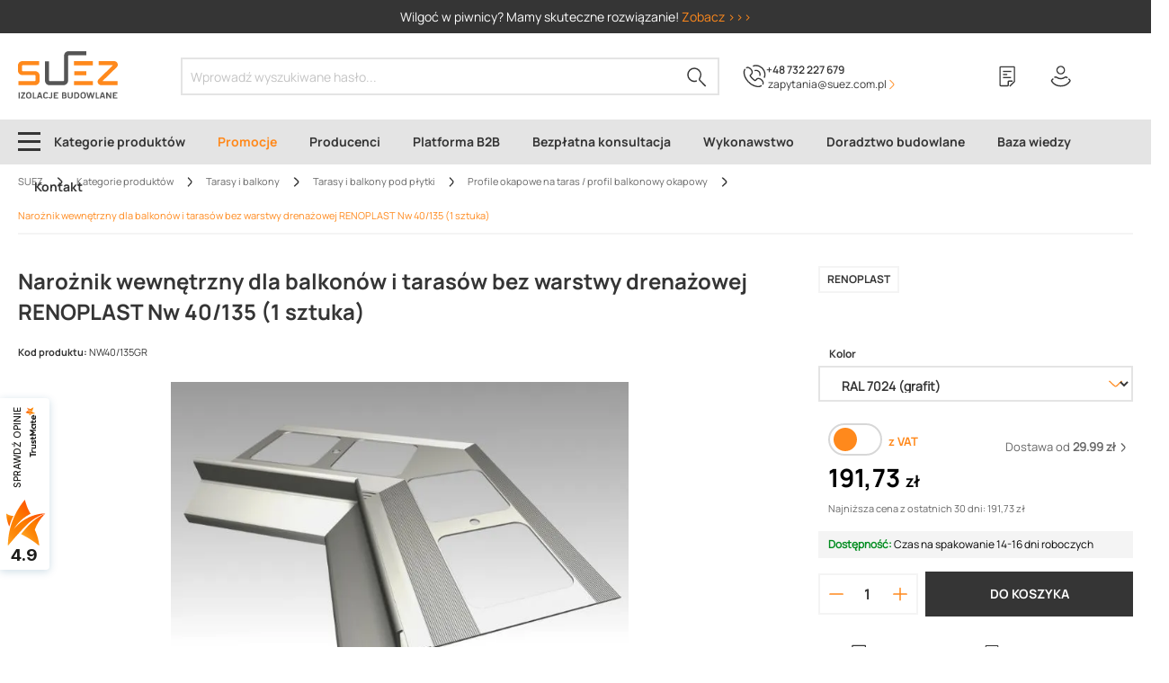

--- FILE ---
content_type: text/html; charset=UTF-8
request_url: https://suez.com.pl/naroznik-wewnetrzny-dla-balkonow-i-tarasow-bez-warstwy-drenazowej-renoplast-nw-40-135-1-sztuka-3011
body_size: 109545
content:

<!DOCTYPE html>

                <html lang="pl-PL"
        itemscope="itemscope"
        itemtype="https://schema.org/WebPage">
                            
    <head>
                
        
                                <meta charset="utf-8">
            
                            <meta name="viewport"
                      content="width=device-width, initial-scale=1, shrink-to-fit=no">
            
                            <meta name="author"
                      content="">
                <meta name="robots"
                      content="index,follow">
                <meta name="revisit-after"
                      content="15 days">
                <meta name="keywords"
                      content="">
                <meta name="description"
                      content="SUEZ ➤ Narożnik wewnętrzny dla balkonów i tarasów bez warstwy drenażowej RENOPLAST Nw 40/135 (1 sztuka) w atrakcyjnej Cenie ✔️ Wieloletnie doświadczenie ✔️ Szybka dostawa ✔️ Gwarancja jakości ⭐ Kup!">
            
                                <meta property="og:type"
          content="product">
    <meta property="og:site_name"
          content="Suez">
    <meta property="og:url"
          content="https://suez.com.pl/naroznik-wewnetrzny-dla-balkonow-i-tarasow-bez-warstwy-drenazowej-renoplast-nw-40-135-1-sztuka-3011">
    <meta property="og:title"
          content="Narożnik wewnętrzny dla balkonów i tarasów bez warstwy drenażowej RENOPLAST Nw 40/135 (1 sztuka) (771) | Dobra Cena | Sklep Online | Rzeszów - SUEZ">

    <meta property="og:description"
          content="SUEZ ➤ Narożnik wewnętrzny dla balkonów i tarasów bez warstwy drenażowej RENOPLAST Nw 40/135 (1 sztuka) w atrakcyjnej Cenie ✔️ Wieloletnie doświadczenie ✔️ Szybka dostawa ✔️ Gwarancja jakości ⭐ Kup!">
    <meta property="og:image"
          content="https://suez.b-cdn.net/media/1b/9e/ef/1654166185/a7d6c2f55a4bec8f30b3989ad7af0f20.jpg">

            <meta property="product:brand"
              content="Renoplast">
    
            <meta property="product:price:amount"
          content="191.73">
    <meta property="product:price:currency"
          content="PLN">
    <meta property="product:product_link"
          content="https://suez.com.pl/naroznik-wewnetrzny-dla-balkonow-i-tarasow-bez-warstwy-drenazowej-renoplast-nw-40-135-1-sztuka-3011">

    <meta name="twitter:card"
          content="product">
    <meta name="twitter:site"
          content="Suez">
    <meta name="twitter:title"
          content="Narożnik wewnętrzny dla balkonów i tarasów bez warstwy drenażowej RENOPLAST Nw 40/135 (1 sztuka) (771) | Dobra Cena | Sklep Online | Rzeszów - SUEZ">
    <meta name="twitter:description"
          content="SUEZ ➤ Narożnik wewnętrzny dla balkonów i tarasów bez warstwy drenażowej RENOPLAST Nw 40/135 (1 sztuka) w atrakcyjnej Cenie ✔️ Wieloletnie doświadczenie ✔️ Szybka dostawa ✔️ Gwarancja jakości ⭐ Kup!">
    <meta name="twitter:image"
          content="https://suez.b-cdn.net/media/1b/9e/ef/1654166185/a7d6c2f55a4bec8f30b3989ad7af0f20.jpg">

    

    

                    <script type="application/ld+json">
    {"@context":"https:\/\/schema.org","@type":"Organization","@id":"https:\/\/suez.com.pl\/naroznik-wewnetrzny-dla-balkonow-i-tarasow-bez-warstwy-drenazowej-renoplast-nw-40-135-1-sztuka-3011#organization","url":"https://suez.com.pl/\/","image":"https:\/\/suez.b-cdn.net\/media\/bc\/54\/9d\/1684409854\/logo-suez.svg","logo":"https:\/\/suez.b-cdn.net\/media\/bc\/54\/9d\/1684409854\/logo-suez.svg"}
    </script>
    <script type="application/ld+json">
        {
            "@context": "http://schema.org",
            "@type": "Store",
            "@id": "https://suez.com.pl/naroznik-wewnetrzny-dla-balkonow-i-tarasow-bez-warstwy-drenazowej-renoplast-nw-40-135-1-sztuka-3011#store",
            "address": {
                "@type": "PostalAddress",
                "addressLocality": "Rzeszów",
                "streetAddress": "Langiewicza 18",
                "postalCode": "35-021",
                "addressRegion": "Podkarpackie",
                "addressCountry": "Polska"
            },
            "name": "SUEZ Izolacje Budowlane",
            "legalName": "SUEZ Izolacje Budowlane Sp. z o. o.",
            "alternateName": "SUEZ",
            "brand": "SUEZ Izolacje Budowlane",
            "email": "zapytania@suez.com.pl",
            "telephone": "+48573580858",
            "image": "https://suez.b-cdn.net/media/bc/54/9d/1684409854/logo-suez.svg",
            "logo": "https://suez.b-cdn.net/media/bc/54/9d/1684409854/logo-suez.svg",
            "priceRange": "PLN",
            "url": "https://suez.com.pl/",
            "openingHoursSpecification":
            [
                {
                    "@type": "OpeningHoursSpecification",
                    "dayOfWeek": [
                        "Monday",
                        "Tuesday",
                        "Wednesday",
                        "Thursday",
                        "Friday"
                    ],
                    "opens": "7:00",
                    "closes": "16:00"
                }
            ],
            "sameAs": [
                "https://www.facebook.com/suezizolacjebudowlane/",
                "https://www.youtube.com/channel/UCKN9WczL_C1mBkvsJ5s87jQ",
                "https://www.instagram.com/suezizolacjebudowlane/"
            ]
        }
    </script>
    <script type="application/ld+json">
    {
        "@context": "https://schema.org",
        "@type": "WebSite",
        "url": "https://suez.com.pl/",
        "potentialAction": {
            "@type": "SearchAction",
            "target": "https://suez.com.pl/search?search={query}",
            "query": "required"
        }
    }
    </script>

    
        
                                                

                    <link rel="shortcut icon"
                  href="https://suez.b-cdn.net/media/27/b0/05/1715775442/favicon-32x32.png">
        
                                <link rel="apple-touch-icon"
                  sizes="180x180"
                  href="https://suez.b-cdn.net/media/bc/54/9d/1684409854/logo-suez.svg">
                    
            
    
    <link rel="canonical" href="https://suez.com.pl/naroznik-wewnetrzny-dla-balkonow-i-tarasow-bez-warstwy-drenazowej-renoplast-nw-40-135-1-sztuka-3011">

            
    
                <title itemprop="name">Narożnik wewnętrzny dla balkonów i tarasów bez warstwy drenażowej RENOPLAST Nw 40/135 (1 sztuka) (771) | Dobra Cena | Sklep Online | Rzeszów - SUEZ</title>
        

                                                                                <link rel="stylesheet"
                      href="https://suez.b-cdn.net/theme/d1619f7e21922bb4626aa24a44a0fbb8/css/all.css?1766386998">
                                    

    
    
    
            <style>
            :root {
                --moorl-advanced-search-width: 600px;
            }
        </style>
    
    <link rel="manifest" href="/manifest.json">

                        <script>
        window.features = {"V6_5_0_0":true,"v6.5.0.0":true,"V6_6_0_0":false,"v6.6.0.0":false,"V6_7_0_0":false,"v6.7.0.0":false,"VUE3":false,"vue3":false,"JOIN_FILTER":false,"join.filter":false,"MEDIA_PATH":false,"media.path":false,"ES_MULTILINGUAL_INDEX":false,"es.multilingual.index":false,"STOCK_HANDLING":true,"stock.handling":true,"ASYNC_THEME_COMPILATION":false,"async.theme.compilation":false,"FEATURE_SWAGCMSEXTENSIONS_1":true,"feature.swagcmsextensions.1":true,"FEATURE_SWAGCMSEXTENSIONS_2":true,"feature.swagcmsextensions.2":true,"FEATURE_SWAGCMSEXTENSIONS_8":true,"feature.swagcmsextensions.8":true,"FEATURE_SWAGCMSEXTENSIONS_63":true,"feature.swagcmsextensions.63":true};
    </script>
        
                
                    <script>
        dataLayer = window.dataLayer || [];
        dataLayer.push({ ecommerce: null });
        
            </script>
                                <script>
        dataLayer = window.dataLayer || [];
        // Clear the previous ecommerce object
        dataLayer.push({ ecommerce: null });
        // Push regular datalayer
        dataLayer.push({"pageTitle":"Naro\u017cnik wewn\u0119trzny dla balkon\u00f3w i taras\u00f3w bez warstwy drena\u017cowej RENOPLAST Nw 40\/135 (1 sztuka) (771) | Dobra Cena | Sklep Online | Rzesz\u00f3w - SUEZ","pageSubCategory":"","pageCategoryID":"","pageSubCategoryID":"","pageCountryCode":"pl-PL","pageLanguageCode":"Polski","pageVersion":1,"pageTestVariation":"1","pageValue":1,"pageAttributes":"1","pageCategory":"Product","productID":"b4ae765aa1c746ee930564c56e4139d0","productName":"Naro\u017cnik wewn\u0119trzny dla balkon\u00f3w i taras\u00f3w bez warstwy drena\u017cowej RENOPLAST Nw 40\/135 (1 sztuka)","productPrice":"191.73","productEAN":"5901619693032","productSku":"NW40\/135GR","productManufacturerNumber":"\u200e","productCategory":"Profile okapowe na taras \/ profil balkonowy okapowy","productCategoryID":"ff1c440fb8ec4e96bebf56801e930b0e","productCurrency":"PLN","visitorLoginState":"Logged Out","visitorType":"NOT LOGGED IN","visitorLifetimeValue":0,"visitorExistingCustomer":"No"});
                // Push new GA4 tags
        dataLayer.push({"event":"view_item","ecommerce":{"currency":"PLN","value":191.73,"items":[{"item_name":"Naro\u017cnik wewn\u0119trzny dla balkon\u00f3w i taras\u00f3w bez warstwy drena\u017cowej RENOPLAST Nw 40\/135 (1 sztuka)","item_id":"NW40\/135GR","price":191.73,"index":0,"item_list_name":"Category","quantity":1,"item_category":"Profile okapowe na taras \/ profil balkonowy okapowy","item_list_id":"ff1c440fb8ec4e96bebf56801e930b0e","item_brand":"Renoplast"}]}});
                            var google_tag_params = {"ecomm_pagetype":"product","ecomm_pcat":["Profile okapowe na taras \/ profil balkonowy okapowy"],"ecomm_prodid":"NW40\/135GR","ecomm_pname":"Naro\u017cnik wewn\u0119trzny dla balkon\u00f3w i taras\u00f3w bez warstwy drena\u017cowej RENOPLAST Nw 40\/135 (1 sztuka)","ecomm_pvalue":191.73,"ecomm_totalvalue":191.73}
            dataLayer.push ({
                'event':'remarketingTriggered',
                'google_tag_params': window.google_tag_params
            });
                    </script>
            

                        
                            <script>(function(w,d,s,l,i){w[l]=w[l]||[];w[l].push({'gtm.start':
                            new Date().getTime(),event:'gtm.js'});var f=d.getElementsByTagName(s)[0],
                        j=d.createElement(s),dl=l!='dataLayer'?'&l='+l:'';j.async=true;j.src=
                        'https://www.googletagmanager.com/gtm.js?id='+i+dl;f.parentNode.insertBefore(j,f);
                    })(window,document,'script','dataLayer','GTM-MGCT34B');</script>
                        
                                
            <script>
            window.dataLayer = window.dataLayer || [];
            function gtag() { dataLayer.push(arguments); }

            (() => {
                const analyticsStorageEnabled = document.cookie.split(';').some((item) => item.trim().includes('google-analytics-enabled=1'));
                const adsEnabled = document.cookie.split(';').some((item) => item.trim().includes('google-ads-enabled=1'));

                // Always set a default consent for consent mode v2
                gtag('consent', 'default', {
                    'ad_user_data': adsEnabled ? 'granted' : 'denied',
                    'ad_storage': adsEnabled ? 'granted' : 'denied',
                    'ad_personalization': adsEnabled ? 'granted' : 'denied',
                    'analytics_storage': analyticsStorageEnabled ? 'granted' : 'denied'
                });
            })();
        </script>
            


                            
            
                    
    <script>
        globalThis.crehlerPlaceToPlaceContextToken = "2wSSH7YucY8OQQpwb3VoN0NCFL6V9rU8";
        globalThis.crehlerPlaceToPlaceAccessToken = "SWSCSLNZZZN0TFVNVG90ZEXLUG";
    </script>

        
                                            <script>
                window.activeNavigationId = 'ff1c440fb8ec4e96bebf56801e930b0e';
                window.router = {
                    'frontend.cart.offcanvas': '/checkout/offcanvas',
                    'frontend.cookie.offcanvas': '/cookie/offcanvas',
                    'frontend.checkout.finish.page': '/checkout/finish',
                    'frontend.checkout.info': '/widgets/checkout/info',
                    'frontend.menu.offcanvas': '/widgets/menu/offcanvas',
                    'frontend.cms.page': '/widgets/cms',
                    'frontend.cms.navigation.page': '/widgets/cms/navigation',
                    'frontend.account.addressbook': '/widgets/account/address-book',
                    'frontend.country.country-data': '/country/country-state-data',
                    'frontend.app-system.generate-token': '/app-system/Placeholder/generate-token',
                    };
                window.salesChannelId = '18608b87063049c8b5a5ad9cc83e601f';
            </script>
        
    <script>
        window.router['flink.responsive-helper.cms-content'] = '/flink/responsive-helper/cms-content'
    </script>


        
    <script>
        window.router['widgets.swag.cmsExtensions.quickview'] = '/swag/cms-extensions/quickview';
        window.router['widgets.swag.cmsExtensions.quickview.variant'] = '/swag/cms-extensions/quickview/variant';
    </script>

    <script>
        window.router['widgets.dvsn.affiliate.set-partner-code'] = '/widgets/dvsn/affiliate/set-partner-code?code=___xxx___';
    </script>

                                <script>
                
                window.breakpoints = {"xs":0,"sm":576,"md":768,"lg":992,"xl":1200};
            </script>
        
        
                        
                            <script>
                window.themeAssetsPublicPath = 'https://suez.b-cdn.net/theme/85654fc3cc2e40b897830c128a3fdc62/assets/';
            </script>
        
                                                                                                <script type="text/javascript" src="https://suez.b-cdn.net/theme/d1619f7e21922bb4626aa24a44a0fbb8/js/all.js?1766386998" defer></script>
                                                            </head>

        <body class="is-ctl-product is-act-index">

            
                
                
    
    <!-- Google Tag Manager Noscript -->
            <noscript>
            <iframe src="https://www.googletagmanager.com/ns.html?id=GTM-MGCT34B"
                    height="0"
                    width="0"
                    style="display:none;visibility:hidden">
            </iframe>
        </noscript>
        <!-- End Google Tag Manager Noscript -->

                        <noscript class="noscript-main">
                
    <div role="alert"
         class="alert alert-info alert-has-icon">
                                                                        
                                                                
                
            <span
                class="icon suez default icon-info">
            <svg width="16" height="16" viewBox="0 0 16 16" fill="none" xmlns="http://www.w3.org/2000/svg">
<path fill-rule="evenodd" clip-rule="evenodd" d="M16 8C16 3.58172 12.4183 0 8 0C3.58172 0 0 3.58172 0 8C0 12.4183 3.58172 16 8 16C12.4183 16 16 12.4183 16 8Z" fill="#FF891C" style="fill:#FF891C !important"/>
<path d="M7.3999 12.6002V6.40022H8.5999V12.6002H7.3999Z" fill="white"/>
<circle cx="8" cy="4" r="1" transform="rotate(-180 8 4)" fill="white"/>
</svg>


        </span>
    
                                                    
                                    
                    <div class="alert-content-container">
                                                    
                                    <div class="alert-content">
                                                    Aby móc w pełnym zakresie korzystać z naszego sklepu, zalecamy włączenie obsługi JavaScript w przeglądarce.
                                            </div>
                
                                                                </div>
            </div>
            </noscript>
        
                    <header class="header-main">
                                      <div class="cr-suez-top-bar" data-crehler-suez-top-bar="true">
      <div class="cr-suez-top-bar__slogan"><div>Wilgoć w piwnicy? Mamy skuteczne rozwiązanie! <a style="color: #ff891c" href="https://suez.com.pl/izolacja-piwnic-od-wewnatrz">Zobacz >>></a></div></div>
    </div>
      
        <div class="container">
        <div class="row align-items-center header-row">
                                            <div class="col-12 col-lg-auto header-logo-col">
                        <div class="header-logo-main">
                    <a class="header-logo-main-link"
               href="/"
               title="Izolacje budowlane Rzeszów - sklep SUEZ">
                                    <picture class="header-logo-picture">
                                                                                
                                                                            
                                                                                    <img src="https://suez.b-cdn.net/media/bc/54/9d/1684409854/logo-suez.svg"
                                     alt="Izolacje budowlane Rzeszów - sklep SUEZ"
                                     class="img-fluid header-logo-main-img">
                                                                        </picture>
                            </a>
            </div>
                </div>
            
                                    <div class="col-12 order-1 col-sm order-sm-1 d-lg-none header-mobile-contact">
                        <div class="phone">
                                        
                
            <span
                class="icon suez default icon-phone-call">
            <svg width="27" height="28" viewBox="0 0 27 28" fill="none" xmlns="http://www.w3.org/2000/svg">
<path style="fill: none" d="M3.61682 4.00286C5.02968 2.59 7.42067 3.35077 9.26826 5.41572C11.1158 7.48066 11.3332 9.98034 9.92035 11.1758C9.81167 11.2845 9.48562 11.6106 8.61617 12.48C8.29012 12.8061 8.29013 13.2408 8.50749 13.5668C9.81167 15.5231 11.4419 17.1533 13.3982 18.5662L13.7242 18.7835C14.0502 19.0009 14.485 19.0009 14.811 18.6749C15.6805 17.8054 16.0065 17.4794 16.1152 17.3707C17.3107 15.9578 19.919 16.2839 21.8753 18.0228C23.8316 19.7617 24.5924 22.2614 23.2882 23.6742" stroke="#ffffff" stroke-width="1.5" stroke-miterlimit="10"/>
<path style="fill: none" d="M21.9838 24.7609C21.9838 24.7609 21.5491 25.1957 21.4404 25.3043C20.2449 26.2825 18.3973 26.3912 16.6584 26.1738C14.2674 25.7391 12.3112 25.087 10.2462 23.7828C9.81148 23.4568 9.37676 23.1307 8.94203 22.9133L8.72467 22.8047C6.65972 21.1744 4.92082 19.3269 3.50796 17.0445C2.20378 14.9796 1.44301 13.132 1.11697 10.741C0.899604 8.89343 0.8996 7.04585 1.87773 5.85035C1.98642 5.74167 2.42114 5.30695 2.42114 5.30695" stroke="#ffffff" stroke-width="1.5" stroke-miterlimit="10"/>
<path style="fill: none" d="M13.724 7.15454C14.8108 6.71981 16.115 6.71981 17.2018 7.15454C19.7015 8.13267 20.897 10.9584 19.8102 13.3494" stroke="#ffffff" stroke-width="1.5" stroke-miterlimit="10"/>
<path style="fill: none" d="M11.6591 1.72055C14.0501 0.742418 16.8758 0.742418 19.3754 1.82923C24.8095 4.00286 27.4179 10.1977 25.2442 15.6318" stroke="#ffffff" stroke-width="1.5" stroke-miterlimit="10"/>
</svg>


        </span>
    
 <a href="tel:+48732227679">+48 732 227 679</a>
                        </div>
                        <div class="mail">
                                        
                
            <span
                class="icon test-default original icon-envelope">
            <svg xmlns="http://www.w3.org/2000/svg" xmlns:xlink="http://www.w3.org/1999/xlink" width="24" height="24" viewBox="0 0 24 24"><defs><path d="m3.7438 5 7.1093 4.9765a2 2 0 0 0 2.2938 0L20.2562 5H3.7438zM22 6.2207l-7.7062 5.3943a4 4 0 0 1-4.5876 0L2 6.2207V18c0 .5523.4477 1 1 1h18c.5523 0 1-.4477 1-1V6.2207zM3 3h18c1.6569 0 3 1.3431 3 3v12c0 1.6569-1.3431 3-3 3H3c-1.6569 0-3-1.3431-3-3V6c0-1.6569 1.3431-3 3-3z" id="icons-default-envelope" /></defs><use xlink:href="#icons-default-envelope" fill="#758CA3" fill-rule="evenodd" /></svg>
        </span>
    
                            <a href="mailto: zapytania@suez.com.pl"> zapytania@suez.com.pl</a>
                        </div>
                    </div>
                            
                            <div class="col-12 order-2 col-sm order-sm-1 header-search-col">
                    <div class="row">
                        <div class="col">
                            
    <div class="collapse"
         id="searchCollapse">
        <div class="header-search">
                            <form action="/search"
                      method="get"
                                                                      data-search-form="true"
                                                                  data-search-widget-options='{&quot;searchWidgetMinChars&quot;:2}'
                      data-url="/suggest?search="
                      class="header-search-form">
                                            <div class="input-group">
                                                            <input type="search"
                                       name="search"
                                       class="form-control header-search-input"
                                       autocomplete="off"
                                       autocapitalize="off"
                                       placeholder="Wprowadź wyszukiwane hasło..."
                                       aria-label="Wprowadź wyszukiwane hasło..."
                                       value=""
                                >
                            
                                                            <button type="submit"
                                        class="btn header-search-btn"
                                        aria-label="Szukaj">
                                    <span class="header-search-icon">
                                                    
                
            <span
                class="icon suez default icon-search">
            <svg width="22" height="22" viewBox="0 0 22 22" fill="none" xmlns="http://www.w3.org/2000/svg">
<path d="M10.85 14.8877C8.25 15.9877 5.05 15.3877 2.95 13.1877C0.35 10.4877 0.35 5.98766 2.95 3.18766C5.75 0.287664 10.35 0.287665 13.15 3.08766C15.65 5.58766 15.95 9.38766 14.05 12.1877C13.55 12.8877 13.65 13.7877 14.15 14.2877L20.75 20.9877" stroke="#333333" stroke-width="1.5" stroke-miterlimit="10"/>
</svg>


        </span>
    
                                    </span>
                                </button>
                                                    </div>
                                    </form>
                    </div>
    </div>
                        </div>
                    </div>
                </div>
                <div class="col-sm-auto d-none d-sm-block d-lg-none header-toggle-col">
                                            <div class="nav-main-toggle">
                                                            <button class="btn nav-main-toggle-btn header-actions-btn"
                                        type="button"
                                        data-offcanvas-menu="true"
                                        aria-label="Menu">
                                                                                        
                
            <span
                class="icon suez default icon-stack">
            <svg width="25" height="21" viewBox="0 0 25 21" fill="none" xmlns="http://www.w3.org/2000/svg">
    <path d="M25 0H0V3H25V0Z" fill="#353535"/>
    <path d="M25 9H0V12H25V9Z" fill="#353535"/>
    <path d="M25 18H0V21H25V18Z" fill="#353535"/>
</svg>


        </span>
    
                                                                    </button>
                                                    </div>
                                    </div>
            
                                            <div class="col-auto cr-suez-header-phone d-none d-lg-flex order-2">
                                
                
            <span
                class="icon suez default icon-phone-call">
            <svg width="27" height="28" viewBox="0 0 27 28" fill="none" xmlns="http://www.w3.org/2000/svg">
<path style="fill: none" d="M3.61682 4.00286C5.02968 2.59 7.42067 3.35077 9.26826 5.41572C11.1158 7.48066 11.3332 9.98034 9.92035 11.1758C9.81167 11.2845 9.48562 11.6106 8.61617 12.48C8.29012 12.8061 8.29013 13.2408 8.50749 13.5668C9.81167 15.5231 11.4419 17.1533 13.3982 18.5662L13.7242 18.7835C14.0502 19.0009 14.485 19.0009 14.811 18.6749C15.6805 17.8054 16.0065 17.4794 16.1152 17.3707C17.3107 15.9578 19.919 16.2839 21.8753 18.0228C23.8316 19.7617 24.5924 22.2614 23.2882 23.6742" stroke="#ffffff" stroke-width="1.5" stroke-miterlimit="10"/>
<path style="fill: none" d="M21.9838 24.7609C21.9838 24.7609 21.5491 25.1957 21.4404 25.3043C20.2449 26.2825 18.3973 26.3912 16.6584 26.1738C14.2674 25.7391 12.3112 25.087 10.2462 23.7828C9.81148 23.4568 9.37676 23.1307 8.94203 22.9133L8.72467 22.8047C6.65972 21.1744 4.92082 19.3269 3.50796 17.0445C2.20378 14.9796 1.44301 13.132 1.11697 10.741C0.899604 8.89343 0.8996 7.04585 1.87773 5.85035C1.98642 5.74167 2.42114 5.30695 2.42114 5.30695" stroke="#ffffff" stroke-width="1.5" stroke-miterlimit="10"/>
<path style="fill: none" d="M13.724 7.15454C14.8108 6.71981 16.115 6.71981 17.2018 7.15454C19.7015 8.13267 20.897 10.9584 19.8102 13.3494" stroke="#ffffff" stroke-width="1.5" stroke-miterlimit="10"/>
<path style="fill: none" d="M11.6591 1.72055C14.0501 0.742418 16.8758 0.742418 19.3754 1.82923C24.8095 4.00286 27.4179 10.1977 25.2442 15.6318" stroke="#ffffff" stroke-width="1.5" stroke-miterlimit="10"/>
</svg>


        </span>
    
                    <div class="cr-suez-header-phone-text">
                        <a href="tel:+48732227679">+48 732 227 679</a>
                        <a href="https://suez.com.pl/kontakt" class="cr-suez-header-phone-contact">
                            <div class="cr-suez-header-phone-contact-text">
                                 zapytania@suez.com.pl
                            </div>
                                        
                
            <span
                class="icon suez default icon-cr-suez-chevron-right-small">
            <svg xmlns="http://www.w3.org/2000/svg" width="12" height="12" viewBox="0 0 12 12" fill="none">
    <path d="M3.15197 1.39774L7.27397 5.51974C7.5684 5.81417 7.50951 6.34414 7.27397 6.57968L3.15197 10.7017L3.79971 11.3494L7.9806 7.16854C8.56945 6.57968 8.56945 5.51974 8.03948 4.98977L3.79971 0.750002L3.15197 1.39774Z" fill="currentColor"/>
</svg>

        </span>
    
                        </a>
                    </div>
                </div>
                                <div class="col-12 order-1 col-sm-auto order-sm-2 header-actions-col">
                    <div class="row g-0">
                                                    <div class="col d-sm-none">
                                <div class="menu-button">
                                                                            <button
                                            class="btn nav-main-toggle-btn header-actions-btn"
                                            type="button"
                                                                                                                                        data-offcanvas-menu="true"
                                                                                        aria-label="Menu"
                                        >
                                                                                                        
                
            <span
                class="icon suez default icon-stack">
            <svg width="25" height="21" viewBox="0 0 25 21" fill="none" xmlns="http://www.w3.org/2000/svg">
    <path d="M25 0H0V3H25V0Z" fill="#353535"/>
    <path d="M25 9H0V12H25V9Z" fill="#353535"/>
    <path d="M25 18H0V21H25V18Z" fill="#353535"/>
</svg>


        </span>
    
                                                                                    </button>
                                                                    </div>
                            </div>
                        
                                                    <div class="col-auto d-sm-none">
                                <div class="search-toggle">
                                    <button class="btn header-actions-btn search-toggle-btn js-search-toggle-btn collapsed"
                                            type="button"
                                            data-bs-toggle="collapse"
                                            data-bs-target="#searchCollapse"
                                            aria-expanded="false"
                                            aria-controls="searchCollapse"
                                            aria-label="Szukaj">
                                                    
                
            <span
                class="icon suez default icon-search">
            <svg width="22" height="22" viewBox="0 0 22 22" fill="none" xmlns="http://www.w3.org/2000/svg">
<path d="M10.85 14.8877C8.25 15.9877 5.05 15.3877 2.95 13.1877C0.35 10.4877 0.35 5.98766 2.95 3.18766C5.75 0.287664 10.35 0.287665 13.15 3.08766C15.65 5.58766 15.95 9.38766 14.05 12.1877C13.55 12.8877 13.65 13.7877 14.15 14.2877L20.75 20.9877" stroke="#333333" stroke-width="1.5" stroke-miterlimit="10"/>
</svg>


        </span>
    
                                    </button>
                                </div>
                            </div>
                        
                        
                            <div class="col-auto">
        <div class="header-wishlist">
            <a class="btn header-wishlist-btn header-actions-btn"
               href="/shopping-list"
               title="Lista zakupowa"
               data-header-checkmark="true"
               aria-label="Lista zakupowa">
                    
            <span class="header-wishlist-icon">
                        
                
            <span
                class="icon suez default icon-heart">
            <svg width="20" height="26" viewBox="0 0 20 26" fill="none" xmlns="http://www.w3.org/2000/svg">
<path d="M16.629 18.6933H12.027C11.6312 18.6933 11.3033 19.0145 11.3033 19.4274V23.6139C11.3033 24.0154 10.9867 24.348 10.5797 24.348H2.22366C1.82791 24.348 1.5 24.0268 1.5 23.6139V2.23407C1.5 1.83263 1.8166 1.5 2.22366 1.5H18.0763C18.4721 1.5 18.8 1.82116 18.8 2.23407V18.9227C18.8 19.1177 18.7208 19.3012 18.5852 19.4389L13.1916 24.91" stroke="#353535" stroke-width="1.5" stroke-miterlimit="10" style="fill: none"/>
<path d="M5.03906 7.04102H15.0572" stroke="#353535" stroke-width="1.5" stroke-miterlimit="10"/>
<path d="M5.03906 10.7334H10.1725" stroke="#353535" stroke-width="1.5" stroke-miterlimit="10"/>
<path d="M5.03906 14.415H14.6841" stroke="#353535" stroke-width="1.5" stroke-miterlimit="10"/>
</svg>


        </span>
    
            <div class="header-checkmark-icon d-none">            
                
            <span
                class="icon suez default icon-orange-checkmark-circle">
            <svg width="16" height="16" viewBox="0 0 16 16" fill="none" xmlns="http://www.w3.org/2000/svg">
<path d="M0 8C0 3.58172 3.58172 0 8 0C12.4183 0 16 3.58172 16 8C16 12.4183 12.4183 16 8 16C3.58172 16 0 12.4183 0 8Z" fill="#FF891C"/>
<path d="M11.8698 4.69349L7.35241 9.67033C6.87663 10.1794 6.4891 10.2019 6.06378 9.84163L4.22038 7.76044L3.01191 8.67906L5.1234 11.0516C6.18669 11.9524 7.47532 11.7811 8.33171 10.8648L13.0395 5.68435L11.8698 4.69349Z" fill="white"/>
</svg>


        </span>
    
</div>
        </span>
    
    
    
    <span class="badge bg-primary header-wishlist-badge"
          id="wishlist-basket"
          data-wishlist-storage="true"
          data-wishlist-storage-options="{&quot;listPath&quot;:&quot;\/wishlist\/list&quot;,&quot;mergePath&quot;:&quot;\/wishlist\/merge&quot;,&quot;pageletPath&quot;:&quot;\/wishlist\/merge\/pagelet&quot;}"
          data-wishlist-widget="true"
          data-wishlist-widget-options="{&quot;showCounter&quot;:true}"
    ></span>
            </a>
        </div>
    </div>
                                <div class="col-auto">
                                <div class="account-menu">
                                        <div class="dropdown">
                    <button class="btn account-menu-btn header-actions-btn"
                    type="button"
                    id="accountWidget"
                                                                data-offcanvas-account-menu="true"
                                        data-bs-toggle="dropdown"
                    aria-haspopup="true"
                    aria-expanded="false"
                    aria-label="Twoje konto"
                    title="Twoje konto">
                            
                
            <span
                class="icon suez default icon-avatar">
            <svg width="24" height="25" viewBox="0 0 24 25" fill="none" xmlns="http://www.w3.org/2000/svg">
<path style="fill: none" d="M8.5394 8.3C10.1394 9.9 12.9394 9.9 14.6394 8.3C16.2394 6.7 16.2394 3.9 14.6394 2.2C13.0394 0.6 10.2394 0.6 8.5394 2.2C6.8394 3.9 6.8394 6.6 8.5394 8.3Z" stroke="#353535" stroke-width="1.5" stroke-miterlimit="10"/>
<path style="fill: none" d="M20.6394 15.3C21.2394 15.8 21.7394 16.4 22.1394 16.9C22.4394 17.3 22.4394 17.7 22.2394 18.1C19.9394 21.5 16.0394 23.7 11.6394 23.6H11.7394C7.33939 23.7 3.33939 21.5 1.13939 18.1C0.939385 17.7 0.939391 17.3 1.23939 16.9C1.63939 16.3 2.33938 15.7 3.03938 15.1" stroke="#353535" stroke-width="1.5" stroke-miterlimit="10"/>
<path style="fill: none" d="M4.1394 14C4.3394 13.8 4.5394 13.7 4.6394 13.6C5.3394 13.1 6.1394 13.1 6.8394 13.6C9.6394 15.5 13.5394 15.5 16.4394 13.6C17.1394 13.1 17.9394 13.1 18.5394 13.6C18.7394 13.8 19.0394 14 19.3394 14.3" stroke="#353535" stroke-width="1.5" stroke-miterlimit="10"/>
</svg>


        </span>
    
            </button>
        
                    <div class="dropdown-menu dropdown-menu-end account-menu-dropdown js-account-menu-dropdown"
                 aria-labelledby="accountWidget">
                

        
            <div class="offcanvas-header">
                            <button class="btn btn-light offcanvas-close js-offcanvas-close">
                                                        
                
            <span
                class="icon suez default icon-x icon-sm">
            <svg width="20" height="20" viewBox="0 0 20 20" fill="none" xmlns="http://www.w3.org/2000/svg">
<path d="M9.97628 8.87907L17.9129 0.942466L19.0114 2.04101L11.0748 9.97762L19.0045 17.9073L17.8944 19.0174L9.96471 11.0877L2.04087 19.0116L0.942325 17.913L8.86617 9.98918L0.923849 2.04685L2.03395 0.93675L9.97628 8.87907Z" fill="black"/>
</svg>


        </span>
    
                    
                                            Zamknij menu
                                    </button>
                    </div>
    
            <div class="offcanvas-body">
                <div class="account-menu">
                                    <div class="dropdown-header account-menu-header">
                    Twoje konto
                </div>
                    
                    <div class="account-menu-login">
            <a href="/account/login"
               title="Zaloguj się"
               class="btn btn-primary btn-flex account-menu-login-button">
                Zaloguj się
            </a>

            <div class="account-menu-register">
                <a class="btn btn-secondary" href="/account/login#register-section"
                   title="Rejestracja">Rejestracja</a>
            </div>
        </div>
    
                    <div class="account-menu-links">
                    <div class="header-account-menu">
        <div class="card account-menu-inner">
                                                        
            
                                                <div class="list-group list-group-flush account-aside-list-group">
                                                                                                                    <a href="/account"
                                   title="Przegląd"
                                   class="list-group-item list-group-item-action account-aside-item">
                                    Przegląd
                                </a>
                            
                            
                                                                                            <a href="/account/profile"
                                   title="Moje dane"
                                   class="list-group-item list-group-item-action account-aside-item">
                                    Moje dane
                                </a>
                            
                            
                                                                                            <a href="/account/address"
                                   title="Moje adresy"
                                   class="list-group-item list-group-item-action account-aside-item">
                                    Moje adresy
                                </a>
                            
                            
                                                                                            <a href="/account/payment"
                                   title="Metody płatności"
                                   class="list-group-item list-group-item-action account-aside-item">
                                    Metody płatności
                                </a>
                            
                            
                                                                
                                        <a href="/account/order"
                                   title="Moje zamówienia"
                                   class="list-group-item list-group-item-action account-aside-item">
                                    Moje zamówienia
                                </a>
                            

                            
                                                                                         
                                                                                                                        
                                                            <a href="/account/return-or-claim"
                                   title="Zwroty i reklamacje"
                                   class="list-group-item list-group-item-action account-aside-item">
                                    Zwroty i reklamacje
                                </a>
                                                    
                                                                                                </div>
                                    </div>
    </div>
            </div>
            </div>
        </div>
                </div>
            </div>
                                </div>
                            </div>
                        

                                                    <div class="col-auto">
                                <div
                                    class="header-cart"
                                                                                                                data-offcanvas-cart="true"
                                                                    >
                                    <a class="btn header-cart-btn header-actions-btn"
                                       href="/checkout/cart"
                                       data-cart-widget="true"
                                       title="Koszyk"
                                       aria-label="Koszyk">
                                            <span class="header-cart-icon">
                    
                
            <span
                class="icon suez default icon-bag">
            <svg width="31" height="24" viewBox="0 0 31 24" fill="none" xmlns="http://www.w3.org/2000/svg">
<path d="M0 1H4.6C5 1 5.4 1.3 5.5 1.6L6.4 4.8C6.5 5.2 6.8 5.4 7.3 5.4H28.9C29.5 5.4 30 5.9 29.8 6.6L28.2 12.4C28.1 12.8 27.8 13 27.3 13H11.4C10 13 8.9 14.1 8.9 15.5C8.9 16.9 10 18 11.4 18H28.3" stroke="#353535" stroke-width="1.5" stroke-miterlimit="10" style="fill: none"/>
<path d="M15.5 8V12.8" stroke="#353535" stroke-width="1.5" stroke-miterlimit="10" style="fill: none"/>
<path d="M21.9 8V12.8" stroke="#353535" stroke-width="1.5" stroke-miterlimit="10" style="fill: none"/>
<path d="M20.6 21.1C20.6 22.2 21.5 23.2 22.7 23.2C23.9 23.2 24.8 22.3 24.8 21.1" stroke="#353535" stroke-width="1.5" stroke-miterlimit="10" style="fill: none"/>
<path d="M12.5 21.1C12.5 22.2 13.4 23.2 14.6 23.2C15.7 23.2 16.7 22.3 16.7 21.1" stroke="#353535" stroke-width="1.5" stroke-miterlimit="10" style="fill: none"/>
<path d="M8 8.20001C8 8.40001 8.1 8.70001 8.2 8.90001L10.4 13.2" stroke="#353535" stroke-width="1.5" stroke-miterlimit="10" style="fill: none"/>
</svg>


        </span>
    
    </span>
                                        </a>
                                </div>
                            </div>
                                            </div>
                </div>
            
                    </div>
            </header>
        
                    <div class="nav-main">
                                        <div class="main-navigation"
         id="mainNavigation"
         data-flyout-menu="true">
                    <div class="container">
                                    <nav class="nav main-navigation-menu"
                        itemscope="itemscope"
                        itemtype="http://schema.org/SiteNavigationElement">
                        
                                    <a class="nav-link main-navigation-link home-link"
           href="/"
           itemprop="url"
           title="Home">
                        
                
            <span
                class="icon suez default icon-list">
            <svg width="25" height="21" viewBox="0 0 25 21" fill="none" xmlns="http://www.w3.org/2000/svg">
    <path d="M25 0H0V3H25V0Z" fill="#353535"/>
    <path d="M25 9H0V12H25V9Z" fill="#353535"/>
    <path d="M25 18H0V21H25V18Z" fill="#353535"/>
</svg>


        </span>
    
        </a>
    
                                                    
                                                                                            
                                                            <a class="nav-link main-navigation-link active"href="https://suez.com.pl/kategorie-produktow"
            itemprop="url"
            data-flyout-menu-trigger="a36341cda1da45989a90c3891e46194c"                        title="Kategorie produktów">
            <div class="main-navigation-link-text">
                <span itemprop="name">Kategorie produktów</span>
            </div>
        </a>
    </span>
                                                                                            
                                                                                    <a class="nav-link main-navigation-link"style="--cr-suez-text-color: #ff891c;--cr-suez-text-color-hover: #ff891c;"href="https://suez.com.pl/promocje"
            itemprop="url"
                                    title="Promocje ">
            <div class="main-navigation-link-text">
                <span itemprop="name">Promocje </span>
            </div>
        </a>
    </span>
                                                                                            
                                                            <div class="nav-link main-navigation-link"                data-flyout-menu-trigger="2de1b63223f7462eb5d0fd20c9bc7d89"
                            title="Producenci">
            <div class="main-navigation-link-text">
                <span itemprop="name">Producenci</span>
            </div>
        </div>
    </span>
                                                                                            
                                                            <a class="nav-link main-navigation-link"href="https://suez.com.pl/platforma-b2b"
            itemprop="url"
                                    title="Platforma B2B">
            <div class="main-navigation-link-text">
                <span itemprop="name">Platforma B2B</span>
            </div>
        </a>
    </span>
                                                                                            
                                                            <a class="nav-link main-navigation-link"href="https://suez.com.pl/bezplatna-konsultacja-online"
            itemprop="url"
                                    title="Bezpłatna konsultacja ">
            <div class="main-navigation-link-text">
                <span itemprop="name">Bezpłatna konsultacja </span>
            </div>
        </a>
    </span>
                                                                                            
                                                            <a class="nav-link main-navigation-link"href="https://suez.com.pl/wykonawstwo"
            itemprop="url"
            data-flyout-menu-trigger="4784063841eb4475a31c17f7f7fdd200"                        title="Wykonawstwo">
            <div class="main-navigation-link-text">
                <span itemprop="name">Wykonawstwo</span>
            </div>
        </a>
    </span>
                                                                                            
                                                            <a class="nav-link main-navigation-link"href="https://suez.com.pl/doradztwo-budowlane"
            itemprop="url"
                                    title=" Doradztwo budowlane">
            <div class="main-navigation-link-text">
                <span itemprop="name"> Doradztwo budowlane</span>
            </div>
        </a>
    </span>
                                                                                            
                                                            <div class="nav-link main-navigation-link"                data-flyout-menu-trigger="a4342cfaa421467aa56f9a6603d43101"
                            title="Baza wiedzy">
            <div class="main-navigation-link-text">
                <span itemprop="name">Baza wiedzy</span>
            </div>
        </div>
    </span>
                                                                                            
                                                            <a class="nav-link main-navigation-link"href="https://suez.com.pl/kontakt"
            itemprop="url"
                                    title="Kontakt">
            <div class="main-navigation-link-text">
                <span itemprop="name">Kontakt</span>
            </div>
        </a>
    </span>
                                                                        </nav>
                            </div>
        
                                                                                                                                                                                                                                                                                                                                                                                                                                            
                                                <div class="navigation-flyouts">
                                                                                                                        
    
    <div class="navigation-flyout "
         data-flyout-menu-id="a36341cda1da45989a90c3891e46194c">
        <div class="container">
                                                <div class="row navigation-flyout-bar">
                            <div class="col">
                    <div class="navigation-flyout-category-link">
                                                                                    <a class="nav-link"
                                   href="https://suez.com.pl/kategorie-produktow"
                                   itemprop="url"
                                   title="Kategorie produktów">
                                                                            Do kategorii Kategorie produktów
                                                    
    
            <span
                class="icon test-solid original icon-arrow-right icon-primary">
            <svg xmlns="http://www.w3.org/2000/svg" xmlns:xlink="http://www.w3.org/1999/xlink" width="16" height="16" viewBox="0 0 16 16"><defs><path id="icons-solid-arrow-right" d="M6.7071 6.2929c-.3905-.3905-1.0237-.3905-1.4142 0-.3905.3905-.3905 1.0237 0 1.4142l3 3c.3905.3905 1.0237.3905 1.4142 0l3-3c.3905-.3905.3905-1.0237 0-1.4142-.3905-.3905-1.0237-.3905-1.4142 0L9 8.5858l-2.2929-2.293z" /></defs><use transform="rotate(-90 9 8.5)" xlink:href="#icons-solid-arrow-right" fill="#758CA3" fill-rule="evenodd" /></svg>
        </span>
    
                                                                    </a>
                                                                        </div>
                </div>
            
                            <div class="col-auto">
                    <div class="navigation-flyout-close js-close-flyout-menu">
                                                                                                
                
            <span
                class="icon suez default icon-x">
            <svg width="20" height="20" viewBox="0 0 20 20" fill="none" xmlns="http://www.w3.org/2000/svg">
<path d="M9.97628 8.87907L17.9129 0.942466L19.0114 2.04101L11.0748 9.97762L19.0045 17.9073L17.8944 19.0174L9.96471 11.0877L2.04087 19.0116L0.942325 17.913L8.86617 9.98918L0.923849 2.04685L2.03395 0.93675L9.97628 8.87907Z" fill="black"/>
</svg>


        </span>
    
                                                                        </div>
                </div>
                    </div>
    
            <div class="row navigation-flyout-content">
                            <div class="col">
                    <div class="navigation-flyout-categories">
                                                        
                    
    
    <div class="row navigation-flyout-categories is-level-0">
                                            
                            <div class="col-3 navigation-flyout-col">
                                <a class="nav-item nav-link navigation-flyout-link is-level-0
           has-subcategory            "
           href="https://suez.com.pl/pokrycie-dachow-plaskich"
                      title="Pokrycie dachów płaskich">
            <span>Pokrycie dachów płaskich</span>
        </a>
    
                                                                            
        
    
    <div class="navigation-flyout-categories is-level-1">
                                            
                            <div class="navigation-flyout-col">
                                <a class="nav-item nav-link navigation-flyout-link is-level-1
                      "
           href="https://suez.com.pl/pokrycie-dachow-plaskich/paroizolacja"
                      title="Paroizolacja">
            <span>Paroizolacja</span>
        </a>
    
                                                                            
        
    
    <div class="navigation-flyout-categories is-level-2">
            </div>
                                                            </div>
                                                        
                            <div class="navigation-flyout-col">
                                <a class="nav-item nav-link navigation-flyout-link is-level-1
           has-subcategory            "
           href="https://suez.com.pl/pokrycie-dachow-plaskich/papy-termozgrzewalne"
                      title="Papy dachowe">
            <span>Papy dachowe</span>
        </a>
    
                                                                            
        
    
    <div class="navigation-flyout-categories is-level-2">
                                            
                            <div class="navigation-flyout-col">
                                <a class="nav-item nav-link navigation-flyout-link is-level-2
                      "
           href="https://suez.com.pl/pokrycie-dachow-plaskich/papy-dachowe/papy-podkladowe"
                      title="Papy podkładowe">
            <span>Papy podkładowe</span>
        </a>
    
                                                                            
        
    
    <div class="navigation-flyout-categories is-level-3">
            </div>
                                                            </div>
                                                        
                            <div class="navigation-flyout-col">
                                <a class="nav-item nav-link navigation-flyout-link is-level-2
                      "
           href="https://suez.com.pl/pokrycie-dachow-plaskich/papy-dachowe/papy-wierzchniego-krycia"
                      title="Papy wierzchniego krycia">
            <span>Papy wierzchniego krycia</span>
        </a>
    
                                                                            
        
    
    <div class="navigation-flyout-categories is-level-3">
            </div>
                                                            </div>
                                                        
                            <div class="navigation-flyout-col">
                                <a class="nav-item nav-link navigation-flyout-link is-level-2
                      "
           href="https://suez.com.pl/pokrycie-dachow-plaskich/papy-dachowe/papy-samoprzylepne"
                      title="Papy samoprzylepne">
            <span>Papy samoprzylepne</span>
        </a>
    
                                                                            
        
    
    <div class="navigation-flyout-categories is-level-3">
            </div>
                                                            </div>
                                                        
                            <div class="navigation-flyout-col">
                                <a class="nav-item nav-link navigation-flyout-link is-level-2
                      "
           href="https://suez.com.pl/pokrycie-dachow-plaskich/papy-dachowe/akcesoria-do-montazu-pap"
                      title="Akcesoria do montażu pap">
            <span>Akcesoria do montażu pap</span>
        </a>
    
                                                                            
        
    
    <div class="navigation-flyout-categories is-level-3">
            </div>
                                                            </div>
                        </div>
                                                            </div>
                                                        
                            <div class="navigation-flyout-col">
                                <a class="nav-item nav-link navigation-flyout-link is-level-1
           has-subcategory            "
           href="https://suez.com.pl/pokrycie-dachow-plaskich/membrany-dachowe"
                      title="Membrany dachowe">
            <span>Membrany dachowe</span>
        </a>
    
                                                                            
        
    
    <div class="navigation-flyout-categories is-level-2">
                                            
                            <div class="navigation-flyout-col">
                                <a class="nav-item nav-link navigation-flyout-link is-level-2
                      "
           href="https://suez.com.pl/pokrycie-dachow-plaskich/membrany-dachowe/membrany-epdm"
                      title="Membrany EPDM">
            <span>Membrany EPDM</span>
        </a>
    
                                                                            
        
    
    <div class="navigation-flyout-categories is-level-3">
            </div>
                                                            </div>
                                                        
                            <div class="navigation-flyout-col">
                                <a class="nav-item nav-link navigation-flyout-link is-level-2
                      "
           href="https://suez.com.pl/pokrycie-dachow-plaskich/membrany-dachowe/membrany-pvc"
                      title="Membrany PVC">
            <span>Membrany PVC</span>
        </a>
    
                                                                            
        
    
    <div class="navigation-flyout-categories is-level-3">
            </div>
                                                            </div>
                                                        
                            <div class="navigation-flyout-col">
                                <a class="nav-item nav-link navigation-flyout-link is-level-2
                      "
           href="https://suez.com.pl/pokrycie-dachow-plaskich/membrany-dachowe/membrany-tpo-fpo"
                      title="Membrany TPO/FPO">
            <span>Membrany TPO/FPO</span>
        </a>
    
                                                                            
        
    
    <div class="navigation-flyout-categories is-level-3">
            </div>
                                                            </div>
                        </div>
                                                            </div>
                                                        
                            <div class="navigation-flyout-col">
                                <a class="nav-item nav-link navigation-flyout-link is-level-1
           has-subcategory            "
           href="https://suez.com.pl/pokrycie-dachow-plaskich/wpusty-i-akcesoria"
                      title="Wpusty i akcesoria">
            <span>Wpusty i akcesoria</span>
        </a>
    
                                                                            
        
    
    <div class="navigation-flyout-categories is-level-2">
                                            
                            <div class="navigation-flyout-col">
                                <a class="nav-item nav-link navigation-flyout-link is-level-2
                      "
           href="https://suez.com.pl/pokrycie-dachow-plaskich/wpusty-i-akcesoria/wpusty-nieogrzewane"
                      title="Wpusty nieogrzewane">
            <span>Wpusty nieogrzewane</span>
        </a>
    
                                                                            
        
    
    <div class="navigation-flyout-categories is-level-3">
            </div>
                                                            </div>
                                                        
                            <div class="navigation-flyout-col">
                                <a class="nav-item nav-link navigation-flyout-link is-level-2
                      "
           href="https://suez.com.pl/pokrycie-dachow-plaskich/wpusty-i-akcesoria/wpusty-ogrzewane"
                      title="Wpusty ogrzewane">
            <span>Wpusty ogrzewane</span>
        </a>
    
                                                                            
        
    
    <div class="navigation-flyout-categories is-level-3">
            </div>
                                                            </div>
                                                        
                            <div class="navigation-flyout-col">
                                <a class="nav-item nav-link navigation-flyout-link is-level-2
                      "
           href="https://suez.com.pl/pokrycie-dachow-plaskich/wpusty-i-akcesoria/akcesoria-do-wpustow"
                      title="Akcesoria do wpustów">
            <span>Akcesoria do wpustów</span>
        </a>
    
                                                                            
        
    
    <div class="navigation-flyout-categories is-level-3">
            </div>
                                                            </div>
                                                        
                            <div class="navigation-flyout-col">
                                <a class="nav-item nav-link navigation-flyout-link is-level-2
                      "
           href="https://suez.com.pl/pokrycie-dachow-plaskich/wpusty-i-akcesoria/rzygacze-dachowe"
                      title="Rzygacze dachowe">
            <span>Rzygacze dachowe</span>
        </a>
    
                                                                            
        
    
    <div class="navigation-flyout-categories is-level-3">
            </div>
                                                            </div>
                                                        
                            <div class="navigation-flyout-col">
                                <a class="nav-item nav-link navigation-flyout-link is-level-2
                      "
           href="https://suez.com.pl/pokrycie-dachow-plaskich/wpusty-i-akcesoria/przelewy-bezpieczenstwa"
                      title="Przelewy bezpieczeństwa">
            <span>Przelewy bezpieczeństwa</span>
        </a>
    
                                                                            
        
    
    <div class="navigation-flyout-categories is-level-3">
            </div>
                                                            </div>
                                                        
                            <div class="navigation-flyout-col">
                                <a class="nav-item nav-link navigation-flyout-link is-level-2
                      "
           href="https://suez.com.pl/pokrycie-dachow-plaskich/wpusty-i-akcesoria/przepusty-dachowe"
                      title="Przepusty dachowe">
            <span>Przepusty dachowe</span>
        </a>
    
                                                                            
        
    
    <div class="navigation-flyout-categories is-level-3">
            </div>
                                                            </div>
                                                        
                            <div class="navigation-flyout-col">
                                <a class="nav-item nav-link navigation-flyout-link is-level-2
                      "
           href="https://suez.com.pl/pokrycie-dachow-plaskich/wpusty-i-akcesoria/kominki-wentylacyjne-i-odpowietrzajace"
                      title="Kominki wentylacyjne i odpowietrzające">
            <span>Kominki wentylacyjne i odpowietrzające</span>
        </a>
    
                                                                            
        
    
    <div class="navigation-flyout-categories is-level-3">
            </div>
                                                            </div>
                                                        
                            <div class="navigation-flyout-col">
                                <a class="nav-item nav-link navigation-flyout-link is-level-2
                      "
           href="https://suez.com.pl/pokrycie-dachow-plaskich/wpusty-i-akcesoria/kosze-zlewowe"
                      title="Kosze zlewowe">
            <span>Kosze zlewowe</span>
        </a>
    
                                                                            
        
    
    <div class="navigation-flyout-categories is-level-3">
            </div>
                                                            </div>
                                                        
                            <div class="navigation-flyout-col">
                                <a class="nav-item nav-link navigation-flyout-link is-level-2
                      "
           href="https://suez.com.pl/pokrycie-dachow-plaskich/wpusty-i-akcesoria/rury-spustowe"
                      title="Rury spustowe">
            <span>Rury spustowe</span>
        </a>
    
                                                                            
        
    
    <div class="navigation-flyout-categories is-level-3">
            </div>
                                                            </div>
                        </div>
                                                            </div>
                                                        
                            <div class="navigation-flyout-col">
                                <a class="nav-item nav-link navigation-flyout-link is-level-1
                      "
           href="https://suez.com.pl/pokrycie-dachow-plaskich/dachy-zielone"
                      title="Dachy zielone">
            <span>Dachy zielone</span>
        </a>
    
                                                                            
        
    
    <div class="navigation-flyout-categories is-level-2">
            </div>
                                                            </div>
                                                        
                            <div class="navigation-flyout-col">
                                <a class="nav-item nav-link navigation-flyout-link is-level-1
                      "
           href="https://suez.com.pl/pokrycie-dachow-plaskich/izolacja-i-renowacja-dachow-plaskich"
                      title="Izolacja i renowacja dachów płaskich">
            <span>Izolacja i renowacja dachów płaskich</span>
        </a>
    
                                                                            
        
    
    <div class="navigation-flyout-categories is-level-2">
            </div>
                                                            </div>
                                                        
                            <div class="navigation-flyout-col">
                                <a class="nav-item nav-link navigation-flyout-link is-level-1
                      "
           href="https://suez.com.pl/pokrycie-dachow-plaskich/systemy-zabezpieczajace-bhp"
                      title="Systemy zabezpieczające BHP">
            <span>Systemy zabezpieczające BHP</span>
        </a>
    
                                                                            
        
    
    <div class="navigation-flyout-categories is-level-2">
            </div>
                                                            </div>
                                                        
                            <div class="navigation-flyout-col">
                                <a class="nav-item nav-link navigation-flyout-link is-level-1
                      "
           href="https://suez.com.pl/pokrycie-dachow-plaskich/profile-attykowe-aluminiowe"
                      title="Profile attykowe aluminiowe">
            <span>Profile attykowe aluminiowe</span>
        </a>
    
                                                                            
        
    
    <div class="navigation-flyout-categories is-level-2">
            </div>
                                                            </div>
                                                        
                            <div class="navigation-flyout-col">
                                <a class="nav-item nav-link navigation-flyout-link is-level-1
                      "
           href="https://suez.com.pl/pokrycie-dachow-plaskich/wylazy-dachowe"
                      title="Wyłazy dachowe">
            <span>Wyłazy dachowe</span>
        </a>
    
                                                                            
        
    
    <div class="navigation-flyout-categories is-level-2">
            </div>
                                                            </div>
                        </div>
                                                            </div>
                                                        
                            <div class="col-3 navigation-flyout-col">
                                <a class="nav-item nav-link navigation-flyout-link is-level-0
           has-subcategory             active"
           href="https://suez.com.pl/tarasy-i-balkony"
                      title="Tarasy i balkony">
            <span>Tarasy i balkony</span>
        </a>
    
                                                                            
        
    
    <div class="navigation-flyout-categories is-level-1">
                                            
                            <div class="navigation-flyout-col">
                                <a class="nav-item nav-link navigation-flyout-link is-level-1
           has-subcategory            "
           href="https://suez.com.pl/tarasy-i-balkony/tarasy-i-balkony-wentylowane"
                      title="Tarasy i balkony wentylowane">
            <span>Tarasy i balkony wentylowane</span>
        </a>
    
                                                                            
        
    
    <div class="navigation-flyout-categories is-level-2">
                                            
                            <div class="navigation-flyout-col">
                                <a class="nav-item nav-link navigation-flyout-link is-level-2
                      "
           href="https://suez.com.pl/tarasy-i-balkony/tarasy-i-balkony-wentylowane/podkladki-tarasowe"
                      title="Podkładki tarasowe">
            <span>Podkładki tarasowe</span>
        </a>
    
                                                                            
        
    
    <div class="navigation-flyout-categories is-level-3">
            </div>
                                                            </div>
                                                        
                            <div class="navigation-flyout-col">
                                <a class="nav-item nav-link navigation-flyout-link is-level-2
                      "
           href="https://suez.com.pl/tarasy-i-balkony/tarasy-i-balkony-wentylowane/podstawki-wsporniki-tarasowe"
                      title="Podstawki (wsporniki) tarasowe">
            <span>Podstawki (wsporniki) tarasowe</span>
        </a>
    
                                                                            
        
    
    <div class="navigation-flyout-categories is-level-3">
            </div>
                                                            </div>
                                                        
                            <div class="navigation-flyout-col">
                                <a class="nav-item nav-link navigation-flyout-link is-level-2
                      "
           href="https://suez.com.pl/tarasy-i-balkony/tarasy-i-balkony-wentylowane/profile-okapowe-do-tarasow-wentylowanych"
                      title="Profile okapowe do tarasów wentylowanych">
            <span>Profile okapowe do tarasów wentylowanych</span>
        </a>
    
                                                                            
        
    
    <div class="navigation-flyout-categories is-level-3">
            </div>
                                                            </div>
                                                        
                            <div class="navigation-flyout-col">
                                <a class="nav-item nav-link navigation-flyout-link is-level-2
                      "
           href="https://suez.com.pl/tarasy-i-balkony/tarasy-i-balkony-wentylowane/izolacje-tarasowe-szpachlowane"
                      title="Izolacje tarasowe szpachlowane">
            <span>Izolacje tarasowe szpachlowane</span>
        </a>
    
                                                                            
        
    
    <div class="navigation-flyout-categories is-level-3">
            </div>
                                                            </div>
                                                        
                            <div class="navigation-flyout-col">
                                <a class="nav-item nav-link navigation-flyout-link is-level-2
                      "
           href="https://suez.com.pl/tarasy-i-balkony/tarasy-i-balkony-wentylowane/hydroizolacje-rolowane"
                      title="Hydroizolacje rolowane">
            <span>Hydroizolacje rolowane</span>
        </a>
    
                                                                            
        
    
    <div class="navigation-flyout-categories is-level-3">
            </div>
                                                            </div>
                                                        
                            <div class="navigation-flyout-col">
                                <a class="nav-item nav-link navigation-flyout-link is-level-2
                      "
           href="https://suez.com.pl/tarasy-i-balkony/tarasy-i-balkony-wentylowane/odprowadzanie-wody"
                      title="Odprowadzanie wody">
            <span>Odprowadzanie wody</span>
        </a>
    
                                                                            
        
    
    <div class="navigation-flyout-categories is-level-3">
            </div>
                                                            </div>
                        </div>
                                                            </div>
                                                        
                            <div class="navigation-flyout-col">
                                <a class="nav-item nav-link navigation-flyout-link is-level-1
           has-subcategory             active"
           href="https://suez.com.pl/tarasy-i-balkony/tarasy-i-balkony-pod-plytki"
                      title="Tarasy i balkony pod płytki">
            <span>Tarasy i balkony pod płytki</span>
        </a>
    
                                                                            
        
    
    <div class="navigation-flyout-categories is-level-2">
                                            
                            <div class="navigation-flyout-col">
                                <a class="nav-item nav-link navigation-flyout-link is-level-2
                      "
           href="https://suez.com.pl/tarasy-i-balkony/tarasy-i-balkony-pod-plytki/paroizolacja-na-taras-nad-pomieszczeniem-ogrzewanym"
                      title="Paroizolacja na taras nad pomieszczeniem ogrzewanym">
            <span>Paroizolacja na taras nad pomieszczeniem ogrzewanym</span>
        </a>
    
                                                                            
        
    
    <div class="navigation-flyout-categories is-level-3">
            </div>
                                                            </div>
                                                        
                            <div class="navigation-flyout-col">
                                <a class="nav-item nav-link navigation-flyout-link is-level-2
           has-subcategory             active"
           href="https://suez.com.pl/tarasy-i-balkony/tarasy-i-balkony-pod-plytki/profile-okapowe-na-taras-profil-balkonowy-okapowy"
                      title="Profile okapowe na taras / profil balkonowy okapowy">
            <span>Profile okapowe na taras / profil balkonowy okapowy</span>
        </a>
    
                                                                            
        
    
    <div class="navigation-flyout-categories is-level-3">
                                            
                            <div class="navigation-flyout-col">
                                <a class="nav-item nav-link navigation-flyout-link is-level-3
                      "
           href="https://suez.com.pl/tarasy-i-balkony/tarasy-i-balkony-pod-plytki/profile-okapowe-na-taras-profil-balkonowy-okapowy/profile-tarasowe-i-profile-balkonowe"
                      title="Profile tarasowe i profile balkonowe">
            <span>Profile tarasowe i profile balkonowe</span>
        </a>
    
                                                                                </div>
                                                        
                            <div class="navigation-flyout-col">
                                <a class="nav-item nav-link navigation-flyout-link is-level-3
                      "
           href="https://suez.com.pl/tarasy-i-balkony/tarasy-i-balkony-pod-plytki/profile-okapowe-na-taras-profil-balkonowy-okapowy/narozniki-do-profili-balkonowych"
                      title="Narożniki do profili balkonowych">
            <span>Narożniki do profili balkonowych</span>
        </a>
    
                                                                                </div>
                                                        
                            <div class="navigation-flyout-col">
                                <a class="nav-item nav-link navigation-flyout-link is-level-3
                      "
           href="https://suez.com.pl/tarasy-i-balkony/tarasy-i-balkony-pod-plytki/profile-okapowe-na-taras-profil-balkonowy-okapowy/laczniki-do-profili-balkonowych"
                      title="Łączniki do profili balkonowych">
            <span>Łączniki do profili balkonowych</span>
        </a>
    
                                                                                </div>
                                                        
                            <div class="navigation-flyout-col">
                                <a class="nav-item nav-link navigation-flyout-link is-level-3
                      "
           href="https://suez.com.pl/tarasy-i-balkony/tarasy-i-balkony-pod-plytki/profile-okapowe-na-taras-profil-balkonowy-okapowy/odbojniki-i-zakonczenia-do-profili-tarasowych"
                      title="Odbojniki i zakończenia do profili tarasowych">
            <span>Odbojniki i zakończenia do profili tarasowych</span>
        </a>
    
                                                                                </div>
                                                        
                            <div class="navigation-flyout-col">
                                <a class="nav-item nav-link navigation-flyout-link is-level-3
                      "
           href="https://suez.com.pl/tarasy-i-balkony/tarasy-i-balkony-pod-plytki/profile-okapowe-na-taras-profil-balkonowy-okapowy/uchwyty-rynnowe-do-profila-balkonowego"
                      title="Uchwyty rynnowe do profila balkonowego">
            <span>Uchwyty rynnowe do profila balkonowego</span>
        </a>
    
                                                                                </div>
                        </div>
                                                            </div>
                                                        
                            <div class="navigation-flyout-col">
                                <a class="nav-item nav-link navigation-flyout-link is-level-2
                      "
           href="https://suez.com.pl/tarasy-i-balkony/tarasy-i-balkony-pod-plytki/maty-kompensujace-i-drenazowe"
                      title="Maty kompensujące i drenażowe">
            <span>Maty kompensujące i drenażowe</span>
        </a>
    
                                                                            
        
    
    <div class="navigation-flyout-categories is-level-3">
            </div>
                                                            </div>
                                                        
                            <div class="navigation-flyout-col">
                                <a class="nav-item nav-link navigation-flyout-link is-level-2
                      "
           href="https://suez.com.pl/tarasy-i-balkony/tarasy-i-balkony-pod-plytki/grunty"
                      title="Grunty">
            <span>Grunty</span>
        </a>
    
                                                                            
        
    
    <div class="navigation-flyout-categories is-level-3">
            </div>
                                                            </div>
                                                        
                            <div class="navigation-flyout-col">
                                <a class="nav-item nav-link navigation-flyout-link is-level-2
                      "
           href="https://suez.com.pl/tarasy-i-balkony/tarasy-i-balkony-pod-plytki/izolacje-pod-plytki"
                      title="Izolacje pod płytki">
            <span>Izolacje pod płytki</span>
        </a>
    
                                                                            
        
    
    <div class="navigation-flyout-categories is-level-3">
            </div>
                                                            </div>
                                                        
                            <div class="navigation-flyout-col">
                                <a class="nav-item nav-link navigation-flyout-link is-level-2
                      "
           href="https://suez.com.pl/tarasy-i-balkony/tarasy-i-balkony-pod-plytki/uszczelnienie-narozy-i-profili"
                      title="Uszczelnienie naroży i profili">
            <span>Uszczelnienie naroży i profili</span>
        </a>
    
                                                                            
        
    
    <div class="navigation-flyout-categories is-level-3">
            </div>
                                                            </div>
                                                        
                            <div class="navigation-flyout-col">
                                <a class="nav-item nav-link navigation-flyout-link is-level-2
                      "
           href="https://suez.com.pl/tarasy-i-balkony/tarasy-i-balkony-pod-plytki/kleje"
                      title="Kleje">
            <span>Kleje</span>
        </a>
    
                                                                            
        
    
    <div class="navigation-flyout-categories is-level-3">
            </div>
                                                            </div>
                                                        
                            <div class="navigation-flyout-col">
                                <a class="nav-item nav-link navigation-flyout-link is-level-2
                      "
           href="https://suez.com.pl/tarasy-i-balkony/tarasy-i-balkony-pod-plytki/fugi-elastyczne"
                      title="Fugi elastyczne">
            <span>Fugi elastyczne</span>
        </a>
    
                                                                            
        
    
    <div class="navigation-flyout-categories is-level-3">
            </div>
                                                            </div>
                        </div>
                                                            </div>
                                                        
                            <div class="navigation-flyout-col">
                                <a class="nav-item nav-link navigation-flyout-link is-level-1
           has-subcategory            "
           href="https://suez.com.pl/tarasy-i-balkony/tarasy-i-balkony-z-zywicy"
                      title="Tarasy i balkony z żywicy">
            <span>Tarasy i balkony z żywicy</span>
        </a>
    
                                                                            
        
    
    <div class="navigation-flyout-categories is-level-2">
                                            
                            <div class="navigation-flyout-col">
                                <a class="nav-item nav-link navigation-flyout-link is-level-2
                      "
           href="https://suez.com.pl/tarasy-i-balkony/tarasy-i-balkony-z-zywicy/profile-balkonowe-pod-zywice"
                      title="Profile balkonowe pod żywice">
            <span>Profile balkonowe pod żywice</span>
        </a>
    
                                                                            
        
    
    <div class="navigation-flyout-categories is-level-3">
            </div>
                                                            </div>
                                                        
                            <div class="navigation-flyout-col">
                                <a class="nav-item nav-link navigation-flyout-link is-level-2
                      "
           href="https://suez.com.pl/tarasy-i-balkony/tarasy-i-balkony-z-zywicy/tasmy-wzmacniajace-naroza-tarasow-i-balkonow"
                      title="Taśmy wzmacniające naroża tarasów i balkonów">
            <span>Taśmy wzmacniające naroża tarasów i balkonów</span>
        </a>
    
                                                                            
        
    
    <div class="navigation-flyout-categories is-level-3">
            </div>
                                                            </div>
                                                        
                            <div class="navigation-flyout-col">
                                <a class="nav-item nav-link navigation-flyout-link is-level-2
                      "
           href="https://suez.com.pl/tarasy-i-balkony/tarasy-i-balkony-z-zywicy/zywice-na-balkony-i-tarasy"
                      title="Żywice na balkony i tarasy">
            <span>Żywice na balkony i tarasy</span>
        </a>
    
                                                                            
        
    
    <div class="navigation-flyout-categories is-level-3">
            </div>
                                                            </div>
                                                        
                            <div class="navigation-flyout-col">
                                <a class="nav-item nav-link navigation-flyout-link is-level-2
                      "
           href="https://suez.com.pl/tarasy-i-balkony/tarasy-i-balkony-z-zywicy/wpusty-z-kolnierzem-do-zywic"
                      title="Wpusty z kołnierzem do żywic">
            <span>Wpusty z kołnierzem do żywic</span>
        </a>
    
                                                                            
        
    
    <div class="navigation-flyout-categories is-level-3">
            </div>
                                                            </div>
                        </div>
                                                            </div>
                                                        
                            <div class="navigation-flyout-col">
                                <a class="nav-item nav-link navigation-flyout-link is-level-1
                      "
           href="https://suez.com.pl/tarasy-i-balkony/wpusty-balkonowe-i-tarasowe"
                      title="Wpusty balkonowe i tarasowe">
            <span>Wpusty balkonowe i tarasowe</span>
        </a>
    
                                                                            
        
    
    <div class="navigation-flyout-categories is-level-2">
            </div>
                                                            </div>
                        </div>
                                                            </div>
                                                        
                            <div class="col-3 navigation-flyout-col">
                                <a class="nav-item nav-link navigation-flyout-link is-level-0
           has-subcategory            "
           href="https://suez.com.pl/wpusty-topwet"
                      title="Wpusty TOPWET">
            <span>Wpusty TOPWET</span>
        </a>
    
                                                                            
        
    
    <div class="navigation-flyout-categories is-level-1">
                                            
                            <div class="navigation-flyout-col">
                                <a class="nav-item nav-link navigation-flyout-link is-level-1
                      "
           href="https://suez.com.pl/wpusty-topwet/wpusty-dachowe-i-nasady"
                      title="Wpusty dachowe i nasady">
            <span>Wpusty dachowe i nasady</span>
        </a>
    
                                                                            
        
    
    <div class="navigation-flyout-categories is-level-2">
            </div>
                                                            </div>
                                                        
                            <div class="navigation-flyout-col">
                                <a class="nav-item nav-link navigation-flyout-link is-level-1
                      "
           href="https://suez.com.pl/wpusty-topwet/przelewy-bezpieczenstwa-topwet"
                      title="Przelewy bezpieczeństwa">
            <span>Przelewy bezpieczeństwa</span>
        </a>
    
                                                                            
        
    
    <div class="navigation-flyout-categories is-level-2">
            </div>
                                                            </div>
                                                        
                            <div class="navigation-flyout-col">
                                <a class="nav-item nav-link navigation-flyout-link is-level-1
                      "
           href="https://suez.com.pl/wpusty-topwet/rzygacze-topwet"
                      title="Rzygacze">
            <span>Rzygacze</span>
        </a>
    
                                                                            
        
    
    <div class="navigation-flyout-categories is-level-2">
            </div>
                                                            </div>
                                                        
                            <div class="navigation-flyout-col">
                                <a class="nav-item nav-link navigation-flyout-link is-level-1
                      "
           href="https://suez.com.pl/wpusty-topwet/wpusty-tarasowe"
                      title="Wpusty tarasowe">
            <span>Wpusty tarasowe</span>
        </a>
    
                                                                            
        
    
    <div class="navigation-flyout-categories is-level-2">
            </div>
                                                            </div>
                                                        
                            <div class="navigation-flyout-col">
                                <a class="nav-item nav-link navigation-flyout-link is-level-1
                      "
           href="https://suez.com.pl/wpusty-topwet/przepusty-kablowe-topwet"
                      title="Przepusty kablowe">
            <span>Przepusty kablowe</span>
        </a>
    
                                                                            
        
    
    <div class="navigation-flyout-categories is-level-2">
            </div>
                                                            </div>
                                                        
                            <div class="navigation-flyout-col">
                                <a class="nav-item nav-link navigation-flyout-link is-level-1
                      "
           href="https://suez.com.pl/wpusty-topwet/kominki-dachowe-i-odpowietrzenie-topwet"
                      title="Kominki dachowe i odpowietrzenie">
            <span>Kominki dachowe i odpowietrzenie</span>
        </a>
    
                                                                            
        
    
    <div class="navigation-flyout-categories is-level-2">
            </div>
                                                            </div>
                                                        
                            <div class="navigation-flyout-col">
                                <a class="nav-item nav-link navigation-flyout-link is-level-1
                      "
           href="https://suez.com.pl/wpusty-topwet/przedluzone-wpusty-dachowe-jednoscienne"
                      title="Przedłużone wpusty dachowe jednościenne">
            <span>Przedłużone wpusty dachowe jednościenne</span>
        </a>
    
                                                                            
        
    
    <div class="navigation-flyout-categories is-level-2">
            </div>
                                                            </div>
                                                        
                            <div class="navigation-flyout-col">
                                <a class="nav-item nav-link navigation-flyout-link is-level-1
                      "
           href="https://suez.com.pl/wpusty-topwet/wpusty-remontowe-i-kominki"
                      title="Wpusty remontowe i kominki">
            <span>Wpusty remontowe i kominki</span>
        </a>
    
                                                                            
        
    
    <div class="navigation-flyout-categories is-level-2">
            </div>
                                                            </div>
                                                        
                            <div class="navigation-flyout-col">
                                <a class="nav-item nav-link navigation-flyout-link is-level-1
                      "
           href="https://suez.com.pl/wpusty-topwet/kosze-dla-zielonych-dachow"
                      title="Kosze dla zielonych dachów">
            <span>Kosze dla zielonych dachów</span>
        </a>
    
                                                                            
        
    
    <div class="navigation-flyout-categories is-level-2">
            </div>
                                                            </div>
                                                        
                            <div class="navigation-flyout-col">
                                <a class="nav-item nav-link navigation-flyout-link is-level-1
                      "
           href="https://suez.com.pl/wpusty-topwet/kolnierze-uszczelniajace-ksztaltki"
                      title="Kołnierze uszczelniające – kształtki">
            <span>Kołnierze uszczelniające – kształtki</span>
        </a>
    
                                                                            
        
    
    <div class="navigation-flyout-categories is-level-2">
            </div>
                                                            </div>
                                                        
                            <div class="navigation-flyout-col">
                                <a class="nav-item nav-link navigation-flyout-link is-level-1
                      "
           href="https://suez.com.pl/wpusty-topwet/akcesoria-do-wpustow"
                      title="Akcesoria do wpustów">
            <span>Akcesoria do wpustów</span>
        </a>
    
                                                                            
        
    
    <div class="navigation-flyout-categories is-level-2">
            </div>
                                                            </div>
                                                        
                            <div class="navigation-flyout-col">
                                <a class="nav-item nav-link navigation-flyout-link is-level-1
                      "
           href="https://suez.com.pl/wpusty-topwet/wpusty-balkonowe-i-akcesoria"
                      title="Wpusty balkonowe i akcesoria">
            <span>Wpusty balkonowe i akcesoria</span>
        </a>
    
                                                                            
        
    
    <div class="navigation-flyout-categories is-level-2">
            </div>
                                                            </div>
                                                        
                            <div class="navigation-flyout-col">
                                <a class="nav-item nav-link navigation-flyout-link is-level-1
                      "
           href="https://suez.com.pl/wpusty-topwet/lapacze-sniegu"
                      title="Łapacze śniegu">
            <span>Łapacze śniegu</span>
        </a>
    
                                                                            
        
    
    <div class="navigation-flyout-categories is-level-2">
            </div>
                                                            </div>
                                                        
                            <div class="navigation-flyout-col">
                                <a class="nav-item nav-link navigation-flyout-link is-level-1
                      "
           href="https://suez.com.pl/wpusty-topwet/listwy-zwirowe"
                      title="Listwy żwirowe">
            <span>Listwy żwirowe</span>
        </a>
    
                                                                            
        
    
    <div class="navigation-flyout-categories is-level-2">
            </div>
                                                            </div>
                        </div>
                                                            </div>
                                                        
                            <div class="col-3 navigation-flyout-col">
                                <a class="nav-item nav-link navigation-flyout-link is-level-0
           has-subcategory            "
           href="https://suez.com.pl/materialy-chemoodporne"
                      title="Materiały chemoodporne">
            <span>Materiały chemoodporne</span>
        </a>
    
                                                                            
        
    
    <div class="navigation-flyout-categories is-level-1">
                                            
                            <div class="navigation-flyout-col">
                                <a class="nav-item nav-link navigation-flyout-link is-level-1
                      "
           href="https://suez.com.pl/materialy-chemoodporne/kleje-chemoodporne"
                      title="Kleje chemoodporne">
            <span>Kleje chemoodporne</span>
        </a>
    
                                                                            
        
    
    <div class="navigation-flyout-categories is-level-2">
            </div>
                                                            </div>
                                                        
                            <div class="navigation-flyout-col">
                                <a class="nav-item nav-link navigation-flyout-link is-level-1
                      "
           href="https://suez.com.pl/materialy-chemoodporne/fugi-chemoodporne"
                      title="Fugi chemoodporne">
            <span>Fugi chemoodporne</span>
        </a>
    
                                                                            
        
    
    <div class="navigation-flyout-categories is-level-2">
            </div>
                                                            </div>
                                                        
                            <div class="navigation-flyout-col">
                                <a class="nav-item nav-link navigation-flyout-link is-level-1
                      "
           href="https://suez.com.pl/materialy-chemoodporne/masy-uszczelniajace-chemoodporne"
                      title="Masy uszczelniające chemoodporne">
            <span>Masy uszczelniające chemoodporne</span>
        </a>
    
                                                                            
        
    
    <div class="navigation-flyout-categories is-level-2">
            </div>
                                                            </div>
                        </div>
                                                            </div>
                                                        
                            <div class="col-3 navigation-flyout-col">
                                <a class="nav-item nav-link navigation-flyout-link is-level-0
           has-subcategory            "
           href="https://suez.com.pl/wylewki-materialy-do-betonu"
                      title="Wylewki, materiały do betonu">
            <span>Wylewki, materiały do betonu</span>
        </a>
    
                                                                            
        
    
    <div class="navigation-flyout-categories is-level-1">
                                            
                            <div class="navigation-flyout-col">
                                <a class="nav-item nav-link navigation-flyout-link is-level-1
           has-subcategory            "
           href="https://suez.com.pl/wylewki-materialy-do-betonu/akcesoria-do-betonu"
                      title="Akcesoria do betonu">
            <span>Akcesoria do betonu</span>
        </a>
    
                                                                            
        
    
    <div class="navigation-flyout-categories is-level-2">
                                            
                            <div class="navigation-flyout-col">
                                <a class="nav-item nav-link navigation-flyout-link is-level-2
                      "
           href="https://suez.com.pl/wylewki-materialy-do-betonu/akcesoria-do-betonu/sznury-dylatacyjne"
                      title="Sznury dylatacyjne">
            <span>Sznury dylatacyjne</span>
        </a>
    
                                                                            
        
    
    <div class="navigation-flyout-categories is-level-3">
            </div>
                                                            </div>
                        </div>
                                                            </div>
                                                        
                            <div class="navigation-flyout-col">
                                <a class="nav-item nav-link navigation-flyout-link is-level-1
                      "
           href="https://suez.com.pl/wylewki-materialy-do-betonu/grunty"
                      title="Grunty">
            <span>Grunty</span>
        </a>
    
                                                                            
        
    
    <div class="navigation-flyout-categories is-level-2">
            </div>
                                                            </div>
                                                        
                            <div class="navigation-flyout-col">
                                <a class="nav-item nav-link navigation-flyout-link is-level-1
                      "
           href="https://suez.com.pl/wylewki-materialy-do-betonu/wylewki-samopoziomujace-jastrychy"
                      title="Wylewki samopoziomujące / jastrychy">
            <span>Wylewki samopoziomujące / jastrychy</span>
        </a>
    
                                                                            
        
    
    <div class="navigation-flyout-categories is-level-2">
            </div>
                                                            </div>
                                                        
                            <div class="navigation-flyout-col">
                                <a class="nav-item nav-link navigation-flyout-link is-level-1
                      "
           href="https://suez.com.pl/wylewki-materialy-do-betonu/masy-naprawcze-i-wyrownawcze-do-betonu"
                      title="Masy naprawcze i wyrównawcze do betonu">
            <span>Masy naprawcze i wyrównawcze do betonu</span>
        </a>
    
                                                                            
        
    
    <div class="navigation-flyout-categories is-level-2">
            </div>
                                                            </div>
                                                        
                            <div class="navigation-flyout-col">
                                <a class="nav-item nav-link navigation-flyout-link is-level-1
                      "
           href="https://suez.com.pl/wylewki-materialy-do-betonu/srodki-do-ochrony-betonu"
                      title="Środki do ochrony betonu">
            <span>Środki do ochrony betonu</span>
        </a>
    
                                                                            
        
    
    <div class="navigation-flyout-categories is-level-2">
            </div>
                                                            </div>
                                                        
                            <div class="navigation-flyout-col">
                                <a class="nav-item nav-link navigation-flyout-link is-level-1
                      "
           href="https://suez.com.pl/wylewki-materialy-do-betonu/antykorozyjne-zabezpieczenie-zbrojenia"
                      title="Antykorozyjne zabezpieczenie zbrojenia">
            <span>Antykorozyjne zabezpieczenie zbrojenia</span>
        </a>
    
                                                                            
        
    
    <div class="navigation-flyout-categories is-level-2">
            </div>
                                                            </div>
                                                        
                            <div class="navigation-flyout-col">
                                <a class="nav-item nav-link navigation-flyout-link is-level-1
                      "
           href="https://suez.com.pl/wylewki-materialy-do-betonu/zaprawy-szybkowiazace"
                      title="Zaprawy szybkowiążące">
            <span>Zaprawy szybkowiążące</span>
        </a>
    
                                                                            
        
    
    <div class="navigation-flyout-categories is-level-2">
            </div>
                                                            </div>
                                                        
                            <div class="navigation-flyout-col">
                                <a class="nav-item nav-link navigation-flyout-link is-level-1
                      "
           href="https://suez.com.pl/wylewki-materialy-do-betonu/system-posadzkowy"
                      title="System posadzkowy">
            <span>System posadzkowy</span>
        </a>
    
                                                                            
        
    
    <div class="navigation-flyout-categories is-level-2">
            </div>
                                                            </div>
                                                        
                            <div class="navigation-flyout-col">
                                <a class="nav-item nav-link navigation-flyout-link is-level-1
                      "
           href="https://suez.com.pl/wylewki-materialy-do-betonu/dodatki-domieszki-do-zapraw-i-betonu"
                      title="Dodatki, domieszki do zapraw i betonu">
            <span>Dodatki, domieszki do zapraw i betonu</span>
        </a>
    
                                                                            
        
    
    <div class="navigation-flyout-categories is-level-2">
            </div>
                                                            </div>
                                                        
                            <div class="navigation-flyout-col">
                                <a class="nav-item nav-link navigation-flyout-link is-level-1
                      "
           href="https://suez.com.pl/wylewki-materialy-do-betonu/naprawa-betonu"
                      title="Naprawa betonu">
            <span>Naprawa betonu</span>
        </a>
    
                                                                            
        
    
    <div class="navigation-flyout-categories is-level-2">
            </div>
                                                            </div>
                                                        
                            <div class="navigation-flyout-col">
                                <a class="nav-item nav-link navigation-flyout-link is-level-1
                      "
           href="https://suez.com.pl/wylewki-materialy-do-betonu/mostki-szczepne"
                      title="Mostki szczepne">
            <span>Mostki szczepne</span>
        </a>
    
                                                                            
        
    
    <div class="navigation-flyout-categories is-level-2">
            </div>
                                                            </div>
                        </div>
                                                            </div>
                                                        
                            <div class="col-3 navigation-flyout-col">
                                <a class="nav-item nav-link navigation-flyout-link is-level-0
           has-subcategory            "
           href="https://suez.com.pl/narzedzia-dekarskie"
                      title="Narzędzia dekarskie">
            <span>Narzędzia dekarskie</span>
        </a>
    
                                                                            
        
    
    <div class="navigation-flyout-categories is-level-1">
                                            
                            <div class="navigation-flyout-col">
                                <a class="nav-item nav-link navigation-flyout-link is-level-1
                      "
           href="https://suez.com.pl/narzedzia-dekarskie/palniki"
                      title="Palniki">
            <span>Palniki</span>
        </a>
    
                                                                            
        
    
    <div class="navigation-flyout-categories is-level-2">
            </div>
                                                            </div>
                                                        
                            <div class="navigation-flyout-col">
                                <a class="nav-item nav-link navigation-flyout-link is-level-1
                      "
           href="https://suez.com.pl/narzedzia-dekarskie/akcesoria-do-palnikow"
                      title="Akcesoria do palników">
            <span>Akcesoria do palników</span>
        </a>
    
                                                                            
        
    
    <div class="navigation-flyout-categories is-level-2">
            </div>
                                                            </div>
                                                        
                            <div class="navigation-flyout-col">
                                <a class="nav-item nav-link navigation-flyout-link is-level-1
                      "
           href="https://suez.com.pl/narzedzia-dekarskie/rolki-dociskowe-do-papy"
                      title="Rolki dociskowe do papy">
            <span>Rolki dociskowe do papy</span>
        </a>
    
                                                                            
        
    
    <div class="navigation-flyout-categories is-level-2">
            </div>
                                                            </div>
                                                        
                            <div class="navigation-flyout-col">
                                <a class="nav-item nav-link navigation-flyout-link is-level-1
                      "
           href="https://suez.com.pl/narzedzia-dekarskie/rozwijacze-do-papy"
                      title="Rozwijacze do papy">
            <span>Rozwijacze do papy</span>
        </a>
    
                                                                            
        
    
    <div class="navigation-flyout-categories is-level-2">
            </div>
                                                            </div>
                                                        
                            <div class="navigation-flyout-col">
                                <a class="nav-item nav-link navigation-flyout-link is-level-1
                      "
           href="https://suez.com.pl/narzedzia-dekarskie/lutownice"
                      title="Lutownice">
            <span>Lutownice</span>
        </a>
    
                                                                            
        
    
    <div class="navigation-flyout-categories is-level-2">
            </div>
                                                            </div>
                                                        
                            <div class="navigation-flyout-col">
                                <a class="nav-item nav-link navigation-flyout-link is-level-1
                      "
           href="https://suez.com.pl/narzedzia-dekarskie/elementy-uzupelniajace"
                      title="Elementy uzupełniające">
            <span>Elementy uzupełniające</span>
        </a>
    
                                                                            
        
    
    <div class="navigation-flyout-categories is-level-2">
            </div>
                                                            </div>
                        </div>
                                                            </div>
                                                        
                            <div class="col-3 navigation-flyout-col">
                                <a class="nav-item nav-link navigation-flyout-link is-level-0
           has-subcategory            "
           href="https://suez.com.pl/masy-bitumiczne"
                      title="Masy bitumiczne">
            <span>Masy bitumiczne</span>
        </a>
    
                                                                            
        
    
    <div class="navigation-flyout-categories is-level-1">
                                            
                            <div class="navigation-flyout-col">
                                <a class="nav-item nav-link navigation-flyout-link is-level-1
                      "
           href="https://suez.com.pl/masy-bitumiczne/przygotowanie-podloza-pod-hydroizolacje"
                      title="Przygotowanie podłoża pod hydroizolacje">
            <span>Przygotowanie podłoża pod hydroizolacje</span>
        </a>
    
                                                                            
        
    
    <div class="navigation-flyout-categories is-level-2">
            </div>
                                                            </div>
                                                        
                            <div class="navigation-flyout-col">
                                <a class="nav-item nav-link navigation-flyout-link is-level-1
                      "
           href="https://suez.com.pl/masy-bitumiczne/grunty"
                      title="Grunty">
            <span>Grunty</span>
        </a>
    
                                                                            
        
    
    <div class="navigation-flyout-categories is-level-2">
            </div>
                                                            </div>
                                                        
                            <div class="navigation-flyout-col">
                                <a class="nav-item nav-link navigation-flyout-link is-level-1
                      "
           href="https://suez.com.pl/masy-bitumiczne/izolacja-przeciwwilgociowa"
                      title="Izolacja przeciwwilgociowa">
            <span>Izolacja przeciwwilgociowa</span>
        </a>
    
                                                                            
        
    
    <div class="navigation-flyout-categories is-level-2">
            </div>
                                                            </div>
                                                        
                            <div class="navigation-flyout-col">
                                <a class="nav-item nav-link navigation-flyout-link is-level-1
                      "
           href="https://suez.com.pl/masy-bitumiczne/izolacja-przeciwwodna"
                      title="Izolacja przeciwwodna">
            <span>Izolacja przeciwwodna</span>
        </a>
    
                                                                            
        
    
    <div class="navigation-flyout-categories is-level-2">
            </div>
                                                            </div>
                                                        
                            <div class="navigation-flyout-col">
                                <a class="nav-item nav-link navigation-flyout-link is-level-1
                      "
           href="https://suez.com.pl/masy-bitumiczne/powloki-do-renowacji"
                      title="Powłoki do renowacji">
            <span>Powłoki do renowacji</span>
        </a>
    
                                                                            
        
    
    <div class="navigation-flyout-categories is-level-2">
            </div>
                                                            </div>
                        </div>
                                                            </div>
                                                        
                            <div class="col-3 navigation-flyout-col">
                                <a class="nav-item nav-link navigation-flyout-link is-level-0
           has-subcategory            "
           href="https://suez.com.pl/termoizolacje"
                      title="Termoizolacje">
            <span>Termoizolacje</span>
        </a>
    
                                                                            
        
    
    <div class="navigation-flyout-categories is-level-1">
                                            
                            <div class="navigation-flyout-col">
                                <a class="nav-item nav-link navigation-flyout-link is-level-1
                      "
           href="https://suez.com.pl/termoizolacje/pir"
                      title="PIR">
            <span>PIR</span>
        </a>
    
                                                                            
        
    
    <div class="navigation-flyout-categories is-level-2">
            </div>
                                                            </div>
                                                        
                            <div class="navigation-flyout-col">
                                <a class="nav-item nav-link navigation-flyout-link is-level-1
                      "
           href="https://suez.com.pl/termoizolacje/xps-styrodur"
                      title="XPS / Styrodur">
            <span>XPS / Styrodur</span>
        </a>
    
                                                                            
        
    
    <div class="navigation-flyout-categories is-level-2">
            </div>
                                                            </div>
                                                        
                            <div class="navigation-flyout-col">
                                <a class="nav-item nav-link navigation-flyout-link is-level-1
                      "
           href="https://suez.com.pl/termoizolacje/styropian"
                      title="Styropian">
            <span>Styropian</span>
        </a>
    
                                                                            
        
    
    <div class="navigation-flyout-categories is-level-2">
            </div>
                                                            </div>
                                                        
                            <div class="navigation-flyout-col">
                                <a class="nav-item nav-link navigation-flyout-link is-level-1
                      "
           href="https://suez.com.pl/termoizolacje/kliny-dachowe"
                      title="Kliny dachowe">
            <span>Kliny dachowe</span>
        </a>
    
                                                                            
        
    
    <div class="navigation-flyout-categories is-level-2">
            </div>
                                                            </div>
                                                        
                            <div class="navigation-flyout-col">
                                <a class="nav-item nav-link navigation-flyout-link is-level-1
                      "
           href="https://suez.com.pl/termoizolacje/plyty-eps-laminowane-styropapa"
                      title="Płyty EPS laminowane /Styropapa">
            <span>Płyty EPS laminowane /Styropapa</span>
        </a>
    
                                                                            
        
    
    <div class="navigation-flyout-categories is-level-2">
            </div>
                                                            </div>
                        </div>
                                                            </div>
                                                        
                            <div class="col-3 navigation-flyout-col">
                                <a class="nav-item nav-link navigation-flyout-link is-level-0
           has-subcategory            "
           href="https://suez.com.pl/osuszanie-budynkow"
                      title="Osuszanie budynków">
            <span>Osuszanie budynków</span>
        </a>
    
                                                                            
        
    
    <div class="navigation-flyout-categories is-level-1">
                                            
                            <div class="navigation-flyout-col">
                                <a class="nav-item nav-link navigation-flyout-link is-level-1
                      "
           href="https://suez.com.pl/osuszanie-budynkow/szlamy-i-masy-uszczelniajace"
                      title="Szlamy i masy uszczelniające">
            <span>Szlamy i masy uszczelniające</span>
        </a>
    
                                                                            
        
    
    <div class="navigation-flyout-categories is-level-2">
            </div>
                                                            </div>
                                                        
                            <div class="navigation-flyout-col">
                                <a class="nav-item nav-link navigation-flyout-link is-level-1
                      "
           href="https://suez.com.pl/osuszanie-budynkow/pakery-iniekcyjne"
                      title="Pakery iniekcyjne">
            <span>Pakery iniekcyjne</span>
        </a>
    
                                                                            
        
    
    <div class="navigation-flyout-categories is-level-2">
            </div>
                                                            </div>
                                                        
                            <div class="navigation-flyout-col">
                                <a class="nav-item nav-link navigation-flyout-link is-level-1
                      "
           href="https://suez.com.pl/osuszanie-budynkow/zwalczanie-plesni"
                      title="Zwalczanie pleśni">
            <span>Zwalczanie pleśni</span>
        </a>
    
                                                                            
        
    
    <div class="navigation-flyout-categories is-level-2">
            </div>
                                                            </div>
                                                        
                            <div class="navigation-flyout-col">
                                <a class="nav-item nav-link navigation-flyout-link is-level-1
                      "
           href="https://suez.com.pl/osuszanie-budynkow/iniekcje-rys-i-pekniec"
                      title="Iniekcje rys i pęknięć">
            <span>Iniekcje rys i pęknięć</span>
        </a>
    
                                                                            
        
    
    <div class="navigation-flyout-categories is-level-2">
            </div>
                                                            </div>
                                                        
                            <div class="navigation-flyout-col">
                                <a class="nav-item nav-link navigation-flyout-link is-level-1
                      "
           href="https://suez.com.pl/osuszanie-budynkow/tynki-renowacyjne"
                      title="Tynki renowacyjne">
            <span>Tynki renowacyjne</span>
        </a>
    
                                                                            
        
    
    <div class="navigation-flyout-categories is-level-2">
            </div>
                                                            </div>
                                                        
                            <div class="navigation-flyout-col">
                                <a class="nav-item nav-link navigation-flyout-link is-level-1
                      "
           href="https://suez.com.pl/osuszanie-budynkow/przepony-poziome"
                      title="Przepony poziome">
            <span>Przepony poziome</span>
        </a>
    
                                                                            
        
    
    <div class="navigation-flyout-categories is-level-2">
            </div>
                                                            </div>
                        </div>
                                                            </div>
                                                        
                            <div class="col-3 navigation-flyout-col">
                                <a class="nav-item nav-link navigation-flyout-link is-level-0
           has-subcategory            "
           href="https://suez.com.pl/izolacja-fundamentow"
                      title="Izolacja fundamentów">
            <span>Izolacja fundamentów</span>
        </a>
    
                                                                            
        
    
    <div class="navigation-flyout-categories is-level-1">
                                            
                            <div class="navigation-flyout-col">
                                <a class="nav-item nav-link navigation-flyout-link is-level-1
                      "
           href="https://suez.com.pl/izolacja-fundamentow/papy-na-fundamenty"
                      title="Papy na fundamenty">
            <span>Papy na fundamenty</span>
        </a>
    
                                                                            
        
    
    <div class="navigation-flyout-categories is-level-2">
            </div>
                                                            </div>
                                                        
                            <div class="navigation-flyout-col">
                                <a class="nav-item nav-link navigation-flyout-link is-level-1
                      "
           href="https://suez.com.pl/izolacja-fundamentow/izolacja-pionowa-fundamentow"
                      title="Izolacja pionowa fundamentów">
            <span>Izolacja pionowa fundamentów</span>
        </a>
    
                                                                            
        
    
    <div class="navigation-flyout-categories is-level-2">
            </div>
                                                            </div>
                                                        
                            <div class="navigation-flyout-col">
                                <a class="nav-item nav-link navigation-flyout-link is-level-1
                      "
           href="https://suez.com.pl/izolacja-fundamentow/izolacja-pozioma-fundamentow"
                      title="Izolacja pozioma fundamentów">
            <span>Izolacja pozioma fundamentów</span>
        </a>
    
                                                                            
        
    
    <div class="navigation-flyout-categories is-level-2">
            </div>
                                                            </div>
                                                        
                            <div class="navigation-flyout-col">
                                <a class="nav-item nav-link navigation-flyout-link is-level-1
                      "
           href="https://suez.com.pl/izolacja-fundamentow/uszczelnienia-rur-i-kanalow"
                      title="Uszczelnienia rur i kanałów">
            <span>Uszczelnienia rur i kanałów</span>
        </a>
    
                                                                            
        
    
    <div class="navigation-flyout-categories is-level-2">
            </div>
                                                            </div>
                                                        
                            <div class="navigation-flyout-col">
                                <a class="nav-item nav-link navigation-flyout-link is-level-1
                      "
           href="https://suez.com.pl/izolacja-fundamentow/geowlokniny-folie-kubelkowe"
                      title="Geowłókniny / folie kubełkowe">
            <span>Geowłókniny / folie kubełkowe</span>
        </a>
    
                                                                            
        
    
    <div class="navigation-flyout-categories is-level-2">
            </div>
                                                            </div>
                        </div>
                                                            </div>
                                                        
                            <div class="col-3 navigation-flyout-col">
                                <a class="nav-item nav-link navigation-flyout-link is-level-0
           has-subcategory            "
           href="https://suez.com.pl/izolacja-piwnic-od-wewnatrz"
                      title="Izolacja piwnic od wewnątrz">
            <span>Izolacja piwnic od wewnątrz</span>
        </a>
    
                                                                            
        
    
    <div class="navigation-flyout-categories is-level-1">
                                            
                            <div class="navigation-flyout-col">
                                <a class="nav-item nav-link navigation-flyout-link is-level-1
                      "
           href="https://suez.com.pl/izolacja-piwnic-od-wewnatrz/izolacja-posadzki-na-gruncie"
                      title="Izolacja posadzki na gruncie">
            <span>Izolacja posadzki na gruncie</span>
        </a>
    
                                                                            
        
    
    <div class="navigation-flyout-categories is-level-2">
            </div>
                                                            </div>
                                                        
                            <div class="navigation-flyout-col">
                                <a class="nav-item nav-link navigation-flyout-link is-level-1
                      "
           href="https://suez.com.pl/izolacja-piwnic-od-wewnatrz/pozioma-izolacja-scian-piwnicy"
                      title="Pozioma izolacja ścian piwnicy">
            <span>Pozioma izolacja ścian piwnicy</span>
        </a>
    
                                                                            
        
    
    <div class="navigation-flyout-categories is-level-2">
            </div>
                                                            </div>
                                                        
                            <div class="navigation-flyout-col">
                                <a class="nav-item nav-link navigation-flyout-link is-level-1
                      "
           href="https://suez.com.pl/izolacja-piwnic-od-wewnatrz/pionowa-izolacja-scian-piwnicy"
                      title="Pionowa izolacja ścian piwnicy">
            <span>Pionowa izolacja ścian piwnicy</span>
        </a>
    
                                                                            
        
    
    <div class="navigation-flyout-categories is-level-2">
            </div>
                                                            </div>
                                                        
                            <div class="navigation-flyout-col">
                                <a class="nav-item nav-link navigation-flyout-link is-level-1
                      "
           href="https://suez.com.pl/izolacja-piwnic-od-wewnatrz/konstrukcyjna-iniekcja-rys-i-pekniec"
                      title="Konstrukcyjna iniekcja rys i pęknięć">
            <span>Konstrukcyjna iniekcja rys i pęknięć</span>
        </a>
    
                                                                            
        
    
    <div class="navigation-flyout-categories is-level-2">
            </div>
                                                            </div>
                                                        
                            <div class="navigation-flyout-col">
                                <a class="nav-item nav-link navigation-flyout-link is-level-1
                      "
           href="https://suez.com.pl/izolacja-piwnic-od-wewnatrz/uszczelnianie-przeciekow-w-piwnicy"
                      title="Uszczelnianie przecieków w piwnicy">
            <span>Uszczelnianie przecieków w piwnicy</span>
        </a>
    
                                                                            
        
    
    <div class="navigation-flyout-categories is-level-2">
            </div>
                                                            </div>
                                                        
                            <div class="navigation-flyout-col">
                                <a class="nav-item nav-link navigation-flyout-link is-level-1
                      "
           href="https://suez.com.pl/izolacja-piwnic-od-wewnatrz/mineralne-materialy-wyrownawcze"
                      title="Mineralne materiały wyrównawcze">
            <span>Mineralne materiały wyrównawcze</span>
        </a>
    
                                                                            
        
    
    <div class="navigation-flyout-categories is-level-2">
            </div>
                                                            </div>
                                                        
                            <div class="navigation-flyout-col">
                                <a class="nav-item nav-link navigation-flyout-link is-level-1
                      "
           href="https://suez.com.pl/izolacja-piwnic-od-wewnatrz/odplyw-wody-z-piwnicy-materialy-instalacyjne"
                      title="Odpływ wody z piwnicy / Materiały instalacyjne">
            <span>Odpływ wody z piwnicy / Materiały instalacyjne</span>
        </a>
    
                                                                            
        
    
    <div class="navigation-flyout-categories is-level-2">
            </div>
                                                            </div>
                                                        
                            <div class="navigation-flyout-col">
                                <a class="nav-item nav-link navigation-flyout-link is-level-1
                      "
           href="https://suez.com.pl/osuszanie-budynkow/tynki-renowacyjne"
                      title="Tynki renowacyjne do piwnic">
            <span>Tynki renowacyjne do piwnic</span>
        </a>
    
                                                                            
        
    
    <div class="navigation-flyout-categories is-level-2">
            </div>
                                                            </div>
                        </div>
                                                            </div>
                                                        
                            <div class="col-3 navigation-flyout-col">
                                <a class="nav-item nav-link navigation-flyout-link is-level-0
           has-subcategory            "
           href="https://suez.com.pl/impregnaty"
                      title="Impregnaty">
            <span>Impregnaty</span>
        </a>
    
                                                                            
        
    
    <div class="navigation-flyout-categories is-level-1">
                                            
                            <div class="navigation-flyout-col">
                                <a class="nav-item nav-link navigation-flyout-link is-level-1
                      "
           href="https://suez.com.pl/impregnaty/impregnaty-i-srodki-grzybobojcze-do-elewacji"
                      title="Impregnaty i środki grzybobójcze do elewacji">
            <span>Impregnaty i środki grzybobójcze do elewacji</span>
        </a>
    
                                                                            
        
    
    <div class="navigation-flyout-categories is-level-2">
            </div>
                                                            </div>
                                                        
                            <div class="navigation-flyout-col">
                                <a class="nav-item nav-link navigation-flyout-link is-level-1
                      "
           href="https://suez.com.pl/impregnaty/impregnat-do-drewna-wewnatrz"
                      title="Impregnat do drewna wewnątrz">
            <span>Impregnat do drewna wewnątrz</span>
        </a>
    
                                                                            
        
    
    <div class="navigation-flyout-categories is-level-2">
            </div>
                                                            </div>
                                                        
                            <div class="navigation-flyout-col">
                                <a class="nav-item nav-link navigation-flyout-link is-level-1
                      "
           href="https://suez.com.pl/impregnaty/impregnat-do-drewna-na-zewnatrz"
                      title="Impregnat do drewna na zewnątrz">
            <span>Impregnat do drewna na zewnątrz</span>
        </a>
    
                                                                            
        
    
    <div class="navigation-flyout-categories is-level-2">
            </div>
                                                            </div>
                                                        
                            <div class="navigation-flyout-col">
                                <a class="nav-item nav-link navigation-flyout-link is-level-1
                      "
           href="https://suez.com.pl/impregnaty/impregnat-do-fasad"
                      title="Impregnat do fasad">
            <span>Impregnat do fasad</span>
        </a>
    
                                                                            
        
    
    <div class="navigation-flyout-categories is-level-2">
            </div>
                                                            </div>
                                                        
                            <div class="navigation-flyout-col">
                                <a class="nav-item nav-link navigation-flyout-link is-level-1
                      "
           href="https://suez.com.pl/impregnaty/inne"
                      title="Inne">
            <span>Inne</span>
        </a>
    
                                                                            
        
    
    <div class="navigation-flyout-categories is-level-2">
            </div>
                                                            </div>
                        </div>
                                                            </div>
                                                        
                            <div class="col-3 navigation-flyout-col">
                                <a class="nav-item nav-link navigation-flyout-link is-level-0
           has-subcategory            "
           href="https://suez.com.pl/zywice"
                      title="Żywice">
            <span>Żywice</span>
        </a>
    
                                                                            
        
    
    <div class="navigation-flyout-categories is-level-1">
                                            
                            <div class="navigation-flyout-col">
                                <a class="nav-item nav-link navigation-flyout-link is-level-1
                      "
           href="https://suez.com.pl/zywice/zywica-poliuretanowa"
                      title="Żywica poliuretanowa">
            <span>Żywica poliuretanowa</span>
        </a>
    
                                                                            
        
    
    <div class="navigation-flyout-categories is-level-2">
            </div>
                                                            </div>
                                                        
                            <div class="navigation-flyout-col">
                                <a class="nav-item nav-link navigation-flyout-link is-level-1
                      "
           href="https://suez.com.pl/zywice/zywica-epoksydowa"
                      title="Żywica epoksydowa">
            <span>Żywica epoksydowa</span>
        </a>
    
                                                                            
        
    
    <div class="navigation-flyout-categories is-level-2">
            </div>
                                                            </div>
                        </div>
                                                            </div>
                                                        
                            <div class="col-3 navigation-flyout-col">
                                <a class="nav-item nav-link navigation-flyout-link is-level-0
           has-subcategory            "
           href="https://suez.com.pl/lazienka"
                      title="Łazienka">
            <span>Łazienka</span>
        </a>
    
                                                                            
        
    
    <div class="navigation-flyout-categories is-level-1">
                                            
                            <div class="navigation-flyout-col">
                                <a class="nav-item nav-link navigation-flyout-link is-level-1
                      "
           href="https://suez.com.pl/lazienka/folie-w-plynie"
                      title="Folie w płynie">
            <span>Folie w płynie</span>
        </a>
    
                                                                            
        
    
    <div class="navigation-flyout-categories is-level-2">
            </div>
                                                            </div>
                                                        
                            <div class="navigation-flyout-col">
                                <a class="nav-item nav-link navigation-flyout-link is-level-1
                      "
           href="https://suez.com.pl/lazienka/maty-uszczelniajace"
                      title="Maty uszczelniające">
            <span>Maty uszczelniające</span>
        </a>
    
                                                                            
        
    
    <div class="navigation-flyout-categories is-level-2">
            </div>
                                                            </div>
                                                        
                            <div class="navigation-flyout-col">
                                <a class="nav-item nav-link navigation-flyout-link is-level-1
                      "
           href="https://suez.com.pl/lazienka/tasmy-uszczelniajace-i-narozniki"
                      title="Taśmy uszczelniające i narożniki">
            <span>Taśmy uszczelniające i narożniki</span>
        </a>
    
                                                                            
        
    
    <div class="navigation-flyout-categories is-level-2">
            </div>
                                                            </div>
                                                        
                            <div class="navigation-flyout-col">
                                <a class="nav-item nav-link navigation-flyout-link is-level-1
                      "
           href="https://suez.com.pl/lazienka/grunty"
                      title="Grunty">
            <span>Grunty</span>
        </a>
    
                                                                            
        
    
    <div class="navigation-flyout-categories is-level-2">
            </div>
                                                            </div>
                                                        
                            <div class="navigation-flyout-col">
                                <a class="nav-item nav-link navigation-flyout-link is-level-1
                      "
           href="https://suez.com.pl/lazienka/kleje-do-plytek"
                      title="Kleje do płytek">
            <span>Kleje do płytek</span>
        </a>
    
                                                                            
        
    
    <div class="navigation-flyout-categories is-level-2">
            </div>
                                                            </div>
                                                        
                            <div class="navigation-flyout-col">
                                <a class="nav-item nav-link navigation-flyout-link is-level-1
                      "
           href="https://suez.com.pl/lazienka/fugi"
                      title="Fugi">
            <span>Fugi</span>
        </a>
    
                                                                            
        
    
    <div class="navigation-flyout-categories is-level-2">
            </div>
                                                            </div>
                                                        
                            <div class="navigation-flyout-col">
                                <a class="nav-item nav-link navigation-flyout-link is-level-1
                      "
           href="https://suez.com.pl/lazienka/silikony"
                      title="Silikony">
            <span>Silikony</span>
        </a>
    
                                                                            
        
    
    <div class="navigation-flyout-categories is-level-2">
            </div>
                                                            </div>
                                                        
                            <div class="navigation-flyout-col">
                                <a class="nav-item nav-link navigation-flyout-link is-level-1
                      "
           href="https://suez.com.pl/lazienka/odplywy-liniowe"
                      title="Odpływy liniowe">
            <span>Odpływy liniowe</span>
        </a>
    
                                                                            
        
    
    <div class="navigation-flyout-categories is-level-2">
            </div>
                                                            </div>
                                                        
                            <div class="navigation-flyout-col">
                                <a class="nav-item nav-link navigation-flyout-link is-level-1
                      "
           href="https://suez.com.pl/lazienka/syfony-podtynkowe"
                      title="Syfony podtynkowe">
            <span>Syfony podtynkowe</span>
        </a>
    
                                                                            
        
    
    <div class="navigation-flyout-categories is-level-2">
            </div>
                                                            </div>
                                                        
                            <div class="navigation-flyout-col">
                                <a class="nav-item nav-link navigation-flyout-link is-level-1
                      "
           href="https://suez.com.pl/lazienka/wykonczenie-lazienki"
                      title="Wykończenie łazienki">
            <span>Wykończenie łazienki</span>
        </a>
    
                                                                            
        
    
    <div class="navigation-flyout-categories is-level-2">
            </div>
                                                            </div>
                        </div>
                                                            </div>
                                                        
                            <div class="col-3 navigation-flyout-col">
                                <a class="nav-item nav-link navigation-flyout-link is-level-0
           has-subcategory            "
           href="https://suez.com.pl/dachy-skosne"
                      title="Dachy skośne">
            <span>Dachy skośne</span>
        </a>
    
                                                                            
        
    
    <div class="navigation-flyout-categories is-level-1">
                                            
                            <div class="navigation-flyout-col">
                                <a class="nav-item nav-link navigation-flyout-link is-level-1
                      "
           href="https://suez.com.pl/dachy-skosne/papy-na-dach-skosny"
                      title="Papy na dach skośny">
            <span>Papy na dach skośny</span>
        </a>
    
                                                                            
        
    
    <div class="navigation-flyout-categories is-level-2">
            </div>
                                                            </div>
                                                        
                            <div class="navigation-flyout-col">
                                <a class="nav-item nav-link navigation-flyout-link is-level-1
                      "
           href="https://suez.com.pl/dachy-skosne/odprowadzenie-wody-z-dachu-skosnego"
                      title="Odprowadzenie wody z dachu skośnego">
            <span>Odprowadzenie wody z dachu skośnego</span>
        </a>
    
                                                                            
        
    
    <div class="navigation-flyout-categories is-level-2">
            </div>
                                                            </div>
                        </div>
                                                            </div>
                                                        
                            <div class="col-3 navigation-flyout-col">
                                <a class="nav-item nav-link navigation-flyout-link is-level-0
           has-subcategory            "
           href="https://suez.com.pl/materialy-instalacyjne"
                      title="Materiały instalacyjne">
            <span>Materiały instalacyjne</span>
        </a>
    
                                                                            
        
    
    <div class="navigation-flyout-categories is-level-1">
                                            
                            <div class="navigation-flyout-col">
                                <a class="nav-item nav-link navigation-flyout-link is-level-1
                      "
           href="https://suez.com.pl/materialy-instalacyjne/rury-niskoszumowe"
                      title="Rury niskoszumowe">
            <span>Rury niskoszumowe</span>
        </a>
    
                                                                            
        
    
    <div class="navigation-flyout-categories is-level-2">
            </div>
                                                            </div>
                                                        
                            <div class="navigation-flyout-col">
                                <a class="nav-item nav-link navigation-flyout-link is-level-1
                      "
           href="https://suez.com.pl/materialy-instalacyjne/rury-niepalne"
                      title="Rury niepalne">
            <span>Rury niepalne</span>
        </a>
    
                                                                            
        
    
    <div class="navigation-flyout-categories is-level-2">
            </div>
                                                            </div>
                                                        
                            <div class="navigation-flyout-col">
                                <a class="nav-item nav-link navigation-flyout-link is-level-1
                      "
           href="https://suez.com.pl/materialy-instalacyjne/odplywy-lazienkowe"
                      title="Odpływy łazienkowe">
            <span>Odpływy łazienkowe</span>
        </a>
    
                                                                            
        
    
    <div class="navigation-flyout-categories is-level-2">
            </div>
                                                            </div>
                                                        
                            <div class="navigation-flyout-col">
                                <a class="nav-item nav-link navigation-flyout-link is-level-1
                      "
           href="https://suez.com.pl/materialy-instalacyjne/akcesoria-przeciwpozarowe-i-opaski"
                      title="Akcesoria przeciwpożarowe i opaski">
            <span>Akcesoria przeciwpożarowe i opaski</span>
        </a>
    
                                                                            
        
    
    <div class="navigation-flyout-categories is-level-2">
            </div>
                                                            </div>
                                                        
                            <div class="navigation-flyout-col">
                                <a class="nav-item nav-link navigation-flyout-link is-level-1
                      "
           href="https://suez.com.pl/materialy-instalacyjne/otuliny"
                      title="Otuliny">
            <span>Otuliny</span>
        </a>
    
                                                                            
        
    
    <div class="navigation-flyout-categories is-level-2">
            </div>
                                                            </div>
                                                        
                            <div class="navigation-flyout-col">
                                <a class="nav-item nav-link navigation-flyout-link is-level-1
                      "
           href="https://suez.com.pl/materialy-instalacyjne/odpowietrzenie-kanalizacji"
                      title="Odpowietrzenie kanalizacji">
            <span>Odpowietrzenie kanalizacji</span>
        </a>
    
                                                                            
        
    
    <div class="navigation-flyout-categories is-level-2">
            </div>
                                                            </div>
                                                        
                            <div class="navigation-flyout-col">
                                <a class="nav-item nav-link navigation-flyout-link is-level-1
                      "
           href="https://suez.com.pl/pokrycie-dachow-plaskich/wpusty-i-akcesoria/przepusty-dachowe"
                      title="Przepusty kablowe">
            <span>Przepusty kablowe</span>
        </a>
    
                                                                            
        
    
    <div class="navigation-flyout-categories is-level-2">
            </div>
                                                            </div>
                        </div>
                                                            </div>
                        </div>
                                            </div>
                </div>
            
                                                </div>
                        </div>
    </div>
                                                                                                                                                                                            
    
    <div class="navigation-flyout cr-category-wrap-content"
         data-flyout-menu-id="2de1b63223f7462eb5d0fd20c9bc7d89">
        <div class="container">
                                                <div class="row navigation-flyout-bar">
                            <div class="col">
                    <div class="navigation-flyout-category-link">
                                                                                                </div>
                </div>
            
                            <div class="col-auto">
                    <div class="navigation-flyout-close js-close-flyout-menu">
                                                                                                
                
            <span
                class="icon suez default icon-x">
            <svg width="20" height="20" viewBox="0 0 20 20" fill="none" xmlns="http://www.w3.org/2000/svg">
<path d="M9.97628 8.87907L17.9129 0.942466L19.0114 2.04101L11.0748 9.97762L19.0045 17.9073L17.8944 19.0174L9.96471 11.0877L2.04087 19.0116L0.942325 17.913L8.86617 9.98918L0.923849 2.04685L2.03395 0.93675L9.97628 8.87907Z" fill="black"/>
</svg>


        </span>
    
                                                                        </div>
                </div>
                    </div>
    
            <div class="row navigation-flyout-content">
                            <div class="col">
                    <div class="navigation-flyout-categories">
                                                        
                    
    
    <div class="row navigation-flyout-categories is-level-0">
                                            
                            <div class="col-3 navigation-flyout-col">
                                <a class="nav-item nav-link navigation-flyout-link is-level-0
                      "
           href="https://suez.com.pl/producenci/alphadam"
                      title="Alphadam">
            <span>Alphadam</span>
        </a>
    
                                                                            
        
    
    <div class="navigation-flyout-categories is-level-1">
            </div>
                                                            </div>
                                                        
                            <div class="col-3 navigation-flyout-col">
                                <a class="nav-item nav-link navigation-flyout-link is-level-0
                      "
           href="https://suez.com.pl/producenci/bauder"
                      title="Bauder">
            <span>Bauder</span>
        </a>
    
                                                                            
        
    
    <div class="navigation-flyout-categories is-level-1">
            </div>
                                                            </div>
                                                        
                            <div class="col-3 navigation-flyout-col">
                                <a class="nav-item nav-link navigation-flyout-link is-level-0
                      "
           href="https://suez.com.pl/producenci/bornit"
                      title="Bornit">
            <span>Bornit</span>
        </a>
    
                                                                            
        
    
    <div class="navigation-flyout-categories is-level-1">
            </div>
                                                            </div>
                                                        
                            <div class="col-3 navigation-flyout-col">
                                <a class="nav-item nav-link navigation-flyout-link is-level-0
                      "
           href="https://suez.com.pl/producenci/bostik"
                      title="Bostik">
            <span>Bostik</span>
        </a>
    
                                                                            
        
    
    <div class="navigation-flyout-categories is-level-1">
            </div>
                                                            </div>
                                                        
                            <div class="col-3 navigation-flyout-col">
                                <a class="nav-item nav-link navigation-flyout-link is-level-0
                      "
           href="https://suez.com.pl/producenci/botament"
                      title="Botament">
            <span>Botament</span>
        </a>
    
                                                                            
        
    
    <div class="navigation-flyout-categories is-level-1">
            </div>
                                                            </div>
                                                        
                            <div class="col-3 navigation-flyout-col">
                                <a class="nav-item nav-link navigation-flyout-link is-level-0
                      "
           href="https://suez.com.pl/producenci/canada-rubber"
                      title="Canada Rubber">
            <span>Canada Rubber</span>
        </a>
    
                                                                            
        
    
    <div class="navigation-flyout-categories is-level-1">
            </div>
                                                            </div>
                                                        
                            <div class="col-3 navigation-flyout-col">
                                <a class="nav-item nav-link navigation-flyout-link is-level-0
                      "
           href="https://suez.com.pl/producenci/dakota"
                      title="Dakota">
            <span>Dakota</span>
        </a>
    
                                                                            
        
    
    <div class="navigation-flyout-categories is-level-1">
            </div>
                                                            </div>
                                                        
                            <div class="col-3 navigation-flyout-col">
                                <a class="nav-item nav-link navigation-flyout-link is-level-0
                      "
           href="https://suez.com.pl/producenci/dd-pedestals"
                      title="DD Pedestals">
            <span>DD Pedestals</span>
        </a>
    
                                                                            
        
    
    <div class="navigation-flyout-categories is-level-1">
            </div>
                                                            </div>
                                                        
                            <div class="col-3 navigation-flyout-col">
                                <a class="nav-item nav-link navigation-flyout-link is-level-0
                      "
           href="https://suez.com.pl/producenci/elevate"
                      title="Elevate">
            <span>Elevate</span>
        </a>
    
                                                                            
        
    
    <div class="navigation-flyout-categories is-level-1">
            </div>
                                                            </div>
                                                        
                            <div class="col-3 navigation-flyout-col">
                                <a class="nav-item nav-link navigation-flyout-link is-level-0
                      "
           href="https://suez.com.pl/producenci/enke"
                      title="Enke">
            <span>Enke</span>
        </a>
    
                                                                            
        
    
    <div class="navigation-flyout-categories is-level-1">
            </div>
                                                            </div>
                                                        
                            <div class="col-3 navigation-flyout-col">
                                <a class="nav-item nav-link navigation-flyout-link is-level-0
                      "
           href="https://suez.com.pl/producenci/etanco"
                      title="Etanco">
            <span>Etanco</span>
        </a>
    
                                                                            
        
    
    <div class="navigation-flyout-categories is-level-1">
            </div>
                                                            </div>
                                                        
                            <div class="col-3 navigation-flyout-col">
                                <a class="nav-item nav-link navigation-flyout-link is-level-0
                      "
           href="https://suez.com.pl/producenci/firestone"
                      title="Firestone">
            <span>Firestone</span>
        </a>
    
                                                                            
        
    
    <div class="navigation-flyout-categories is-level-1">
            </div>
                                                            </div>
                                                        
                            <div class="col-3 navigation-flyout-col">
                                <a class="nav-item nav-link navigation-flyout-link is-level-0
                      "
           href="https://suez.com.pl/producenci/franken"
                      title="Franken">
            <span>Franken</span>
        </a>
    
                                                                            
        
    
    <div class="navigation-flyout-categories is-level-1">
            </div>
                                                            </div>
                                                        
                            <div class="col-3 navigation-flyout-col">
                                <a class="nav-item nav-link navigation-flyout-link is-level-0
                      "
           href="https://suez.com.pl/producenci/galeco"
                      title="Galeco">
            <span>Galeco</span>
        </a>
    
                                                                            
        
    
    <div class="navigation-flyout-categories is-level-1">
            </div>
                                                            </div>
                                                        
                            <div class="col-3 navigation-flyout-col">
                                <a class="nav-item nav-link navigation-flyout-link is-level-0
                      "
           href="https://suez.com.pl/producenci/greenfond"
                      title="Greenfond">
            <span>Greenfond</span>
        </a>
    
                                                                            
        
    
    <div class="navigation-flyout-categories is-level-1">
            </div>
                                                            </div>
                                                        
                            <div class="col-3 navigation-flyout-col">
                                <a class="nav-item nav-link navigation-flyout-link is-level-0
                      "
           href="https://suez.com.pl/producenci/grumbach"
                      title="Grumbach">
            <span>Grumbach</span>
        </a>
    
                                                                            
        
    
    <div class="navigation-flyout-categories is-level-1">
            </div>
                                                            </div>
                                                        
                            <div class="col-3 navigation-flyout-col">
                                <a class="nav-item nav-link navigation-flyout-link is-level-0
                      "
           href="https://suez.com.pl/producenci/guilbert-express"
                      title="Guilbert Express">
            <span>Guilbert Express</span>
        </a>
    
                                                                            
        
    
    <div class="navigation-flyout-categories is-level-1">
            </div>
                                                            </div>
                                                        
                            <div class="col-3 navigation-flyout-col">
                                <a class="nav-item nav-link navigation-flyout-link is-level-0
                      "
           href="https://suez.com.pl/producenci/hertalan"
                      title="Hertalan">
            <span>Hertalan</span>
        </a>
    
                                                                            
        
    
    <div class="navigation-flyout-categories is-level-1">
            </div>
                                                            </div>
                                                        
                            <div class="col-3 navigation-flyout-col">
                                <a class="nav-item nav-link navigation-flyout-link is-level-0
                      "
           href="https://suez.com.pl/producenci/hl"
                      title="HL">
            <span>HL</span>
        </a>
    
                                                                            
        
    
    <div class="navigation-flyout-categories is-level-1">
            </div>
                                                            </div>
                                                        
                            <div class="col-3 navigation-flyout-col">
                                <a class="nav-item nav-link navigation-flyout-link is-level-0
                      "
           href="https://suez.com.pl/producenci/icopal"
                      title="Icopal">
            <span>Icopal</span>
        </a>
    
                                                                            
        
    
    <div class="navigation-flyout-categories is-level-1">
            </div>
                                                            </div>
                                                        
                            <div class="col-3 navigation-flyout-col">
                                <a class="nav-item nav-link navigation-flyout-link is-level-0
                      "
           href="https://suez.com.pl/producenci/integra"
                      title="Integra">
            <span>Integra</span>
        </a>
    
                                                                            
        
    
    <div class="navigation-flyout-categories is-level-1">
            </div>
                                                            </div>
                                                        
                            <div class="col-3 navigation-flyout-col">
                                <a class="nav-item nav-link navigation-flyout-link is-level-0
                      "
           href="https://suez.com.pl/producenci/izobud"
                      title="Izobud">
            <span>Izobud</span>
        </a>
    
                                                                            
        
    
    <div class="navigation-flyout-categories is-level-1">
            </div>
                                                            </div>
                                                        
                            <div class="col-3 navigation-flyout-col">
                                <a class="nav-item nav-link navigation-flyout-link is-level-0
                      "
           href="https://suez.com.pl/producenci/izoservice"
                      title="Izoservice">
            <span>Izoservice</span>
        </a>
    
                                                                            
        
    
    <div class="navigation-flyout-categories is-level-1">
            </div>
                                                            </div>
                                                        
                            <div class="col-3 navigation-flyout-col">
                                <a class="nav-item nav-link navigation-flyout-link is-level-0
                      "
           href="https://suez.com.pl/producenci/jual"
                      title="Jual">
            <span>Jual</span>
        </a>
    
                                                                            
        
    
    <div class="navigation-flyout-categories is-level-1">
            </div>
                                                            </div>
                                                        
                            <div class="col-3 navigation-flyout-col">
                                <a class="nav-item nav-link navigation-flyout-link is-level-0
                      "
           href="https://suez.com.pl/producenci/k-flex"
                      title="K-Flex">
            <span>K-Flex</span>
        </a>
    
                                                                            
        
    
    <div class="navigation-flyout-categories is-level-1">
            </div>
                                                            </div>
                                                        
                            <div class="col-3 navigation-flyout-col">
                                <a class="nav-item nav-link navigation-flyout-link is-level-0
                      "
           href="https://suez.com.pl/producenci/kera-awak"
                      title="Kera Awak">
            <span>Kera Awak</span>
        </a>
    
                                                                            
        
    
    <div class="navigation-flyout-categories is-level-1">
            </div>
                                                            </div>
                                                        
                            <div class="col-3 navigation-flyout-col">
                                <a class="nav-item nav-link navigation-flyout-link is-level-0
                      "
           href="https://suez.com.pl/producenci/koester"
                      title="Koester">
            <span>Koester</span>
        </a>
    
                                                                            
        
    
    <div class="navigation-flyout-categories is-level-1">
            </div>
                                                            </div>
                                                        
                            <div class="col-3 navigation-flyout-col">
                                <a class="nav-item nav-link navigation-flyout-link is-level-0
                      "
           href="https://suez.com.pl/producenci/koma"
                      title="Koma">
            <span>Koma</span>
        </a>
    
                                                                            
        
    
    <div class="navigation-flyout-categories is-level-1">
            </div>
                                                            </div>
                                                        
                            <div class="col-3 navigation-flyout-col">
                                <a class="nav-item nav-link navigation-flyout-link is-level-0
                      "
           href="https://suez.com.pl/producenci/krono-plast"
                      title="Krono-Plast">
            <span>Krono-Plast</span>
        </a>
    
                                                                            
        
    
    <div class="navigation-flyout-categories is-level-1">
            </div>
                                                            </div>
                                                        
                            <div class="col-3 navigation-flyout-col">
                                <a class="nav-item nav-link navigation-flyout-link is-level-0
                      "
           href="https://suez.com.pl/producenci/leister"
                      title="Leister">
            <span>Leister</span>
        </a>
    
                                                                            
        
    
    <div class="navigation-flyout-categories is-level-1">
            </div>
                                                            </div>
                                                        
                            <div class="col-3 navigation-flyout-col">
                                <a class="nav-item nav-link navigation-flyout-link is-level-0
                      "
           href="https://suez.com.pl/producenci/loro"
                      title="Loro">
            <span>Loro</span>
        </a>
    
                                                                            
        
    
    <div class="navigation-flyout-categories is-level-1">
            </div>
                                                            </div>
                                                        
                            <div class="col-3 navigation-flyout-col">
                                <a class="nav-item nav-link navigation-flyout-link is-level-0
                      "
           href="https://suez.com.pl/producenci/magnaplast"
                      title="Magnaplast">
            <span>Magnaplast</span>
        </a>
    
                                                                            
        
    
    <div class="navigation-flyout-categories is-level-1">
            </div>
                                                            </div>
                                                        
                            <div class="col-3 navigation-flyout-col">
                                <a class="nav-item nav-link navigation-flyout-link is-level-0
                      "
           href="https://suez.com.pl/producenci/pci"
                      title="PCI">
            <span>PCI</span>
        </a>
    
                                                                            
        
    
    <div class="navigation-flyout-categories is-level-1">
            </div>
                                                            </div>
                                                        
                            <div class="col-3 navigation-flyout-col">
                                <a class="nav-item nav-link navigation-flyout-link is-level-0
                      "
           href="https://suez.com.pl/producenci/perfecta"
                      title="Perfecta">
            <span>Perfecta</span>
        </a>
    
                                                                            
        
    
    <div class="navigation-flyout-categories is-level-1">
            </div>
                                                            </div>
                                                        
                            <div class="col-3 navigation-flyout-col">
                                <a class="nav-item nav-link navigation-flyout-link is-level-0
                      "
           href="https://suez.com.pl/producenci/protan"
                      title="Protan">
            <span>Protan</span>
        </a>
    
                                                                            
        
    
    <div class="navigation-flyout-categories is-level-1">
            </div>
                                                            </div>
                                                        
                            <div class="col-3 navigation-flyout-col">
                                <a class="nav-item nav-link navigation-flyout-link is-level-0
                      "
           href="https://suez.com.pl/producenci/ravago"
                      title="Ravago">
            <span>Ravago</span>
        </a>
    
                                                                            
        
    
    <div class="navigation-flyout-categories is-level-1">
            </div>
                                                            </div>
                                                        
                            <div class="col-3 navigation-flyout-col">
                                <a class="nav-item nav-link navigation-flyout-link is-level-0
                      "
           href="https://suez.com.pl/producenci/ravdeck"
                      title="Ravdeck">
            <span>Ravdeck</span>
        </a>
    
                                                                            
        
    
    <div class="navigation-flyout-categories is-level-1">
            </div>
                                                            </div>
                                                        
                            <div class="col-3 navigation-flyout-col">
                                <a class="nav-item nav-link navigation-flyout-link is-level-0
                      "
           href="https://suez.com.pl/producenci/recticel"
                      title="Recticel">
            <span>Recticel</span>
        </a>
    
                                                                            
        
    
    <div class="navigation-flyout-categories is-level-1">
            </div>
                                                            </div>
                                                        
                            <div class="col-3 navigation-flyout-col">
                                <a class="nav-item nav-link navigation-flyout-link is-level-0
                      "
           href="https://suez.com.pl/producenci/renoplast"
                      title="Renoplast">
            <span>Renoplast</span>
        </a>
    
                                                                            
        
    
    <div class="navigation-flyout-categories is-level-1">
            </div>
                                                            </div>
                                                        
                            <div class="col-3 navigation-flyout-col">
                                <a class="nav-item nav-link navigation-flyout-link is-level-0
                      "
           href="https://suez.com.pl/producenci/resitrix"
                      title="Resitrix">
            <span>Resitrix</span>
        </a>
    
                                                                            
        
    
    <div class="navigation-flyout-categories is-level-1">
            </div>
                                                            </div>
                                                        
                            <div class="col-3 navigation-flyout-col">
                                <a class="nav-item nav-link navigation-flyout-link is-level-0
                      "
           href="https://suez.com.pl/producenci/schomburg"
                      title="Schomburg">
            <span>Schomburg</span>
        </a>
    
                                                                            
        
    
    <div class="navigation-flyout-categories is-level-1">
            </div>
                                                            </div>
                                                        
                            <div class="col-3 navigation-flyout-col">
                                <a class="nav-item nav-link navigation-flyout-link is-level-0
                      "
           href="https://suez.com.pl/producenci/sievert"
                      title="Sievert">
            <span>Sievert</span>
        </a>
    
                                                                            
        
    
    <div class="navigation-flyout-categories is-level-1">
            </div>
                                                            </div>
                                                        
                            <div class="col-3 navigation-flyout-col">
                                <a class="nav-item nav-link navigation-flyout-link is-level-0
                      "
           href="https://suez.com.pl/producenci/sika"
                      title="Sika">
            <span>Sika</span>
        </a>
    
                                                                            
        
    
    <div class="navigation-flyout-categories is-level-1">
            </div>
                                                            </div>
                                                        
                            <div class="col-3 navigation-flyout-col">
                                <a class="nav-item nav-link navigation-flyout-link is-level-0
                      "
           href="https://suez.com.pl/producenci/solatech"
                      title="Solatech">
            <span>Solatech</span>
        </a>
    
                                                                            
        
    
    <div class="navigation-flyout-categories is-level-1">
            </div>
                                                            </div>
                                                        
                            <div class="col-3 navigation-flyout-col">
                                <a class="nav-item nav-link navigation-flyout-link is-level-0
                      "
           href="https://suez.com.pl/producenci/suez"
                      title="Suez">
            <span>Suez</span>
        </a>
    
                                                                            
        
    
    <div class="navigation-flyout-categories is-level-1">
            </div>
                                                            </div>
                                                        
                            <div class="col-3 navigation-flyout-col">
                                <a class="nav-item nav-link navigation-flyout-link is-level-0
                      "
           href="https://suez.com.pl/producenci/synthos"
                      title="Synthos">
            <span>Synthos</span>
        </a>
    
                                                                            
        
    
    <div class="navigation-flyout-categories is-level-1">
            </div>
                                                            </div>
                                                        
                            <div class="col-3 navigation-flyout-col">
                                <a class="nav-item nav-link navigation-flyout-link is-level-0
                      "
           href="https://suez.com.pl/producenci/topwet"
                      title="Topwet">
            <span>Topwet</span>
        </a>
    
                                                                            
        
    
    <div class="navigation-flyout-categories is-level-1">
            </div>
                                                            </div>
                                                        
                            <div class="col-3 navigation-flyout-col">
                                <a class="nav-item nav-link navigation-flyout-link is-level-0
                      "
           href="https://suez.com.pl/producenci/tytan"
                      title="Tytan">
            <span>Tytan</span>
        </a>
    
                                                                            
        
    
    <div class="navigation-flyout-categories is-level-1">
            </div>
                                                            </div>
                                                        
                            <div class="col-3 navigation-flyout-col">
                                <a class="nav-item nav-link navigation-flyout-link is-level-0
                      "
           href="https://suez.com.pl/producenci/valsir"
                      title="Valsir">
            <span>Valsir</span>
        </a>
    
                                                                            
        
    
    <div class="navigation-flyout-categories is-level-1">
            </div>
                                                            </div>
                                                        
                            <div class="col-3 navigation-flyout-col">
                                <a class="nav-item nav-link navigation-flyout-link is-level-0
                      "
           href="https://suez.com.pl/producenci/xerofloor"
                      title="Xerofloor">
            <span>Xerofloor</span>
        </a>
    
                                                                            
        
    
    <div class="navigation-flyout-categories is-level-1">
            </div>
                                                            </div>
                        </div>
                                            </div>
                </div>
            
                                                </div>
                        </div>
    </div>
                                                                                                                                                                                                                                                        
    
    <div class="navigation-flyout "
         data-flyout-menu-id="4784063841eb4475a31c17f7f7fdd200">
        <div class="container">
                                                <div class="row navigation-flyout-bar">
                            <div class="col">
                    <div class="navigation-flyout-category-link">
                                                                                    <a class="nav-link"
                                   href="https://suez.com.pl/wykonawstwo"
                                   itemprop="url"
                                   title="Wykonawstwo">
                                                                            Do kategorii Wykonawstwo
                                                    
    
            <span
                class="icon test-solid original icon-arrow-right icon-primary">
            <svg xmlns="http://www.w3.org/2000/svg" xmlns:xlink="http://www.w3.org/1999/xlink" width="16" height="16" viewBox="0 0 16 16"><defs><path id="icons-solid-arrow-right" d="M6.7071 6.2929c-.3905-.3905-1.0237-.3905-1.4142 0-.3905.3905-.3905 1.0237 0 1.4142l3 3c.3905.3905 1.0237.3905 1.4142 0l3-3c.3905-.3905.3905-1.0237 0-1.4142-.3905-.3905-1.0237-.3905-1.4142 0L9 8.5858l-2.2929-2.293z" /></defs><use transform="rotate(-90 9 8.5)" xlink:href="#icons-solid-arrow-right" fill="#758CA3" fill-rule="evenodd" /></svg>
        </span>
    
                                                                    </a>
                                                                        </div>
                </div>
            
                            <div class="col-auto">
                    <div class="navigation-flyout-close js-close-flyout-menu">
                                                                                                
                
            <span
                class="icon suez default icon-x">
            <svg width="20" height="20" viewBox="0 0 20 20" fill="none" xmlns="http://www.w3.org/2000/svg">
<path d="M9.97628 8.87907L17.9129 0.942466L19.0114 2.04101L11.0748 9.97762L19.0045 17.9073L17.8944 19.0174L9.96471 11.0877L2.04087 19.0116L0.942325 17.913L8.86617 9.98918L0.923849 2.04685L2.03395 0.93675L9.97628 8.87907Z" fill="black"/>
</svg>


        </span>
    
                                                                        </div>
                </div>
                    </div>
    
            <div class="row navigation-flyout-content">
                            <div class="col">
                    <div class="navigation-flyout-categories">
                                                        
                    
    
    <div class="row navigation-flyout-categories is-level-0">
                                            
                            <div class="col-3 navigation-flyout-col">
                                <a class="nav-item nav-link navigation-flyout-link is-level-0
                      "
           href="https://suez.com.pl/wykonawstwo/nasze-realizacje"
                      title="Nasze realizacje ">
            <span>Nasze realizacje </span>
        </a>
    
                                                                            
        
    
    <div class="navigation-flyout-categories is-level-1">
            </div>
                                                            </div>
                        </div>
                                            </div>
                </div>
            
                                                </div>
                        </div>
    </div>
                                                                                                                                                                                            
    
    <div class="navigation-flyout "
         data-flyout-menu-id="a4342cfaa421467aa56f9a6603d43101">
        <div class="container">
                                                <div class="row navigation-flyout-bar">
                            <div class="col">
                    <div class="navigation-flyout-category-link">
                                                                                                </div>
                </div>
            
                            <div class="col-auto">
                    <div class="navigation-flyout-close js-close-flyout-menu">
                                                                                                
                
            <span
                class="icon suez default icon-x">
            <svg width="20" height="20" viewBox="0 0 20 20" fill="none" xmlns="http://www.w3.org/2000/svg">
<path d="M9.97628 8.87907L17.9129 0.942466L19.0114 2.04101L11.0748 9.97762L19.0045 17.9073L17.8944 19.0174L9.96471 11.0877L2.04087 19.0116L0.942325 17.913L8.86617 9.98918L0.923849 2.04685L2.03395 0.93675L9.97628 8.87907Z" fill="black"/>
</svg>


        </span>
    
                                                                        </div>
                </div>
                    </div>
    
            <div class="row navigation-flyout-content">
                            <div class="col">
                    <div class="navigation-flyout-categories">
                                                        
                    
    
    <div class="row navigation-flyout-categories is-level-0">
                                            
                            <div class="col-3 navigation-flyout-col">
                                <a class="nav-item nav-link navigation-flyout-link is-level-0
                      "
           href="https://suez.com.pl/baza-wiedzy/blog"
                      title="Blog">
            <span>Blog</span>
        </a>
    
                                                                            
        
    
    <div class="navigation-flyout-categories is-level-1">
            </div>
                                                            </div>
                                                        
                            <div class="col-3 navigation-flyout-col">
                                <a class="nav-item nav-link navigation-flyout-link is-level-0
                      "
           href="https://suez.com.pl/baza-wiedzy/akademia-budowlana-suez"
                      title="Akademia Budowlana SUEZ">
            <span>Akademia Budowlana SUEZ</span>
        </a>
    
                                                                            
        
    
    <div class="navigation-flyout-categories is-level-1">
            </div>
                                                            </div>
                                                        
                            <div class="col-3 navigation-flyout-col">
                                <a class="nav-item nav-link navigation-flyout-link is-level-0
                      "
           href="https://suez.com.pl/baza-wiedzy/faq"
                      title="FAQ">
            <span>FAQ</span>
        </a>
    
                                                                            
        
    
    <div class="navigation-flyout-categories is-level-1">
            </div>
                                                            </div>
                        </div>
                                            </div>
                </div>
            
                                                </div>
                        </div>
    </div>
                                                                                                                                                                    </div>
                                        </div>
                            </div>
        
                                    <div class="d-none js-navigation-offcanvas-initial-content">
                                            

        
            <div class="offcanvas-header">
                            <button class="btn btn-light offcanvas-close js-offcanvas-close">
                                                        
                
            <span
                class="icon suez default icon-x icon-sm">
            <svg width="20" height="20" viewBox="0 0 20 20" fill="none" xmlns="http://www.w3.org/2000/svg">
<path d="M9.97628 8.87907L17.9129 0.942466L19.0114 2.04101L11.0748 9.97762L19.0045 17.9073L17.8944 19.0174L9.96471 11.0877L2.04087 19.0116L0.942325 17.913L8.86617 9.98918L0.923849 2.04685L2.03395 0.93675L9.97628 8.87907Z" fill="black"/>
</svg>


        </span>
    
                    
                                            Zamknij menu
                                    </button>
                    </div>
    
            <div class="offcanvas-body">
                        <nav class="nav navigation-offcanvas-actions">
                                
                
                                
                        </nav>
    
    
            <div class="cr-offcanvas-header header-logo-main">
            <a class="header-logo-main-link"
           href="/"
           title="Izolacje budowlane Rzeszów - sklep SUEZ">
                            <picture class="header-logo-picture">
                                    </picture>
                                    <img src="https://suez.b-cdn.net/media/bc/54/9d/1684409854/logo-suez.svg"
                         alt="Izolacje budowlane Rzeszów - sklep SUEZ"
                         class="img-fluid header-logo-main-img"/>
                                    </a>
                <div class="filter-panel-offcanvas-close js-offcanvas-close">
                            
                
            <span
                class="icon suez default icon-x icon-md">
            <svg width="20" height="20" viewBox="0 0 20 20" fill="none" xmlns="http://www.w3.org/2000/svg">
<path d="M9.97628 8.87907L17.9129 0.942466L19.0114 2.04101L11.0748 9.97762L19.0045 17.9073L17.8944 19.0174L9.96471 11.0877L2.04087 19.0116L0.942325 17.913L8.86617 9.98918L0.923849 2.04685L2.03395 0.93675L9.97628 8.87907Z" fill="black"/>
</svg>


        </span>
    
        </div>
    </div>    <div class="navigation-offcanvas-container js-navigation-offcanvas">
        <div class="navigation-offcanvas-overlay-content js-navigation-offcanvas-overlay-content">
                                                                                <a class="nav-item nav-link is-back-link navigation-offcanvas-link js-navigation-offcanvas-link"
       href="/widgets/menu/offcanvas?navigationId=8b09c0d2766c49eea85bda709f641ad9"
       title="Wróć">
                    <span class="navigation-offcanvas-link-icon js-navigation-offcanvas-loading-icon">
                                                
                
            <span
                class="icon suez default icon-arrow-big-left">
            <svg width="11" height="23" viewBox="0 0 11 23" fill="none" xmlns="http://www.w3.org/2000/svg">
<path d="M10.849 1.92218L1.72709 11.0747C1.28959 11.5122 1.37709 12.2997 1.72709 12.6497L10.8489 21.6785L9.88639 22.641L0.677085 13.5247C-0.197921 12.6497 -0.197921 11.0747 0.589585 10.2872L9.88645 0.959676L10.849 1.92218Z" fill="black"/>
</svg>


        </span>
    
                            </span>

            <span>
                                    Profile okapowe na taras / profil balkonowy okapowy
                            </span>
            </a>
                        <ul class="list-unstyled navigation-offcanvas-list  ">
                                                    
<li class="navigation-offcanvas-list-item">
                        <a class="navigation-offcanvas-link nav-item nav-link"href="https://suez.com.pl/tarasy-i-balkony/tarasy-i-balkony-pod-plytki/profile-okapowe-na-taras-profil-balkonowy-okapowy/profile-tarasowe-i-profile-balkonowe"
                        title="Profile tarasowe i profile balkonowe">
                    <span>
                Profile tarasowe i profile balkonowe
            </span>
                        </a>
</li>
                                    
<li class="navigation-offcanvas-list-item">
                        <a class="navigation-offcanvas-link nav-item nav-link"href="https://suez.com.pl/tarasy-i-balkony/tarasy-i-balkony-pod-plytki/profile-okapowe-na-taras-profil-balkonowy-okapowy/narozniki-do-profili-balkonowych"
                        title="Narożniki do profili balkonowych">
                    <span>
                Narożniki do profili balkonowych
            </span>
                        </a>
</li>
                                    
<li class="navigation-offcanvas-list-item">
                        <a class="navigation-offcanvas-link nav-item nav-link"href="https://suez.com.pl/tarasy-i-balkony/tarasy-i-balkony-pod-plytki/profile-okapowe-na-taras-profil-balkonowy-okapowy/laczniki-do-profili-balkonowych"
                        title="Łączniki do profili balkonowych">
                    <span>
                Łączniki do profili balkonowych
            </span>
                        </a>
</li>
                                    
<li class="navigation-offcanvas-list-item">
                        <a class="navigation-offcanvas-link nav-item nav-link"href="https://suez.com.pl/tarasy-i-balkony/tarasy-i-balkony-pod-plytki/profile-okapowe-na-taras-profil-balkonowy-okapowy/odbojniki-i-zakonczenia-do-profili-tarasowych"
                        title="Odbojniki i zakończenia do profili tarasowych">
                    <span>
                Odbojniki i zakończenia do profili tarasowych
            </span>
                        </a>
</li>
                                    
<li class="navigation-offcanvas-list-item">
                        <a class="navigation-offcanvas-link nav-item nav-link"href="https://suez.com.pl/tarasy-i-balkony/tarasy-i-balkony-pod-plytki/profile-okapowe-na-taras-profil-balkonowy-okapowy/uchwyty-rynnowe-do-profila-balkonowego"
                        title="Uchwyty rynnowe do profila balkonowego">
                    <span>
                Uchwyty rynnowe do profila balkonowego
            </span>
                        </a>
</li>
                            </ul>

                                                    <div class="cr-offcanvas-bottom-container-wrapper">
        <a class="btn btn-block btn-buy d-flex justify-content-center nav-item nav-link navigation-offcanvas-headline"
           href="https://suez.com.pl/tarasy-i-balkony/tarasy-i-balkony-pod-plytki/profile-okapowe-na-taras-profil-balkonowy-okapowy"
           >
                            <div>Pokaż</div>
                                    <span>Wszystko</span>
                                    </a>
    </div>
                                    </div>
    </div>
        </div>
                                        </div>
                    
                    <main class="content-main">
                                    <div class="flashbags container">
                                            </div>
                
                    <div class="container-main">
                        <div class="breadcrumb cms-breadcrumb container">
                            
                
                    <nav aria-label="breadcrumb" >
                                    <ol class="breadcrumb">
                        <li class="breadcrumb-item"
                            aria-current="page"
                            itemprop="itemListElement"
                            itemscope
                            itemtype="https://schema.org/ListItem">
                            <a href="/"
                               class="breadcrumb-link"
                               title="SUEZ"
                               target="_blank"
                               itemprop="item">
                                <link itemprop="url" href="/"/>
                                <span class="breadcrumb-title breadcrumb-home" itemprop="name">SUEZ</span>
                            </a>
                        </li>

                        <div class="breadcrumb-placeholder">
                                        
    
            <span
                class="icon suez solid icon-arrow-medium-right icon-fluid">
            <svg width="6" height="11" viewBox="0 0 6 11" fill="none" xmlns="http://www.w3.org/2000/svg">
<path d="M0.592546 1.87222L3.89238 5.17205C4.30486 5.58453 4.22236 6.32699 3.89238 6.65697L0.592546 9.9568L1.5 10.8643L4.88233 7.48193C5.70729 6.65697 5.70729 5.17205 4.96482 4.42959L1.5 0.964763L0.592546 1.87222Z" fill="#666666"/>
</svg>


        </span>
    
                        </div>

                                                                                
                                                            <li class="breadcrumb-item"
                                                                        >
                                                                                                                        <a href="https://suez.com.pl/kategorie-produktow"
                                                class="breadcrumb-link"
                                                title="Kategorie produktów"
                                                                                                >
                                                <span class="breadcrumb-title">Kategorie produktów</span>
                                            </a>
                                                                                                            </li>
                            
                                                                                                                                <div
                                        class="breadcrumb-placeholder"
                                        aria-hidden="true"
                                    >
                                                    
    
            <span
                class="icon suez solid icon-arrow-medium-right icon-fluid">
            <svg width="6" height="11" viewBox="0 0 6 11" fill="none" xmlns="http://www.w3.org/2000/svg">
<path d="M0.592546 1.87222L3.89238 5.17205C4.30486 5.58453 4.22236 6.32699 3.89238 6.65697L0.592546 9.9568L1.5 10.8643L4.88233 7.48193C5.70729 6.65697 5.70729 5.17205 4.96482 4.42959L1.5 0.964763L0.592546 1.87222Z" fill="#666666"/>
</svg>


        </span>
    
                                    </div>
                                                            
                                                                                                                                            
                                                            <li class="breadcrumb-item"
                                                                        >
                                                                                                                        <a href="https://suez.com.pl/tarasy-i-balkony"
                                                class="breadcrumb-link"
                                                title="Tarasy i balkony"
                                                                                                >
                                                <span class="breadcrumb-title">Tarasy i balkony</span>
                                            </a>
                                                                                                            </li>
                            
                                                                                                                                <div
                                        class="breadcrumb-placeholder"
                                        aria-hidden="true"
                                    >
                                                    
    
            <span
                class="icon suez solid icon-arrow-medium-right icon-fluid">
            <svg width="6" height="11" viewBox="0 0 6 11" fill="none" xmlns="http://www.w3.org/2000/svg">
<path d="M0.592546 1.87222L3.89238 5.17205C4.30486 5.58453 4.22236 6.32699 3.89238 6.65697L0.592546 9.9568L1.5 10.8643L4.88233 7.48193C5.70729 6.65697 5.70729 5.17205 4.96482 4.42959L1.5 0.964763L0.592546 1.87222Z" fill="#666666"/>
</svg>


        </span>
    
                                    </div>
                                                            
                                                                                                                                            
                                                            <li class="breadcrumb-item"
                                                                        >
                                                                                                                        <a href="https://suez.com.pl/tarasy-i-balkony/tarasy-i-balkony-pod-plytki"
                                                class="breadcrumb-link"
                                                title="Tarasy i balkony pod płytki"
                                                                                                >
                                                <span class="breadcrumb-title">Tarasy i balkony pod płytki</span>
                                            </a>
                                                                                                            </li>
                            
                                                                                                                                <div
                                        class="breadcrumb-placeholder"
                                        aria-hidden="true"
                                    >
                                                    
    
            <span
                class="icon suez solid icon-arrow-medium-right icon-fluid">
            <svg width="6" height="11" viewBox="0 0 6 11" fill="none" xmlns="http://www.w3.org/2000/svg">
<path d="M0.592546 1.87222L3.89238 5.17205C4.30486 5.58453 4.22236 6.32699 3.89238 6.65697L0.592546 9.9568L1.5 10.8643L4.88233 7.48193C5.70729 6.65697 5.70729 5.17205 4.96482 4.42959L1.5 0.964763L0.592546 1.87222Z" fill="#666666"/>
</svg>


        </span>
    
                                    </div>
                                                            
                                                                    <li class="breadcrumb-item cr-mobile">

                                        <a href="https://suez.com.pl/tarasy-i-balkony/tarasy-i-balkony-pod-plytki"
                                           class="breadcrumb-link "
                                           title="Tarasy i balkony pod płytki"
                                                                                   >
                                            <div class="breadcrumb-placeholder ms-0 cr-mobile">
                                                            
                
            <span
                class="icon suez default icon-arrow-head-left">
            <svg width="20" height="15" viewBox="0 0 20 15" fill="none" xmlns="http://www.w3.org/2000/svg">
<g clip-path="url(#clip0_1410_6259)">
<path d="M7.93553 13.2779L2.43581 7.77818C2.04297 7.38534 2.12154 6.67823 2.43581 6.36396L7.93553 0.864242L7.07129 0L1.493 5.57829C0.707328 6.36396 0.707328 7.77817 1.41443 8.48528L7.07129 14.1421L7.93553 13.2779Z" fill="#353535"/>
</g>
<path fill-rule="evenodd" clip-rule="evenodd" d="M19.0713 7.7002L4.72129 7.7002C4.3623 7.7002 4.07129 7.40918 4.07129 7.0502C4.07129 6.69121 4.3623 6.4002 4.72129 6.4002L19.0713 6.4002V7.7002Z" fill="#353535"/>
<defs>
<clipPath id="clip0_1410_6259">
<rect width="10" height="10" fill="white" transform="translate(7.07129) rotate(45)"/>
</clipPath>
</defs>
</svg>


        </span>
    
                                            </div>
                                            <span class="breadcrumb-title">Tarasy i balkony pod płytki</span>
                                        </a>
                                    </li>
                                                                                                                                            
                                                            <li class="breadcrumb-item"
                                    aria-current="page"                                    >
                                                                                                                        <a href="https://suez.com.pl/tarasy-i-balkony/tarasy-i-balkony-pod-plytki/profile-okapowe-na-taras-profil-balkonowy-okapowy"
                                                class="breadcrumb-link"
                                                title="Profile okapowe na taras / profil balkonowy okapowy"
                                                                                                >
                                                <span class="breadcrumb-title">Profile okapowe na taras / profil balkonowy okapowy</span>
                                            </a>
                                                                                                            </li>
                            
                                                                                                                        
                                                                                                                                                                 <div class="breadcrumb-placeholder">
                                            
    
            <span
                class="icon suez solid icon-arrow-medium-right icon-fluid">
            <svg width="6" height="11" viewBox="0 0 6 11" fill="none" xmlns="http://www.w3.org/2000/svg">
<path d="M0.592546 1.87222L3.89238 5.17205C4.30486 5.58453 4.22236 6.32699 3.89238 6.65697L0.592546 9.9568L1.5 10.8643L4.88233 7.48193C5.70729 6.65697 5.70729 5.17205 4.96482 4.42959L1.5 0.964763L0.592546 1.87222Z" fill="#666666"/>
</svg>


        </span>
    
                            </div>

                            <li class="breadcrumb-item">
                                <div class="breadcrumb-link is-active"
                                     title="">
                                    <span class="breadcrumb-title">Narożnik wewnętrzny dla balkonów i tarasów bez warstwy drenażowej RENOPLAST Nw 40/135 (1 sztuka)</span>
                                </div>
                            </li>
                                                <script type="application/ld+json">
    {
        "@context": "https://schema.org",
        "@type": "BreadcrumbList",
        "@id": "https://suez.com.pl/naroznik-wewnetrzny-dla-balkonow-i-tarasow-bez-warstwy-drenazowej-renoplast-nw-40-135-1-sztuka-3011#breadcrumb",
        "itemListElement": [
            {
                
                "@type": "ListItem",
                "position": 1,
                "name": "SUEZ",
                "item": "https://suez.com.pl/"
            }
                        ,{
                "@type": "ListItem",
                "position": 2,
                "name": "Kategorie produktów",
                "item": "https://suez.com.pl/kategorie-produktow"
            }
                        ,{
                "@type": "ListItem",
                "position": 3,
                "name": "Tarasy i balkony",
                "item": "https://suez.com.pl/tarasy-i-balkony"
            }
                        ,{
                "@type": "ListItem",
                "position": 4,
                "name": "Tarasy i balkony pod płytki",
                "item": "https://suez.com.pl/tarasy-i-balkony/tarasy-i-balkony-pod-plytki"
            }
                        ,{
                "@type": "ListItem",
                "position": 5,
                "name": "Profile okapowe na taras / profil balkonowy okapowy",
                "item": "https://suez.com.pl/tarasy-i-balkony/tarasy-i-balkony-pod-plytki/profile-okapowe-na-taras-profil-balkonowy-okapowy"
            }
                        ,{
                "@type": "ListItem",
                "position": 6,
                "name": "Narożnik wewnętrzny dla balkonów i tarasów bez warstwy drenażowej RENOPLAST Nw 40/135 (1 sztuka)",
                "item": "https://suez.com.pl/naroznik-wewnetrzny-dla-balkonow-i-tarasow-bez-warstwy-drenazowej-renoplast-nw-40-135-1-sztuka-3011"
            }
                    ]
    }
</script>                                            </ol>
                            </nav>
        
        </div>

                                            <div class="cms-page" itemscope itemtype="https://schema.org/Product">
                                                <div class="cms-sections">
                                            
            
            
            
                                        
                                    
                            <div class="cms-section  pos-0 cms-section-default"
                     style="">

                            
    
            

                
    
                
            <div class="cms-section-default boxed">
        
                                
            
        
    
    
    <div class="flink-responsive-block-container ">
        
        
        
                            
                
                
    
    
    
    
            
    
                
            
    <div class="cms-block  pos-0 cms-block-suez-detail-buybox"
         style="">
                            
                    <div class="cms-block-container"
                 style="padding: 20px 0 20px 0;">

                                    <div class="cms-block-container-row row cms-row ">
                                        
            <div class="col-12 order-2 order-lg-0 product-heading-name-container" data-cms-element-id="e9d738bced7c4718b8683a82e9a01217">
                                
    <div class="cms-element-product-name">
                                                                    <h1 class="product-detail-name" itemprop="name">
                        Narożnik wewnętrzny dla balkonów i tarasów bez warstwy drenażowej RENOPLAST Nw 40/135 (1 sztuka)
                    </h1>
                                                    </div>
                    </div>
    
            <div class="col-12 order-0 order-lg-1 product-heading-manufacturer-logo-container" data-cms-element-id="c9580d7e3de645a79bca4b2ea480fd46">
            <div class="cr-suez-badges-container">
                                                                                            <a href="/producenci/renoplast" class="badge">Renoplast</a>
                                                                            </div>
        </div>
    
                                                    
        <div class="col-12 order-1 order-lg-2 product-detail-media" data-cms-element-id="c22daf862bce4461a3d5639bb54a378a">
                                    
                    
                                    
                                                                                                    
    
        
            
    
    
                
    
    <div class="cms-element-image-gallery">
                    
            
                                        
            
                
    
    
                
    
    
    
    <div class="row gallery-slider-row is-single-image js-gallery-zoom-modal-container"
                                        data-magnifier-options='{"keepAspectRatioOnZoom":true}'
                                data-gallery-sticky="true"
        data-min-height="390">

                                                        
                    
                    <div class="gallery-slider-col col order-1 order-md-2"
                    >
                                <div class="base-slider gallery-slider">
                    
                                                                                    <div class="gallery-slider-single-image is-contain js-magnifier-container" style="min-height: 390px">
                                                                            
                                                                                                                            
                                                                                                                            
                                        
    
    






    
    
        
            
        
<picture>
            <source
                    srcset="        https://suez.b-cdn.net/thumbnail/1b/9e/ef/1654166185/a7d6c2f55a4bec8f30b3989ad7af0f20_800x800.webp 800w,                                                                 https://suez.b-cdn.net/thumbnail/1b/9e/ef/1654166185/a7d6c2f55a4bec8f30b3989ad7af0f20_400x400.webp 400w,                                                                 https://suez.b-cdn.net/thumbnail/1b/9e/ef/1654166185/a7d6c2f55a4bec8f30b3989ad7af0f20_1920x1920.webp 1920w    "
                        type="image/webp"
    >
        <img src="https://suez.b-cdn.net/media/1b/9e/ef/1654166185/a7d6c2f55a4bec8f30b3989ad7af0f20.jpg"                 srcset="https://suez.b-cdn.net/thumbnail/1b/9e/ef/1654166185/a7d6c2f55a4bec8f30b3989ad7af0f20_800x800.jpg 800w, https://suez.b-cdn.net/thumbnail/1b/9e/ef/1654166185/a7d6c2f55a4bec8f30b3989ad7af0f20_400x400.jpg 400w, https://suez.b-cdn.net/thumbnail/1b/9e/ef/1654166185/a7d6c2f55a4bec8f30b3989ad7af0f20_1920x1920.jpg 1920w"                  class="img-fluid gallery-slider-image magnifier-image js-magnifier-image" alt="Narożnik wewnętrzny dla balkonów i tarasów bez warstwy drenażowej RENOPLAST Nw 40/135 (1 sztuka)" title="Narożnik wewnętrzny dla balkonów i tarasów bez warstwy drenażowej RENOPLAST Nw 40/135 (1 sztuka)" data-full-image="https://suez.b-cdn.net/media/1b/9e/ef/1654166185/a7d6c2f55a4bec8f30b3989ad7af0f20.jpg" loading="eager" data-object-fit="contain" itemprop="image"    />
</picture>
                                                                    </div>
                                                                        
                                                                                </div>
            </div>
        
                                        
            </div>

                        </div>

                    


    
        
    
    <div class="suez-reviews-ordernumber-wrapper order-lg-0">
                
                    <div class="product-detail-ordernumber-container">
                                    <span class="product-detail-ordernumber-label">
                            Kod produktu:
                        </span>
                
                                    <meta itemprop="productID"
                          content="b4ae765aa1c746ee930564c56e4139d0"/>
                    <span class="product-detail-ordernumber"
                          itemprop="sku">
                            NW40/135GR
                        </span>
                            </div>
            </div>
                    </div>
    
            <div class="col-12 order-3 product-detail-buy" data-cms-element-id="5be53e9e3e094fe895bc3e0aba83a51d">
                                
    
            <div class="cms-element-buy-box"
             data-buy-box="true"
             data-buy-box-options='{&quot;elementId&quot;:&quot;5be53e9e3e094fe895bc3e0aba83a51d&quot;}'>

                                                                                
    
                
                        <div class="product-detail-buy-5be53e9e3e094fe895bc3e0aba83a51d js-magnifier-zoom-image-container">
                                <div itemprop="brand" itemtype="https://schema.org/Brand" itemscope>
                <meta itemprop="name" content="Renoplast" />
            </div>
            <div itemprop="manufacturer" itemtype="https://schema.org/Organization" itemscope>
                <meta itemprop="name" content="Renoplast" />
            </div>
            
                        <meta itemprop="gtin13"
                    content="5901619693032"/>
            
                        <meta itemprop="mpn"
                    content="5901619693032"/>
            
                
                
                
                
            <meta itemprop="releaseDate"
                content="2015-08-31"/>
    
                                    <meta itemprop="category"
                content="Tarasy i balkony &gt; Tarasy i balkony pod płytki &gt; Profile okapowe na taras / profil balkonowy okapowy"/>
            
            <link itemprop="itemCondition" href="http://schema.org/NewCondition">
    
    
                        <meta itemprop="image" content="https://suez.b-cdn.net/media/1b/9e/ef/1654166185/a7d6c2f55a4bec8f30b3989ad7af0f20.jpg">
            
                        <meta itemprop="logo" content="https://suez.b-cdn.net/media/1b/9e/ef/1654166185/a7d6c2f55a4bec8f30b3989ad7af0f20.jpg">
            
                    <div itemprop="offers"
                 itemscope
                 itemtype="http://schema.org/Offer">

                                         <meta itemprop="priceValidUntil"
        content="2026-02-08" />

    <meta itemprop="url"
            content="https://suez.com.pl/naroznik-wewnetrzny-dla-balkonow-i-tarasow-bez-warstwy-drenazowej-renoplast-nw-40-135-1-sztuka-3011"/>

    
    <meta itemprop="priceCurrency"
            content="PLN"/>

                                        
                                        
                    
                    
                                        
                                                        
                
                                                            <div class="product-detail-configurator-container">
                                <div class="product-detail-configurator">
                                                        
                    <form data-variant-switch="true" data-variant-switch-options="{&quot;url&quot;:&quot;https:\/\/suez.com.pl\/detail\/51391f2f63db421e825736f816bc5355\/switch&quot;,&quot;pageType&quot;:&quot;product_detail&quot;}">
                                                                                        <div class="product-detail-configurator-group">
                                                                                <label class="product-detail-configurator-group-title" for="34afa79f46b048e7ad3f724a7b712592">
                            Kolor
                    </label>
                    <select name="34afa79f46b048e7ad3f724a7b712592" id="34afa79f46b048e7ad3f724a7b712592" class="form-select product-detail-configurator-select-input">
                
                    
                                                                
                                                                                                                                                                                            <option value="3891c96b0dfa4deab4eb7600e5293746" selected="selected">
                            RAL 7024 (grafit)                        </option>
                                    
                    
                    
                                                                                                                                                                                            <option value="ea7a7c127428454ebd8a4646201000da">
                            RAL 7037 (szary)                        </option>
                                    
                    
                    
                                                                                                                                                                                            <option value="e8a94c2afcaa48508938333ca67f048c">
                            RAL 8019 (ciemny brąz)                        </option>
                                                </select>
                                                                        </div>
                                                                        </form>
            </div>
                        </div>
                                    
                                                            <div class="product-detail-form-container">
                            
    <form
        id="productDetailPageBuyProductForm"
        action="    /checkout/line-item/add"
        method="post"
        class="buy-widget"
        data-add-to-cart="true">

                                    
                                    
            <div class="product-detail-price-container">
                
                
    
                    
            
                                                                        
            <meta itemprop="price"
                  content="191.73">

                                                            
                <div class="row suez-detail-price-section gross">
                    <div class="col-6 price-switcher" data-price-switcher="true">
                        <div class="switcher">
                            <input type="checkbox">
                            <span class="circle"></span>
                        </div>
                        <div class="switcher-text">
                            <span class="gross-option">z VAT</span>
                            <span class="net-option">bez VAT</span>
                        </div>
                    </div>



                    <div class="col-6 price-shipping">
                                                    <div class="product-detail-tax-container w-100">
                                                                <p class="product-detail-tax">
                                                                            <a class="product-detail-tax-link"
                                           href="/widgets/cms/ec69ef26bc234b15ac054640170079e4"
                                           title="Koszty dostawy"
                                        data-bs-toggle="modal"
                                        data-url="/widgets/cms/ec69ef26bc234b15ac054640170079e4">
                                                                                            Dostawa od <strong>29.99 zł</strong>
                                                                                                
                
            <span
                class="icon suez default icon-arrow-medium-right">
            <svg width="6" height="11" viewBox="0 0 6 11" fill="none" xmlns="http://www.w3.org/2000/svg">
<path d="M0.592546 1.87222L3.89238 5.17205C4.30486 5.58453 4.22236 6.32699 3.89238 6.65697L0.592546 9.9568L1.5 10.8643L4.88233 7.48193C5.70729 6.65697 5.70729 5.17205 4.96482 4.42959L1.5 0.964763L0.592546 1.87222Z" fill="#666666"/>
</svg>


        </span>
    
                                        </a>
                                                                    </p>
                            </div>
                                            </div>

                    <div class="col-6 price-info">
                                                <div class="product-detail-price-wrapper">
                                <div class="product-detail-price">
                                <span class="gross-option">191,73 <span class="currency">zł</span></span>
                                <span class="net-option">155,88 <span class="currency">zł</span></span>
                            </div>
                        </div>

                                            </div>


                                    </div>
            
        
            </div>

                    <div class="suez-regulation-price">
                <span class="regulation-price">Najniższa cena z ostatnich 30 dni: 191,73 zł</span>
            </div>
        
        <div class="product-detail-delivery-information is-regulation-price-after">
                                
    
                                            <link itemprop="availability" href="http://schema.org/PreOrder"/>
        <meta itemprop="availabilityStarts" content="2026-02-18">

    
    
    <div class="product-delivery-information">
        
        
                                    <div class="delivery-information delivery-available">
                            <span class="available">Dostępność: </span> Czas na spakowanie 14-16 dni roboczych
                    </div>
    
            

            </div>
        </div>

                                                <div class="row g-2 buy-widget-container">
                                                                        <div class="col-4 d-flex justify-content-end">
                                                                                                    <div class="input-group product-detail-quantity-group quantity-selector-group" data-quantity-selector="true">
                                        <button type="button" class="btn btn-outline-light btn-minus js-btn-minus" aria-label="Zmniejsz ilość">
                                                        
                
            <span
                class="icon suez default icon-minus icon-xs">
            <svg width="17" height="2" viewBox="0 0 17 2" fill="none" xmlns="http://www.w3.org/2000/svg">
<path d="M0.987305 1.125H16.1587" stroke="#FF891C" stroke-width="1.6" stroke-linecap="round" stroke-linejoin="round"/>
</svg>


        </span>
    
                                        </button>
                                        <input
                                            type="number"
                                            name="lineItems[b4ae765aa1c746ee930564c56e4139d0][quantity]"
                                            class="form-control js-quantity-selector quantity-selector-group-input"
                                            min="1"
                                            max="3050"
                                            step="1"
                                            value="1"
                                            aria-label="Ilość"
                                        />
                                        <button type="button" class="btn btn-outline-light btn-plus js-btn-plus" aria-label="Zwiększ ilość">
                                                        
                
            <span
                class="icon suez default icon-plus icon-xs">
            <svg width="17" height="16" viewBox="0 0 17 16" fill="none" xmlns="http://www.w3.org/2000/svg">
<path d="M0.927734 8.12598H16.0992" stroke="#FF891C" stroke-width="1.6" stroke-linecap="round" stroke-linejoin="round"/>
<path d="M8.51318 1.14258V15.1097" stroke="#FF891C" stroke-width="1.6" stroke-linecap="round" stroke-linejoin="round"/>
</svg>


        </span>
    
                                        </button>
                                                                            </div>
                                                            </div>
                                            
                                                                    <input type="hidden"
                               name="redirectTo"
                               value="frontend.detail.page">

                        <input type="hidden"
                               name="redirectParameters"
                               data-redirect-parameters="true"
                                                              value='{"productId": "b4ae765aa1c746ee930564c56e4139d0"}'>
                    
                                            <input type="hidden"
                               name="lineItems[b4ae765aa1c746ee930564c56e4139d0][id]"
                               value="b4ae765aa1c746ee930564c56e4139d0">
                        <input type="hidden"
                               name="lineItems[b4ae765aa1c746ee930564c56e4139d0][type]"
                               value="product">
                        <input type="hidden"
                               name="lineItems[b4ae765aa1c746ee930564c56e4139d0][referencedId]"
                               value="b4ae765aa1c746ee930564c56e4139d0">
                        <input type="hidden"
                               name="lineItems[b4ae765aa1c746ee930564c56e4139d0][stackable]"
                               value="1">
                        <input type="hidden"
                               name="lineItems[b4ae765aa1c746ee930564c56e4139d0][removable]"
                               value="1">
                    
                                            <input type="hidden"
                               name="product-name"
                               value="Narożnik wewnętrzny dla balkonów i tarasów bez warstwy drenażowej RENOPLAST Nw 40/135 (1 sztuka)">
                        <input type="hidden"
                               name="brand-name"
                               value="Renoplast">
                    
                                            <div class="col-8">
                                            
            <button class="btn btn-block btn-buy"
                title="Do koszyka"
                aria-label="Do koszyka">
            Do koszyka
        </button>
                            </div>
                                    </div>
                    
    
        </form>
                        </div>
                    
                
                    <div class="product-detail-additionals">
                        
                            <div class="additional-wishlist">
                                        
    
    <div class="cr-shopping-list-container-button is--added"
         data-shopping-list-button="true"
         data-shopping-list-button-options="{&quot;productId&quot;:&quot;b4ae765aa1c746ee930564c56e4139d0&quot;,&quot;copyItem&quot;:false,&quot;variant&quot;:false}"

                >
        <button
                class=" cr-btn-add-to-shopping-list">
                        
                
            <span
                class="icon suez default icon-shopping-list icon-md icon-not-added icon-wishlist">
            <svg width="20" height="26" viewBox="0 0 20 26" fill="none" xmlns="http://www.w3.org/2000/svg">
<path d="M16.629 18.6933H12.027C11.6312 18.6933 11.3033 19.0145 11.3033 19.4274V23.6139C11.3033 24.0154 10.9867 24.348 10.5797 24.348H2.22366C1.82791 24.348 1.5 24.0268 1.5 23.6139V2.23407C1.5 1.83263 1.8166 1.5 2.22366 1.5H18.0763C18.4721 1.5 18.8 1.82116 18.8 2.23407V18.9227C18.8 19.1177 18.7208 19.3012 18.5852 19.4389L13.1916 24.91" stroke="#353535" stroke-width="1.5" stroke-miterlimit="10" style="fill: none"/>
<path d="M5.03906 7.04102H15.0572" stroke="#353535" stroke-width="1.5" stroke-miterlimit="10"/>
<path d="M5.03906 10.7334H10.1725" stroke="#353535" stroke-width="1.5" stroke-miterlimit="10"/>
<path d="M5.03906 14.415H14.6841" stroke="#353535" stroke-width="1.5" stroke-miterlimit="10"/>
</svg>


        </span>
    
                        
                
            <span
                class="icon suez default icon-shopping-list-fill icon-md icon-added icon-wishlist">
            <svg width="20" height="26" viewBox="0 0 20 26" fill="none" xmlns="http://www.w3.org/2000/svg">
    <path d="M16.629 18.6933H12.027C11.6312 18.6933 11.3033 19.0145 11.3033 19.4274V23.6139C11.3033 24.0154 10.9867 24.348 10.5797 24.348H2.22366C1.82791 24.348 1.5 24.0268 1.5 23.6139V2.23407C1.5 1.83263 1.8166 1.5 2.22366 1.5H18.0763C18.4721 1.5 18.8 1.82116 18.8 2.23407V18.9227C18.8 19.1177 18.7208 19.3012 18.5852 19.4389L13.1916 24.91" stroke="#BB3800" stroke-width="1.5" stroke-miterlimit="10" style="fill: none"/>
    <path d="M5.03906 7.04102H15.0572" stroke="#BB3800" stroke-width="1.5" stroke-miterlimit="10"/>
    <path d="M5.03906 10.7334H10.1725" stroke="#BB3800" stroke-width="1.5" stroke-miterlimit="10"/>
    <path d="M5.03906 14.415H14.6841" stroke="#BB3800" stroke-width="1.5" stroke-miterlimit="10"/>
</svg>


        </span>
    

                <span class="label is--not-added product-wishlist-btn-content text-wishlist-not-added product-wishlist-btn-content-md">
                    Dodaj do listy
                </span>
                <span class="label is--added product-wishlist-btn-content text-wishlist-remove product-wishlist-btn-content-md">
                    Dodany
                </span>
        </button>
        <div class="cr-shopping-list"></div>
    </div>
                            </div>

                            <div class="additional-price-request">
                                                                                                                                                                
                                                                                                                                                    
                                        <button
                                                class="btn-nb-pricerequest-detail is-request-script"
                                                title="Zapytaj o ofertę"
                                                                                                data-product-name="Narożnik wewnętrzny dla balkonów i tarasów bez warstwy drenażowej RENOPLAST Nw 40/135 (1 sztuka)"
                                                data-url="/nimbits/pricerequest/modal">
                                                        
                
            <span
                class="icon suez default icon-price-request">
            <svg width="14" height="19" viewBox="0 0 14 19" fill="none" xmlns="http://www.w3.org/2000/svg">
<path d="M6.72539 10.7691V10.5666C6.72539 10.2905 6.7608 10.2776 6.7872 10.0631L6.78756 10.0602C6.82 9.82554 6.90066 9.5946 7.02593 9.36797C7.14469 9.15052 7.29369 8.96651 7.47449 8.81967C7.63788 8.68367 7.80865 8.55658 7.98679 8.43843C8.14562 8.32983 8.29733 8.20151 8.44178 8.05285C8.56517 7.91492 8.64006 7.78379 8.67638 7.65985C8.71755 7.5194 8.7386 7.36981 8.7386 7.21032C8.7386 7.05035 8.71742 6.91427 8.67875 6.79953L8.67727 6.79514C8.64233 6.68285 8.58853 6.58999 8.5171 6.51316L8.5106 6.50618C8.39169 6.36571 8.25 6.27297 8.0825 6.22284C7.8948 6.16667 7.69824 6.1383 7.49196 6.1383C7.28954 6.1383 7.10354 6.16659 6.93256 6.22155L6.9303 6.22228C6.76882 6.27222 6.64134 6.34775 6.54196 6.44632L6.53546 6.45276C6.43851 6.54075 6.36686 6.64603 6.3202 6.7717C6.27421 6.90546 6.25072 7.04783 6.25072 7.19992V7.40234H5L5.01117 7.18968C5.02675 6.89296 5.09303 6.60402 5.20933 6.32366L5.20986 6.32238C5.33278 6.0318 5.5128 5.78545 5.75022 5.58695C5.98513 5.3802 6.25795 5.23084 6.56628 5.13924C6.86989 5.04667 7.17687 5 7.48657 5C7.86043 5 8.21754 5.05519 8.55669 5.16655C8.9068 5.27798 9.20386 5.4671 9.44407 5.73243C9.63554 5.92939 9.77613 6.15615 9.86454 6.4111C9.95535 6.65922 10 6.92264 10 7.19992C10 7.51365 9.93909 7.81119 9.81606 8.09053C9.69466 8.36619 9.52423 8.61204 9.30571 8.82709C9.17455 8.96439 9.02696 9.09162 8.86345 9.20896L8.8609 9.21079C8.71074 9.31517 8.56588 9.42454 8.42632 9.53892C8.30309 9.63947 8.21282 9.74541 8.15152 9.85519C8.06914 10.0018 8.0284 10.1313 8.01982 10.2445C8.01291 10.3889 7.98679 10.3407 7.98679 10.5666V10.7691H6.72539Z" fill="black"/>
<path d="M6.74798 13V11.5756H7.98679V13H6.74798Z" fill="black"/>
<path fill-rule="evenodd" clip-rule="evenodd" d="M0.997405 1.0237C0.986839 1.03486 0.979021 1.05155 0.979021 1.07291V17.6417C0.979021 17.685 1.00826 17.7066 1.03418 17.7066H7.3234C7.33909 17.7066 7.35049 17.7011 7.36017 17.6909C7.37074 17.6798 7.37855 17.6631 7.37855 17.6417V14.3973C7.37855 13.8006 7.84292 13.3244 8.41273 13.3244H11.8765V14.3324H8.41273C8.38682 14.3324 8.35758 14.354 8.35758 14.3973V17.6417C8.35758 18.2192 7.91163 18.7146 7.3234 18.7146H1.03418C0.464363 18.7146 0 18.2384 0 17.6417V1.07291C0 0.495434 0.445946 0 1.03418 0H12.9658C13.5356 0 14 0.476199 14 1.07291V14.0062C14 14.2959 13.8855 14.5636 13.6974 14.76L9.63791 19L8.94071 18.2923L13.0002 14.0523C13.0164 14.0354 13.021 14.0186 13.021 14.0062V1.07291C13.021 1.02962 12.9917 1.00805 12.9658 1.00805H1.03418C1.01848 1.00805 1.00709 1.01348 0.997405 1.0237Z" fill="black"/>
</svg>


        </span>
    

                                            Zapytaj o ofertę
                                            <input name="nb_pricerequest_lineitems" type="hidden" value="[{&quot;quantity&quot;:0,&quot;number&quot;:&quot;NW40\/135GR&quot;,&quot;name&quot;:&quot;Naro\u017cnik wewn\u0119trzny dla balkon\u00f3w i taras\u00f3w bez warstwy drena\u017cowej RENOPLAST Nw 40\/135 (1 sztuka)&quot;,&quot;packUnit&quot;:null,&quot;packUnitPlural&quot;:null}]"/>
                                        </button>
                                                                                                </div>
                                            </div>
                            </div>
        
        
                    </div>
            

        <div class="suez-detail-usp-section">
            <div class="usp-wrapper">
                <div class="usp-point">
                    <div class="image">
                        
    
    

    
    
    
    


<picture>
            <source
                        type="image/webp"
    >
        <img src="https://suez.b-cdn.net/media/9b/92/a0/1667834794/guarantee-icon.svg"              loading="lazy"    />
</picture>
                    </div>
                    <div class="text">Ubezpieczona<br>przesyłka
                    </div>
                </div>

                <div class="usp-point">
                    <div class="image"></div>
                    
    
    

    
    
    
    


<picture>
            <source
                    srcset="https://suez.b-cdn.net/media/c9/ed/b6/1682592472/wsparcie-doradcy-technicznego.webp"
                        type="image/webp"
    >
        <img src="https://suez.b-cdn.net/media/c9/ed/b6/1682592472/wsparcie-doradcy-technicznego.png"              loading="lazy"    />
</picture>
                    <div class="text">Wsparcie doradcy<br>technicznego</div>
                </div>

                <div class="usp-point">
                    <div class="image">
                        
    
    

    
    
    
    


<picture>
            <source
                        type="image/webp"
    >
        <img src="https://suez.b-cdn.net/media/1f/ab/f1/1682592486/trustmate.svg"              loading="lazy"    />
</picture>
                    </div>
                    <div class="text">Klienci nam ufają<br>(TrustMate 4.9/5)</div>
                </div>
            </div>
        </div>
    
    






                                    </div>
                        </div>
                        </div>
                            </div>
            </div>

    
            </div>


                            </div>

                </div>
                                                        
            
            
                                        
                                        
                                    
                            <div class="cms-section bg-color overflow-visible original-padding pos-1 cms-section-default"
                     style="background-color: #F4F4F4;">

                            
    
            

                
    
                
            <div class="cms-section-default boxed">
        
                                
            
        
    
    
    <div class="flink-responsive-block-container ">
        
        
        
                            
                
                
    
    
    
    
            
    
                
            
    <div class="cms-block  pos-0 cms-block-suez-detail-tabs"
         style="">
                            
                    <div class="cms-block-container"
                 style="padding: 0px 0px 0px 0px;">

                                    <div class="cms-block-container-row row cms-row ">
                                
    <div class="col-12 px-lg-0" data-cms-element-id="0aa95169fe4041519f6bd95468e69e9d">
                    
                
    
                                            
    <div id="tabsOnDetail" class="suez-tabs-container tab-content" data-detail-tabs="true">



                <div class="tab-container tab-pane active" id="tabDesc" role="tabpanel" aria-labelledby="description-tab" data-tabs-mobile-scroll="true">
            <div class="mobile-accordion tab-headline" id="headlineProdDesc"  data-bs-toggle="collapse" data-bs-target="#productDescription" aria-expanded="true" aria-controls="productDescription">
                <a data-href="#tabDesc" class="tab-bar">
                    <div class="tab-img">
                        
    
    


    
    
    


<picture>
            <source
                        type="image/webp"
    >
        <img src="https://suez.b-cdn.net/media/35/b0/72/1667834852/icon-description.svg"              class="tab-icon" loading="lazy"    />
</picture>
                        
    
    


    
    
    


<picture>
            <source
                        type="image/webp"
    >
        <img src="https://suez.b-cdn.net/media/33/b5/bb/1667834872/icon-description-hover.svg"              class="tab-icon-hover" loading="lazy"    />
</picture>
                    </div>

                    <span class="headline-text">Opis produktu</span>
                                
                
            <span
                class="icon suez default icon-arrow-medium-down">
            <svg width="15" height="8" viewBox="0 0 15 8" fill="none" xmlns="http://www.w3.org/2000/svg">
<path d="M13.2779 0.449236L7.77818 5.94895C7.38534 6.34179 6.67823 6.26322 6.36396 5.94895L0.864242 0.449235L0 1.31348L5.57829 6.89176C6.36396 7.67744 7.77817 7.67744 8.48528 6.97033L14.1421 1.31348L13.2779 0.449236Z" fill="#333333"/>
</svg>


        </span>
    
                </a>
            </div>
            <div id="productDescription" class="tab-data collapse show" aria-labelledby="headlineProdDesc" data-bs-parent="#tabsOnDetail">
                    <div class="product-detail-description tab-pane-container">
                
                                    <div class="product-detail-description-text"
                     itemprop="description">
                    <div class="h2">Narożnik zewnętrzny dla balkonów i tarasów bez warstwy drenażowej RENOPLAST Nw 40/135</div>
<p>Dla balkonów i tarasów z posadzką z płytek ceramicznych.</p>
<div class="h3">Charakterystyka narożnika wewnętrznego dla balkonów i tarasów bez warstwy drenażowej RENOPLAST Nw 40/135</div>
<ul>
    <li>wykonany z wysokiej jakości aluminium pokrytego powłoką poliestrową, która zapewnia pełną odporność na korozję i warunki atmosferyczne</li>
    <li>estetyczny wygląd</li>
    <li>idealne dopasowanie do profilu K40</li>
    
    
</ul>
                </div>
            
                                    </div>
            </div>
        </div>



                            <div class="tab-container tab-pane" id="tabWhy" role="tabpanel" aria-labelledby="why-tab">
                <div class="mobile-accordion tab-headline collapsed" id="headlineWhy" data-bs-toggle="collapse" data-bs-target="#whyChoose" aria-expanded="true" aria-controls="whyChoose">
                    <a data-href="#tabWhy" class="tab-bar">
                        <div class="tab-img">
                            
    
    


    
    
    


<picture>
            <source
                        type="image/webp"
    >
        <img src="https://suez.b-cdn.net/media/ba/17/78/1667834882/icon-why.svg"              class="tab-icon" loading="lazy"    />
</picture>
                            
    
    


    
    
    


<picture>
            <source
                        type="image/webp"
    >
        <img src="https://suez.b-cdn.net/media/79/a0/6b/1667834890/icon-why-hover.svg"              class="tab-icon-hover" loading="lazy"    />
</picture>
                        </div>

                        <span class="headline-text">Dlaczego warto wybrać?</span>
                                    
                
            <span
                class="icon suez default icon-arrow-medium-down">
            <svg width="15" height="8" viewBox="0 0 15 8" fill="none" xmlns="http://www.w3.org/2000/svg">
<path d="M13.2779 0.449236L7.77818 5.94895C7.38534 6.34179 6.67823 6.26322 6.36396 5.94895L0.864242 0.449235L0 1.31348L5.57829 6.89176C6.36396 7.67744 7.77817 7.67744 8.48528 6.97033L14.1421 1.31348L13.2779 0.449236Z" fill="#333333"/>
</svg>


        </span>
    
                    </a>
                </div>
                <div id="whyChoose" class="tab-data collapse" aria-labelledby="headlineWhy" data-bs-parent="#tabsOnDetail">
                    <div class="product-why-description-text">
    <div class="h2">Dlaczego warto wybrać narożnik zewnętrzny dla balkonów i tarasów bez warstwy drenażowej RENOPLAST Nw 40/135?</div>
<ul>
    <li>przeznaczony do wykończenia krawędzi balkonów i tarasów z posadzkami z płytek ceramicznych</li>
    <li>budowa profilu zapewnia właściwe odwodnienie posadzki tarasu</li>
    <li>montaż profili należy wykonywać w warunkach odpowiednich dla materiałów izolacyjnych i montażowych, zgodnie z kartami technicznymi tych materiałów</li>
    <li>ukształtowanie profilu umożliwia jego szczelne połączenie z izolacją i posadzką ceramiczną</li>
    <li><b>kupując ten produkt w Suez otrzymujesz profesjonalną obsługę logistyczną oraz wsparcie w zakresie doradztwa technicznego</b></li>
    
</ul>
</div>                </div>
            </div>
        


                            <div class="tab-container tab-pane" id="tabProperties" role="tabpanel" aria-labelledby="properties-tab">
                <div class="mobile-accordion tab-headline collapsed" id="headlineProperties" data-bs-toggle="collapse" data-bs-target="#productProperties" aria-expanded="true" aria-controls="productProperties">
                    <a data-href="#tabProperties" class="tab-bar">
                        <div class="tab-img">
                            
    
    


    
    
    


<picture>
            <source
                        type="image/webp"
    >
        <img src="https://suez.b-cdn.net/media/10/34/32/1667834899/icon-properties.svg"              class="tab-icon" loading="lazy"    />
</picture>
                            
    
    


    
    
    


<picture>
            <source
                        type="image/webp"
    >
        <img src="https://suez.b-cdn.net/media/75/1b/d9/1667834924/icon-properties-hover.svg"              class="tab-icon-hover" loading="lazy"    />
</picture>
                        </div>

                        <span class="headline-text">Właściwości produktu</span>
                                    
                
            <span
                class="icon suez default icon-arrow-medium-down">
            <svg width="15" height="8" viewBox="0 0 15 8" fill="none" xmlns="http://www.w3.org/2000/svg">
<path d="M13.2779 0.449236L7.77818 5.94895C7.38534 6.34179 6.67823 6.26322 6.36396 5.94895L0.864242 0.449235L0 1.31348L5.57829 6.89176C6.36396 7.67744 7.77817 7.67744 8.48528 6.97033L14.1421 1.31348L13.2779 0.449236Z" fill="#333333"/>
</svg>


        </span>
    
                    </a>
                </div>
                <div id="productProperties" class="tab-data collapse" aria-labelledby="headlineProperties" data-bs-parent="#tabsOnDetail">
                      <div class="cr-product-detail-tabs--title">Właściwości produktu</div>

  <div class="cr-properties-title">Dane techniczne</div>

  <div class="cr-properties-row row">
                            <div class="col-6 col-md-2">
          <div class="properties-label">Sprzedajemy na:</div>
          <div class="properties-value">
            <span>sztuki</span>          </div>
        </div>
                        <div class="col-6 col-md-2">
          <div class="properties-label">Podlega zwrotowi?:</div>
          <div class="properties-value">
            <span>tak</span>          </div>
        </div>
            </div>

            <div class="cr-properties-row row">
        <div class="col-12">
          <div class="properties-label">Kolor:</div>
                    <div class="row"><div class="col-6 col-md-2"><div class="properties-value"><span>RAL 7024 (grafit)</span></div></div><div class="col-6 col-md-2"><div class="properties-value"><span>RAL 7037 (szary)</span></div></div><div class="col-6 col-md-2"><div class="properties-value"><span>RAL 8019 (ciemny brąz)</span></div></div></div>                  </div>
      </div>
                  
  <div class="product-detail-description-properties"></div>

                      </div>
            </div>
        


                            <div class="tab-container tab-pane" id="tabDownload" role="tabpanel" aria-labelledby="download-tab">
                <div class="mobile-accordion tab-headline collapsed" id="headlineDownloads" data-bs-toggle="collapse" data-bs-target="#productDownloads" aria-expanded="true" aria-controls="productDownloads">
                    <a data-href="#tabDownload" class="tab-bar">
                        <div class="tab-img">
                            
    
    


    
    
    


<picture>
            <source
                        type="image/webp"
    >
        <img src="https://suez.b-cdn.net/media/e9/54/15/1667834934/icon-downloads.svg"              class="tab-icon" loading="lazy"    />
</picture>
                            
    
    


    
    
    


<picture>
            <source
                        type="image/webp"
    >
        <img src="https://suez.b-cdn.net/media/1c/a8/13/1667834942/icon-downloads-hover.svg"              class="tab-icon-hover" loading="lazy"    />
</picture>
                        </div>

                        <span class="headline-text">Do pobrania</span>
                                    
                
            <span
                class="icon suez default icon-arrow-medium-down">
            <svg width="15" height="8" viewBox="0 0 15 8" fill="none" xmlns="http://www.w3.org/2000/svg">
<path d="M13.2779 0.449236L7.77818 5.94895C7.38534 6.34179 6.67823 6.26322 6.36396 5.94895L0.864242 0.449235L0 1.31348L5.57829 6.89176C6.36396 7.67744 7.77817 7.67744 8.48528 6.97033L14.1421 1.31348L13.2779 0.449236Z" fill="#333333"/>
</svg>


        </span>
    
                    </a>
                </div>
                <div id="productDownloads" class="tab-data collapse" aria-labelledby="headlineDownloads" data-bs-parent="#tabsOnDetail">
                    <div class="cr-product-detail-tabs--title cr-upload-files__title">
    Do pobrania
</div>

                
    <div class="cr-upload-files__container is-single-file">
        <div class="cr-upload-files__container--row row">
            <div class="col-auto cr-upload-files__container--row-icon">            
                
            <span
                class="icon suez default icon-card">
            <svg width="140" height="100" viewBox="0 0 140 100" fill="none" xmlns="http://www.w3.org/2000/svg">
    <g clip-path="url(#clip0_1050_10252)">
        <path d="M108.269 73.3295C108.057 73.4524 108.057 73.6535 108.269 73.7764C108.482 73.8993 108.834 73.8993 109.046 73.7764C109.258 73.6535 109.258 73.4524 109.046 73.3295C108.834 73.2066 108.482 73.2066 108.269 73.3295Z" fill="#15100C" style="fill:#15100C !important"/>
        <path d="M106.236 72.1566C106.024 72.2795 106.024 72.4807 106.236 72.6036C106.448 72.7265 106.8 72.7265 107.013 72.6036C107.225 72.4807 107.225 72.2795 107.013 72.1566C106.8 72.0337 106.448 72.0337 106.236 72.1566Z" fill="#15100C" style="fill:#15100C !important"/>
        <path d="M104.203 70.9828C103.991 71.1057 103.991 71.3068 104.203 71.4297C104.415 71.5526 104.767 71.5526 104.979 71.4297C105.192 71.3068 105.192 71.1057 104.979 70.9828C104.767 70.8599 104.415 70.8599 104.203 70.9828Z" fill="#15100C" style="fill:#15100C !important"/>
        <path d="M102.168 69.81C101.955 69.9329 101.955 70.134 102.168 70.2569C102.38 70.3798 102.732 70.3798 102.944 70.2569C103.157 70.134 103.157 69.9329 102.944 69.81C102.732 69.687 102.38 69.687 102.168 69.81Z" fill="#15100C" style="fill:#15100C !important"/>
        <path d="M100.135 68.6312C99.9223 68.7541 99.9223 68.9553 100.135 69.0782C100.347 69.2011 100.699 69.2011 100.911 69.0782C101.123 68.9553 101.123 68.7541 100.911 68.6312C100.699 68.5083 100.347 68.5083 100.135 68.6312Z" fill="#15100C" style="fill:#15100C !important"/>
        <path d="M98.0955 67.4574C97.8832 67.5803 97.8832 67.7814 98.0955 67.9043C98.3078 68.0272 98.6597 68.0272 98.872 67.9043C99.0843 67.7814 99.0843 67.5803 98.872 67.4574C98.6597 67.3345 98.3078 67.3345 98.0955 67.4574Z" fill="#15100C" style="fill:#15100C !important"/>
        <path d="M96.0623 66.2846C95.85 66.4075 95.85 66.6086 96.0623 66.7315C96.2746 66.8544 96.6265 66.8544 96.8388 66.7315C97.0511 66.6086 97.0511 66.4075 96.8388 66.2846C96.6265 66.1617 96.2746 66.1617 96.0623 66.2846Z" fill="#15100C" style="fill:#15100C !important"/>
        <path d="M94.0291 65.1117C93.8168 65.2346 93.8168 65.4357 94.0291 65.5586C94.2414 65.6815 94.5933 65.6815 94.8056 65.5586C95.0179 65.4357 95.0179 65.2346 94.8056 65.1117C94.5933 64.9888 94.2414 64.9888 94.0291 65.1117Z" fill="#15100C" style="fill:#15100C !important"/>
        <path d="M91.9959 63.933C91.7836 64.0559 91.7836 64.257 91.9959 64.3799C92.2082 64.5028 92.5601 64.5028 92.7724 64.3799C92.9847 64.257 92.9847 64.0559 92.7724 63.933C92.5601 63.8101 92.2082 63.8101 91.9959 63.933Z" fill="#15100C" style="fill:#15100C !important"/>
        <path d="M89.9627 62.7592C89.7504 62.8821 89.7504 63.0832 89.9627 63.2061C90.175 63.329 90.5269 63.329 90.7392 63.2061C90.9515 63.0832 90.9515 62.8821 90.7392 62.7592C90.5269 62.6363 90.175 62.6363 89.9627 62.7592Z" fill="#15100C" style="fill:#15100C !important"/>
        <path d="M87.9275 61.5863C87.7152 61.7092 87.7152 61.9103 87.9275 62.0332C88.1398 62.1562 88.4918 62.1562 88.7041 62.0332C88.9164 61.9103 88.9164 61.7092 88.7041 61.5863C88.4918 61.4634 88.1398 61.4634 87.9275 61.5863Z" fill="#15100C" style="fill:#15100C !important"/>
        <path d="M85.8943 60.4135C85.682 60.5364 85.682 60.7375 85.8943 60.8604C86.1066 60.9833 86.4586 60.9833 86.6709 60.8604C86.8832 60.7375 86.8832 60.5364 86.6709 60.4135C86.4586 60.2906 86.1066 60.2906 85.8943 60.4135Z" fill="#15100C" style="fill:#15100C !important"/>
        <path d="M83.8553 59.2348C83.643 59.3577 83.643 59.5588 83.8553 59.6817C84.0676 59.8046 84.4195 59.8046 84.6318 59.6817C84.8441 59.5588 84.8441 59.3577 84.6318 59.2348C84.4195 59.1119 84.0676 59.1119 83.8553 59.2348Z" fill="#15100C" style="fill:#15100C !important"/>
        <path d="M81.8221 58.0609C81.6098 58.1838 81.6098 58.385 81.8221 58.5079C82.0344 58.6308 82.3863 58.6308 82.5986 58.5079C82.8109 58.385 82.8109 58.1838 82.5986 58.0609C82.3863 57.938 82.0344 57.938 81.8221 58.0609Z" fill="#15100C" style="fill:#15100C !important"/>
        <path d="M79.7889 56.8881C79.5766 57.011 79.5766 57.2121 79.7889 57.335C80.0011 57.4579 80.3531 57.4579 80.5654 57.335C80.7777 57.2121 80.7777 57.011 80.5654 56.8881C80.3531 56.7652 80.0011 56.7652 79.7889 56.8881Z" fill="#15100C" style="fill:#15100C !important"/>
        <path d="M77.7557 55.7152C77.5434 55.8381 77.5434 56.0392 77.7557 56.1621C77.9679 56.2851 78.3199 56.2851 78.5322 56.1621C78.7445 56.0392 78.7445 55.8381 78.5322 55.7152C78.3199 55.5923 77.9679 55.5923 77.7557 55.7152Z" fill="#15100C" style="fill:#15100C !important"/>
        <path d="M110.303 72.1566C110.09 72.2795 110.09 72.4807 110.303 72.6036C110.515 72.7265 110.867 72.7265 111.079 72.6036C111.291 72.4807 111.291 72.2795 111.079 72.1566C110.867 72.0337 110.515 72.0337 110.303 72.1566Z" fill="#15100C" style="fill:#15100C !important"/>
        <path d="M108.269 70.9828C108.057 71.1057 108.057 71.3068 108.269 71.4297C108.482 71.5526 108.834 71.5526 109.046 71.4297C109.258 71.3068 109.258 71.1057 109.046 70.9828C108.834 70.8599 108.482 70.8599 108.269 70.9828Z" fill="#15100C" style="fill:#15100C !important"/>
        <path d="M106.236 69.81C106.024 69.9329 106.024 70.134 106.236 70.2569C106.448 70.3798 106.8 70.3798 107.013 70.2569C107.225 70.134 107.225 69.9329 107.013 69.81C106.8 69.687 106.448 69.687 106.236 69.81Z" fill="#15100C" style="fill:#15100C !important"/>
        <path d="M104.203 68.6312C103.991 68.7541 103.991 68.9553 104.203 69.0782C104.415 69.2011 104.767 69.2011 104.979 69.0782C105.192 68.9553 105.192 68.7541 104.979 68.6312C104.767 68.5083 104.415 68.5083 104.203 68.6312Z" fill="#15100C" style="fill:#15100C !important"/>
        <path d="M102.168 67.4574C101.955 67.5803 101.955 67.7814 102.168 67.9043C102.38 68.0272 102.732 68.0272 102.944 67.9043C103.157 67.7814 103.157 67.5803 102.944 67.4574C102.732 67.3345 102.38 67.3345 102.168 67.4574Z" fill="#15100C" style="fill:#15100C !important"/>
        <path d="M100.135 66.2846C99.9223 66.4075 99.9223 66.6086 100.135 66.7315C100.347 66.8544 100.699 66.8544 100.911 66.7315C101.123 66.6086 101.123 66.4075 100.911 66.2846C100.699 66.1617 100.347 66.1617 100.135 66.2846Z" fill="#15100C" style="fill:#15100C !important"/>
        <path d="M98.0955 65.1117C97.8832 65.2346 97.8832 65.4357 98.0955 65.5586C98.3078 65.6815 98.6597 65.6815 98.872 65.5586C99.0843 65.4357 99.0843 65.2346 98.872 65.1117C98.6597 64.9888 98.3078 64.9888 98.0955 65.1117Z" fill="#15100C" style="fill:#15100C !important"/>
        <path d="M96.0623 63.933C95.85 64.0559 95.85 64.257 96.0623 64.3799C96.2746 64.5028 96.6265 64.5028 96.8388 64.3799C97.0511 64.257 97.0511 64.0559 96.8388 63.933C96.6265 63.8101 96.2746 63.8101 96.0623 63.933Z" fill="#15100C" style="fill:#15100C !important"/>
        <path d="M94.0291 62.7592C93.8168 62.8821 93.8168 63.0832 94.0291 63.2061C94.2414 63.329 94.5933 63.329 94.8056 63.2061C95.0179 63.0832 95.0179 62.8821 94.8056 62.7592C94.5933 62.6363 94.2414 62.6363 94.0291 62.7592Z" fill="#15100C" style="fill:#15100C !important"/>
        <path d="M91.9959 61.5863C91.7836 61.7092 91.7836 61.9103 91.9959 62.0332C92.2082 62.1562 92.5601 62.1562 92.7724 62.0332C92.9847 61.9103 92.9847 61.7092 92.7724 61.5863C92.5601 61.4634 92.2082 61.4634 91.9959 61.5863Z" fill="#15100C" style="fill:#15100C !important"/>
        <path d="M89.9627 60.4135C89.7504 60.5364 89.7504 60.7375 89.9627 60.8604C90.175 60.9833 90.5269 60.9833 90.7392 60.8604C90.9515 60.7375 90.9515 60.5364 90.7392 60.4135C90.5269 60.2906 90.175 60.2906 89.9627 60.4135Z" fill="#15100C" style="fill:#15100C !important"/>
        <path d="M87.9275 59.2348C87.7152 59.3577 87.7152 59.5588 87.9275 59.6817C88.1398 59.8046 88.4918 59.8046 88.7041 59.6817C88.9164 59.5588 88.9164 59.3577 88.7041 59.2348C88.4918 59.1119 88.1398 59.1119 87.9275 59.2348Z" fill="#15100C" style="fill:#15100C !important"/>
        <path d="M85.8943 58.0609C85.682 58.1838 85.682 58.385 85.8943 58.5079C86.1066 58.6308 86.4586 58.6308 86.6709 58.5079C86.8832 58.385 86.8832 58.1838 86.6709 58.0609C86.4586 57.938 86.1066 57.938 85.8943 58.0609Z" fill="#15100C" style="fill:#15100C !important"/>
        <path d="M83.8553 56.8881C83.643 57.011 83.643 57.2121 83.8553 57.335C84.0676 57.4579 84.4195 57.4579 84.6318 57.335C84.8441 57.2121 84.8441 57.011 84.6318 56.8881C84.4195 56.7652 84.0676 56.7652 83.8553 56.8881Z" fill="#15100C" style="fill:#15100C !important"/>
        <path d="M81.8221 55.7152C81.6098 55.8381 81.6098 56.0392 81.8221 56.1621C82.0344 56.2851 82.3863 56.2851 82.5986 56.1621C82.8109 56.0392 82.8109 55.8381 82.5986 55.7152C82.3863 55.5923 82.0344 55.5923 81.8221 55.7152Z" fill="#15100C" style="fill:#15100C !important"/>
        <path d="M79.7889 54.5365C79.5766 54.6594 79.5766 54.8605 79.7889 54.9834C80.0011 55.1063 80.3531 55.1063 80.5654 54.9834C80.7777 54.8605 80.7777 54.6594 80.5654 54.5365C80.3531 54.4136 80.0011 54.4136 79.7889 54.5365Z" fill="#15100C" style="fill:#15100C !important"/>
        <path d="M112.336 70.9828C112.123 71.1057 112.123 71.3068 112.336 71.4297C112.548 71.5526 112.9 71.5526 113.112 71.4297C113.325 71.3068 113.325 71.1057 113.112 70.9828C112.9 70.8599 112.548 70.8599 112.336 70.9828Z" fill="#15100C" style="fill:#15100C !important"/>
        <path d="M110.303 69.81C110.09 69.9329 110.09 70.134 110.303 70.2569C110.515 70.3798 110.867 70.3798 111.079 70.2569C111.291 70.134 111.291 69.9329 111.079 69.81C110.867 69.687 110.515 69.687 110.303 69.81Z" fill="#15100C" style="fill:#15100C !important"/>
        <path d="M108.269 68.6312C108.057 68.7541 108.057 68.9553 108.269 69.0782C108.482 69.2011 108.834 69.2011 109.046 69.0782C109.258 68.9553 109.258 68.7541 109.046 68.6312C108.834 68.5083 108.482 68.5083 108.269 68.6312Z" fill="#15100C" style="fill:#15100C !important"/>
        <path d="M106.236 67.4574C106.024 67.5803 106.024 67.7814 106.236 67.9043C106.448 68.0272 106.8 68.0272 107.013 67.9043C107.225 67.7814 107.225 67.5803 107.013 67.4574C106.8 67.3345 106.448 67.3345 106.236 67.4574Z" fill="#15100C" style="fill:#15100C !important"/>
        <path d="M104.203 66.2846C103.991 66.4075 103.991 66.6086 104.203 66.7315C104.415 66.8544 104.767 66.8544 104.979 66.7315C105.192 66.6086 105.192 66.4075 104.979 66.2846C104.767 66.1617 104.415 66.1617 104.203 66.2846Z" fill="#15100C" style="fill:#15100C !important"/>
        <path d="M102.168 65.1117C101.955 65.2346 101.955 65.4357 102.168 65.5586C102.38 65.6815 102.732 65.6815 102.944 65.5586C103.157 65.4357 103.157 65.2346 102.944 65.1117C102.732 64.9888 102.38 64.9888 102.168 65.1117Z" fill="#15100C" style="fill:#15100C !important"/>
        <path d="M100.135 63.933C99.9223 64.0559 99.9223 64.257 100.135 64.3799C100.347 64.5028 100.699 64.5028 100.911 64.3799C101.123 64.257 101.123 64.0559 100.911 63.933C100.699 63.8101 100.347 63.8101 100.135 63.933Z" fill="#15100C" style="fill:#15100C !important"/>
        <path d="M98.0955 62.7592C97.8832 62.8821 97.8832 63.0832 98.0955 63.2061C98.3078 63.329 98.6597 63.329 98.872 63.2061C99.0843 63.0832 99.0843 62.8821 98.872 62.7592C98.6597 62.6363 98.3078 62.6363 98.0955 62.7592Z" fill="#15100C" style="fill:#15100C !important"/>
        <path d="M96.0623 61.5863C95.85 61.7092 95.85 61.9103 96.0623 62.0332C96.2746 62.1562 96.6265 62.1562 96.8388 62.0332C97.0511 61.9103 97.0511 61.7092 96.8388 61.5863C96.6265 61.4634 96.2746 61.4634 96.0623 61.5863Z" fill="#15100C" style="fill:#15100C !important"/>
        <path d="M94.0291 60.4135C93.8168 60.5364 93.8168 60.7375 94.0291 60.8604C94.2414 60.9833 94.5933 60.9833 94.8056 60.8604C95.0179 60.7375 95.0179 60.5364 94.8056 60.4135C94.5933 60.2906 94.2414 60.2906 94.0291 60.4135Z" fill="#15100C" style="fill:#15100C !important"/>
        <path d="M91.9959 59.2348C91.7836 59.3577 91.7836 59.5588 91.9959 59.6817C92.2082 59.8046 92.5601 59.8046 92.7724 59.6817C92.9847 59.5588 92.9847 59.3577 92.7724 59.2348C92.5601 59.1119 92.2082 59.1119 91.9959 59.2348Z" fill="#15100C" style="fill:#15100C !important"/>
        <path d="M89.9627 58.0609C89.7504 58.1838 89.7504 58.385 89.9627 58.5079C90.175 58.6308 90.5269 58.6308 90.7392 58.5079C90.9515 58.385 90.9515 58.1838 90.7392 58.0609C90.5269 57.938 90.175 57.938 89.9627 58.0609Z" fill="#15100C" style="fill:#15100C !important"/>
        <path d="M87.9275 56.8881C87.7152 57.011 87.7152 57.2121 87.9275 57.335C88.1398 57.4579 88.4918 57.4579 88.7041 57.335C88.9164 57.2121 88.9164 57.011 88.7041 56.8881C88.4918 56.7652 88.1398 56.7652 87.9275 56.8881Z" fill="#15100C" style="fill:#15100C !important"/>
        <path d="M85.8943 55.7152C85.682 55.8381 85.682 56.0392 85.8943 56.1621C86.1066 56.2851 86.4586 56.2851 86.6709 56.1621C86.8832 56.0392 86.8832 55.8381 86.6709 55.7152C86.4586 55.5923 86.1066 55.5923 85.8943 55.7152Z" fill="#15100C" style="fill:#15100C !important"/>
        <path d="M83.8553 54.5365C83.643 54.6594 83.643 54.8605 83.8553 54.9834C84.0676 55.1063 84.4195 55.1063 84.6318 54.9834C84.8441 54.8605 84.8441 54.6594 84.6318 54.5365C84.4195 54.4136 84.0676 54.4136 83.8553 54.5365Z" fill="#15100C" style="fill:#15100C !important"/>
        <path d="M81.8221 53.3627C81.6098 53.4856 81.6098 53.6867 81.8221 53.8096C82.0344 53.9325 82.3863 53.9325 82.5986 53.8096C82.8109 53.6867 82.8109 53.4856 82.5986 53.3627C82.3863 53.2398 82.0344 53.2398 81.8221 53.3627Z" fill="#15100C" style="fill:#15100C !important"/>
        <path d="M114.375 69.81C114.163 69.9329 114.163 70.134 114.375 70.2569C114.587 70.3798 114.939 70.3798 115.151 70.2569C115.364 70.134 115.364 69.9329 115.151 69.81C114.939 69.687 114.587 69.687 114.375 69.81Z" fill="#15100C" style="fill:#15100C !important"/>
        <path d="M112.336 68.6312C112.123 68.7541 112.123 68.9553 112.336 69.0782C112.548 69.2011 112.9 69.2011 113.112 69.0782C113.325 68.9553 113.325 68.7541 113.112 68.6312C112.9 68.5083 112.548 68.5083 112.336 68.6312Z" fill="#15100C" style="fill:#15100C !important"/>
        <path d="M110.303 67.4574C110.09 67.5803 110.09 67.7814 110.303 67.9043C110.515 68.0272 110.867 68.0272 111.079 67.9043C111.291 67.7814 111.291 67.5803 111.079 67.4574C110.867 67.3345 110.515 67.3345 110.303 67.4574Z" fill="#15100C" style="fill:#15100C !important"/>
        <path d="M108.269 66.2846C108.057 66.4075 108.057 66.6086 108.269 66.7315C108.482 66.8544 108.834 66.8544 109.046 66.7315C109.258 66.6086 109.258 66.4075 109.046 66.2846C108.834 66.1617 108.482 66.1617 108.269 66.2846Z" fill="#15100C" style="fill:#15100C !important"/>
        <path d="M106.236 65.1117C106.024 65.2346 106.024 65.4357 106.236 65.5586C106.448 65.6815 106.8 65.6815 107.013 65.5586C107.225 65.4357 107.225 65.2346 107.013 65.1117C106.8 64.9888 106.448 64.9888 106.236 65.1117Z" fill="#15100C" style="fill:#15100C !important"/>
        <path d="M104.203 63.933C103.991 64.0559 103.991 64.257 104.203 64.3799C104.415 64.5028 104.767 64.5028 104.979 64.3799C105.192 64.257 105.192 64.0559 104.979 63.933C104.767 63.8101 104.415 63.8101 104.203 63.933Z" fill="#15100C" style="fill:#15100C !important"/>
        <path d="M102.168 62.7592C101.955 62.8821 101.955 63.0832 102.168 63.2061C102.38 63.329 102.732 63.329 102.944 63.2061C103.157 63.0832 103.157 62.8821 102.944 62.7592C102.732 62.6363 102.38 62.6363 102.168 62.7592Z" fill="#15100C" style="fill:#15100C !important"/>
        <path d="M100.135 61.5863C99.9223 61.7092 99.9223 61.9103 100.135 62.0332C100.347 62.1562 100.699 62.1562 100.911 62.0332C101.123 61.9103 101.123 61.7092 100.911 61.5863C100.699 61.4634 100.347 61.4634 100.135 61.5863Z" fill="#15100C" style="fill:#15100C !important"/>
        <path d="M98.0955 60.4135C97.8832 60.5364 97.8832 60.7375 98.0955 60.8604C98.3078 60.9833 98.6597 60.9833 98.872 60.8604C99.0843 60.7375 99.0843 60.5364 98.872 60.4135C98.6597 60.2906 98.3078 60.2906 98.0955 60.4135Z" fill="#15100C" style="fill:#15100C !important"/>
        <path d="M96.0623 59.2348C95.85 59.3577 95.85 59.5588 96.0623 59.6817C96.2746 59.8046 96.6265 59.8046 96.8388 59.6817C97.0511 59.5588 97.0511 59.3577 96.8388 59.2348C96.6265 59.1119 96.2746 59.1119 96.0623 59.2348Z" fill="#15100C" style="fill:#15100C !important"/>
        <path d="M94.0291 58.0609C93.8168 58.1838 93.8168 58.385 94.0291 58.5079C94.2414 58.6308 94.5933 58.6308 94.8056 58.5079C95.0179 58.385 95.0179 58.1838 94.8056 58.0609C94.5933 57.938 94.2414 57.938 94.0291 58.0609Z" fill="#15100C" style="fill:#15100C !important"/>
        <path d="M91.9959 56.8881C91.7836 57.011 91.7836 57.2121 91.9959 57.335C92.2082 57.4579 92.5601 57.4579 92.7724 57.335C92.9847 57.2121 92.9847 57.011 92.7724 56.8881C92.5601 56.7652 92.2082 56.7652 91.9959 56.8881Z" fill="#15100C" style="fill:#15100C !important"/>
        <path d="M89.9627 55.7152C89.7504 55.8381 89.7504 56.0392 89.9627 56.1621C90.175 56.2851 90.5269 56.2851 90.7392 56.1621C90.9515 56.0392 90.9515 55.8381 90.7392 55.7152C90.5269 55.5923 90.175 55.5923 89.9627 55.7152Z" fill="#15100C" style="fill:#15100C !important"/>
        <path d="M87.9275 54.5365C87.7152 54.6594 87.7152 54.8605 87.9275 54.9834C88.1398 55.1063 88.4918 55.1063 88.7041 54.9834C88.9164 54.8605 88.9164 54.6594 88.7041 54.5365C88.4918 54.4136 88.1398 54.4136 87.9275 54.5365Z" fill="#15100C" style="fill:#15100C !important"/>
        <path d="M85.8943 53.3627C85.682 53.4856 85.682 53.6867 85.8943 53.8096C86.1066 53.9325 86.4586 53.9325 86.6709 53.8096C86.8832 53.6867 86.8832 53.4856 86.6709 53.3627C86.4586 53.2398 86.1066 53.2398 85.8943 53.3627Z" fill="#15100C" style="fill:#15100C !important"/>
        <path d="M83.8553 52.1898C83.643 52.3127 83.643 52.5139 83.8553 52.6368C84.0676 52.7597 84.4195 52.7597 84.6318 52.6368C84.8441 52.5139 84.8441 52.3127 84.6318 52.1898C84.4195 52.0669 84.0676 52.0669 83.8553 52.1898Z" fill="#15100C" style="fill:#15100C !important"/>
        <path d="M116.408 68.6312C116.196 68.7541 116.196 68.9553 116.408 69.0782C116.62 69.2011 116.972 69.2011 117.185 69.0782C117.397 68.9553 117.397 68.7541 117.185 68.6312C116.972 68.5083 116.62 68.5083 116.408 68.6312Z" fill="#15100C" style="fill:#15100C !important"/>
        <path d="M114.375 67.4574C114.163 67.5803 114.163 67.7814 114.375 67.9043C114.587 68.0272 114.939 68.0272 115.151 67.9043C115.364 67.7814 115.364 67.5803 115.151 67.4574C114.939 67.3345 114.587 67.3345 114.375 67.4574Z" fill="#15100C" style="fill:#15100C !important"/>
        <path d="M112.336 66.2846C112.123 66.4075 112.123 66.6086 112.336 66.7315C112.548 66.8544 112.9 66.8544 113.112 66.7315C113.325 66.6086 113.325 66.4075 113.112 66.2846C112.9 66.1617 112.548 66.1617 112.336 66.2846Z" fill="#15100C" style="fill:#15100C !important"/>
        <path d="M110.303 65.1117C110.09 65.2346 110.09 65.4357 110.303 65.5586C110.515 65.6815 110.867 65.6815 111.079 65.5586C111.291 65.4357 111.291 65.2346 111.079 65.1117C110.867 64.9888 110.515 64.9888 110.303 65.1117Z" fill="#15100C" style="fill:#15100C !important"/>
        <path d="M108.269 63.933C108.057 64.0559 108.057 64.257 108.269 64.3799C108.482 64.5028 108.834 64.5028 109.046 64.3799C109.258 64.257 109.258 64.0559 109.046 63.933C108.834 63.8101 108.482 63.8101 108.269 63.933Z" fill="#15100C" style="fill:#15100C !important"/>
        <path d="M106.236 62.7592C106.024 62.8821 106.024 63.0832 106.236 63.2061C106.448 63.329 106.8 63.329 107.013 63.2061C107.225 63.0832 107.225 62.8821 107.013 62.7592C106.8 62.6363 106.448 62.6363 106.236 62.7592Z" fill="#15100C" style="fill:#15100C !important"/>
        <path d="M104.203 61.5863C103.991 61.7092 103.991 61.9103 104.203 62.0332C104.415 62.1562 104.767 62.1562 104.979 62.0332C105.192 61.9103 105.192 61.7092 104.979 61.5863C104.767 61.4634 104.415 61.4634 104.203 61.5863Z" fill="#15100C" style="fill:#15100C !important"/>
        <path d="M102.168 60.4135C101.955 60.5364 101.955 60.7375 102.168 60.8604C102.38 60.9833 102.732 60.9833 102.944 60.8604C103.157 60.7375 103.157 60.5364 102.944 60.4135C102.732 60.2906 102.38 60.2906 102.168 60.4135Z" fill="#15100C" style="fill:#15100C !important"/>
        <path d="M100.135 59.2348C99.9223 59.3577 99.9223 59.5588 100.135 59.6817C100.347 59.8046 100.699 59.8046 100.911 59.6817C101.123 59.5588 101.123 59.3577 100.911 59.2348C100.699 59.1119 100.347 59.1119 100.135 59.2348Z" fill="#15100C" style="fill:#15100C !important"/>
        <path d="M98.0955 58.0609C97.8832 58.1838 97.8832 58.385 98.0955 58.5079C98.3078 58.6308 98.6597 58.6308 98.872 58.5079C99.0843 58.385 99.0843 58.1838 98.872 58.0609C98.6597 57.938 98.3078 57.938 98.0955 58.0609Z" fill="#15100C" style="fill:#15100C !important"/>
        <path d="M96.0623 56.8881C95.85 57.011 95.85 57.2121 96.0623 57.335C96.2746 57.4579 96.6265 57.4579 96.8388 57.335C97.0511 57.2121 97.0511 57.011 96.8388 56.8881C96.6265 56.7652 96.2746 56.7652 96.0623 56.8881Z" fill="#15100C" style="fill:#15100C !important"/>
        <path d="M94.0291 55.7152C93.8168 55.8381 93.8168 56.0392 94.0291 56.1621C94.2414 56.2851 94.5933 56.2851 94.8056 56.1621C95.0179 56.0392 95.0179 55.8381 94.8056 55.7152C94.5933 55.5923 94.2414 55.5923 94.0291 55.7152Z" fill="#15100C" style="fill:#15100C !important"/>
        <path d="M91.9959 54.5365C91.7836 54.6594 91.7836 54.8605 91.9959 54.9834C92.2082 55.1063 92.5601 55.1063 92.7724 54.9834C92.9847 54.8605 92.9847 54.6594 92.7724 54.5365C92.5601 54.4136 92.2082 54.4136 91.9959 54.5365Z" fill="#15100C" style="fill:#15100C !important"/>
        <path d="M89.9627 53.3627C89.7504 53.4856 89.7504 53.6867 89.9627 53.8096C90.175 53.9325 90.5269 53.9325 90.7392 53.8096C90.9515 53.6867 90.9515 53.4856 90.7392 53.3627C90.5269 53.2398 90.175 53.2398 89.9627 53.3627Z" fill="#15100C" style="fill:#15100C !important"/>
        <path d="M87.9275 52.1898C87.7152 52.3127 87.7152 52.5139 87.9275 52.6368C88.1398 52.7597 88.4918 52.7597 88.7041 52.6368C88.9164 52.5139 88.9164 52.3127 88.7041 52.1898C88.4918 52.0669 88.1398 52.0669 87.9275 52.1898Z" fill="#15100C" style="fill:#15100C !important"/>
        <path d="M85.8943 51.017C85.682 51.1399 85.682 51.341 85.8943 51.4639C86.1066 51.5868 86.4586 51.5868 86.6709 51.4639C86.8832 51.341 86.8832 51.1399 86.6709 51.017C86.4586 50.8941 86.1066 50.8941 85.8943 51.017Z" fill="#15100C" style="fill:#15100C !important"/>
        <path d="M116.426 66.2738C116.213 66.3967 116.213 66.5978 116.426 66.7207C116.638 66.8437 116.99 66.8437 117.202 66.7207C117.414 66.5978 117.414 66.3967 117.202 66.2738C116.99 66.1509 116.638 66.1509 116.426 66.2738Z" fill="#15100C" style="fill:#15100C !important"/>
        <path d="M114.392 65.0951C114.18 65.218 114.18 65.4191 114.392 65.542C114.605 65.6649 114.957 65.6649 115.169 65.542C115.381 65.4191 115.381 65.218 115.169 65.0951C114.957 64.9722 114.605 64.9722 114.392 65.0951Z" fill="#15100C" style="fill:#15100C !important"/>
        <path d="M112.359 63.9213C112.147 64.0442 112.147 64.2453 112.359 64.3682C112.571 64.4911 112.923 64.4911 113.136 64.3682C113.348 64.2453 113.348 64.0442 113.136 63.9213C112.923 63.7984 112.571 63.7984 112.359 63.9213Z" fill="#15100C" style="fill:#15100C !important"/>
        <path d="M110.32 62.7484C110.108 62.8713 110.108 63.0725 110.32 63.1954C110.532 63.3183 110.884 63.3183 111.097 63.1954C111.309 63.0725 111.309 62.8713 111.097 62.7484C110.884 62.6255 110.532 62.6255 110.32 62.7484Z" fill="#15100C" style="fill:#15100C !important"/>
        <path d="M108.285 61.5756C108.073 61.6985 108.073 61.8996 108.285 62.0225C108.497 62.1454 108.849 62.1454 109.061 62.0225C109.274 61.8996 109.274 61.6985 109.061 61.5756C108.849 61.4527 108.497 61.4527 108.285 61.5756Z" fill="#15100C" style="fill:#15100C !important"/>
        <path d="M106.252 60.3969C106.039 60.5198 106.039 60.7209 106.252 60.8438C106.464 60.9667 106.816 60.9667 107.028 60.8438C107.241 60.7209 107.241 60.5198 107.028 60.3969C106.816 60.274 106.464 60.274 106.252 60.3969Z" fill="#15100C" style="fill:#15100C !important"/>
        <path d="M104.219 59.223C104.006 59.3459 104.006 59.5471 104.219 59.67C104.431 59.7929 104.783 59.7929 104.995 59.67C105.207 59.5471 105.207 59.3459 104.995 59.223C104.783 59.1001 104.431 59.1001 104.219 59.223Z" fill="#15100C" style="fill:#15100C !important"/>
        <path d="M102.185 58.0502C101.973 58.1731 101.973 58.3742 102.185 58.4971C102.398 58.62 102.75 58.62 102.962 58.4971C103.174 58.3742 103.174 58.1731 102.962 58.0502C102.75 57.9273 102.398 57.9273 102.185 58.0502Z" fill="#15100C" style="fill:#15100C !important"/>
        <path d="M100.152 56.8773C99.9398 57.0002 99.9398 57.2014 100.152 57.3243C100.364 57.4472 100.716 57.4472 100.929 57.3243C101.141 57.2014 101.141 57.0002 100.929 56.8773C100.716 56.7544 100.364 56.7544 100.152 56.8773Z" fill="#15100C" style="fill:#15100C !important"/>
        <path d="M98.1189 55.6976C97.9066 55.8206 97.9066 56.0217 98.1189 56.1446C98.3312 56.2675 98.6832 56.2675 98.8955 56.1446C99.1078 56.0217 99.1078 55.8206 98.8955 55.6976C98.6832 55.5747 98.3312 55.5747 98.1189 55.6976Z" fill="#15100C" style="fill:#15100C !important"/>
        <path d="M96.0799 54.5248C95.8676 54.6477 95.8676 54.8488 96.0799 54.9717C96.2922 55.0946 96.6441 55.0946 96.8564 54.9717C97.0687 54.8488 97.0687 54.6477 96.8564 54.5248C96.6441 54.4019 96.2922 54.4019 96.0799 54.5248Z" fill="#15100C" style="fill:#15100C !important"/>
        <path d="M94.0447 53.3519C93.8324 53.4748 93.8324 53.676 94.0447 53.7989C94.257 53.9218 94.609 53.9218 94.8213 53.7989C95.0335 53.676 95.0335 53.4748 94.8213 53.3519C94.609 53.229 94.257 53.229 94.0447 53.3519Z" fill="#15100C" style="fill:#15100C !important"/>
        <path d="M92.0115 52.1781C91.7992 52.301 91.7992 52.5021 92.0115 52.625C92.2238 52.7479 92.5758 52.7479 92.788 52.625C93.0003 52.5021 93.0003 52.301 92.788 52.1781C92.5758 52.0552 92.2238 52.0552 92.0115 52.1781Z" fill="#15100C" style="fill:#15100C !important"/>
        <path d="M89.9783 51.0053C89.766 51.1282 89.766 51.3293 89.9783 51.4522C90.1906 51.5751 90.5426 51.5751 90.7548 51.4522C90.9671 51.3293 90.9671 51.1282 90.7548 51.0053C90.5426 50.8824 90.1906 50.8824 89.9783 51.0053Z" fill="#15100C" style="fill:#15100C !important"/>
        <path d="M87.9451 49.8266C87.7328 49.9495 87.7328 50.1506 87.9451 50.2735C88.1574 50.3964 88.5094 50.3964 88.7216 50.2735C88.9339 50.1506 88.9339 49.9495 88.7216 49.8266C88.5094 49.7036 88.1574 49.7036 87.9451 49.8266Z" fill="#15100C" style="fill:#15100C !important"/>
        <path d="M118.459 65.0951C118.246 65.218 118.246 65.4191 118.459 65.542C118.671 65.6649 119.023 65.6649 119.235 65.542C119.448 65.4191 119.448 65.218 119.235 65.0951C119.023 64.9722 118.671 64.9722 118.459 65.0951Z" fill="#15100C" style="fill:#15100C !important"/>
        <path d="M116.426 63.9213C116.213 64.0442 116.213 64.2453 116.426 64.3682C116.638 64.4911 116.99 64.4911 117.202 64.3682C117.414 64.2453 117.414 64.0442 117.202 63.9213C116.99 63.7984 116.638 63.7984 116.426 63.9213Z" fill="#15100C" style="fill:#15100C !important"/>
        <path d="M114.392 62.7484C114.18 62.8713 114.18 63.0725 114.392 63.1954C114.605 63.3183 114.957 63.3183 115.169 63.1954C115.381 63.0725 115.381 62.8713 115.169 62.7484C114.957 62.6255 114.605 62.6255 114.392 62.7484Z" fill="#15100C" style="fill:#15100C !important"/>
        <path d="M112.359 61.5756C112.147 61.6985 112.147 61.8996 112.359 62.0225C112.571 62.1454 112.923 62.1454 113.136 62.0225C113.348 61.8996 113.348 61.6985 113.136 61.5756C112.923 61.4527 112.571 61.4527 112.359 61.5756Z" fill="#15100C" style="fill:#15100C !important"/>
        <path d="M110.32 60.3969C110.108 60.5198 110.108 60.7209 110.32 60.8438C110.532 60.9667 110.884 60.9667 111.097 60.8438C111.309 60.7209 111.309 60.5198 111.097 60.3969C110.884 60.274 110.532 60.274 110.32 60.3969Z" fill="#15100C" style="fill:#15100C !important"/>
        <path d="M108.285 59.223C108.073 59.3459 108.073 59.5471 108.285 59.67C108.497 59.7929 108.849 59.7929 109.061 59.67C109.274 59.5471 109.274 59.3459 109.061 59.223C108.849 59.1001 108.497 59.1001 108.285 59.223Z" fill="#15100C" style="fill:#15100C !important"/>
        <path d="M106.252 58.0502C106.039 58.1731 106.039 58.3742 106.252 58.4971C106.464 58.62 106.816 58.62 107.028 58.4971C107.241 58.3742 107.241 58.1731 107.028 58.0502C106.816 57.9273 106.464 57.9273 106.252 58.0502Z" fill="#15100C" style="fill:#15100C !important"/>
        <path d="M104.219 56.8773C104.006 57.0002 104.006 57.2014 104.219 57.3243C104.431 57.4472 104.783 57.4472 104.995 57.3243C105.207 57.2014 105.207 57.0002 104.995 56.8773C104.783 56.7544 104.431 56.7544 104.219 56.8773Z" fill="#15100C" style="fill:#15100C !important"/>
        <path d="M102.185 55.6976C101.973 55.8206 101.973 56.0217 102.185 56.1446C102.398 56.2675 102.75 56.2675 102.962 56.1446C103.174 56.0217 103.174 55.8206 102.962 55.6976C102.75 55.5747 102.398 55.5747 102.185 55.6976Z" fill="#15100C" style="fill:#15100C !important"/>
        <path d="M100.152 54.5248C99.9398 54.6477 99.9398 54.8488 100.152 54.9717C100.364 55.0946 100.716 55.0946 100.929 54.9717C101.141 54.8488 101.141 54.6477 100.929 54.5248C100.716 54.4019 100.364 54.4019 100.152 54.5248Z" fill="#15100C" style="fill:#15100C !important"/>
        <path d="M98.1189 53.3519C97.9066 53.4748 97.9066 53.676 98.1189 53.7989C98.3312 53.9218 98.6832 53.9218 98.8955 53.7989C99.1078 53.676 99.1078 53.4748 98.8955 53.3519C98.6832 53.229 98.3312 53.229 98.1189 53.3519Z" fill="#15100C" style="fill:#15100C !important"/>
        <path d="M96.0799 52.1781C95.8676 52.301 95.8676 52.5021 96.0799 52.625C96.2922 52.7479 96.6441 52.7479 96.8564 52.625C97.0687 52.5021 97.0687 52.301 96.8564 52.1781C96.6441 52.0552 96.2922 52.0552 96.0799 52.1781Z" fill="#15100C" style="fill:#15100C !important"/>
        <path d="M94.0447 51.0053C93.8324 51.1282 93.8324 51.3293 94.0447 51.4522C94.257 51.5751 94.609 51.5751 94.8213 51.4522C95.0335 51.3293 95.0335 51.1282 94.8213 51.0053C94.609 50.8824 94.257 50.8824 94.0447 51.0053Z" fill="#15100C" style="fill:#15100C !important"/>
        <path d="M92.0115 49.8266C91.7992 49.9495 91.7992 50.1506 92.0115 50.2735C92.2238 50.3964 92.5758 50.3964 92.788 50.2735C93.0003 50.1506 93.0003 49.9495 92.788 49.8266C92.5758 49.7036 92.2238 49.7036 92.0115 49.8266Z" fill="#15100C" style="fill:#15100C !important"/>
        <path d="M89.9783 48.6537C89.766 48.7766 89.766 48.9777 89.9783 49.1006C90.1906 49.2235 90.5426 49.2235 90.7548 49.1006C90.9671 48.9777 90.9671 48.7766 90.7548 48.6537C90.5426 48.5308 90.1906 48.5308 89.9783 48.6537Z" fill="#15100C" style="fill:#15100C !important"/>
        <path d="M122.525 65.0951C122.313 65.218 122.313 65.4191 122.525 65.542C122.737 65.6649 123.089 65.6649 123.302 65.542C123.514 65.4191 123.514 65.218 123.302 65.0951C123.089 64.9722 122.737 64.9722 122.525 65.0951Z" fill="#15100C" style="fill:#15100C !important"/>
        <path d="M120.492 63.9213C120.28 64.0442 120.28 64.2453 120.492 64.3682C120.704 64.4911 121.056 64.4911 121.269 64.3682C121.481 64.2453 121.481 64.0442 121.269 63.9213C121.056 63.7984 120.704 63.7984 120.492 63.9213Z" fill="#15100C" style="fill:#15100C !important"/>
        <path d="M118.459 62.7484C118.246 62.8713 118.246 63.0725 118.459 63.1954C118.671 63.3183 119.023 63.3183 119.235 63.1954C119.448 63.0725 119.448 62.8713 119.235 62.7484C119.023 62.6255 118.671 62.6255 118.459 62.7484Z" fill="#15100C" style="fill:#15100C !important"/>
        <path d="M116.426 61.5756C116.213 61.6985 116.213 61.8996 116.426 62.0225C116.638 62.1454 116.99 62.1454 117.202 62.0225C117.414 61.8996 117.414 61.6985 117.202 61.5756C116.99 61.4527 116.638 61.4527 116.426 61.5756Z" fill="#15100C" style="fill:#15100C !important"/>
        <path d="M114.392 60.3969C114.18 60.5198 114.18 60.7209 114.392 60.8438C114.605 60.9667 114.957 60.9667 115.169 60.8438C115.381 60.7209 115.381 60.5198 115.169 60.3969C114.957 60.274 114.605 60.274 114.392 60.3969Z" fill="#15100C" style="fill:#15100C !important"/>
        <path d="M112.359 59.223C112.147 59.3459 112.147 59.5471 112.359 59.67C112.571 59.7929 112.923 59.7929 113.136 59.67C113.348 59.5471 113.348 59.3459 113.136 59.223C112.923 59.1001 112.571 59.1001 112.359 59.223Z" fill="#15100C" style="fill:#15100C !important"/>
        <path d="M110.32 58.0502C110.108 58.1731 110.108 58.3742 110.32 58.4971C110.532 58.62 110.884 58.62 111.097 58.4971C111.309 58.3742 111.309 58.1731 111.097 58.0502C110.884 57.9273 110.532 57.9273 110.32 58.0502Z" fill="#15100C" style="fill:#15100C !important"/>
        <path d="M108.285 56.8773C108.073 57.0002 108.073 57.2014 108.285 57.3243C108.497 57.4472 108.849 57.4472 109.061 57.3243C109.274 57.2014 109.274 57.0002 109.061 56.8773C108.849 56.7544 108.497 56.7544 108.285 56.8773Z" fill="#15100C" style="fill:#15100C !important"/>
        <path d="M106.252 55.6976C106.039 55.8206 106.039 56.0217 106.252 56.1446C106.464 56.2675 106.816 56.2675 107.028 56.1446C107.241 56.0217 107.241 55.8206 107.028 55.6976C106.816 55.5747 106.464 55.5747 106.252 55.6976Z" fill="#15100C" style="fill:#15100C !important"/>
        <path d="M104.219 54.5248C104.006 54.6477 104.006 54.8488 104.219 54.9717C104.431 55.0946 104.783 55.0946 104.995 54.9717C105.207 54.8488 105.207 54.6477 104.995 54.5248C104.783 54.4019 104.431 54.4019 104.219 54.5248Z" fill="#15100C" style="fill:#15100C !important"/>
        <path d="M102.185 53.3519C101.973 53.4748 101.973 53.676 102.185 53.7989C102.398 53.9218 102.75 53.9218 102.962 53.7989C103.174 53.676 103.174 53.4748 102.962 53.3519C102.75 53.229 102.398 53.229 102.185 53.3519Z" fill="#15100C" style="fill:#15100C !important"/>
        <path d="M100.152 52.1781C99.9398 52.301 99.9398 52.5021 100.152 52.625C100.364 52.7479 100.716 52.7479 100.929 52.625C101.141 52.5021 101.141 52.301 100.929 52.1781C100.716 52.0552 100.364 52.0552 100.152 52.1781Z" fill="#15100C" style="fill:#15100C !important"/>
        <path d="M98.1189 51.0053C97.9066 51.1282 97.9066 51.3293 98.1189 51.4522C98.3312 51.5751 98.6832 51.5751 98.8955 51.4522C99.1078 51.3293 99.1078 51.1282 98.8955 51.0053C98.6832 50.8824 98.3312 50.8824 98.1189 51.0053Z" fill="#15100C" style="fill:#15100C !important"/>
        <path d="M96.0799 49.8266C95.8676 49.9495 95.8676 50.1506 96.0799 50.2735C96.2922 50.3964 96.6441 50.3964 96.8564 50.2735C97.0687 50.1506 97.0687 49.9495 96.8564 49.8266C96.6441 49.7036 96.2922 49.7036 96.0799 49.8266Z" fill="#15100C" style="fill:#15100C !important"/>
        <path d="M94.0447 48.6537C93.8324 48.7766 93.8324 48.9777 94.0447 49.1006C94.257 49.2235 94.609 49.2235 94.8213 49.1006C95.0335 48.9777 95.0335 48.7766 94.8213 48.6537C94.609 48.5308 94.257 48.5308 94.0447 48.6537Z" fill="#15100C" style="fill:#15100C !important"/>
        <path d="M124.56 63.9213C124.348 64.0442 124.348 64.2453 124.56 64.3682C124.773 64.4911 125.125 64.4911 125.337 64.3682C125.549 64.2453 125.549 64.0442 125.337 63.9213C125.125 63.7984 124.773 63.7984 124.56 63.9213Z" fill="#15100C" style="fill:#15100C !important"/>
        <path d="M122.525 62.7484C122.313 62.8713 122.313 63.0725 122.525 63.1954C122.737 63.3183 123.089 63.3183 123.302 63.1954C123.514 63.0725 123.514 62.8713 123.302 62.7484C123.089 62.6255 122.737 62.6255 122.525 62.7484Z" fill="#15100C" style="fill:#15100C !important"/>
        <path d="M120.492 61.5756C120.28 61.6985 120.28 61.8996 120.492 62.0225C120.704 62.1454 121.056 62.1454 121.269 62.0225C121.481 61.8996 121.481 61.6985 121.269 61.5756C121.056 61.4527 120.704 61.4527 120.492 61.5756Z" fill="#15100C" style="fill:#15100C !important"/>
        <path d="M118.459 60.3969C118.246 60.5198 118.246 60.7209 118.459 60.8438C118.671 60.9667 119.023 60.9667 119.235 60.8438C119.448 60.7209 119.448 60.5198 119.235 60.3969C119.023 60.274 118.671 60.274 118.459 60.3969Z" fill="#15100C" style="fill:#15100C !important"/>
        <path d="M116.426 59.223C116.213 59.3459 116.213 59.5471 116.426 59.67C116.638 59.7929 116.99 59.7929 117.202 59.67C117.414 59.5471 117.414 59.3459 117.202 59.223C116.99 59.1001 116.638 59.1001 116.426 59.223Z" fill="#15100C" style="fill:#15100C !important"/>
        <path d="M114.392 58.0502C114.18 58.1731 114.18 58.3742 114.392 58.4971C114.605 58.62 114.957 58.62 115.169 58.4971C115.381 58.3742 115.381 58.1731 115.169 58.0502C114.957 57.9273 114.605 57.9273 114.392 58.0502Z" fill="#15100C" style="fill:#15100C !important"/>
        <path d="M112.359 56.8773C112.147 57.0002 112.147 57.2014 112.359 57.3243C112.571 57.4472 112.923 57.4472 113.136 57.3243C113.348 57.2014 113.348 57.0002 113.136 56.8773C112.923 56.7544 112.571 56.7544 112.359 56.8773Z" fill="#15100C" style="fill:#15100C !important"/>
        <path d="M110.32 55.6976C110.108 55.8206 110.108 56.0217 110.32 56.1446C110.532 56.2675 110.884 56.2675 111.097 56.1446C111.309 56.0217 111.309 55.8206 111.097 55.6976C110.884 55.5747 110.532 55.5747 110.32 55.6976Z" fill="#15100C" style="fill:#15100C !important"/>
        <path d="M108.285 54.5248C108.073 54.6477 108.073 54.8488 108.285 54.9717C108.497 55.0946 108.849 55.0946 109.061 54.9717C109.274 54.8488 109.274 54.6477 109.061 54.5248C108.849 54.4019 108.497 54.4019 108.285 54.5248Z" fill="#15100C" style="fill:#15100C !important"/>
        <path d="M106.252 53.3519C106.039 53.4748 106.039 53.676 106.252 53.7989C106.464 53.9218 106.816 53.9218 107.028 53.7989C107.241 53.676 107.241 53.4748 107.028 53.3519C106.816 53.229 106.464 53.229 106.252 53.3519Z" fill="#15100C" style="fill:#15100C !important"/>
        <path d="M104.219 52.1781C104.006 52.301 104.006 52.5021 104.219 52.625C104.431 52.7479 104.783 52.7479 104.995 52.625C105.207 52.5021 105.207 52.301 104.995 52.1781C104.783 52.0552 104.431 52.0552 104.219 52.1781Z" fill="#15100C" style="fill:#15100C !important"/>
        <path d="M102.185 51.0053C101.973 51.1282 101.973 51.3293 102.185 51.4522C102.398 51.5751 102.75 51.5751 102.962 51.4522C103.174 51.3293 103.174 51.1282 102.962 51.0053C102.75 50.8824 102.398 50.8824 102.185 51.0053Z" fill="#15100C" style="fill:#15100C !important"/>
        <path d="M100.152 49.8266C99.9398 49.9495 99.9398 50.1506 100.152 50.2735C100.364 50.3964 100.716 50.3964 100.929 50.2735C101.141 50.1506 101.141 49.9495 100.929 49.8266C100.716 49.7036 100.364 49.7036 100.152 49.8266Z" fill="#15100C" style="fill:#15100C !important"/>
        <path d="M98.1189 48.6537C97.9066 48.7766 97.9066 48.9777 98.1189 49.1006C98.3312 49.2235 98.6832 49.2235 98.8955 49.1006C99.1078 48.9777 99.1078 48.7766 98.8955 48.6537C98.6832 48.5308 98.3312 48.5308 98.1189 48.6537Z" fill="#15100C" style="fill:#15100C !important"/>
        <path d="M126.599 62.7484C126.387 62.8713 126.387 63.0725 126.599 63.1954C126.812 63.3183 127.164 63.3183 127.376 63.1954C127.588 63.0725 127.588 62.8713 127.376 62.7484C127.164 62.6255 126.812 62.6255 126.599 62.7484Z" fill="#15100C" style="fill:#15100C !important"/>
        <path d="M124.56 61.5756C124.348 61.6985 124.348 61.8996 124.56 62.0225C124.773 62.1454 125.125 62.1454 125.337 62.0225C125.549 61.8996 125.549 61.6985 125.337 61.5756C125.125 61.4527 124.773 61.4527 124.56 61.5756Z" fill="#15100C" style="fill:#15100C !important"/>
        <path d="M122.525 60.3969C122.313 60.5198 122.313 60.7209 122.525 60.8438C122.737 60.9667 123.089 60.9667 123.302 60.8438C123.514 60.7209 123.514 60.5198 123.302 60.3969C123.089 60.274 122.737 60.274 122.525 60.3969Z" fill="#15100C" style="fill:#15100C !important"/>
        <path d="M120.492 59.223C120.28 59.3459 120.28 59.5471 120.492 59.67C120.704 59.7929 121.056 59.7929 121.269 59.67C121.481 59.5471 121.481 59.3459 121.269 59.223C121.056 59.1001 120.704 59.1001 120.492 59.223Z" fill="#15100C" style="fill:#15100C !important"/>
        <path d="M118.459 58.0502C118.246 58.1731 118.246 58.3742 118.459 58.4971C118.671 58.62 119.023 58.62 119.235 58.4971C119.448 58.3742 119.448 58.1731 119.235 58.0502C119.023 57.9273 118.671 57.9273 118.459 58.0502Z" fill="#15100C" style="fill:#15100C !important"/>
        <path d="M116.426 56.8773C116.213 57.0002 116.213 57.2014 116.426 57.3243C116.638 57.4472 116.99 57.4472 117.202 57.3243C117.414 57.2014 117.414 57.0002 117.202 56.8773C116.99 56.7544 116.638 56.7544 116.426 56.8773Z" fill="#15100C" style="fill:#15100C !important"/>
        <path d="M114.392 55.6976C114.18 55.8206 114.18 56.0217 114.392 56.1446C114.605 56.2675 114.957 56.2675 115.169 56.1446C115.381 56.0217 115.381 55.8206 115.169 55.6976C114.957 55.5747 114.605 55.5747 114.392 55.6976Z" fill="#15100C" style="fill:#15100C !important"/>
        <path d="M112.359 54.5248C112.147 54.6477 112.147 54.8488 112.359 54.9717C112.571 55.0946 112.923 55.0946 113.136 54.9717C113.348 54.8488 113.348 54.6477 113.136 54.5248C112.923 54.4019 112.571 54.4019 112.359 54.5248Z" fill="#15100C" style="fill:#15100C !important"/>
        <path d="M110.32 53.3519C110.108 53.4748 110.108 53.676 110.32 53.7989C110.532 53.9218 110.884 53.9218 111.097 53.7989C111.309 53.676 111.309 53.4748 111.097 53.3519C110.884 53.229 110.532 53.229 110.32 53.3519Z" fill="#15100C" style="fill:#15100C !important"/>
        <path d="M108.285 52.1781C108.073 52.301 108.073 52.5021 108.285 52.625C108.497 52.7479 108.849 52.7479 109.061 52.625C109.274 52.5021 109.274 52.301 109.061 52.1781C108.849 52.0552 108.497 52.0552 108.285 52.1781Z" fill="#15100C" style="fill:#15100C !important"/>
        <path d="M106.252 51.0053C106.039 51.1282 106.039 51.3293 106.252 51.4522C106.464 51.5751 106.816 51.5751 107.028 51.4522C107.241 51.3293 107.241 51.1282 107.028 51.0053C106.816 50.8824 106.464 50.8824 106.252 51.0053Z" fill="#15100C" style="fill:#15100C !important"/>
        <path d="M104.219 49.8266C104.006 49.9495 104.006 50.1506 104.219 50.2735C104.431 50.3964 104.783 50.3964 104.995 50.2735C105.207 50.1506 105.207 49.9495 104.995 49.8266C104.783 49.7036 104.431 49.7036 104.219 49.8266Z" fill="#15100C" style="fill:#15100C !important"/>
        <path d="M102.185 48.6537C101.973 48.7766 101.973 48.9777 102.185 49.1006C102.398 49.2235 102.75 49.2235 102.962 49.1006C103.174 48.9777 103.174 48.7766 102.962 48.6537C102.75 48.5308 102.398 48.5308 102.185 48.6537Z" fill="#15100C" style="fill:#15100C !important"/>
        <path d="M128.633 61.5756C128.42 61.6985 128.42 61.8996 128.633 62.0225C128.845 62.1454 129.197 62.1454 129.409 62.0225C129.621 61.8996 129.621 61.6985 129.409 61.5756C129.197 61.4527 128.845 61.4527 128.633 61.5756Z" fill="#15100C" style="fill:#15100C !important"/>
        <path d="M126.599 60.3969C126.387 60.5198 126.387 60.7209 126.599 60.8438C126.812 60.9667 127.164 60.9667 127.376 60.8438C127.588 60.7209 127.588 60.5198 127.376 60.3969C127.164 60.274 126.812 60.274 126.599 60.3969Z" fill="#15100C" style="fill:#15100C !important"/>
        <path d="M124.56 59.223C124.348 59.3459 124.348 59.5471 124.56 59.67C124.773 59.7929 125.125 59.7929 125.337 59.67C125.549 59.5471 125.549 59.3459 125.337 59.223C125.125 59.1001 124.773 59.1001 124.56 59.223Z" fill="#15100C" style="fill:#15100C !important"/>
        <path d="M122.525 58.0502C122.313 58.1731 122.313 58.3742 122.525 58.4971C122.737 58.62 123.089 58.62 123.302 58.4971C123.514 58.3742 123.514 58.1731 123.302 58.0502C123.089 57.9273 122.737 57.9273 122.525 58.0502Z" fill="#15100C" style="fill:#15100C !important"/>
        <path d="M120.492 56.8773C120.28 57.0002 120.28 57.2014 120.492 57.3243C120.704 57.4472 121.056 57.4472 121.269 57.3243C121.481 57.2014 121.481 57.0002 121.269 56.8773C121.056 56.7544 120.704 56.7544 120.492 56.8773Z" fill="#15100C" style="fill:#15100C !important"/>
        <path d="M118.459 55.6976C118.246 55.8206 118.246 56.0217 118.459 56.1446C118.671 56.2675 119.023 56.2675 119.235 56.1446C119.448 56.0217 119.448 55.8206 119.235 55.6976C119.023 55.5747 118.671 55.5747 118.459 55.6976Z" fill="#15100C" style="fill:#15100C !important"/>
        <path d="M116.426 54.5248C116.213 54.6477 116.213 54.8488 116.426 54.9717C116.638 55.0946 116.99 55.0946 117.202 54.9717C117.414 54.8488 117.414 54.6477 117.202 54.5248C116.99 54.4019 116.638 54.4019 116.426 54.5248Z" fill="#15100C" style="fill:#15100C !important"/>
        <path d="M114.392 53.3519C114.18 53.4748 114.18 53.676 114.392 53.7989C114.605 53.9218 114.957 53.9218 115.169 53.7989C115.381 53.676 115.381 53.4748 115.169 53.3519C114.957 53.229 114.605 53.229 114.392 53.3519Z" fill="#15100C" style="fill:#15100C !important"/>
        <path d="M112.359 52.1781C112.147 52.301 112.147 52.5021 112.359 52.625C112.571 52.7479 112.923 52.7479 113.136 52.625C113.348 52.5021 113.348 52.301 113.136 52.1781C112.923 52.0552 112.571 52.0552 112.359 52.1781Z" fill="#15100C" style="fill:#15100C !important"/>
        <path d="M110.32 51.0053C110.108 51.1282 110.108 51.3293 110.32 51.4522C110.532 51.5751 110.884 51.5751 111.097 51.4522C111.309 51.3293 111.309 51.1282 111.097 51.0053C110.884 50.8824 110.532 50.8824 110.32 51.0053Z" fill="#15100C" style="fill:#15100C !important"/>
        <path d="M108.285 49.8266C108.073 49.9495 108.073 50.1506 108.285 50.2735C108.497 50.3964 108.849 50.3964 109.061 50.2735C109.274 50.1506 109.274 49.9495 109.061 49.8266C108.849 49.7036 108.497 49.7036 108.285 49.8266Z" fill="#15100C" style="fill:#15100C !important"/>
        <path d="M106.252 48.6537C106.039 48.7766 106.039 48.9777 106.252 49.1006C106.464 49.2235 106.816 49.2235 107.028 49.1006C107.241 48.9777 107.241 48.7766 107.028 48.6537C106.816 48.5308 106.464 48.5308 106.252 48.6537Z" fill="#15100C" style="fill:#15100C !important"/>
        <path d="M104.219 47.4799C104.006 47.6028 104.006 47.8039 104.219 47.9268C104.431 48.0497 104.783 48.0497 104.995 47.9268C105.207 47.8039 105.207 47.6028 104.995 47.4799C104.783 47.357 104.431 47.357 104.219 47.4799Z" fill="#15100C" style="fill:#15100C !important"/>
        <path d="M130.666 60.3969C130.454 60.5198 130.454 60.7209 130.666 60.8438C130.878 60.9667 131.23 60.9667 131.442 60.8438C131.655 60.7209 131.655 60.5198 131.442 60.3969C131.23 60.274 130.878 60.274 130.666 60.3969Z" fill="#15100C" style="fill:#15100C !important"/>
        <path d="M128.633 59.223C128.42 59.3459 128.42 59.5471 128.633 59.67C128.845 59.7929 129.197 59.7929 129.409 59.67C129.621 59.5471 129.621 59.3459 129.409 59.223C129.197 59.1001 128.845 59.1001 128.633 59.223Z" fill="#15100C" style="fill:#15100C !important"/>
        <path d="M126.599 58.0502C126.387 58.1731 126.387 58.3742 126.599 58.4971C126.812 58.62 127.164 58.62 127.376 58.4971C127.588 58.3742 127.588 58.1731 127.376 58.0502C127.164 57.9273 126.812 57.9273 126.599 58.0502Z" fill="#15100C" style="fill:#15100C !important"/>
        <path d="M124.56 56.8773C124.348 57.0002 124.348 57.2014 124.56 57.3243C124.773 57.4472 125.125 57.4472 125.337 57.3243C125.549 57.2014 125.549 57.0002 125.337 56.8773C125.125 56.7544 124.773 56.7544 124.56 56.8773Z" fill="#15100C" style="fill:#15100C !important"/>
        <path d="M122.525 55.6976C122.313 55.8206 122.313 56.0217 122.525 56.1446C122.737 56.2675 123.089 56.2675 123.302 56.1446C123.514 56.0217 123.514 55.8206 123.302 55.6976C123.089 55.5747 122.737 55.5747 122.525 55.6976Z" fill="#15100C" style="fill:#15100C !important"/>
        <path d="M120.492 54.5248C120.28 54.6477 120.28 54.8488 120.492 54.9717C120.704 55.0946 121.056 55.0946 121.269 54.9717C121.481 54.8488 121.481 54.6477 121.269 54.5248C121.056 54.4019 120.704 54.4019 120.492 54.5248Z" fill="#15100C" style="fill:#15100C !important"/>
        <path d="M118.459 53.3519C118.246 53.4748 118.246 53.676 118.459 53.7989C118.671 53.9218 119.023 53.9218 119.235 53.7989C119.448 53.676 119.448 53.4748 119.235 53.3519C119.023 53.229 118.671 53.229 118.459 53.3519Z" fill="#15100C" style="fill:#15100C !important"/>
        <path d="M116.426 52.1781C116.213 52.301 116.213 52.5021 116.426 52.625C116.638 52.7479 116.99 52.7479 117.202 52.625C117.414 52.5021 117.414 52.301 117.202 52.1781C116.99 52.0552 116.638 52.0552 116.426 52.1781Z" fill="#15100C" style="fill:#15100C !important"/>
        <path d="M114.392 51.0053C114.18 51.1282 114.18 51.3293 114.392 51.4522C114.605 51.5751 114.957 51.5751 115.169 51.4522C115.381 51.3293 115.381 51.1282 115.169 51.0053C114.957 50.8824 114.605 50.8824 114.392 51.0053Z" fill="#15100C" style="fill:#15100C !important"/>
        <path d="M112.359 49.8266C112.147 49.9495 112.147 50.1506 112.359 50.2735C112.571 50.3964 112.923 50.3964 113.136 50.2735C113.348 50.1506 113.348 49.9495 113.136 49.8266C112.923 49.7036 112.571 49.7036 112.359 49.8266Z" fill="#15100C" style="fill:#15100C !important"/>
        <path d="M110.32 48.6537C110.108 48.7766 110.108 48.9777 110.32 49.1006C110.532 49.2235 110.884 49.2235 111.097 49.1006C111.309 48.9777 111.309 48.7766 111.097 48.6537C110.884 48.5308 110.532 48.5308 110.32 48.6537Z" fill="#15100C" style="fill:#15100C !important"/>
        <path d="M108.285 47.4799C108.073 47.6028 108.073 47.8039 108.285 47.9268C108.497 48.0497 108.849 48.0497 109.061 47.9268C109.274 47.8039 109.274 47.6028 109.061 47.4799C108.849 47.357 108.497 47.357 108.285 47.4799Z" fill="#15100C" style="fill:#15100C !important"/>
        <path d="M130.666 58.0502C130.454 58.1731 130.454 58.3742 130.666 58.4971C130.878 58.62 131.23 58.62 131.442 58.4971C131.655 58.3742 131.655 58.1731 131.442 58.0502C131.23 57.9273 130.878 57.9273 130.666 58.0502Z" fill="#15100C" style="fill:#15100C !important"/>
        <path d="M128.633 56.8773C128.42 57.0002 128.42 57.2014 128.633 57.3243C128.845 57.4472 129.197 57.4472 129.409 57.3243C129.621 57.2014 129.621 57.0002 129.409 56.8773C129.197 56.7544 128.845 56.7544 128.633 56.8773Z" fill="#15100C" style="fill:#15100C !important"/>
        <path d="M126.599 55.7035C126.387 55.8264 126.387 56.0275 126.599 56.1504C126.812 56.2733 127.164 56.2733 127.376 56.1504C127.588 56.0275 127.588 55.8264 127.376 55.7035C127.164 55.5806 126.812 55.5806 126.599 55.7035Z" fill="#15100C" style="fill:#15100C !important"/>
        <path d="M124.56 54.5248C124.348 54.6477 124.348 54.8488 124.56 54.9717C124.773 55.0946 125.125 55.0946 125.337 54.9717C125.549 54.8488 125.549 54.6477 125.337 54.5248C125.125 54.4019 124.773 54.4019 124.56 54.5248Z" fill="#15100C" style="fill:#15100C !important"/>
        <path d="M122.525 53.3519C122.313 53.4748 122.313 53.676 122.525 53.7989C122.737 53.9218 123.089 53.9218 123.302 53.7989C123.514 53.676 123.514 53.4748 123.302 53.3519C123.089 53.229 122.737 53.229 122.525 53.3519Z" fill="#15100C" style="fill:#15100C !important"/>
        <path d="M120.492 52.1781C120.28 52.301 120.28 52.5021 120.492 52.625C120.704 52.7479 121.056 52.7479 121.269 52.625C121.481 52.5021 121.481 52.301 121.269 52.1781C121.056 52.0552 120.704 52.0552 120.492 52.1781Z" fill="#15100C" style="fill:#15100C !important"/>
        <path d="M118.459 51.0053C118.246 51.1282 118.246 51.3293 118.459 51.4522C118.671 51.5751 119.023 51.5751 119.235 51.4522C119.448 51.3293 119.448 51.1282 119.235 51.0053C119.023 50.8824 118.671 50.8824 118.459 51.0053Z" fill="#15100C" style="fill:#15100C !important"/>
        <path d="M116.426 49.8266C116.213 49.9495 116.213 50.1506 116.426 50.2735C116.638 50.3964 116.99 50.3964 117.202 50.2735C117.414 50.1506 117.414 49.9495 117.202 49.8266C116.99 49.7036 116.638 49.7036 116.426 49.8266Z" fill="#15100C" style="fill:#15100C !important"/>
        <path d="M114.392 48.6537C114.18 48.7766 114.18 48.9777 114.392 49.1006C114.605 49.2235 114.957 49.2235 115.169 49.1006C115.381 48.9777 115.381 48.7766 115.169 48.6537C114.957 48.5308 114.605 48.5308 114.392 48.6537Z" fill="#15100C" style="fill:#15100C !important"/>
        <path d="M112.359 47.4799C112.147 47.6028 112.147 47.8039 112.359 47.9268C112.571 48.0497 112.923 48.0497 113.136 47.9268C113.348 47.8039 113.348 47.6028 113.136 47.4799C112.923 47.357 112.571 47.357 112.359 47.4799Z" fill="#15100C" style="fill:#15100C !important"/>
        <path d="M110.32 46.307C110.108 46.4299 110.108 46.631 110.32 46.754C110.532 46.8769 110.884 46.8769 111.097 46.754C111.309 46.631 111.309 46.4299 111.097 46.307C110.884 46.1841 110.532 46.1841 110.32 46.307Z" fill="#15100C" style="fill:#15100C !important"/>
        <path d="M132.717 56.8656C132.504 56.9885 132.504 57.1896 132.717 57.3125C132.929 57.4354 133.281 57.4354 133.493 57.3125C133.705 57.1896 133.705 56.9885 133.493 56.8656C133.281 56.7427 132.929 56.7427 132.717 56.8656Z" fill="#15100C" style="fill:#15100C !important"/>
        <path d="M130.683 55.6869C130.471 55.8098 130.471 56.0109 130.683 56.1338C130.896 56.2567 131.248 56.2567 131.46 56.1338C131.672 56.0109 131.672 55.8098 131.46 55.6869C131.248 55.564 130.896 55.564 130.683 55.6869Z" fill="#15100C" style="fill:#15100C !important"/>
        <path d="M128.648 54.5141C128.436 54.637 128.436 54.8381 128.648 54.961C128.861 55.0839 129.212 55.0839 129.425 54.961C129.637 54.8381 129.637 54.637 129.425 54.5141C129.212 54.3911 128.861 54.3911 128.648 54.5141Z" fill="#15100C" style="fill:#15100C !important"/>
        <path d="M126.615 53.3402C126.403 53.4631 126.403 53.6642 126.615 53.7871C126.827 53.9101 127.179 53.9101 127.392 53.7871C127.604 53.6642 127.604 53.4631 127.392 53.3402C127.179 53.2173 126.827 53.2173 126.615 53.3402Z" fill="#15100C" style="fill:#15100C !important"/>
        <path d="M124.582 52.1674C124.37 52.2903 124.37 52.4914 124.582 52.6143C124.794 52.7372 125.146 52.7372 125.358 52.6143C125.571 52.4914 125.571 52.2903 125.358 52.1674C125.146 52.0445 124.794 52.0445 124.582 52.1674Z" fill="#15100C" style="fill:#15100C !important"/>
        <path d="M122.543 50.9887C122.33 51.1116 122.33 51.3127 122.543 51.4356C122.755 51.5585 123.107 51.5585 123.319 51.4356C123.532 51.3127 123.532 51.1116 123.319 50.9887C123.107 50.8658 122.755 50.8658 122.543 50.9887Z" fill="#15100C" style="fill:#15100C !important"/>
        <path d="M120.51 49.8158C120.297 49.9387 120.297 50.1398 120.51 50.2627C120.722 50.3856 121.074 50.3856 121.286 50.2627C121.498 50.1398 121.498 49.9387 121.286 49.8158C121.074 49.6929 120.722 49.6929 120.51 49.8158Z" fill="#15100C" style="fill:#15100C !important"/>
        <path d="M118.476 48.642C118.264 48.7649 118.264 48.966 118.476 49.0889C118.689 49.2118 119.041 49.2118 119.253 49.0889C119.465 48.966 119.465 48.7649 119.253 48.642C119.041 48.5191 118.689 48.5191 118.476 48.642Z" fill="#15100C" style="fill:#15100C !important"/>
        <path d="M116.443 47.4691C116.231 47.592 116.231 47.7932 116.443 47.9161C116.655 48.039 117.007 48.039 117.22 47.9161C117.432 47.7932 117.432 47.592 117.22 47.4691C117.007 47.3462 116.655 47.3462 116.443 47.4691Z" fill="#15100C" style="fill:#15100C !important"/>
        <path d="M114.408 46.2904C114.196 46.4133 114.196 46.6144 114.408 46.7373C114.62 46.8603 114.972 46.8603 115.185 46.7373C115.397 46.6144 115.397 46.4133 115.185 46.2904C114.972 46.1675 114.62 46.1675 114.408 46.2904Z" fill="#15100C" style="fill:#15100C !important"/>
        <path d="M134.75 55.6869C134.538 55.8098 134.538 56.0109 134.75 56.1338C134.962 56.2567 135.314 56.2567 135.526 56.1338C135.739 56.0109 135.739 55.8098 135.526 55.6869C135.314 55.564 134.962 55.564 134.75 55.6869Z" fill="#15100C" style="fill:#15100C !important"/>
        <path d="M132.717 54.5141C132.504 54.637 132.504 54.8381 132.717 54.961C132.929 55.0839 133.281 55.0839 133.493 54.961C133.705 54.8381 133.705 54.637 133.493 54.5141C133.281 54.3911 132.929 54.3911 132.717 54.5141Z" fill="#15100C" style="fill:#15100C !important"/>
        <path d="M130.683 53.3402C130.471 53.4631 130.471 53.6642 130.683 53.7871C130.896 53.9101 131.248 53.9101 131.46 53.7871C131.672 53.6642 131.672 53.4631 131.46 53.3402C131.248 53.2173 130.896 53.2173 130.683 53.3402Z" fill="#15100C" style="fill:#15100C !important"/>
        <path d="M128.648 52.1674C128.436 52.2903 128.436 52.4914 128.648 52.6143C128.861 52.7372 129.212 52.7372 129.425 52.6143C129.637 52.4914 129.637 52.2903 129.425 52.1674C129.212 52.0445 128.861 52.0445 128.648 52.1674Z" fill="#15100C" style="fill:#15100C !important"/>
        <path d="M126.615 50.9887C126.403 51.1116 126.403 51.3127 126.615 51.4356C126.827 51.5585 127.179 51.5585 127.392 51.4356C127.604 51.3127 127.604 51.1116 127.392 50.9887C127.179 50.8658 126.827 50.8658 126.615 50.9887Z" fill="#15100C" style="fill:#15100C !important"/>
        <path d="M124.582 49.8158C124.37 49.9387 124.37 50.1398 124.582 50.2627C124.794 50.3856 125.146 50.3856 125.358 50.2627C125.571 50.1398 125.571 49.9387 125.358 49.8158C125.146 49.6929 124.794 49.6929 124.582 49.8158Z" fill="#15100C" style="fill:#15100C !important"/>
        <path d="M122.543 48.642C122.33 48.7649 122.33 48.966 122.543 49.0889C122.755 49.2118 123.107 49.2118 123.319 49.0889C123.532 48.966 123.532 48.7649 123.319 48.642C123.107 48.5191 122.755 48.5191 122.543 48.642Z" fill="#15100C" style="fill:#15100C !important"/>
        <path d="M120.51 47.4691C120.297 47.592 120.297 47.7932 120.51 47.9161C120.722 48.039 121.074 48.039 121.286 47.9161C121.498 47.7932 121.498 47.592 121.286 47.4691C121.074 47.3462 120.722 47.3462 120.51 47.4691Z" fill="#15100C" style="fill:#15100C !important"/>
        <path d="M118.476 46.2904C118.264 46.4133 118.264 46.6144 118.476 46.7373C118.689 46.8603 119.041 46.8603 119.253 46.7373C119.465 46.6144 119.465 46.4133 119.253 46.2904C119.041 46.1675 118.689 46.1675 118.476 46.2904Z" fill="#15100C" style="fill:#15100C !important"/>
        <path d="M136.783 54.5141C136.571 54.637 136.571 54.8381 136.783 54.961C136.995 55.0839 137.347 55.0839 137.56 54.961C137.772 54.8381 137.772 54.637 137.56 54.5141C137.347 54.3911 136.995 54.3911 136.783 54.5141Z" fill="#15100C" style="fill:#15100C !important"/>
        <path d="M134.75 53.3402C134.538 53.4631 134.538 53.6642 134.75 53.7871C134.962 53.9101 135.314 53.9101 135.526 53.7871C135.739 53.6642 135.739 53.4631 135.526 53.3402C135.314 53.2173 134.962 53.2173 134.75 53.3402Z" fill="#15100C" style="fill:#15100C !important"/>
        <path d="M132.717 52.1674C132.504 52.2903 132.504 52.4914 132.717 52.6143C132.929 52.7372 133.281 52.7372 133.493 52.6143C133.705 52.4914 133.705 52.2903 133.493 52.1674C133.281 52.0445 132.929 52.0445 132.717 52.1674Z" fill="#15100C" style="fill:#15100C !important"/>
        <path d="M130.683 50.9887C130.471 51.1116 130.471 51.3127 130.683 51.4356C130.896 51.5585 131.248 51.5585 131.46 51.4356C131.672 51.3127 131.672 51.1116 131.46 50.9887C131.248 50.8658 130.896 50.8658 130.683 50.9887Z" fill="#15100C" style="fill:#15100C !important"/>
        <path d="M128.648 49.8158C128.436 49.9387 128.436 50.1398 128.648 50.2627C128.861 50.3856 129.212 50.3856 129.425 50.2627C129.637 50.1398 129.637 49.9387 129.425 49.8158C129.212 49.6929 128.861 49.6929 128.648 49.8158Z" fill="#15100C" style="fill:#15100C !important"/>
        <path d="M126.615 48.642C126.403 48.7649 126.403 48.966 126.615 49.0889C126.827 49.2118 127.179 49.2118 127.392 49.0889C127.604 48.966 127.604 48.7649 127.392 48.642C127.179 48.5191 126.827 48.5191 126.615 48.642Z" fill="#15100C" style="fill:#15100C !important"/>
        <path d="M124.582 47.4691C124.37 47.592 124.37 47.7932 124.582 47.9161C124.794 48.039 125.146 48.039 125.358 47.9161C125.571 47.7932 125.571 47.592 125.358 47.4691C125.146 47.3462 124.794 47.3462 124.582 47.4691Z" fill="#15100C" style="fill:#15100C !important"/>
        <path d="M122.543 46.2904C122.33 46.4133 122.33 46.6144 122.543 46.7373C122.755 46.8603 123.107 46.8603 123.319 46.7373C123.532 46.6144 123.532 46.4133 123.319 46.2904C123.107 46.1675 122.755 46.1675 122.543 46.2904Z" fill="#15100C" style="fill:#15100C !important"/>
        <path d="M136.783 52.1674C136.571 52.2903 136.571 52.4914 136.783 52.6143C136.995 52.7372 137.347 52.7372 137.56 52.6143C137.772 52.4914 137.772 52.2903 137.56 52.1674C137.347 52.0445 136.995 52.0445 136.783 52.1674Z" fill="#15100C" style="fill:#15100C !important"/>
        <path d="M134.75 50.9887C134.538 51.1116 134.538 51.3127 134.75 51.4356C134.962 51.5585 135.314 51.5585 135.526 51.4356C135.739 51.3127 135.739 51.1116 135.526 50.9887C135.314 50.8658 134.962 50.8658 134.75 50.9887Z" fill="#15100C" style="fill:#15100C !important"/>
        <path d="M132.717 49.8158C132.504 49.9387 132.504 50.1398 132.717 50.2627C132.929 50.3856 133.281 50.3856 133.493 50.2627C133.705 50.1398 133.705 49.9387 133.493 49.8158C133.281 49.6929 132.929 49.6929 132.717 49.8158Z" fill="#15100C" style="fill:#15100C !important"/>
        <path d="M130.683 48.642C130.471 48.7649 130.471 48.966 130.683 49.0889C130.896 49.2118 131.248 49.2118 131.46 49.0889C131.672 48.966 131.672 48.7649 131.46 48.642C131.248 48.5191 130.896 48.5191 130.683 48.642Z" fill="#15100C" style="fill:#15100C !important"/>
        <path d="M128.648 47.4691C128.436 47.592 128.436 47.7932 128.648 47.9161C128.861 48.039 129.212 48.039 129.425 47.9161C129.637 47.7932 129.637 47.592 129.425 47.4691C129.212 47.3462 128.861 47.3462 128.648 47.4691Z" fill="#15100C" style="fill:#15100C !important"/>
        <path d="M126.615 46.2904C126.403 46.4133 126.403 46.6144 126.615 46.7373C126.827 46.8603 127.179 46.8603 127.392 46.7373C127.604 46.6144 127.604 46.4133 127.392 46.2904C127.179 46.1675 126.827 46.1675 126.615 46.2904Z" fill="#15100C" style="fill:#15100C !important"/>
        <path d="M73.5701 93.1342C73.3578 93.2571 73.3578 93.4582 73.5701 93.5811C73.7824 93.704 74.1344 93.704 74.3466 93.5811C74.5589 93.4582 74.5589 93.2571 74.3466 93.1342C74.1344 93.0113 73.7824 93.0113 73.5701 93.1342Z" fill="#15100C" style="fill:#15100C !important"/>
        <path d="M71.5369 91.9603C71.3246 92.0832 71.3246 92.2844 71.5369 92.4073C71.7492 92.5302 72.1011 92.5302 72.3134 92.4073C72.5257 92.2844 72.5257 92.0832 72.3134 91.9603C72.1011 91.8374 71.7492 91.8374 71.5369 91.9603Z" fill="#15100C" style="fill:#15100C !important"/>
        <path d="M69.5037 90.7875C69.2914 90.9104 69.2914 91.1115 69.5037 91.2344C69.716 91.3573 70.0679 91.3573 70.2802 91.2344C70.4925 91.1115 70.4925 90.9104 70.2802 90.7875C70.0679 90.6646 69.716 90.6646 69.5037 90.7875Z" fill="#15100C" style="fill:#15100C !important"/>
        <path d="M67.4705 89.6088C67.2582 89.7317 67.2582 89.9328 67.4705 90.0557C67.6828 90.1786 68.0347 90.1786 68.247 90.0557C68.4593 89.9328 68.4593 89.7317 68.247 89.6088C68.0347 89.4859 67.6828 89.4859 67.4705 89.6088Z" fill="#15100C" style="fill:#15100C !important"/>
        <path d="M65.4373 88.4359C65.225 88.5588 65.225 88.76 65.4373 88.8829C65.6496 89.0058 66.0015 89.0058 66.2138 88.8829C66.4261 88.76 66.4261 88.5588 66.2138 88.4359C66.0015 88.313 65.6496 88.313 65.4373 88.4359Z" fill="#15100C" style="fill:#15100C !important"/>
        <path d="M63.3982 87.2621C63.1859 87.385 63.1859 87.5861 63.3982 87.709C63.6105 87.8319 63.9625 87.8319 64.1748 87.709C64.3871 87.5861 64.3871 87.385 64.1748 87.2621C63.9625 87.1392 63.6105 87.1392 63.3982 87.2621Z" fill="#15100C" style="fill:#15100C !important"/>
        <path d="M61.365 86.0892C61.1527 86.2122 61.1527 86.4133 61.365 86.5362C61.5773 86.6591 61.9293 86.6591 62.1416 86.5362C62.3539 86.4133 62.3539 86.2122 62.1416 86.0892C61.9293 85.9663 61.5773 85.9663 61.365 86.0892Z" fill="#15100C" style="fill:#15100C !important"/>
        <path d="M59.3299 84.9105C59.1176 85.0334 59.1176 85.2346 59.3299 85.3575C59.5422 85.4804 59.8941 85.4804 60.1064 85.3575C60.3187 85.2346 60.3187 85.0334 60.1064 84.9105C59.8941 84.7876 59.5422 84.7876 59.3299 84.9105Z" fill="#15100C" style="fill:#15100C !important"/>
        <path d="M53.2303 81.391C53.018 81.5139 53.018 81.715 53.2303 81.8379C53.4426 81.9608 53.7945 81.9608 54.0068 81.8379C54.2191 81.715 54.2191 81.5139 54.0068 81.391C53.7945 81.2681 53.4426 81.2681 53.2303 81.391Z" fill="#15100C" style="fill:#15100C !important"/>
        <path d="M51.1971 80.2123C50.9848 80.3352 50.9848 80.5363 51.1971 80.6592C51.4094 80.7821 51.7613 80.7821 51.9736 80.6592C52.1859 80.5363 52.1859 80.3352 51.9736 80.2123C51.7613 80.0894 51.4094 80.0894 51.1971 80.2123Z" fill="#15100C" style="fill:#15100C !important"/>
        <path d="M49.158 79.0385C48.9457 79.1614 48.9457 79.3625 49.158 79.4854C49.3703 79.6083 49.7222 79.6083 49.9345 79.4854C50.1468 79.3625 50.1468 79.1614 49.9345 79.0385C49.7222 78.9156 49.3703 78.9156 49.158 79.0385Z" fill="#15100C" style="fill:#15100C !important"/>
        <path d="M47.1248 77.8656C46.9125 77.9885 46.9125 78.1896 47.1248 78.3125C47.3371 78.4354 47.689 78.4354 47.9013 78.3125C48.1136 78.1896 48.1136 77.9885 47.9013 77.8656C47.689 77.7427 47.3371 77.7427 47.1248 77.8656Z" fill="#15100C" style="fill:#15100C !important"/>
        <path d="M45.0896 76.6928C44.8773 76.8157 44.8773 77.0168 45.0896 77.1397C45.3019 77.2626 45.6539 77.2626 45.8662 77.1397C46.0785 77.0168 46.0785 76.8157 45.8662 76.6928C45.6539 76.5699 45.3019 76.5699 45.0896 76.6928Z" fill="#15100C" style="fill:#15100C !important"/>
        <path d="M43.0564 75.5189C42.8441 75.6418 42.8441 75.843 43.0564 75.9659C43.2687 76.0888 43.6207 76.0888 43.833 75.9659C44.0453 75.843 44.0453 75.6418 43.833 75.5189C43.6207 75.396 43.2687 75.396 43.0564 75.5189Z" fill="#15100C" style="fill:#15100C !important"/>
        <path d="M57.2967 83.7367C57.0844 83.8596 57.0844 84.0607 57.2967 84.1836C57.509 84.3065 57.8609 84.3065 58.0732 84.1836C58.2855 84.0607 58.2855 83.8596 58.0732 83.7367C57.8609 83.6138 57.509 83.6138 57.2967 83.7367Z" fill="#15100C" style="fill:#15100C !important"/>
        <path d="M55.2635 82.5639C55.0512 82.6868 55.0512 82.8879 55.2635 83.0108C55.4757 83.1337 55.8277 83.1337 56.04 83.0108C56.2523 82.8879 56.2523 82.6868 56.04 82.5639C55.8277 82.441 55.4757 82.441 55.2635 82.5639Z" fill="#15100C" style="fill:#15100C !important"/>
        <path d="M75.6053 91.9603C75.393 92.0832 75.393 92.2844 75.6053 92.4073C75.8175 92.5302 76.1695 92.5302 76.3818 92.4073C76.5941 92.2844 76.5941 92.0832 76.3818 91.9603C76.1695 91.8374 75.8175 91.8374 75.6053 91.9603Z" fill="#15100C" style="fill:#15100C !important"/>
        <path d="M73.5701 90.7875C73.3578 90.9104 73.3578 91.1115 73.5701 91.2344C73.7824 91.3573 74.1344 91.3573 74.3466 91.2344C74.5589 91.1115 74.5589 90.9104 74.3466 90.7875C74.1344 90.6646 73.7824 90.6646 73.5701 90.7875Z" fill="#15100C" style="fill:#15100C !important"/>
        <path d="M71.5369 89.6088C71.3246 89.7317 71.3246 89.9328 71.5369 90.0557C71.7492 90.1786 72.1011 90.1786 72.3134 90.0557C72.5257 89.9328 72.5257 89.7317 72.3134 89.6088C72.1011 89.4859 71.7492 89.4859 71.5369 89.6088Z" fill="#15100C" style="fill:#15100C !important"/>
        <path d="M69.5037 88.4359C69.2914 88.5588 69.2914 88.76 69.5037 88.8829C69.716 89.0058 70.0679 89.0058 70.2802 88.8829C70.4925 88.76 70.4925 88.5588 70.2802 88.4359C70.0679 88.313 69.716 88.313 69.5037 88.4359Z" fill="#15100C" style="fill:#15100C !important"/>
        <path d="M67.4705 87.2621C67.2582 87.385 67.2582 87.5861 67.4705 87.709C67.6828 87.8319 68.0347 87.8319 68.247 87.709C68.4593 87.5861 68.4593 87.385 68.247 87.2621C68.0347 87.1392 67.6828 87.1392 67.4705 87.2621Z" fill="#15100C" style="fill:#15100C !important"/>
        <path d="M65.4373 86.0892C65.225 86.2122 65.225 86.4133 65.4373 86.5362C65.6496 86.6591 66.0015 86.6591 66.2138 86.5362C66.4261 86.4133 66.4261 86.2122 66.2138 86.0892C66.0015 85.9663 65.6496 85.9663 65.4373 86.0892Z" fill="#15100C" style="fill:#15100C !important"/>
        <path d="M63.3982 84.9105C63.1859 85.0334 63.1859 85.2346 63.3982 85.3575C63.6105 85.4804 63.9625 85.4804 64.1748 85.3575C64.3871 85.2346 64.3871 85.0334 64.1748 84.9105C63.9625 84.7876 63.6105 84.7876 63.3982 84.9105Z" fill="#15100C" style="fill:#15100C !important"/>
        <path d="M61.365 83.7367C61.1527 83.8596 61.1527 84.0607 61.365 84.1836C61.5773 84.3065 61.9293 84.3065 62.1416 84.1836C62.3539 84.0607 62.3539 83.8596 62.1416 83.7367C61.9293 83.6138 61.5773 83.6138 61.365 83.7367Z" fill="#15100C" style="fill:#15100C !important"/>
        <path d="M55.2635 80.2123C55.0512 80.3352 55.0512 80.5363 55.2635 80.6592C55.4757 80.7821 55.8277 80.7821 56.04 80.6592C56.2523 80.5363 56.2523 80.3352 56.04 80.2123C55.8277 80.0894 55.4757 80.0894 55.2635 80.2123Z" fill="#15100C" style="fill:#15100C !important"/>
        <path d="M53.2303 79.0385C53.018 79.1614 53.018 79.3625 53.2303 79.4854C53.4426 79.6083 53.7945 79.6083 54.0068 79.4854C54.2191 79.3625 54.2191 79.1614 54.0068 79.0385C53.7945 78.9156 53.4426 78.9156 53.2303 79.0385Z" fill="#15100C" style="fill:#15100C !important"/>
        <path d="M51.1971 77.8656C50.9848 77.9885 50.9848 78.1896 51.1971 78.3125C51.4094 78.4354 51.7613 78.4354 51.9736 78.3125C52.1859 78.1896 52.1859 77.9885 51.9736 77.8656C51.7613 77.7427 51.4094 77.7427 51.1971 77.8656Z" fill="#15100C" style="fill:#15100C !important"/>
        <path d="M49.158 76.6928C48.9457 76.8157 48.9457 77.0168 49.158 77.1397C49.3703 77.2626 49.7222 77.2626 49.9345 77.1397C50.1468 77.0168 50.1468 76.8157 49.9345 76.6928C49.7222 76.5699 49.3703 76.5699 49.158 76.6928Z" fill="#15100C" style="fill:#15100C !important"/>
        <path d="M47.1248 75.5189C46.9125 75.6418 46.9125 75.843 47.1248 75.9659C47.3371 76.0888 47.689 76.0888 47.9013 75.9659C48.1136 75.843 48.1136 75.6418 47.9013 75.5189C47.689 75.396 47.3371 75.396 47.1248 75.5189Z" fill="#15100C" style="fill:#15100C !important"/>
        <path d="M45.0896 74.3402C44.8773 74.4631 44.8773 74.6642 45.0896 74.7871C45.3019 74.91 45.6539 74.91 45.8662 74.7871C46.0785 74.6642 46.0785 74.4631 45.8662 74.3402C45.6539 74.2173 45.3019 74.2173 45.0896 74.3402Z" fill="#15100C" style="fill:#15100C !important"/>
        <path d="M59.3299 82.5639C59.1176 82.6868 59.1176 82.8879 59.3299 83.0108C59.5422 83.1337 59.8941 83.1337 60.1064 83.0108C60.3187 82.8879 60.3187 82.6868 60.1064 82.5639C59.8941 82.441 59.5422 82.441 59.3299 82.5639Z" fill="#15100C" style="fill:#15100C !important"/>
        <path d="M57.2967 81.391C57.0844 81.5139 57.0844 81.715 57.2967 81.8379C57.509 81.9608 57.8609 81.9608 58.0732 81.8379C58.2855 81.715 58.2855 81.5139 58.0732 81.391C57.8609 81.2681 57.509 81.2681 57.2967 81.391Z" fill="#15100C" style="fill:#15100C !important"/>
        <path d="M77.6385 90.7875C77.4262 90.9104 77.4262 91.1115 77.6385 91.2344C77.8508 91.3573 78.2027 91.3573 78.415 91.2344C78.6273 91.1115 78.6273 90.9104 78.415 90.7875C78.2027 90.6646 77.8508 90.6646 77.6385 90.7875Z" fill="#15100C" style="fill:#15100C !important"/>
        <path d="M75.6053 89.6088C75.393 89.7317 75.393 89.9328 75.6053 90.0557C75.8175 90.1786 76.1695 90.1786 76.3818 90.0557C76.5941 89.9328 76.5941 89.7317 76.3818 89.6088C76.1695 89.4859 75.8175 89.4859 75.6053 89.6088Z" fill="#15100C" style="fill:#15100C !important"/>
        <path d="M73.5701 88.4359C73.3578 88.5588 73.3578 88.76 73.5701 88.8829C73.7824 89.0058 74.1344 89.0058 74.3466 88.8829C74.5589 88.76 74.5589 88.5588 74.3466 88.4359C74.1344 88.313 73.7824 88.313 73.5701 88.4359Z" fill="#15100C" style="fill:#15100C !important"/>
        <path d="M71.5369 87.2621C71.3246 87.385 71.3246 87.5861 71.5369 87.709C71.7492 87.8319 72.1011 87.8319 72.3134 87.709C72.5257 87.5861 72.5257 87.385 72.3134 87.2621C72.1011 87.1392 71.7492 87.1392 71.5369 87.2621Z" fill="#15100C" style="fill:#15100C !important"/>
        <path d="M69.5037 86.0892C69.2914 86.2122 69.2914 86.4133 69.5037 86.5362C69.716 86.6591 70.0679 86.6591 70.2802 86.5362C70.4925 86.4133 70.4925 86.2122 70.2802 86.0892C70.0679 85.9663 69.716 85.9663 69.5037 86.0892Z" fill="#15100C" style="fill:#15100C !important"/>
        <path d="M67.4705 84.9105C67.2582 85.0334 67.2582 85.2346 67.4705 85.3575C67.6828 85.4804 68.0347 85.4804 68.247 85.3575C68.4593 85.2346 68.4593 85.0334 68.247 84.9105C68.0347 84.7876 67.6828 84.7876 67.4705 84.9105Z" fill="#15100C" style="fill:#15100C !important"/>
        <path d="M65.4373 83.7367C65.225 83.8596 65.225 84.0607 65.4373 84.1836C65.6496 84.3065 66.0015 84.3065 66.2138 84.1836C66.4261 84.0607 66.4261 83.8596 66.2138 83.7367C66.0015 83.6138 65.6496 83.6138 65.4373 83.7367Z" fill="#15100C" style="fill:#15100C !important"/>
        <path d="M63.3982 82.5639C63.1859 82.6868 63.1859 82.8879 63.3982 83.0108C63.6105 83.1337 63.9625 83.1337 64.1748 83.0108C64.3871 82.8879 64.3871 82.6868 64.1748 82.5639C63.9625 82.441 63.6105 82.441 63.3982 82.5639Z" fill="#15100C" style="fill:#15100C !important"/>
        <path d="M61.365 81.391C61.1527 81.5139 61.1527 81.715 61.365 81.8379C61.5773 81.9608 61.9293 81.9608 62.1416 81.8379C62.3539 81.715 62.3539 81.5139 62.1416 81.391C61.9293 81.2681 61.5773 81.2681 61.365 81.391Z" fill="#15100C" style="fill:#15100C !important"/>
        <path d="M55.2635 77.8656C55.0512 77.9885 55.0512 78.1896 55.2635 78.3125C55.4757 78.4354 55.8277 78.4354 56.04 78.3125C56.2523 78.1896 56.2523 77.9885 56.04 77.8656C55.8277 77.7427 55.4757 77.7427 55.2635 77.8656Z" fill="#15100C" style="fill:#15100C !important"/>
        <path d="M53.2303 76.6928C53.018 76.8157 53.018 77.0168 53.2303 77.1397C53.4426 77.2626 53.7945 77.2626 54.0068 77.1397C54.2191 77.0168 54.2191 76.8157 54.0068 76.6928C53.7945 76.5699 53.4426 76.5699 53.2303 76.6928Z" fill="#15100C" style="fill:#15100C !important"/>
        <path d="M51.1971 75.5189C50.9848 75.6418 50.9848 75.843 51.1971 75.9659C51.4094 76.0888 51.7613 76.0888 51.9736 75.9659C52.1859 75.843 52.1859 75.6418 51.9736 75.5189C51.7613 75.396 51.4094 75.396 51.1971 75.5189Z" fill="#15100C" style="fill:#15100C !important"/>
        <path d="M49.158 74.3402C48.9457 74.4631 48.9457 74.6642 49.158 74.7871C49.3703 74.91 49.7222 74.91 49.9345 74.7871C50.1468 74.6642 50.1468 74.4631 49.9345 74.3402C49.7222 74.2173 49.3703 74.2173 49.158 74.3402Z" fill="#15100C" style="fill:#15100C !important"/>
        <path d="M47.1248 73.1674C46.9125 73.2903 46.9125 73.4914 47.1248 73.6143C47.3371 73.7372 47.689 73.7372 47.9013 73.6143C48.1136 73.4914 48.1136 73.2903 47.9013 73.1674C47.689 73.0445 47.3371 73.0445 47.1248 73.1674Z" fill="#15100C" style="fill:#15100C !important"/>
        <path d="M59.3299 80.2123C59.1176 80.3352 59.1176 80.5363 59.3299 80.6592C59.5422 80.7821 59.8941 80.7821 60.1064 80.6592C60.3187 80.5363 60.3187 80.3352 60.1064 80.2123C59.8941 80.0894 59.5422 80.0894 59.3299 80.2123Z" fill="#15100C" style="fill:#15100C !important"/>
        <path d="M57.2967 79.0385C57.0844 79.1614 57.0844 79.3625 57.2967 79.4854C57.509 79.6083 57.8609 79.6083 58.0732 79.4854C58.2855 79.3625 58.2855 79.1614 58.0732 79.0385C57.8609 78.9156 57.509 78.9156 57.2967 79.0385Z" fill="#15100C" style="fill:#15100C !important"/>
        <path d="M79.6775 89.6088C79.4652 89.7317 79.4652 89.9328 79.6775 90.0557C79.8898 90.1786 80.2418 90.1786 80.4541 90.0557C80.6664 89.9328 80.6664 89.7317 80.4541 89.6088C80.2418 89.4859 79.8898 89.4859 79.6775 89.6088Z" fill="#15100C" style="fill:#15100C !important"/>
        <path d="M77.6385 88.4359C77.4262 88.5588 77.4262 88.76 77.6385 88.8829C77.8508 89.0058 78.2027 89.0058 78.415 88.8829C78.6273 88.76 78.6273 88.5588 78.415 88.4359C78.2027 88.313 77.8508 88.313 77.6385 88.4359Z" fill="#15100C" style="fill:#15100C !important"/>
        <path d="M75.6053 87.2621C75.393 87.385 75.393 87.5861 75.6053 87.709C75.8175 87.8319 76.1695 87.8319 76.3818 87.709C76.5941 87.5861 76.5941 87.385 76.3818 87.2621C76.1695 87.1392 75.8175 87.1392 75.6053 87.2621Z" fill="#15100C" style="fill:#15100C !important"/>
        <path d="M73.5701 86.0892C73.3578 86.2122 73.3578 86.4133 73.5701 86.5362C73.7824 86.6591 74.1344 86.6591 74.3466 86.5362C74.5589 86.4133 74.5589 86.2122 74.3466 86.0892C74.1344 85.9663 73.7824 85.9663 73.5701 86.0892Z" fill="#15100C" style="fill:#15100C !important"/>
        <path d="M71.5369 84.9105C71.3246 85.0334 71.3246 85.2346 71.5369 85.3575C71.7492 85.4804 72.1011 85.4804 72.3134 85.3575C72.5257 85.2346 72.5257 85.0334 72.3134 84.9105C72.1011 84.7876 71.7492 84.7876 71.5369 84.9105Z" fill="#15100C" style="fill:#15100C !important"/>
        <path d="M69.5037 83.7367C69.2914 83.8596 69.2914 84.0607 69.5037 84.1836C69.716 84.3065 70.0679 84.3065 70.2802 84.1836C70.4925 84.0607 70.4925 83.8596 70.2802 83.7367C70.0679 83.6138 69.716 83.6138 69.5037 83.7367Z" fill="#15100C" style="fill:#15100C !important"/>
        <path d="M67.4705 82.5639C67.2582 82.6868 67.2582 82.8879 67.4705 83.0108C67.6828 83.1337 68.0347 83.1337 68.247 83.0108C68.4593 82.8879 68.4593 82.6868 68.247 82.5639C68.0347 82.441 67.6828 82.441 67.4705 82.5639Z" fill="#15100C" style="fill:#15100C !important"/>
        <path d="M65.4373 81.391C65.225 81.5139 65.225 81.715 65.4373 81.8379C65.6496 81.9608 66.0015 81.9608 66.2138 81.8379C66.4261 81.715 66.4261 81.5139 66.2138 81.391C66.0015 81.2681 65.6496 81.2681 65.4373 81.391Z" fill="#15100C" style="fill:#15100C !important"/>
        <path d="M59.3299 77.8656C59.1176 77.9885 59.1176 78.1896 59.3299 78.3125C59.5422 78.4354 59.8941 78.4354 60.1064 78.3125C60.3187 78.1896 60.3187 77.9885 60.1064 77.8656C59.8941 77.7427 59.5422 77.7427 59.3299 77.8656Z" fill="#15100C" style="fill:#15100C !important"/>
        <path d="M57.2967 76.6928C57.0844 76.8157 57.0844 77.0168 57.2967 77.1397C57.509 77.2626 57.8609 77.2626 58.0732 77.1397C58.2855 77.0168 58.2855 76.8157 58.0732 76.6928C57.8609 76.5699 57.509 76.5699 57.2967 76.6928Z" fill="#15100C" style="fill:#15100C !important"/>
        <path d="M55.2635 75.5189C55.0512 75.6418 55.0512 75.843 55.2635 75.9659C55.4757 76.0888 55.8277 76.0888 56.04 75.9659C56.2523 75.843 56.2523 75.6418 56.04 75.5189C55.8277 75.396 55.4757 75.396 55.2635 75.5189Z" fill="#15100C" style="fill:#15100C !important"/>
        <path d="M53.2303 74.3402C53.018 74.4631 53.018 74.6642 53.2303 74.7871C53.4426 74.91 53.7945 74.91 54.0068 74.7871C54.2191 74.6642 54.2191 74.4631 54.0068 74.3402C53.7945 74.2173 53.4426 74.2173 53.2303 74.3402Z" fill="#15100C" style="fill:#15100C !important"/>
        <path d="M51.1971 73.1674C50.9848 73.2903 50.9848 73.4914 51.1971 73.6143C51.4094 73.7372 51.7613 73.7372 51.9736 73.6143C52.1859 73.4914 52.1859 73.2903 51.9736 73.1674C51.7613 73.0445 51.4094 73.0445 51.1971 73.1674Z" fill="#15100C" style="fill:#15100C !important"/>
        <path d="M49.158 71.9945C48.9457 72.1174 48.9457 72.3185 49.158 72.4415C49.3703 72.5644 49.7222 72.5644 49.9345 72.4415C50.1468 72.3185 50.1468 72.1174 49.9345 71.9945C49.7222 71.8716 49.3703 71.8716 49.158 71.9945Z" fill="#15100C" style="fill:#15100C !important"/>
        <path d="M63.3982 80.2123C63.1859 80.3352 63.1859 80.5363 63.3982 80.6592C63.6105 80.7821 63.9625 80.7821 64.1748 80.6592C64.3871 80.5363 64.3871 80.3352 64.1748 80.2123C63.9625 80.0894 63.6105 80.0894 63.3982 80.2123Z" fill="#15100C" style="fill:#15100C !important"/>
        <path d="M61.365 79.0385C61.1527 79.1614 61.1527 79.3625 61.365 79.4854C61.5773 79.6083 61.9293 79.6083 62.1416 79.4854C62.3539 79.3625 62.3539 79.1614 62.1416 79.0385C61.9293 78.9156 61.5773 78.9156 61.365 79.0385Z" fill="#15100C" style="fill:#15100C !important"/>
        <path d="M81.7107 88.4359C81.4984 88.5588 81.4984 88.76 81.7107 88.8829C81.923 89.0058 82.275 89.0058 82.4873 88.8829C82.6996 88.76 82.6996 88.5588 82.4873 88.4359C82.275 88.313 81.923 88.313 81.7107 88.4359Z" fill="#15100C" style="fill:#15100C !important"/>
        <path d="M79.6775 87.2621C79.4652 87.385 79.4652 87.5861 79.6775 87.709C79.8898 87.8319 80.2418 87.8319 80.4541 87.709C80.6664 87.5861 80.6664 87.385 80.4541 87.2621C80.2418 87.1392 79.8898 87.1392 79.6775 87.2621Z" fill="#15100C" style="fill:#15100C !important"/>
        <path d="M77.6385 86.0892C77.4262 86.2122 77.4262 86.4133 77.6385 86.5362C77.8508 86.6591 78.2027 86.6591 78.415 86.5362C78.6273 86.4133 78.6273 86.2122 78.415 86.0892C78.2027 85.9663 77.8508 85.9663 77.6385 86.0892Z" fill="#15100C" style="fill:#15100C !important"/>
        <path d="M75.6053 84.9105C75.393 85.0334 75.393 85.2346 75.6053 85.3575C75.8175 85.4804 76.1695 85.4804 76.3818 85.3575C76.5941 85.2346 76.5941 85.0334 76.3818 84.9105C76.1695 84.7876 75.8175 84.7876 75.6053 84.9105Z" fill="#15100C" style="fill:#15100C !important"/>
        <path d="M73.5701 83.7367C73.3578 83.8596 73.3578 84.0607 73.5701 84.1836C73.7824 84.3065 74.1344 84.3065 74.3466 84.1836C74.5589 84.0607 74.5589 83.8596 74.3466 83.7367C74.1344 83.6138 73.7824 83.6138 73.5701 83.7367Z" fill="#15100C" style="fill:#15100C !important"/>
        <path d="M71.5369 82.5639C71.3246 82.6868 71.3246 82.8879 71.5369 83.0108C71.7492 83.1337 72.1011 83.1337 72.3134 83.0108C72.5257 82.8879 72.5257 82.6868 72.3134 82.5639C72.1011 82.441 71.7492 82.441 71.5369 82.5639Z" fill="#15100C" style="fill:#15100C !important"/>
        <path d="M69.5037 81.391C69.2914 81.5139 69.2914 81.715 69.5037 81.8379C69.716 81.9608 70.0679 81.9608 70.2802 81.8379C70.4925 81.715 70.4925 81.5139 70.2802 81.391C70.0679 81.2681 69.716 81.2681 69.5037 81.391Z" fill="#15100C" style="fill:#15100C !important"/>
        <path d="M67.4705 80.2123C67.2582 80.3352 67.2582 80.5363 67.4705 80.6592C67.6828 80.7821 68.0347 80.7821 68.247 80.6592C68.4593 80.5363 68.4593 80.3352 68.247 80.2123C68.0347 80.0894 67.6828 80.0894 67.4705 80.2123Z" fill="#15100C" style="fill:#15100C !important"/>
        <path d="M61.365 76.6928C61.1527 76.8157 61.1527 77.0168 61.365 77.1397C61.5773 77.2626 61.9293 77.2626 62.1416 77.1397C62.3539 77.0168 62.3539 76.8157 62.1416 76.6928C61.9293 76.5699 61.5773 76.5699 61.365 76.6928Z" fill="#15100C" style="fill:#15100C !important"/>
        <path d="M59.3299 75.5189C59.1176 75.6418 59.1176 75.843 59.3299 75.9659C59.5422 76.0888 59.8941 76.0888 60.1064 75.9659C60.3187 75.843 60.3187 75.6418 60.1064 75.5189C59.8941 75.396 59.5422 75.396 59.3299 75.5189Z" fill="#15100C" style="fill:#15100C !important"/>
        <path d="M57.2967 74.3402C57.0844 74.4631 57.0844 74.6642 57.2967 74.7871C57.509 74.91 57.8609 74.91 58.0732 74.7871C58.2855 74.6642 58.2855 74.4631 58.0732 74.3402C57.8609 74.2173 57.509 74.2173 57.2967 74.3402Z" fill="#15100C" style="fill:#15100C !important"/>
        <path d="M55.2635 73.1674C55.0512 73.2903 55.0512 73.4914 55.2635 73.6143C55.4757 73.7372 55.8277 73.7372 56.04 73.6143C56.2523 73.4914 56.2523 73.2903 56.04 73.1674C55.8277 73.0445 55.4757 73.0445 55.2635 73.1674Z" fill="#15100C" style="fill:#15100C !important"/>
        <path d="M53.2303 71.9945C53.018 72.1174 53.018 72.3185 53.2303 72.4415C53.4426 72.5644 53.7945 72.5644 54.0068 72.4415C54.2191 72.3185 54.2191 72.1174 54.0068 71.9945C53.7945 71.8716 53.4426 71.8716 53.2303 71.9945Z" fill="#15100C" style="fill:#15100C !important"/>
        <path d="M51.1971 70.8207C50.9848 70.9436 50.9848 71.1447 51.1971 71.2676C51.4094 71.3905 51.7613 71.3905 51.9736 71.2676C52.1859 71.1447 52.1859 70.9436 51.9736 70.8207C51.7613 70.6978 51.4094 70.6978 51.1971 70.8207Z" fill="#15100C" style="fill:#15100C !important"/>
        <path d="M65.4373 79.0385C65.225 79.1614 65.225 79.3625 65.4373 79.4854C65.6496 79.6083 66.0015 79.6083 66.2138 79.4854C66.4261 79.3625 66.4261 79.1614 66.2138 79.0385C66.0015 78.9156 65.6496 78.9156 65.4373 79.0385Z" fill="#15100C" style="fill:#15100C !important"/>
        <path d="M63.3982 77.8656C63.1859 77.9885 63.1859 78.1896 63.3982 78.3125C63.6105 78.4354 63.9625 78.4354 64.1748 78.3125C64.3871 78.1896 64.3871 77.9885 64.1748 77.8656C63.9625 77.7427 63.6105 77.7427 63.3982 77.8656Z" fill="#15100C" style="fill:#15100C !important"/>
        <path d="M83.7615 87.2514C83.5492 87.3743 83.5492 87.5754 83.7615 87.6983C83.9738 87.8212 84.3258 87.8212 84.538 87.6983C84.7503 87.5754 84.7503 87.3743 84.538 87.2514C84.3258 87.1285 83.9738 87.1285 83.7615 87.2514Z" fill="#15100C" style="fill:#15100C !important"/>
        <path d="M81.7264 86.0726C81.5141 86.1956 81.5141 86.3967 81.7264 86.5196C81.9386 86.6425 82.2906 86.6425 82.5029 86.5196C82.7152 86.3967 82.7152 86.1956 82.5029 86.0726C82.2906 85.9497 81.9386 85.9497 81.7264 86.0726Z" fill="#15100C" style="fill:#15100C !important"/>
        <path d="M79.6932 84.8988C79.4809 85.0217 79.4809 85.2228 79.6932 85.3457C79.9054 85.4687 80.2574 85.4687 80.4697 85.3457C80.682 85.2228 80.682 85.0217 80.4697 84.8988C80.2574 84.7759 79.9054 84.7759 79.6932 84.8988Z" fill="#15100C" style="fill:#15100C !important"/>
        <path d="M77.6599 83.726C77.4477 83.8489 77.4477 84.05 77.6599 84.1729C77.8722 84.2958 78.2242 84.2958 78.4365 84.1729C78.6488 84.05 78.6488 83.8489 78.4365 83.726C78.2242 83.6031 77.8722 83.6031 77.6599 83.726Z" fill="#15100C" style="fill:#15100C !important"/>
        <path d="M75.6209 82.5531C75.4086 82.676 75.4086 82.8771 75.6209 83C75.8332 83.1229 76.1851 83.1229 76.3974 83C76.6097 82.8771 76.6097 82.676 76.3974 82.5531C76.1851 82.4302 75.8332 82.4302 75.6209 82.5531Z" fill="#15100C" style="fill:#15100C !important"/>
        <path d="M73.5877 81.3793C73.3754 81.5022 73.3754 81.7033 73.5877 81.8262C73.8 81.9491 74.1519 81.9491 74.3642 81.8262C74.5765 81.7033 74.5765 81.5022 74.3642 81.3793C74.1519 81.2564 73.8 81.2564 73.5877 81.3793Z" fill="#15100C" style="fill:#15100C !important"/>
        <path d="M71.5545 80.2006C71.3422 80.3235 71.3422 80.5246 71.5545 80.6475C71.7668 80.7704 72.1187 80.7704 72.331 80.6475C72.5433 80.5246 72.5433 80.3235 72.331 80.2006C72.1187 80.0777 71.7668 80.0777 71.5545 80.2006Z" fill="#15100C" style="fill:#15100C !important"/>
        <path d="M69.5213 79.0277C69.309 79.1506 69.309 79.3517 69.5213 79.4746C69.7336 79.5975 70.0855 79.5975 70.2978 79.4746C70.5101 79.3517 70.5101 79.1506 70.2978 79.0277C70.0855 78.9048 69.7336 78.9048 69.5213 79.0277Z" fill="#15100C" style="fill:#15100C !important"/>
        <path d="M63.4197 75.5023C63.2074 75.6252 63.2074 75.8264 63.4197 75.9493C63.632 76.0722 63.984 76.0722 64.1963 75.9493C64.4085 75.8264 64.4085 75.6252 64.1963 75.5023C63.984 75.3794 63.632 75.3794 63.4197 75.5023Z" fill="#15100C" style="fill:#15100C !important"/>
        <path d="M61.3807 74.3295C61.1684 74.4524 61.1684 74.6535 61.3807 74.7764C61.5929 74.8993 61.9449 74.8993 62.1572 74.7764C62.3695 74.6535 62.3695 74.4524 62.1572 74.3295C61.9449 74.2066 61.5929 74.2066 61.3807 74.3295Z" fill="#15100C" style="fill:#15100C !important"/>
        <path d="M59.3475 73.1566C59.1352 73.2795 59.1352 73.4807 59.3475 73.6036C59.5597 73.7265 59.9117 73.7265 60.124 73.6036C60.3363 73.4807 60.3363 73.2795 60.124 73.1566C59.9117 73.0337 59.5597 73.0337 59.3475 73.1566Z" fill="#15100C" style="fill:#15100C !important"/>
        <path d="M57.3142 71.9828C57.102 72.1057 57.102 72.3068 57.3142 72.4297C57.5265 72.5526 57.8785 72.5526 58.0908 72.4297C58.3031 72.3068 58.3031 72.1057 58.0908 71.9828C57.8785 71.8599 57.5265 71.8599 57.3142 71.9828Z" fill="#15100C" style="fill:#15100C !important"/>
        <path d="M55.281 70.8041C55.0688 70.927 55.0688 71.1281 55.281 71.251C55.4933 71.3739 55.8453 71.3739 56.0576 71.251C56.2699 71.1281 56.2699 70.927 56.0576 70.8041C55.8453 70.6812 55.4933 70.6812 55.281 70.8041Z" fill="#15100C" style="fill:#15100C !important"/>
        <path d="M53.2459 69.6312C53.0336 69.7541 53.0336 69.9553 53.2459 70.0782C53.4582 70.2011 53.8101 70.2011 54.0224 70.0782C54.2347 69.9553 54.2347 69.7541 54.0224 69.6312C53.8101 69.5083 53.4582 69.5083 53.2459 69.6312Z" fill="#15100C" style="fill:#15100C !important"/>
        <path d="M67.4861 77.8549C67.2738 77.9778 67.2738 78.1789 67.4861 78.3018C67.6984 78.4247 68.0504 78.4247 68.2627 78.3018C68.4749 78.1789 68.4749 77.9778 68.2627 77.8549C68.0504 77.732 67.6984 77.732 67.4861 77.8549Z" fill="#15100C" style="fill:#15100C !important"/>
        <path d="M65.4529 76.681C65.2406 76.804 65.2406 77.0051 65.4529 77.128C65.6652 77.2509 66.0172 77.2509 66.2295 77.128C66.4417 77.0051 66.4417 76.804 66.2295 76.681C66.0172 76.5581 65.6652 76.5581 65.4529 76.681Z" fill="#15100C" style="fill:#15100C !important"/>
        <path d="M85.7947 86.0726C85.5824 86.1956 85.5824 86.3967 85.7947 86.5196C86.007 86.6425 86.359 86.6425 86.5713 86.5196C86.7835 86.3967 86.7835 86.1956 86.5713 86.0726C86.359 85.9497 86.007 85.9497 85.7947 86.0726Z" fill="#15100C" style="fill:#15100C !important"/>
        <path d="M83.7615 84.8988C83.5492 85.0217 83.5492 85.2228 83.7615 85.3457C83.9738 85.4687 84.3258 85.4687 84.538 85.3457C84.7503 85.2228 84.7503 85.0217 84.538 84.8988C84.3258 84.7759 83.9738 84.7759 83.7615 84.8988Z" fill="#15100C" style="fill:#15100C !important"/>
        <path d="M81.7264 83.726C81.5141 83.8489 81.5141 84.05 81.7264 84.1729C81.9386 84.2958 82.2906 84.2958 82.5029 84.1729C82.7152 84.05 82.7152 83.8489 82.5029 83.726C82.2906 83.6031 81.9386 83.6031 81.7264 83.726Z" fill="#15100C" style="fill:#15100C !important"/>
        <path d="M79.6932 82.5531C79.4809 82.676 79.4809 82.8771 79.6932 83C79.9054 83.1229 80.2574 83.1229 80.4697 83C80.682 82.8771 80.682 82.676 80.4697 82.5531C80.2574 82.4302 79.9054 82.4302 79.6932 82.5531Z" fill="#15100C" style="fill:#15100C !important"/>
        <path d="M77.6599 81.3793C77.4477 81.5022 77.4477 81.7033 77.6599 81.8262C77.8722 81.9491 78.2242 81.9491 78.4365 81.8262C78.6488 81.7033 78.6488 81.5022 78.4365 81.3793C78.2242 81.2564 77.8722 81.2564 77.6599 81.3793Z" fill="#15100C" style="fill:#15100C !important"/>
        <path d="M75.6209 80.2006C75.4086 80.3235 75.4086 80.5246 75.6209 80.6475C75.8332 80.7704 76.1851 80.7704 76.3974 80.6475C76.6097 80.5246 76.6097 80.3235 76.3974 80.2006C76.1851 80.0777 75.8332 80.0777 75.6209 80.2006Z" fill="#15100C" style="fill:#15100C !important"/>
        <path d="M73.5877 79.0277C73.3754 79.1506 73.3754 79.3517 73.5877 79.4746C73.8 79.5975 74.1519 79.5975 74.3642 79.4746C74.5765 79.3517 74.5765 79.1506 74.3642 79.0277C74.1519 78.9048 73.8 78.9048 73.5877 79.0277Z" fill="#15100C" style="fill:#15100C !important"/>
        <path d="M67.4861 75.5023C67.2738 75.6252 67.2738 75.8264 67.4861 75.9493C67.6984 76.0722 68.0504 76.0722 68.2627 75.9493C68.4749 75.8264 68.4749 75.6252 68.2627 75.5023C68.0504 75.3794 67.6984 75.3794 67.4861 75.5023Z" fill="#15100C" style="fill:#15100C !important"/>
        <path d="M65.4529 74.3295C65.2406 74.4524 65.2406 74.6535 65.4529 74.7764C65.6652 74.8993 66.0172 74.8993 66.2295 74.7764C66.4417 74.6535 66.4417 74.4524 66.2295 74.3295C66.0172 74.2066 65.6652 74.2066 65.4529 74.3295Z" fill="#15100C" style="fill:#15100C !important"/>
        <path d="M63.4197 73.1566C63.2074 73.2795 63.2074 73.4807 63.4197 73.6036C63.632 73.7265 63.984 73.7265 64.1963 73.6036C64.4085 73.4807 64.4085 73.2795 64.1963 73.1566C63.984 73.0337 63.632 73.0337 63.4197 73.1566Z" fill="#15100C" style="fill:#15100C !important"/>
        <path d="M61.3807 71.9828C61.1684 72.1057 61.1684 72.3068 61.3807 72.4297C61.5929 72.5526 61.9449 72.5526 62.1572 72.4297C62.3695 72.3068 62.3695 72.1057 62.1572 71.9828C61.9449 71.8599 61.5929 71.8599 61.3807 71.9828Z" fill="#15100C" style="fill:#15100C !important"/>
        <path d="M59.3475 70.8041C59.1352 70.927 59.1352 71.1281 59.3475 71.251C59.5597 71.3739 59.9117 71.3739 60.124 71.251C60.3363 71.1281 60.3363 70.927 60.124 70.8041C59.9117 70.6812 59.5597 70.6812 59.3475 70.8041Z" fill="#15100C" style="fill:#15100C !important"/>
        <path d="M57.3142 69.6312C57.102 69.7541 57.102 69.9553 57.3142 70.0782C57.5265 70.2011 57.8785 70.2011 58.0908 70.0782C58.3031 69.9553 58.3031 69.7541 58.0908 69.6312C57.8785 69.5083 57.5265 69.5083 57.3142 69.6312Z" fill="#15100C" style="fill:#15100C !important"/>
        <path d="M55.281 68.4574C55.0688 68.5803 55.0688 68.7814 55.281 68.9043C55.4933 69.0272 55.8453 69.0272 56.0576 68.9043C56.2699 68.7814 56.2699 68.5803 56.0576 68.4574C55.8453 68.3345 55.4933 68.3345 55.281 68.4574Z" fill="#15100C" style="fill:#15100C !important"/>
        <path d="M71.5545 77.8549C71.3422 77.9778 71.3422 78.1789 71.5545 78.3018C71.7668 78.4247 72.1187 78.4247 72.331 78.3018C72.5433 78.1789 72.5433 77.9778 72.331 77.8549C72.1187 77.732 71.7668 77.732 71.5545 77.8549Z" fill="#15100C" style="fill:#15100C !important"/>
        <path d="M69.5213 76.681C69.309 76.804 69.309 77.0051 69.5213 77.128C69.7336 77.2509 70.0855 77.2509 70.2978 77.128C70.5101 77.0051 70.5101 76.804 70.2978 76.681C70.0855 76.5581 69.7336 76.5581 69.5213 76.681Z" fill="#15100C" style="fill:#15100C !important"/>
        <path d="M87.8279 84.8988C87.6156 85.0217 87.6156 85.2228 87.8279 85.3457C88.0402 85.4687 88.3922 85.4687 88.6045 85.3457C88.8167 85.2228 88.8167 85.0217 88.6045 84.8988C88.3922 84.7759 88.0402 84.7759 87.8279 84.8988Z" fill="#15100C" style="fill:#15100C !important"/>
        <path d="M85.7947 83.726C85.5824 83.8489 85.5824 84.05 85.7947 84.1729C86.007 84.2958 86.359 84.2958 86.5713 84.1729C86.7835 84.05 86.7835 83.8489 86.5713 83.726C86.359 83.6031 86.007 83.6031 85.7947 83.726Z" fill="#15100C" style="fill:#15100C !important"/>
        <path d="M83.7615 82.5531C83.5492 82.676 83.5492 82.8771 83.7615 83C83.9738 83.1229 84.3258 83.1229 84.538 83C84.7503 82.8771 84.7503 82.676 84.538 82.5531C84.3258 82.4302 83.9738 82.4302 83.7615 82.5531Z" fill="#15100C" style="fill:#15100C !important"/>
        <path d="M81.7264 81.3793C81.5141 81.5022 81.5141 81.7033 81.7264 81.8262C81.9386 81.9491 82.2906 81.9491 82.5029 81.8262C82.7152 81.7033 82.7152 81.5022 82.5029 81.3793C82.2906 81.2564 81.9386 81.2564 81.7264 81.3793Z" fill="#15100C" style="fill:#15100C !important"/>
        <path d="M79.6932 80.2006C79.4809 80.3235 79.4809 80.5246 79.6932 80.6475C79.9054 80.7704 80.2574 80.7704 80.4697 80.6475C80.682 80.5246 80.682 80.3235 80.4697 80.2006C80.2574 80.0777 79.9054 80.0777 79.6932 80.2006Z" fill="#15100C" style="fill:#15100C !important"/>
        <path d="M77.6599 79.0277C77.4477 79.1506 77.4477 79.3517 77.6599 79.4746C77.8722 79.5975 78.2242 79.5975 78.4365 79.4746C78.6488 79.3517 78.6488 79.1506 78.4365 79.0277C78.2242 78.9048 77.8722 78.9048 77.6599 79.0277Z" fill="#15100C" style="fill:#15100C !important"/>
        <path d="M75.6209 77.8549C75.4086 77.9778 75.4086 78.1789 75.6209 78.3018C75.8332 78.4247 76.1851 78.4247 76.3974 78.3018C76.6097 78.1789 76.6097 77.9778 76.3974 77.8549C76.1851 77.732 75.8332 77.732 75.6209 77.8549Z" fill="#15100C" style="fill:#15100C !important"/>
        <path d="M69.5213 74.3295C69.309 74.4524 69.309 74.6535 69.5213 74.7764C69.7336 74.8993 70.0855 74.8993 70.2978 74.7764C70.5101 74.6535 70.5101 74.4524 70.2978 74.3295C70.0855 74.2066 69.7336 74.2066 69.5213 74.3295Z" fill="#15100C" style="fill:#15100C !important"/>
        <path d="M67.4861 73.1566C67.2738 73.2795 67.2738 73.4807 67.4861 73.6036C67.6984 73.7265 68.0504 73.7265 68.2627 73.6036C68.4749 73.4807 68.4749 73.2795 68.2627 73.1566C68.0504 73.0337 67.6984 73.0337 67.4861 73.1566Z" fill="#15100C" style="fill:#15100C !important"/>
        <path d="M65.4529 71.9828C65.2406 72.1057 65.2406 72.3068 65.4529 72.4297C65.6652 72.5526 66.0172 72.5526 66.2295 72.4297C66.4417 72.3068 66.4417 72.1057 66.2295 71.9828C66.0172 71.8599 65.6652 71.8599 65.4529 71.9828Z" fill="#15100C" style="fill:#15100C !important"/>
        <path d="M63.4197 70.8041C63.2074 70.927 63.2074 71.1281 63.4197 71.251C63.632 71.3739 63.984 71.3739 64.1963 71.251C64.4085 71.1281 64.4085 70.927 64.1963 70.8041C63.984 70.6812 63.632 70.6812 63.4197 70.8041Z" fill="#15100C" style="fill:#15100C !important"/>
        <path d="M61.3807 69.6312C61.1684 69.7541 61.1684 69.9553 61.3807 70.0782C61.5929 70.2011 61.9449 70.2011 62.1572 70.0782C62.3695 69.9553 62.3695 69.7541 62.1572 69.6312C61.9449 69.5083 61.5929 69.5083 61.3807 69.6312Z" fill="#15100C" style="fill:#15100C !important"/>
        <path d="M59.3475 68.4574C59.1352 68.5803 59.1352 68.7814 59.3475 68.9043C59.5597 69.0272 59.9117 69.0272 60.124 68.9043C60.3363 68.7814 60.3363 68.5803 60.124 68.4574C59.9117 68.3345 59.5597 68.3345 59.3475 68.4574Z" fill="#15100C" style="fill:#15100C !important"/>
        <path d="M57.3142 67.2846C57.102 67.4075 57.102 67.6086 57.3142 67.7315C57.5265 67.8544 57.8785 67.8544 58.0908 67.7315C58.3031 67.6086 58.3031 67.4075 58.0908 67.2846C57.8785 67.1617 57.5265 67.1617 57.3142 67.2846Z" fill="#15100C" style="fill:#15100C !important"/>
        <path d="M73.5877 76.681C73.3754 76.804 73.3754 77.0051 73.5877 77.128C73.8 77.2509 74.1519 77.2509 74.3642 77.128C74.5765 77.0051 74.5765 76.804 74.3642 76.681C74.1519 76.5581 73.8 76.5581 73.5877 76.681Z" fill="#15100C" style="fill:#15100C !important"/>
        <path d="M71.5545 75.5023C71.3422 75.6252 71.3422 75.8264 71.5545 75.9493C71.7668 76.0722 72.1187 76.0722 72.331 75.9493C72.5433 75.8264 72.5433 75.6252 72.331 75.5023C72.1187 75.3794 71.7668 75.3794 71.5545 75.5023Z" fill="#15100C" style="fill:#15100C !important"/>
        <path d="M89.8611 83.726C89.6488 83.8489 89.6488 84.05 89.8611 84.1729C90.0734 84.2958 90.4254 84.2958 90.6377 84.1729C90.8499 84.05 90.8499 83.8489 90.6377 83.726C90.4254 83.6031 90.0734 83.6031 89.8611 83.726Z" fill="#15100C" style="fill:#15100C !important"/>
        <path d="M87.8279 82.5531C87.6156 82.676 87.6156 82.8771 87.8279 83C88.0402 83.1229 88.3922 83.1229 88.6045 83C88.8167 82.8771 88.8167 82.676 88.6045 82.5531C88.3922 82.4302 88.0402 82.4302 87.8279 82.5531Z" fill="#15100C" style="fill:#15100C !important"/>
        <path d="M85.7947 81.3793C85.5824 81.5022 85.5824 81.7033 85.7947 81.8262C86.007 81.9491 86.359 81.9491 86.5713 81.8262C86.7835 81.7033 86.7835 81.5022 86.5713 81.3793C86.359 81.2564 86.007 81.2564 85.7947 81.3793Z" fill="#15100C" style="fill:#15100C !important"/>
        <path d="M83.7615 80.2006C83.5492 80.3235 83.5492 80.5246 83.7615 80.6475C83.9738 80.7704 84.3258 80.7704 84.538 80.6475C84.7503 80.5246 84.7503 80.3235 84.538 80.2006C84.3258 80.0777 83.9738 80.0777 83.7615 80.2006Z" fill="#15100C" style="fill:#15100C !important"/>
        <path d="M81.7264 79.0277C81.5141 79.1506 81.5141 79.3517 81.7264 79.4746C81.9386 79.5975 82.2906 79.5975 82.5029 79.4746C82.7152 79.3517 82.7152 79.1506 82.5029 79.0277C82.2906 78.9048 81.9386 78.9048 81.7264 79.0277Z" fill="#15100C" style="fill:#15100C !important"/>
        <path d="M79.6932 77.8549C79.4809 77.9778 79.4809 78.1789 79.6932 78.3018C79.9054 78.4247 80.2574 78.4247 80.4697 78.3018C80.682 78.1789 80.682 77.9778 80.4697 77.8549C80.2574 77.732 79.9054 77.732 79.6932 77.8549Z" fill="#15100C" style="fill:#15100C !important"/>
        <path d="M77.6599 76.681C77.4477 76.804 77.4477 77.0051 77.6599 77.128C77.8722 77.2509 78.2242 77.2509 78.4365 77.128C78.6488 77.0051 78.6488 76.804 78.4365 76.681C78.2242 76.5581 77.8722 76.5581 77.6599 76.681Z" fill="#15100C" style="fill:#15100C !important"/>
        <path d="M71.5545 73.1566C71.3422 73.2795 71.3422 73.4807 71.5545 73.6036C71.7668 73.7265 72.1187 73.7265 72.331 73.6036C72.5433 73.4807 72.5433 73.2795 72.331 73.1566C72.1187 73.0337 71.7668 73.0337 71.5545 73.1566Z" fill="#15100C" style="fill:#15100C !important"/>
        <path d="M69.5213 71.9828C69.309 72.1057 69.309 72.3068 69.5213 72.4297C69.7336 72.5526 70.0855 72.5526 70.2978 72.4297C70.5101 72.3068 70.5101 72.1057 70.2978 71.9828C70.0855 71.8599 69.7336 71.8599 69.5213 71.9828Z" fill="#15100C" style="fill:#15100C !important"/>
        <path d="M67.4861 70.8041C67.2738 70.927 67.2738 71.1281 67.4861 71.251C67.6984 71.3739 68.0504 71.3739 68.2627 71.251C68.4749 71.1281 68.4749 70.927 68.2627 70.8041C68.0504 70.6812 67.6984 70.6812 67.4861 70.8041Z" fill="#15100C" style="fill:#15100C !important"/>
        <path d="M65.4529 69.6312C65.2406 69.7541 65.2406 69.9553 65.4529 70.0782C65.6652 70.2011 66.0172 70.2011 66.2295 70.0782C66.4417 69.9553 66.4417 69.7541 66.2295 69.6312C66.0172 69.5083 65.6652 69.5083 65.4529 69.6312Z" fill="#15100C" style="fill:#15100C !important"/>
        <path d="M63.4197 68.4574C63.2074 68.5803 63.2074 68.7814 63.4197 68.9043C63.632 69.0272 63.984 69.0272 64.1963 68.9043C64.4085 68.7814 64.4085 68.5803 64.1963 68.4574C63.984 68.3345 63.632 68.3345 63.4197 68.4574Z" fill="#15100C" style="fill:#15100C !important"/>
        <path d="M61.3807 67.2846C61.1684 67.4075 61.1684 67.6086 61.3807 67.7315C61.5929 67.8544 61.9449 67.8544 62.1572 67.7315C62.3695 67.6086 62.3695 67.4075 62.1572 67.2846C61.9449 67.1617 61.5929 67.1617 61.3807 67.2846Z" fill="#15100C" style="fill:#15100C !important"/>
        <path d="M59.3475 66.1059C59.1352 66.2288 59.1352 66.4299 59.3475 66.5528C59.5597 66.6757 59.9117 66.6757 60.124 66.5528C60.3363 66.4299 60.3363 66.2288 60.124 66.1059C59.9117 65.9829 59.5597 65.9829 59.3475 66.1059Z" fill="#15100C" style="fill:#15100C !important"/>
        <path d="M75.6209 75.5023C75.4086 75.6252 75.4086 75.8264 75.6209 75.9493C75.8332 76.0722 76.1851 76.0722 76.3974 75.9493C76.6097 75.8264 76.6097 75.6252 76.3974 75.5023C76.1851 75.3794 75.8332 75.3794 75.6209 75.5023Z" fill="#15100C" style="fill:#15100C !important"/>
        <path d="M73.5877 74.3295C73.3754 74.4524 73.3754 74.6535 73.5877 74.7764C73.8 74.8993 74.1519 74.8993 74.3642 74.7764C74.5765 74.6535 74.5765 74.4524 74.3642 74.3295C74.1519 74.2066 73.8 74.2066 73.5877 74.3295Z" fill="#15100C" style="fill:#15100C !important"/>
        <path d="M91.9002 82.5531C91.6879 82.676 91.6879 82.8771 91.9002 83C92.1125 83.1229 92.4644 83.1229 92.6767 83C92.889 82.8771 92.889 82.676 92.6767 82.5531C92.4644 82.4302 92.1125 82.4302 91.9002 82.5531Z" fill="#15100C" style="fill:#15100C !important"/>
        <path d="M89.8611 81.3793C89.6488 81.5022 89.6488 81.7033 89.8611 81.8262C90.0734 81.9491 90.4254 81.9491 90.6377 81.8262C90.8499 81.7033 90.8499 81.5022 90.6377 81.3793C90.4254 81.2564 90.0734 81.2564 89.8611 81.3793Z" fill="#15100C" style="fill:#15100C !important"/>
        <path d="M87.8279 80.2006C87.6156 80.3235 87.6156 80.5246 87.8279 80.6475C88.0402 80.7704 88.3922 80.7704 88.6045 80.6475C88.8167 80.5246 88.8167 80.3235 88.6045 80.2006C88.3922 80.0777 88.0402 80.0777 87.8279 80.2006Z" fill="#15100C" style="fill:#15100C !important"/>
        <path d="M85.7947 79.0277C85.5824 79.1506 85.5824 79.3517 85.7947 79.4746C86.007 79.5975 86.359 79.5975 86.5713 79.4746C86.7835 79.3517 86.7835 79.1506 86.5713 79.0277C86.359 78.9048 86.007 78.9048 85.7947 79.0277Z" fill="#15100C" style="fill:#15100C !important"/>
        <path d="M83.7615 77.8549C83.5492 77.9778 83.5492 78.1789 83.7615 78.3018C83.9738 78.4247 84.3258 78.4247 84.538 78.3018C84.7503 78.1789 84.7503 77.9778 84.538 77.8549C84.3258 77.732 83.9738 77.732 83.7615 77.8549Z" fill="#15100C" style="fill:#15100C !important"/>
        <path d="M81.7264 76.681C81.5141 76.804 81.5141 77.0051 81.7264 77.128C81.9386 77.2509 82.2906 77.2509 82.5029 77.128C82.7152 77.0051 82.7152 76.804 82.5029 76.681C82.2906 76.5581 81.9386 76.5581 81.7264 76.681Z" fill="#15100C" style="fill:#15100C !important"/>
        <path d="M79.6932 75.5023C79.4809 75.6252 79.4809 75.8264 79.6932 75.9493C79.9054 76.0722 80.2574 76.0722 80.4697 75.9493C80.682 75.8264 80.682 75.6252 80.4697 75.5023C80.2574 75.3794 79.9054 75.3794 79.6932 75.5023Z" fill="#15100C" style="fill:#15100C !important"/>
        <path d="M77.6599 74.3295C77.4477 74.4524 77.4477 74.6535 77.6599 74.7764C77.8722 74.8993 78.2242 74.8993 78.4365 74.7764C78.6488 74.6535 78.6488 74.4524 78.4365 74.3295C78.2242 74.2066 77.8722 74.2066 77.6599 74.3295Z" fill="#15100C" style="fill:#15100C !important"/>
        <path d="M71.5545 70.8041C71.3422 70.927 71.3422 71.1281 71.5545 71.251C71.7668 71.3739 72.1187 71.3739 72.331 71.251C72.5433 71.1281 72.5433 70.927 72.331 70.8041C72.1187 70.6812 71.7668 70.6812 71.5545 70.8041Z" fill="#15100C" style="fill:#15100C !important"/>
        <path d="M69.5213 69.6312C69.309 69.7541 69.309 69.9553 69.5213 70.0782C69.7336 70.2011 70.0855 70.2011 70.2978 70.0782C70.5101 69.9553 70.5101 69.7541 70.2978 69.6312C70.0855 69.5083 69.7336 69.5083 69.5213 69.6312Z" fill="#15100C" style="fill:#15100C !important"/>
        <path d="M67.4861 68.4574C67.2738 68.5803 67.2738 68.7814 67.4861 68.9043C67.6984 69.0272 68.0504 69.0272 68.2627 68.9043C68.4749 68.7814 68.4749 68.5803 68.2627 68.4574C68.0504 68.3345 67.6984 68.3345 67.4861 68.4574Z" fill="#15100C" style="fill:#15100C !important"/>
        <path d="M65.4529 67.2846C65.2406 67.4075 65.2406 67.6086 65.4529 67.7315C65.6652 67.8544 66.0172 67.8544 66.2295 67.7315C66.4417 67.6086 66.4417 67.4075 66.2295 67.2846C66.0172 67.1617 65.6652 67.1617 65.4529 67.2846Z" fill="#15100C" style="fill:#15100C !important"/>
        <path d="M63.4197 66.1059C63.2074 66.2288 63.2074 66.4299 63.4197 66.5528C63.632 66.6757 63.984 66.6757 64.1963 66.5528C64.4085 66.4299 64.4085 66.2288 64.1963 66.1059C63.984 65.9829 63.632 65.9829 63.4197 66.1059Z" fill="#15100C" style="fill:#15100C !important"/>
        <path d="M61.3807 64.933C61.1684 65.0559 61.1684 65.257 61.3807 65.3799C61.5929 65.5028 61.9449 65.5028 62.1572 65.3799C62.3695 65.257 62.3695 65.0559 62.1572 64.933C61.9449 64.8101 61.5929 64.8101 61.3807 64.933Z" fill="#15100C" style="fill:#15100C !important"/>
        <path d="M75.6209 73.1566C75.4086 73.2795 75.4086 73.4807 75.6209 73.6036C75.8332 73.7265 76.1851 73.7265 76.3974 73.6036C76.6097 73.4807 76.6097 73.2795 76.3974 73.1566C76.1851 73.0337 75.8332 73.0337 75.6209 73.1566Z" fill="#15100C" style="fill:#15100C !important"/>
        <path d="M73.5877 71.9828C73.3754 72.1057 73.3754 72.3068 73.5877 72.4297C73.8 72.5526 74.1519 72.5526 74.3642 72.4297C74.5765 72.3068 74.5765 72.1057 74.3642 71.9828C74.1519 71.8599 73.8 71.8599 73.5877 71.9828Z" fill="#15100C" style="fill:#15100C !important"/>
        <path d="M93.9334 81.3793C93.7211 81.5022 93.7211 81.7033 93.9334 81.8262C94.1457 81.9491 94.4976 81.9491 94.7099 81.8262C94.9222 81.7033 94.9222 81.5022 94.7099 81.3793C94.4976 81.2564 94.1457 81.2564 93.9334 81.3793Z" fill="#15100C" style="fill:#15100C !important"/>
        <path d="M91.9002 80.2006C91.6879 80.3235 91.6879 80.5246 91.9002 80.6475C92.1125 80.7704 92.4644 80.7704 92.6767 80.6475C92.889 80.5246 92.889 80.3235 92.6767 80.2006C92.4644 80.0777 92.1125 80.0777 91.9002 80.2006Z" fill="#15100C" style="fill:#15100C !important"/>
        <path d="M89.8611 79.0277C89.6488 79.1506 89.6488 79.3517 89.8611 79.4746C90.0734 79.5975 90.4254 79.5975 90.6377 79.4746C90.8499 79.3517 90.8499 79.1506 90.6377 79.0277C90.4254 78.9048 90.0734 78.9048 89.8611 79.0277Z" fill="#15100C" style="fill:#15100C !important"/>
        <path d="M87.8279 77.8549C87.6156 77.9778 87.6156 78.1789 87.8279 78.3018C88.0402 78.4247 88.3922 78.4247 88.6045 78.3018C88.8167 78.1789 88.8167 77.9778 88.6045 77.8549C88.3922 77.732 88.0402 77.732 87.8279 77.8549Z" fill="#15100C" style="fill:#15100C !important"/>
        <path d="M85.7947 76.681C85.5824 76.804 85.5824 77.0051 85.7947 77.128C86.007 77.2509 86.359 77.2509 86.5713 77.128C86.7835 77.0051 86.7835 76.804 86.5713 76.681C86.359 76.5581 86.007 76.5581 85.7947 76.681Z" fill="#15100C" style="fill:#15100C !important"/>
        <path d="M83.7615 75.5023C83.5492 75.6252 83.5492 75.8264 83.7615 75.9493C83.9738 76.0722 84.3258 76.0722 84.538 75.9493C84.7503 75.8264 84.7503 75.6252 84.538 75.5023C84.3258 75.3794 83.9738 75.3794 83.7615 75.5023Z" fill="#15100C" style="fill:#15100C !important"/>
        <path d="M81.7264 74.3295C81.5141 74.4524 81.5141 74.6535 81.7264 74.7764C81.9386 74.8993 82.2906 74.8993 82.5029 74.7764C82.7152 74.6535 82.7152 74.4524 82.5029 74.3295C82.2906 74.2066 81.9386 74.2066 81.7264 74.3295Z" fill="#15100C" style="fill:#15100C !important"/>
        <path d="M79.6932 73.1566C79.4809 73.2795 79.4809 73.4807 79.6932 73.6036C79.9054 73.7265 80.2574 73.7265 80.4697 73.6036C80.682 73.4807 80.682 73.2795 80.4697 73.1566C80.2574 73.0337 79.9054 73.0337 79.6932 73.1566Z" fill="#15100C" style="fill:#15100C !important"/>
        <path d="M77.6599 71.9828C77.4477 72.1057 77.4477 72.3068 77.6599 72.4297C77.8722 72.5526 78.2242 72.5526 78.4365 72.4297C78.6488 72.3068 78.6488 72.1057 78.4365 71.9828C78.2242 71.8599 77.8722 71.8599 77.6599 71.9828Z" fill="#15100C" style="fill:#15100C !important"/>
        <path d="M71.5545 68.4574C71.3422 68.5803 71.3422 68.7814 71.5545 68.9043C71.7668 69.0272 72.1187 69.0272 72.331 68.9043C72.5433 68.7814 72.5433 68.5803 72.331 68.4574C72.1187 68.3345 71.7668 68.3345 71.5545 68.4574Z" fill="#15100C" style="fill:#15100C !important"/>
        <path d="M69.5213 67.2846C69.309 67.4075 69.309 67.6086 69.5213 67.7315C69.7336 67.8544 70.0855 67.8544 70.2978 67.7315C70.5101 67.6086 70.5101 67.4075 70.2978 67.2846C70.0855 67.1617 69.7336 67.1617 69.5213 67.2846Z" fill="#15100C" style="fill:#15100C !important"/>
        <path d="M67.4861 66.1059C67.2738 66.2288 67.2738 66.4299 67.4861 66.5528C67.6984 66.6757 68.0504 66.6757 68.2627 66.5528C68.4749 66.4299 68.4749 66.2288 68.2627 66.1059C68.0504 65.9829 67.6984 65.9829 67.4861 66.1059Z" fill="#15100C" style="fill:#15100C !important"/>
        <path d="M65.4529 64.933C65.2406 65.0559 65.2406 65.257 65.4529 65.3799C65.6652 65.5028 66.0172 65.5028 66.2295 65.3799C66.4417 65.257 66.4417 65.0559 66.2295 64.933C66.0172 64.8101 65.6652 64.8101 65.4529 64.933Z" fill="#15100C" style="fill:#15100C !important"/>
        <path d="M63.4197 63.7592C63.2074 63.8821 63.2074 64.0832 63.4197 64.2061C63.632 64.329 63.984 64.329 64.1963 64.2061C64.4085 64.0832 64.4085 63.8821 64.1963 63.7592C63.984 63.6363 63.632 63.6363 63.4197 63.7592Z" fill="#15100C" style="fill:#15100C !important"/>
        <path d="M75.6209 70.8041C75.4086 70.927 75.4086 71.1281 75.6209 71.251C75.8332 71.3739 76.1851 71.3739 76.3974 71.251C76.6097 71.1281 76.6097 70.927 76.3974 70.8041C76.1851 70.6812 75.8332 70.6812 75.6209 70.8041Z" fill="#15100C" style="fill:#15100C !important"/>
        <path d="M73.5877 69.6312C73.3754 69.7541 73.3754 69.9553 73.5877 70.0782C73.8 70.2011 74.1519 70.2011 74.3642 70.0782C74.5765 69.9553 74.5765 69.7541 74.3642 69.6312C74.1519 69.5083 73.8 69.5083 73.5877 69.6312Z" fill="#15100C" style="fill:#15100C !important"/>
        <path d="M96.7431 80.2006C96.5308 80.0777 96.1789 80.0777 95.9666 80.2006C95.7543 80.3235 95.7543 80.5246 95.9666 80.6475C96.1789 80.7704 96.5308 80.7704 96.7431 80.6475C96.9554 80.5246 96.9554 80.3235 96.7431 80.2006Z" fill="#15100C" style="fill:#15100C !important"/>
        <path d="M93.9334 79.0277C93.7211 79.1506 93.7211 79.3517 93.9334 79.4746C94.1457 79.5975 94.4976 79.5975 94.7099 79.4746C94.9222 79.3517 94.9222 79.1506 94.7099 79.0277C94.4976 78.9048 94.1457 78.9048 93.9334 79.0277Z" fill="#15100C" style="fill:#15100C !important"/>
        <path d="M91.9002 77.8549C91.6879 77.9778 91.6879 78.1789 91.9002 78.3018C92.1125 78.4247 92.4644 78.4247 92.6767 78.3018C92.889 78.1789 92.889 77.9778 92.6767 77.8549C92.4644 77.732 92.1125 77.732 91.9002 77.8549Z" fill="#15100C" style="fill:#15100C !important"/>
        <path d="M89.8611 76.681C89.6488 76.804 89.6488 77.0051 89.8611 77.128C90.0734 77.2509 90.4254 77.2509 90.6377 77.128C90.8499 77.0051 90.8499 76.804 90.6377 76.681C90.4254 76.5581 90.0734 76.5581 89.8611 76.681Z" fill="#15100C" style="fill:#15100C !important"/>
        <path d="M87.8279 75.5023C87.6156 75.6252 87.6156 75.8264 87.8279 75.9493C88.0402 76.0722 88.3922 76.0722 88.6045 75.9493C88.8167 75.8264 88.8167 75.6252 88.6045 75.5023C88.3922 75.3794 88.0402 75.3794 87.8279 75.5023Z" fill="#15100C" style="fill:#15100C !important"/>
        <path d="M85.7947 74.3295C85.5824 74.4524 85.5824 74.6535 85.7947 74.7764C86.007 74.8993 86.359 74.8993 86.5713 74.7764C86.7835 74.6535 86.7835 74.4524 86.5713 74.3295C86.359 74.2066 86.007 74.2066 85.7947 74.3295Z" fill="#15100C" style="fill:#15100C !important"/>
        <path d="M83.7615 73.1566C83.5492 73.2795 83.5492 73.4807 83.7615 73.6036C83.9738 73.7265 84.3258 73.7265 84.538 73.6036C84.7503 73.4807 84.7503 73.2795 84.538 73.1566C84.3258 73.0337 83.9738 73.0337 83.7615 73.1566Z" fill="#15100C" style="fill:#15100C !important"/>
        <path d="M81.7264 71.9828C81.5141 72.1057 81.5141 72.3068 81.7264 72.4297C81.9386 72.5526 82.2906 72.5526 82.5029 72.4297C82.7152 72.3068 82.7152 72.1057 82.5029 71.9828C82.2906 71.8599 81.9386 71.8599 81.7264 71.9828Z" fill="#15100C" style="fill:#15100C !important"/>
        <path d="M79.6932 70.8041C79.4809 70.927 79.4809 71.1281 79.6932 71.251C79.9054 71.3739 80.2574 71.3739 80.4697 71.251C80.682 71.1281 80.682 70.927 80.4697 70.8041C80.2574 70.6812 79.9054 70.6812 79.6932 70.8041Z" fill="#15100C" style="fill:#15100C !important"/>
        <path d="M77.6599 69.6312C77.4477 69.7541 77.4477 69.9553 77.6599 70.0782C77.8722 70.2011 78.2242 70.2011 78.4365 70.0782C78.6488 69.9553 78.6488 69.7541 78.4365 69.6312C78.2242 69.5083 77.8722 69.5083 77.6599 69.6312Z" fill="#15100C" style="fill:#15100C !important"/>
        <path d="M71.5545 66.1059C71.3422 66.2288 71.3422 66.4299 71.5545 66.5528C71.7668 66.6757 72.1187 66.6757 72.331 66.5528C72.5433 66.4299 72.5433 66.2288 72.331 66.1059C72.1187 65.9829 71.7668 65.9829 71.5545 66.1059Z" fill="#15100C" style="fill:#15100C !important"/>
        <path d="M69.5213 64.933C69.309 65.0559 69.309 65.257 69.5213 65.3799C69.7336 65.5028 70.0855 65.5028 70.2978 65.3799C70.5101 65.257 70.5101 65.0559 70.2978 64.933C70.0855 64.8101 69.7336 64.8101 69.5213 64.933Z" fill="#15100C" style="fill:#15100C !important"/>
        <path d="M67.4861 63.7592C67.2738 63.8821 67.2738 64.0832 67.4861 64.2061C67.6984 64.329 68.0504 64.329 68.2627 64.2061C68.4749 64.0832 68.4749 63.8821 68.2627 63.7592C68.0504 63.6363 67.6984 63.6363 67.4861 63.7592Z" fill="#15100C" style="fill:#15100C !important"/>
        <path d="M65.4529 62.5863C65.2406 62.7092 65.2406 62.9103 65.4529 63.0332C65.6652 63.1562 66.0172 63.1562 66.2295 63.0332C66.4417 62.9103 66.4417 62.7092 66.2295 62.5863C66.0172 62.4634 65.6652 62.4634 65.4529 62.5863Z" fill="#15100C" style="fill:#15100C !important"/>
        <path d="M75.6209 68.4574C75.4086 68.5803 75.4086 68.7814 75.6209 68.9043C75.8332 69.0272 76.1851 69.0272 76.3974 68.9043C76.6097 68.7814 76.6097 68.5803 76.3974 68.4574C76.1851 68.3345 75.8332 68.3345 75.6209 68.4574Z" fill="#15100C" style="fill:#15100C !important"/>
        <path d="M73.5877 67.2846C73.3754 67.4075 73.3754 67.6086 73.5877 67.7315C73.8 67.8544 74.1519 67.8544 74.3642 67.7315C74.5765 67.6086 74.5765 67.4075 74.3642 67.2846C74.1519 67.1617 73.8 67.1617 73.5877 67.2846Z" fill="#15100C" style="fill:#15100C !important"/>
        <path d="M95.9666 77.8549C95.7543 77.9778 95.7543 78.1789 95.9666 78.3018C96.1789 78.4247 96.5308 78.4247 96.7431 78.3018C96.9554 78.1789 96.9554 77.9778 96.7431 77.8549C96.5308 77.732 96.1789 77.732 95.9666 77.8549Z" fill="#15100C" style="fill:#15100C !important"/>
        <path d="M93.9334 76.681C93.7211 76.804 93.7211 77.0051 93.9334 77.128C94.1457 77.2509 94.4976 77.2509 94.7099 77.128C94.9222 77.0051 94.9222 76.804 94.7099 76.681C94.4976 76.5581 94.1457 76.5581 93.9334 76.681Z" fill="#15100C" style="fill:#15100C !important"/>
        <path d="M91.9002 75.5023C91.6879 75.6252 91.6879 75.8264 91.9002 75.9493C92.1125 76.0722 92.4644 76.0722 92.6767 75.9493C92.889 75.8264 92.889 75.6252 92.6767 75.5023C92.4644 75.3794 92.1125 75.3794 91.9002 75.5023Z" fill="#15100C" style="fill:#15100C !important"/>
        <path d="M89.8611 74.3295C89.6488 74.4524 89.6488 74.6535 89.8611 74.7764C90.0734 74.8993 90.4254 74.8993 90.6377 74.7764C90.8499 74.6535 90.8499 74.4524 90.6377 74.3295C90.4254 74.2066 90.0734 74.2066 89.8611 74.3295Z" fill="#15100C" style="fill:#15100C !important"/>
        <path d="M87.8279 73.1566C87.6156 73.2795 87.6156 73.4807 87.8279 73.6036C88.0402 73.7265 88.3922 73.7265 88.6045 73.6036C88.8167 73.4807 88.8167 73.2795 88.6045 73.1566C88.3922 73.0337 88.0402 73.0337 87.8279 73.1566Z" fill="#15100C" style="fill:#15100C !important"/>
        <path d="M85.7947 71.9828C85.5824 72.1057 85.5824 72.3068 85.7947 72.4297C86.007 72.5526 86.359 72.5526 86.5713 72.4297C86.7835 72.3068 86.7835 72.1057 86.5713 71.9828C86.359 71.8599 86.007 71.8599 85.7947 71.9828Z" fill="#15100C" style="fill:#15100C !important"/>
        <path d="M83.7615 70.8041C83.5492 70.927 83.5492 71.1281 83.7615 71.251C83.9738 71.3739 84.3258 71.3739 84.538 71.251C84.7503 71.1281 84.7503 70.927 84.538 70.8041C84.3258 70.6812 83.9738 70.6812 83.7615 70.8041Z" fill="#15100C" style="fill:#15100C !important"/>
        <path d="M81.7264 69.6312C81.5141 69.7541 81.5141 69.9553 81.7264 70.0782C81.9386 70.2011 82.2906 70.2011 82.5029 70.0782C82.7152 69.9553 82.7152 69.7541 82.5029 69.6312C82.2906 69.5083 81.9386 69.5083 81.7264 69.6312Z" fill="#15100C" style="fill:#15100C !important"/>
        <path d="M79.6932 68.4574C79.4809 68.5803 79.4809 68.7814 79.6932 68.9043C79.9054 69.0272 80.2574 69.0272 80.4697 68.9043C80.682 68.7814 80.682 68.5803 80.4697 68.4574C80.2574 68.3345 79.9054 68.3345 79.6932 68.4574Z" fill="#15100C" style="fill:#15100C !important"/>
        <path d="M77.6599 67.2846C77.4477 67.4075 77.4477 67.6086 77.6599 67.7315C77.8722 67.8544 78.2242 67.8544 78.4365 67.7315C78.6488 67.6086 78.6488 67.4075 78.4365 67.2846C78.2242 67.1617 77.8722 67.1617 77.6599 67.2846Z" fill="#15100C" style="fill:#15100C !important"/>
        <path d="M71.5545 63.7592C71.3422 63.8821 71.3422 64.0832 71.5545 64.2061C71.7668 64.329 72.1187 64.329 72.331 64.2061C72.5433 64.0832 72.5433 63.8821 72.331 63.7592C72.1187 63.6363 71.7668 63.6363 71.5545 63.7592Z" fill="#15100C" style="fill:#15100C !important"/>
        <path d="M69.5213 62.5863C69.309 62.7092 69.309 62.9103 69.5213 63.0332C69.7336 63.1562 70.0855 63.1562 70.2978 63.0332C70.5101 62.9103 70.5101 62.7092 70.2978 62.5863C70.0855 62.4634 69.7336 62.4634 69.5213 62.5863Z" fill="#15100C" style="fill:#15100C !important"/>
        <path d="M67.4861 61.4076C67.2738 61.5305 67.2738 61.7316 67.4861 61.8545C67.6984 61.9774 68.0504 61.9774 68.2627 61.8545C68.4749 61.7316 68.4749 61.5305 68.2627 61.4076C68.0504 61.2847 67.6984 61.2847 67.4861 61.4076Z" fill="#15100C" style="fill:#15100C !important"/>
        <path d="M75.6209 66.1059C75.4086 66.2288 75.4086 66.4299 75.6209 66.5528C75.8332 66.6757 76.1851 66.6757 76.3974 66.5528C76.6097 66.4299 76.6097 66.2288 76.3974 66.1059C76.1851 65.9829 75.8332 65.9829 75.6209 66.1059Z" fill="#15100C" style="fill:#15100C !important"/>
        <path d="M73.5877 64.933C73.3754 65.0559 73.3754 65.257 73.5877 65.3799C73.8 65.5028 74.1519 65.5028 74.3642 65.3799C74.5765 65.257 74.5765 65.0559 74.3642 64.933C74.1519 64.8101 73.8 64.8101 73.5877 64.933Z" fill="#15100C" style="fill:#15100C !important"/>
        <path d="M98.0174 76.6644C97.8051 76.7873 97.8051 76.9885 98.0174 77.1114C98.2297 77.2343 98.5816 77.2343 98.7939 77.1114C99.0062 76.9885 99.0062 76.7873 98.7939 76.6644C98.5816 76.5415 98.2297 76.5415 98.0174 76.6644Z" fill="#15100C" style="fill:#15100C !important"/>
        <path d="M95.9842 75.4916C95.7719 75.6145 95.7719 75.8156 95.9842 75.9385C96.1965 76.0614 96.5484 76.0614 96.7607 75.9385C96.973 75.8156 96.973 75.6145 96.7607 75.4916C96.5484 75.3687 96.1965 75.3687 95.9842 75.4916Z" fill="#15100C" style="fill:#15100C !important"/>
        <path d="M93.951 74.3178C93.7387 74.4407 93.7387 74.6418 93.951 74.7647C94.1633 74.8876 94.5152 74.8876 94.7275 74.7647C94.9398 74.6418 94.9398 74.4407 94.7275 74.3178C94.5152 74.1949 94.1633 74.1949 93.951 74.3178Z" fill="#15100C" style="fill:#15100C !important"/>
        <path d="M91.9178 73.1449C91.7055 73.2678 91.7055 73.4689 91.9178 73.5918C92.1301 73.7147 92.482 73.7147 92.6943 73.5918C92.9066 73.4689 92.9066 73.2678 92.6943 73.1449C92.482 73.022 92.1301 73.022 91.9178 73.1449Z" fill="#15100C" style="fill:#15100C !important"/>
        <path d="M89.8846 71.9662C89.6723 72.0891 89.6723 72.2902 89.8846 72.4131C90.0969 72.536 90.4488 72.536 90.6611 72.4131C90.8734 72.2902 90.8734 72.0891 90.6611 71.9662C90.4488 71.8433 90.0969 71.8433 89.8846 71.9662Z" fill="#15100C" style="fill:#15100C !important"/>
        <path d="M87.8455 70.7934C87.6332 70.9163 87.6332 71.1174 87.8455 71.2403C88.0578 71.3632 88.4097 71.3632 88.622 71.2403C88.8343 71.1174 88.8343 70.9163 88.622 70.7934C88.4097 70.6704 88.0578 70.6704 87.8455 70.7934Z" fill="#15100C" style="fill:#15100C !important"/>
        <path d="M85.8103 69.6195C85.5981 69.7424 85.5981 69.9435 85.8103 70.0664C86.0226 70.1894 86.3746 70.1894 86.5869 70.0664C86.7992 69.9435 86.7992 69.7424 86.5869 69.6195C86.3746 69.4966 86.0226 69.4966 85.8103 69.6195Z" fill="#15100C" style="fill:#15100C !important"/>
        <path d="M83.7771 68.4467C83.5648 68.5696 83.5648 68.7707 83.7771 68.8936C83.9894 69.0165 84.3414 69.0165 84.5537 68.8936C84.766 68.7707 84.766 68.5696 84.5537 68.4467C84.3414 68.3238 83.9894 68.3238 83.7771 68.4467Z" fill="#15100C" style="fill:#15100C !important"/>
        <path d="M81.7439 67.268C81.5316 67.3909 81.5316 67.592 81.7439 67.7149C81.9562 67.8378 82.3082 67.8378 82.5205 67.7149C82.7328 67.592 82.7328 67.3909 82.5205 67.268C82.3082 67.1451 81.9562 67.1451 81.7439 67.268Z" fill="#15100C" style="fill:#15100C !important"/>
        <path d="M79.7107 66.0951C79.4984 66.218 79.4984 66.4191 79.7107 66.542C79.923 66.6649 80.275 66.6649 80.4873 66.542C80.6996 66.4191 80.6996 66.218 80.4873 66.0951C80.275 65.9722 79.923 65.9722 79.7107 66.0951Z" fill="#15100C" style="fill:#15100C !important"/>
        <path d="M77.6775 64.9213C77.4652 65.0442 77.4652 65.2453 77.6775 65.3682C77.8898 65.4911 78.2418 65.4911 78.4541 65.3682C78.6664 65.2453 78.6664 65.0442 78.4541 64.9213C78.2418 64.7984 77.8898 64.7984 77.6775 64.9213Z" fill="#15100C" style="fill:#15100C !important"/>
        <path d="M71.5701 61.3969C71.3578 61.5198 71.3578 61.7209 71.5701 61.8438C71.7824 61.9667 72.1344 61.9667 72.3466 61.8438C72.5589 61.7209 72.5589 61.5198 72.3466 61.3969C72.1344 61.274 71.7824 61.274 71.5701 61.3969Z" fill="#15100C" style="fill:#15100C !important"/>
        <path d="M69.5369 60.223C69.3246 60.3459 69.3246 60.5471 69.5369 60.67C69.7492 60.7929 70.1011 60.7929 70.3134 60.67C70.5257 60.5471 70.5257 60.3459 70.3134 60.223C70.1011 60.1001 69.7492 60.1001 69.5369 60.223Z" fill="#15100C" style="fill:#15100C !important"/>
        <path d="M75.6443 63.7484C75.432 63.8713 75.432 64.0725 75.6443 64.1954C75.8566 64.3183 76.2086 64.3183 76.4209 64.1954C76.6332 64.0725 76.6332 63.8713 76.4209 63.7484C76.2086 63.6255 75.8566 63.6255 75.6443 63.7484Z" fill="#15100C" style="fill:#15100C !important"/>
        <path d="M73.6053 62.5697C73.393 62.6926 73.393 62.8937 73.6053 63.0166C73.8176 63.1396 74.1695 63.1396 74.3818 63.0166C74.5941 62.8937 74.5941 62.6926 74.3818 62.5697C74.1695 62.4468 73.8176 62.4468 73.6053 62.5697Z" fill="#15100C" style="fill:#15100C !important"/>
        <path d="M100.051 75.4916C99.8383 75.6145 99.8383 75.8156 100.051 75.9385C100.263 76.0614 100.615 76.0614 100.827 75.9385C101.039 75.8156 101.039 75.6145 100.827 75.4916C100.615 75.3687 100.263 75.3687 100.051 75.4916Z" fill="#15100C" style="fill:#15100C !important"/>
        <path d="M98.0174 74.3178C97.8051 74.4407 97.8051 74.6418 98.0174 74.7647C98.2297 74.8876 98.5816 74.8876 98.7939 74.7647C99.0062 74.6418 99.0062 74.4407 98.7939 74.3178C98.5816 74.1949 98.2297 74.1949 98.0174 74.3178Z" fill="#15100C" style="fill:#15100C !important"/>
        <path d="M95.9842 73.1449C95.7719 73.2678 95.7719 73.4689 95.9842 73.5918C96.1965 73.7147 96.5484 73.7147 96.7607 73.5918C96.973 73.4689 96.973 73.2678 96.7607 73.1449C96.5484 73.022 96.1965 73.022 95.9842 73.1449Z" fill="#15100C" style="fill:#15100C !important"/>
        <path d="M93.951 71.9662C93.7387 72.0891 93.7387 72.2902 93.951 72.4131C94.1633 72.536 94.5152 72.536 94.7275 72.4131C94.9398 72.2902 94.9398 72.0891 94.7275 71.9662C94.5152 71.8433 94.1633 71.8433 93.951 71.9662Z" fill="#15100C" style="fill:#15100C !important"/>
        <path d="M91.9178 70.7934C91.7055 70.9163 91.7055 71.1174 91.9178 71.2403C92.1301 71.3632 92.482 71.3632 92.6943 71.2403C92.9066 71.1174 92.9066 70.9163 92.6943 70.7934C92.482 70.6704 92.1301 70.6704 91.9178 70.7934Z" fill="#15100C" style="fill:#15100C !important"/>
        <path d="M89.8846 69.6195C89.6723 69.7424 89.6723 69.9435 89.8846 70.0664C90.0969 70.1894 90.4488 70.1894 90.6611 70.0664C90.8734 69.9435 90.8734 69.7424 90.6611 69.6195C90.4488 69.4966 90.0969 69.4966 89.8846 69.6195Z" fill="#15100C" style="fill:#15100C !important"/>
        <path d="M87.8455 68.4467C87.6332 68.5696 87.6332 68.7707 87.8455 68.8936C88.0578 69.0165 88.4097 69.0165 88.622 68.8936C88.8343 68.7707 88.8343 68.5696 88.622 68.4467C88.4097 68.3238 88.0578 68.3238 87.8455 68.4467Z" fill="#15100C" style="fill:#15100C !important"/>
        <path d="M85.8103 67.268C85.5981 67.3909 85.5981 67.592 85.8103 67.7149C86.0226 67.8378 86.3746 67.8378 86.5869 67.7149C86.7992 67.592 86.7992 67.3909 86.5869 67.268C86.3746 67.1451 86.0226 67.1451 85.8103 67.268Z" fill="#15100C" style="fill:#15100C !important"/>
        <path d="M83.7771 66.0951C83.5648 66.218 83.5648 66.4191 83.7771 66.542C83.9894 66.6649 84.3414 66.6649 84.5537 66.542C84.766 66.4191 84.766 66.218 84.5537 66.0951C84.3414 65.9722 83.9894 65.9722 83.7771 66.0951Z" fill="#15100C" style="fill:#15100C !important"/>
        <path d="M81.7439 64.9213C81.5316 65.0442 81.5316 65.2453 81.7439 65.3682C81.9562 65.4911 82.3082 65.4911 82.5205 65.3682C82.7328 65.2453 82.7328 65.0442 82.5205 64.9213C82.3082 64.7984 81.9562 64.7984 81.7439 64.9213Z" fill="#15100C" style="fill:#15100C !important"/>
        <path d="M79.7107 63.7484C79.4984 63.8713 79.4984 64.0725 79.7107 64.1954C79.923 64.3183 80.275 64.3183 80.4873 64.1954C80.6996 64.0725 80.6996 63.8713 80.4873 63.7484C80.275 63.6255 79.923 63.6255 79.7107 63.7484Z" fill="#15100C" style="fill:#15100C !important"/>
        <path d="M77.6775 62.5697C77.4652 62.6926 77.4652 62.8937 77.6775 63.0166C77.8898 63.1396 78.2418 63.1396 78.4541 63.0166C78.6664 62.8937 78.6664 62.6926 78.4541 62.5697C78.2418 62.4468 77.8898 62.4468 77.6775 62.5697Z" fill="#15100C" style="fill:#15100C !important"/>
        <path d="M75.6443 61.3969C75.432 61.5198 75.432 61.7209 75.6443 61.8438C75.8566 61.9667 76.2086 61.9667 76.4209 61.8438C76.6332 61.7209 76.6332 61.5198 76.4209 61.3969C76.2086 61.274 75.8566 61.274 75.6443 61.3969Z" fill="#15100C" style="fill:#15100C !important"/>
        <path d="M73.6053 60.223C73.393 60.3459 73.393 60.5471 73.6053 60.67C73.8176 60.7929 74.1695 60.7929 74.3818 60.67C74.5941 60.5471 74.5941 60.3459 74.3818 60.223C74.1695 60.1001 73.8176 60.1001 73.6053 60.223Z" fill="#15100C" style="fill:#15100C !important"/>
        <path d="M71.5701 59.0502C71.3578 59.1731 71.3578 59.3742 71.5701 59.4971C71.7824 59.62 72.1344 59.62 72.3466 59.4971C72.5589 59.3742 72.5589 59.1731 72.3466 59.0502C72.1344 58.9273 71.7824 58.9273 71.5701 59.0502Z" fill="#15100C" style="fill:#15100C !important"/>
        <path d="M104.125 75.4916C103.913 75.6145 103.913 75.8156 104.125 75.9385C104.337 76.0614 104.689 76.0614 104.901 75.9385C105.114 75.8156 105.114 75.6145 104.901 75.4916C104.689 75.3687 104.337 75.3687 104.125 75.4916Z" fill="#15100C" style="fill:#15100C !important"/>
        <path d="M102.084 74.3178C101.871 74.4407 101.871 74.6418 102.084 74.7647C102.296 74.8876 102.648 74.8876 102.86 74.7647C103.073 74.6418 103.073 74.4407 102.86 74.3178C102.648 74.1949 102.296 74.1949 102.084 74.3178Z" fill="#15100C" style="fill:#15100C !important"/>
        <path d="M100.051 73.1449C99.8383 73.2678 99.8383 73.4689 100.051 73.5918C100.263 73.7147 100.615 73.7147 100.827 73.5918C101.039 73.4689 101.039 73.2678 100.827 73.1449C100.615 73.022 100.263 73.022 100.051 73.1449Z" fill="#15100C" style="fill:#15100C !important"/>
        <path d="M98.0174 71.9662C97.8051 72.0891 97.8051 72.2902 98.0174 72.4131C98.2297 72.536 98.5816 72.536 98.7939 72.4131C99.0062 72.2902 99.0062 72.0891 98.7939 71.9662C98.5816 71.8433 98.2297 71.8433 98.0174 71.9662Z" fill="#15100C" style="fill:#15100C !important"/>
        <path d="M95.9842 70.7934C95.7719 70.9163 95.7719 71.1174 95.9842 71.2403C96.1965 71.3632 96.5484 71.3632 96.7607 71.2403C96.973 71.1174 96.973 70.9163 96.7607 70.7934C96.5484 70.6704 96.1965 70.6704 95.9842 70.7934Z" fill="#15100C" style="fill:#15100C !important"/>
        <path d="M93.951 69.6195C93.7387 69.7424 93.7387 69.9435 93.951 70.0664C94.1633 70.1894 94.5152 70.1894 94.7275 70.0664C94.9398 69.9435 94.9398 69.7424 94.7275 69.6195C94.5152 69.4966 94.1633 69.4966 93.951 69.6195Z" fill="#15100C" style="fill:#15100C !important"/>
        <path d="M91.9178 68.4467C91.7055 68.5696 91.7055 68.7707 91.9178 68.8936C92.1301 69.0165 92.482 69.0165 92.6943 68.8936C92.9066 68.7707 92.9066 68.5696 92.6943 68.4467C92.482 68.3238 92.1301 68.3238 91.9178 68.4467Z" fill="#15100C" style="fill:#15100C !important"/>
        <path d="M89.8846 67.268C89.6723 67.3909 89.6723 67.592 89.8846 67.7149C90.0969 67.8378 90.4488 67.8378 90.6611 67.7149C90.8734 67.592 90.8734 67.3909 90.6611 67.268C90.4488 67.1451 90.0969 67.1451 89.8846 67.268Z" fill="#15100C" style="fill:#15100C !important"/>
        <path d="M87.8455 66.0951C87.6332 66.218 87.6332 66.4191 87.8455 66.542C88.0578 66.6649 88.4097 66.6649 88.622 66.542C88.8343 66.4191 88.8343 66.218 88.622 66.0951C88.4097 65.9722 88.0578 65.9722 87.8455 66.0951Z" fill="#15100C" style="fill:#15100C !important"/>
        <path d="M85.8103 64.9213C85.5981 65.0442 85.5981 65.2453 85.8103 65.3682C86.0226 65.4911 86.3746 65.4911 86.5869 65.3682C86.7992 65.2453 86.7992 65.0442 86.5869 64.9213C86.3746 64.7984 86.0226 64.7984 85.8103 64.9213Z" fill="#15100C" style="fill:#15100C !important"/>
        <path d="M83.7771 63.7484C83.5648 63.8713 83.5648 64.0725 83.7771 64.1954C83.9894 64.3183 84.3414 64.3183 84.5537 64.1954C84.766 64.0725 84.766 63.8713 84.5537 63.7484C84.3414 63.6255 83.9894 63.6255 83.7771 63.7484Z" fill="#15100C" style="fill:#15100C !important"/>
        <path d="M81.7439 62.5697C81.5316 62.6926 81.5316 62.8937 81.7439 63.0166C81.9562 63.1396 82.3082 63.1396 82.5205 63.0166C82.7328 62.8937 82.7328 62.6926 82.5205 62.5697C82.3082 62.4468 81.9562 62.4468 81.7439 62.5697Z" fill="#15100C" style="fill:#15100C !important"/>
        <path d="M79.7107 61.3969C79.4984 61.5198 79.4984 61.7209 79.7107 61.8438C79.923 61.9667 80.275 61.9667 80.4873 61.8438C80.6996 61.7209 80.6996 61.5198 80.4873 61.3969C80.275 61.274 79.923 61.274 79.7107 61.3969Z" fill="#15100C" style="fill:#15100C !important"/>
        <path d="M77.6775 60.223C77.4652 60.3459 77.4652 60.5471 77.6775 60.67C77.8898 60.7929 78.2418 60.7929 78.4541 60.67C78.6664 60.5471 78.6664 60.3459 78.4541 60.223C78.2418 60.1001 77.8898 60.1001 77.6775 60.223Z" fill="#15100C" style="fill:#15100C !important"/>
        <path d="M75.6443 59.0502C75.432 59.1731 75.432 59.3742 75.6443 59.4971C75.8566 59.62 76.2086 59.62 76.4209 59.4971C76.6332 59.3742 76.6332 59.1731 76.4209 59.0502C76.2086 58.9273 75.8566 58.9273 75.6443 59.0502Z" fill="#15100C" style="fill:#15100C !important"/>
        <path d="M73.6053 57.8773C73.393 58.0002 73.393 58.2014 73.6053 58.3243C73.8176 58.4472 74.1695 58.4472 74.3818 58.3243C74.5941 58.2014 74.5941 58.0002 74.3818 57.8773C74.1695 57.7544 73.8176 57.7544 73.6053 57.8773Z" fill="#15100C" style="fill:#15100C !important"/>
        <path d="M106.158 74.3178C105.946 74.4407 105.946 74.6418 106.158 74.7647C106.37 74.8876 106.722 74.8876 106.935 74.7647C107.147 74.6418 107.147 74.4407 106.935 74.3178C106.722 74.1949 106.37 74.1949 106.158 74.3178Z" fill="#15100C" style="fill:#15100C !important"/>
        <path d="M104.125 73.1449C103.913 73.2678 103.913 73.4689 104.125 73.5918C104.337 73.7147 104.689 73.7147 104.901 73.5918C105.114 73.4689 105.114 73.2678 104.901 73.1449C104.689 73.022 104.337 73.022 104.125 73.1449Z" fill="#15100C" style="fill:#15100C !important"/>
        <path d="M102.084 71.9662C101.871 72.0891 101.871 72.2902 102.084 72.4131C102.296 72.536 102.648 72.536 102.86 72.4131C103.073 72.2902 103.073 72.0891 102.86 71.9662C102.648 71.8433 102.296 71.8433 102.084 71.9662Z" fill="#15100C" style="fill:#15100C !important"/>
        <path d="M100.051 70.7934C99.8383 70.9163 99.8383 71.1174 100.051 71.2403C100.263 71.3632 100.615 71.3632 100.827 71.2403C101.039 71.1174 101.039 70.9163 100.827 70.7934C100.615 70.6704 100.263 70.6704 100.051 70.7934Z" fill="#15100C" style="fill:#15100C !important"/>
        <path d="M98.0174 69.6195C97.8051 69.7424 97.8051 69.9435 98.0174 70.0664C98.2297 70.1894 98.5816 70.1894 98.7939 70.0664C99.0062 69.9435 99.0062 69.7424 98.7939 69.6195C98.5816 69.4966 98.2297 69.4966 98.0174 69.6195Z" fill="#15100C" style="fill:#15100C !important"/>
        <path d="M95.9842 68.4467C95.7719 68.5696 95.7719 68.7707 95.9842 68.8936C96.1965 69.0165 96.5484 69.0165 96.7607 68.8936C96.973 68.7707 96.973 68.5696 96.7607 68.4467C96.5484 68.3238 96.1965 68.3238 95.9842 68.4467Z" fill="#15100C" style="fill:#15100C !important"/>
        <path d="M93.951 67.268C93.7387 67.3909 93.7387 67.592 93.951 67.7149C94.1633 67.8378 94.5152 67.8378 94.7275 67.7149C94.9398 67.592 94.9398 67.3909 94.7275 67.268C94.5152 67.1451 94.1633 67.1451 93.951 67.268Z" fill="#15100C" style="fill:#15100C !important"/>
        <path d="M91.9178 66.0951C91.7055 66.218 91.7055 66.4191 91.9178 66.542C92.1301 66.6649 92.482 66.6649 92.6943 66.542C92.9066 66.4191 92.9066 66.218 92.6943 66.0951C92.482 65.9722 92.1301 65.9722 91.9178 66.0951Z" fill="#15100C" style="fill:#15100C !important"/>
        <path d="M89.8846 64.9213C89.6723 65.0442 89.6723 65.2453 89.8846 65.3682C90.0969 65.4911 90.4488 65.4911 90.6611 65.3682C90.8734 65.2453 90.8734 65.0442 90.6611 64.9213C90.4488 64.7984 90.0969 64.7984 89.8846 64.9213Z" fill="#15100C" style="fill:#15100C !important"/>
        <path d="M87.8455 63.7484C87.6332 63.8713 87.6332 64.0725 87.8455 64.1954C88.0578 64.3183 88.4097 64.3183 88.622 64.1954C88.8343 64.0725 88.8343 63.8713 88.622 63.7484C88.4097 63.6255 88.0578 63.6255 87.8455 63.7484Z" fill="#15100C" style="fill:#15100C !important"/>
        <path d="M85.8103 62.5697C85.5981 62.6926 85.5981 62.8937 85.8103 63.0166C86.0226 63.1396 86.3746 63.1396 86.5869 63.0166C86.7992 62.8937 86.7992 62.6926 86.5869 62.5697C86.3746 62.4468 86.0226 62.4468 85.8103 62.5697Z" fill="#15100C" style="fill:#15100C !important"/>
        <path d="M83.7771 61.3969C83.5648 61.5198 83.5648 61.7209 83.7771 61.8438C83.9894 61.9667 84.3414 61.9667 84.5537 61.8438C84.766 61.7209 84.766 61.5198 84.5537 61.3969C84.3414 61.274 83.9894 61.274 83.7771 61.3969Z" fill="#15100C" style="fill:#15100C !important"/>
        <path d="M81.7439 60.223C81.5316 60.3459 81.5316 60.5471 81.7439 60.67C81.9562 60.7929 82.3082 60.7929 82.5205 60.67C82.7328 60.5471 82.7328 60.3459 82.5205 60.223C82.3082 60.1001 81.9562 60.1001 81.7439 60.223Z" fill="#15100C" style="fill:#15100C !important"/>
        <path d="M79.7107 59.0502C79.4984 59.1731 79.4984 59.3742 79.7107 59.4971C79.923 59.62 80.275 59.62 80.4873 59.4971C80.6996 59.3742 80.6996 59.1731 80.4873 59.0502C80.275 58.9273 79.923 58.9273 79.7107 59.0502Z" fill="#15100C" style="fill:#15100C !important"/>
        <path d="M77.6775 57.8773C77.4652 58.0002 77.4652 58.2014 77.6775 58.3243C77.8898 58.4472 78.2418 58.4472 78.4541 58.3243C78.6664 58.2014 78.6664 58.0002 78.4541 57.8773C78.2418 57.7544 77.8898 57.7544 77.6775 57.8773Z" fill="#15100C" style="fill:#15100C !important"/>
        <path d="M75.6443 56.6976C75.432 56.8206 75.432 57.0217 75.6443 57.1446C75.8566 57.2675 76.2086 57.2675 76.4209 57.1446C76.6332 57.0217 76.6332 56.8206 76.4209 56.6976C76.2086 56.5747 75.8566 56.5747 75.6443 56.6976Z" fill="#15100C" style="fill:#15100C !important"/>
        <path d="M75.7049 54.5473C75.4926 54.6702 75.4926 54.8713 75.7049 54.9942C75.9172 55.1171 76.2691 55.1171 76.4814 54.9942C76.6937 54.8713 76.6937 54.6702 76.4814 54.5473C76.2691 54.4244 75.9172 54.4244 75.7049 54.5473Z" fill="#15100C" style="fill:#15100C !important"/>
        <path d="M73.6717 53.3744C73.4594 53.4973 73.4594 53.6984 73.6717 53.8213C73.884 53.9442 74.2359 53.9442 74.4482 53.8213C74.6605 53.6984 74.6605 53.4973 74.4482 53.3744C74.2359 53.2515 73.884 53.2515 73.6717 53.3744Z" fill="#15100C" style="fill:#15100C !important"/>
        <path d="M71.6385 52.2006C71.4262 52.3235 71.4262 52.5246 71.6385 52.6475C71.8508 52.7704 72.2027 52.7704 72.415 52.6475C72.6273 52.5246 72.6273 52.3235 72.415 52.2006C72.2027 52.0777 71.8508 52.0777 71.6385 52.2006Z" fill="#15100C" style="fill:#15100C !important"/>
        <path d="M69.5994 51.0277C69.3871 51.1506 69.3871 51.3517 69.5994 51.4747C69.8117 51.5976 70.1636 51.5976 70.3759 51.4747C70.5882 51.3517 70.5882 51.1506 70.3759 51.0277C70.1636 50.9048 69.8117 50.9048 69.5994 51.0277Z" fill="#15100C" style="fill:#15100C !important"/>
        <path d="M63.4978 47.5023C63.2856 47.6252 63.2856 47.8264 63.4978 47.9493C63.7101 48.0722 64.0621 48.0722 64.2744 47.9493C64.4867 47.8264 64.4867 47.6252 64.2744 47.5023C64.0621 47.3794 63.7101 47.3794 63.4978 47.5023Z" fill="#15100C" style="fill:#15100C !important"/>
        <path d="M61.4646 46.3295C61.2523 46.4524 61.2523 46.6535 61.4646 46.7764C61.6769 46.8993 62.0289 46.8993 62.2412 46.7764C62.4535 46.6535 62.4535 46.4524 62.2412 46.3295C62.0289 46.2066 61.6769 46.2066 61.4646 46.3295Z" fill="#15100C" style="fill:#15100C !important"/>
        <path d="M59.4314 45.1508C59.2191 45.2737 59.2191 45.4748 59.4314 45.5977C59.6437 45.7206 59.9957 45.7206 60.208 45.5977C60.4203 45.4748 60.4203 45.2737 60.208 45.1508C59.9957 45.0279 59.6437 45.0279 59.4314 45.1508Z" fill="#15100C" style="fill:#15100C !important"/>
        <path d="M57.3982 43.9779C57.1859 44.1008 57.1859 44.3019 57.3982 44.4248C57.6105 44.5477 57.9625 44.5477 58.1748 44.4248C58.3871 44.3019 58.3871 44.1008 58.1748 43.9779C57.9625 43.855 57.6105 43.855 57.3982 43.9779Z" fill="#15100C" style="fill:#15100C !important"/>
        <path d="M67.5662 49.849C67.3539 49.9719 67.3539 50.173 67.5662 50.2959C67.7785 50.4188 68.1304 50.4188 68.3427 50.2959C68.555 50.173 68.555 49.9719 68.3427 49.849C68.1304 49.7261 67.7785 49.7261 67.5662 49.849Z" fill="#15100C" style="fill:#15100C !important"/>
        <path d="M65.531 48.6762C65.3188 48.7991 65.3188 49.0002 65.531 49.1231C65.7433 49.246 66.0953 49.246 66.3076 49.1231C66.5199 49.0002 66.5199 48.7991 66.3076 48.6762C66.0953 48.5533 65.7433 48.5533 65.531 48.6762Z" fill="#15100C" style="fill:#15100C !important"/>
        <path d="M78.5202 53.3744C78.3079 53.2515 77.9559 53.2515 77.7437 53.3744C77.5258 53.4973 77.5258 53.6984 77.7437 53.8213C77.9559 53.9442 78.3079 53.9442 78.5202 53.8213C78.7381 53.6984 78.7381 53.4973 78.5202 53.3744Z" fill="#15100C" style="fill:#15100C !important"/>
        <path d="M75.7049 52.2006C75.4926 52.3235 75.4926 52.5246 75.7049 52.6475C75.9172 52.7704 76.2691 52.7704 76.4814 52.6475C76.6937 52.5246 76.6937 52.3235 76.4814 52.2006C76.2691 52.0777 75.9172 52.0777 75.7049 52.2006Z" fill="#15100C" style="fill:#15100C !important"/>
        <path d="M73.6717 51.0277C73.4594 51.1506 73.4594 51.3517 73.6717 51.4747C73.884 51.5976 74.2359 51.5976 74.4482 51.4747C74.6605 51.3517 74.6605 51.1506 74.4482 51.0277C74.2359 50.9048 73.884 50.9048 73.6717 51.0277Z" fill="#15100C" style="fill:#15100C !important"/>
        <path d="M71.6385 49.849C71.4262 49.9719 71.4262 50.173 71.6385 50.2959C71.8508 50.4188 72.2027 50.4188 72.415 50.2959C72.6273 50.173 72.6273 49.9719 72.415 49.849C72.2027 49.7261 71.8508 49.7261 71.6385 49.849Z" fill="#15100C" style="fill:#15100C !important"/>
        <path d="M69.5994 48.6762C69.3871 48.7991 69.3871 49.0002 69.5994 49.1231C69.8117 49.246 70.1636 49.246 70.3759 49.1231C70.5882 49.0002 70.5882 48.7991 70.3759 48.6762C70.1636 48.5533 69.8117 48.5533 69.5994 48.6762Z" fill="#15100C" style="fill:#15100C !important"/>
        <path d="M67.5662 47.5023C67.3539 47.6252 67.3539 47.8264 67.5662 47.9493C67.7785 48.0722 68.1304 48.0722 68.3427 47.9493C68.555 47.8264 68.555 47.6252 68.3427 47.5023C68.1304 47.3794 67.7785 47.3794 67.5662 47.5023Z" fill="#15100C" style="fill:#15100C !important"/>
        <path d="M65.531 46.3295C65.3188 46.4524 65.3188 46.6535 65.531 46.7764C65.7433 46.8993 66.0953 46.8993 66.3076 46.7764C66.5199 46.6535 66.5199 46.4524 66.3076 46.3295C66.0953 46.2066 65.7433 46.2066 65.531 46.3295Z" fill="#15100C" style="fill:#15100C !important"/>
        <path d="M63.4978 45.1508C63.2856 45.2737 63.2856 45.4748 63.4978 45.5977C63.7101 45.7206 64.0621 45.7206 64.2744 45.5977C64.4867 45.4748 64.4867 45.2737 64.2744 45.1508C64.0621 45.0279 63.7101 45.0279 63.4978 45.1508Z" fill="#15100C" style="fill:#15100C !important"/>
        <path d="M80.5534 52.2006C80.3411 52.0777 79.9891 52.0777 79.7769 52.2006C79.559 52.3235 79.559 52.5246 79.7769 52.6475C79.9891 52.7704 80.3411 52.7704 80.5534 52.6475C80.7713 52.5246 80.7713 52.3235 80.5534 52.2006Z" fill="#15100C" style="fill:#15100C !important"/>
        <path d="M77.7381 51.0277C77.5258 51.1506 77.5258 51.3517 77.7381 51.4747C77.9504 51.5976 78.3023 51.5976 78.5146 51.4747C78.7269 51.3517 78.7269 51.1506 78.5146 51.0277C78.3023 50.9048 77.9504 50.9048 77.7381 51.0277Z" fill="#15100C" style="fill:#15100C !important"/>
        <path d="M75.7049 49.849C75.4926 49.9719 75.4926 50.173 75.7049 50.2959C75.9172 50.4188 76.2691 50.4188 76.4814 50.2959C76.6937 50.173 76.6937 49.9719 76.4814 49.849C76.2691 49.7261 75.9172 49.7261 75.7049 49.849Z" fill="#15100C" style="fill:#15100C !important"/>
        <path d="M73.6717 48.6762C73.4594 48.7991 73.4594 49.0002 73.6717 49.1231C73.884 49.246 74.2359 49.246 74.4482 49.1231C74.6605 49.0002 74.6605 48.7991 74.4482 48.6762C74.2359 48.5533 73.884 48.5533 73.6717 48.6762Z" fill="#15100C" style="fill:#15100C !important"/>
        <path d="M71.6385 47.5023C71.4262 47.6252 71.4262 47.8264 71.6385 47.9493C71.8508 48.0722 72.2027 48.0722 72.415 47.9493C72.6273 47.8264 72.6273 47.6252 72.415 47.5023C72.2027 47.3794 71.8508 47.3794 71.6385 47.5023Z" fill="#15100C" style="fill:#15100C !important"/>
        <path d="M70.3818 46.3295C70.1695 46.2066 69.8176 46.2066 69.6053 46.3295C69.393 46.4524 69.393 46.6535 69.6053 46.7764C69.8176 46.8993 70.1695 46.8993 70.3818 46.7764C70.5941 46.6535 70.5941 46.4524 70.3818 46.3295C70.1695 46.2066 70.5941 46.4524 70.3818 46.3295Z" fill="#15100C" style="fill:#15100C !important"/>
        <path d="M82.5866 51.0277C82.3743 50.9048 82.0223 50.9048 81.8101 51.0277C81.5922 51.1506 81.5922 51.3517 81.8101 51.4747C82.0223 51.5976 82.3743 51.5976 82.5866 51.4747C82.8045 51.3517 82.8045 51.1506 82.5866 51.0277Z" fill="#15100C" style="fill:#15100C !important"/>
        <path d="M79.7713 49.849C79.559 49.9719 79.559 50.173 79.7713 50.2959C79.9836 50.4188 80.3355 50.4188 80.5478 50.2959C80.7601 50.173 80.7601 49.9719 80.5478 49.849C80.3355 49.7261 79.9836 49.7261 79.7713 49.849Z" fill="#15100C" style="fill:#15100C !important"/>
        <path d="M77.7381 48.6762C77.5258 48.7991 77.5258 49.0002 77.7381 49.1231C77.9504 49.246 78.3023 49.246 78.5146 49.1231C78.7269 49.0002 78.7269 48.7991 78.5146 48.6762C78.3023 48.5533 77.9504 48.5533 77.7381 48.6762Z" fill="#15100C" style="fill:#15100C !important"/>
        <path d="M75.7049 47.5023C75.4926 47.6252 75.4926 47.8264 75.7049 47.9493C75.9172 48.0722 76.2691 48.0722 76.4814 47.9493C76.6937 47.8264 76.6937 47.6252 76.4814 47.5023C76.2691 47.3794 75.9172 47.3794 75.7049 47.5023Z" fill="#15100C" style="fill:#15100C !important"/>
        <path d="M84.6217 49.8549C84.4095 49.732 84.0575 49.732 83.8452 49.8549C83.6273 49.9778 83.6273 50.1789 83.8452 50.3018C84.0575 50.4247 84.4095 50.4247 84.6217 50.3018C84.8396 50.1789 84.8396 49.9778 84.6217 49.8549Z" fill="#15100C" style="fill:#15100C !important"/>
        <path d="M81.8045 48.6762C81.5922 48.7991 81.5922 49.0002 81.8045 49.1231C82.0168 49.246 82.3687 49.246 82.581 49.1231C82.7933 49.0002 82.7933 48.7991 82.581 48.6762C82.3687 48.5533 82.0168 48.5533 81.8045 48.6762Z" fill="#15100C" style="fill:#15100C !important"/>
        <path d="M85.894 48.6644C85.6762 48.7873 85.6762 48.9885 85.894 49.1114C86.1063 49.2343 86.4583 49.2343 86.6706 49.1114C86.8885 48.9885 86.8885 48.7873 86.6706 48.6644C86.4583 48.5415 86.1063 48.5415 85.894 48.6644Z" fill="#15100C" style="fill:#15100C !important"/>
        <path d="M41.0057 74.3519C40.7934 74.4748 40.7934 74.676 41.0057 74.7989C41.2179 74.9218 41.5699 74.9218 41.7822 74.7989C41.9945 74.676 41.9945 74.4748 41.7822 74.3519C41.5699 74.229 41.2179 74.229 41.0057 74.3519Z" fill="#15100C" style="fill:#15100C !important"/>
        <path d="M38.9725 73.1781C38.7602 73.301 38.7602 73.5021 38.9725 73.625C39.1847 73.7479 39.5367 73.7479 39.749 73.625C39.9613 73.5021 39.9613 73.301 39.749 73.1781C39.5367 73.0552 39.1847 73.0552 38.9725 73.1781Z" fill="#15100C" style="fill:#15100C !important"/>
        <path d="M36.9392 72.0053C36.727 72.1282 36.727 72.3293 36.9392 72.4522C37.1515 72.5751 37.5035 72.5751 37.7158 72.4522C37.9281 72.3293 37.9281 72.1282 37.7158 72.0053C37.5035 71.8824 37.1515 71.8824 36.9392 72.0053Z" fill="#15100C" style="fill:#15100C !important"/>
        <path d="M34.9002 70.8266C34.6879 70.9495 34.6879 71.1506 34.9002 71.2735C35.1125 71.3964 35.4644 71.3964 35.6767 71.2735C35.889 71.1506 35.889 70.9495 35.6767 70.8266C35.4644 70.7036 35.1125 70.7036 34.9002 70.8266Z" fill="#15100C" style="fill:#15100C !important"/>
        <path d="M32.867 69.6537C32.6547 69.7766 32.6547 69.9777 32.867 70.1006C33.0793 70.2235 33.4312 70.2235 33.6435 70.1006C33.8558 69.9777 33.8558 69.7766 33.6435 69.6537C33.4312 69.5308 33.0793 69.5308 32.867 69.6537Z" fill="#15100C" style="fill:#15100C !important"/>
        <path d="M30.8338 68.4799C30.6215 68.6028 30.6215 68.8039 30.8338 68.9268C31.0461 69.0497 31.398 69.0497 31.6103 68.9268C31.8226 68.8039 31.8226 68.6028 31.6103 68.4799C31.398 68.357 31.0461 68.357 30.8338 68.4799Z" fill="#15100C" style="fill:#15100C !important"/>
        <path d="M28.8006 67.307C28.5883 67.4299 28.5883 67.631 28.8006 67.7539C29.0129 67.8769 29.3648 67.8769 29.5771 67.7539C29.7894 67.631 29.7894 67.4299 29.5771 67.307C29.3648 67.1841 29.0129 67.1841 28.8006 67.307Z" fill="#15100C" style="fill:#15100C !important"/>
        <path d="M26.7674 66.1283C26.5551 66.2512 26.5551 66.4523 26.7674 66.5752C26.9797 66.6981 27.3316 66.6981 27.5439 66.5752C27.7562 66.4523 27.7562 66.2512 27.5439 66.1283C27.3316 66.0054 26.9797 66.0054 26.7674 66.1283Z" fill="#15100C" style="fill:#15100C !important"/>
        <path d="M24.7322 64.9555C24.5199 65.0784 24.5199 65.2795 24.7322 65.4024C24.9445 65.5253 25.2965 65.5253 25.5088 65.4024C25.721 65.2795 25.721 65.0784 25.5088 64.9555C25.2965 64.8326 24.9445 64.8326 24.7322 64.9555Z" fill="#15100C" style="fill:#15100C !important"/>
        <path d="M22.699 63.7816C22.4867 63.9045 22.4867 64.1057 22.699 64.2286C22.9113 64.3515 23.2633 64.3515 23.4755 64.2286C23.6878 64.1057 23.6878 63.9045 23.4755 63.7816C23.2633 63.6587 22.9113 63.6587 22.699 63.7816Z" fill="#15100C" style="fill:#15100C !important"/>
        <path d="M20.66 62.6088C20.4477 62.7317 20.4477 62.9328 20.66 63.0557C20.8722 63.1786 21.2242 63.1786 21.4365 63.0557C21.6488 62.9328 21.6488 62.7317 21.4365 62.6088C21.2242 62.4859 20.8722 62.4859 20.66 62.6088Z" fill="#15100C" style="fill:#15100C !important"/>
        <path d="M18.6267 61.4301C18.4145 61.553 18.4145 61.7541 18.6267 61.877C18.839 61.9999 19.191 61.9999 19.4033 61.877C19.6156 61.7541 19.6156 61.553 19.4033 61.4301C19.191 61.3072 18.839 61.3072 18.6267 61.4301Z" fill="#15100C" style="fill:#15100C !important"/>
        <path d="M16.5935 60.2572C16.3813 60.3801 16.3813 60.5812 16.5935 60.7041C16.8058 60.8271 17.1578 60.8271 17.3701 60.7041C17.5824 60.5812 17.5824 60.3801 17.3701 60.2572C17.1578 60.1343 16.8058 60.1343 16.5935 60.2572Z" fill="#15100C" style="fill:#15100C !important"/>
        <path d="M14.5603 59.0834C14.3481 59.2063 14.3481 59.4074 14.5603 59.5303C14.7726 59.6532 15.1246 59.6532 15.3369 59.5303C15.5492 59.4074 15.5492 59.2063 15.3369 59.0834C15.1246 58.9605 14.7726 58.9605 14.5603 59.0834Z" fill="#15100C" style="fill:#15100C !important"/>
        <path d="M12.5271 57.9105C12.3148 58.0334 12.3148 58.2346 12.5271 58.3575C12.7394 58.4804 13.0914 58.4804 13.3037 58.3575C13.516 58.2346 13.516 58.0334 13.3037 57.9105C13.0914 57.7876 12.7394 57.7876 12.5271 57.9105Z" fill="#15100C" style="fill:#15100C !important"/>
        <path d="M43.8229 73.1781C43.6106 73.0552 43.2587 73.0552 43.0464 73.1781C42.8341 73.301 42.8285 73.5021 43.0464 73.625C43.2587 73.7479 43.6106 73.7479 43.8229 73.625C44.0408 73.5021 44.0408 73.301 43.8229 73.1781Z" fill="#15100C" style="fill:#15100C !important"/>
        <path d="M41.0057 72.0053C40.7934 72.1282 40.7934 72.3293 41.0057 72.4522C41.2179 72.5751 41.5699 72.5751 41.7822 72.4522C41.9945 72.3293 41.9945 72.1282 41.7822 72.0053C41.5699 71.8824 41.2179 71.8824 41.0057 72.0053Z" fill="#15100C" style="fill:#15100C !important"/>
        <path d="M38.9725 70.8266C38.7602 70.9495 38.7602 71.1506 38.9725 71.2735C39.1847 71.3964 39.5367 71.3964 39.749 71.2735C39.9613 71.1506 39.9613 70.9495 39.749 70.8266C39.5367 70.7036 39.1847 70.7036 38.9725 70.8266Z" fill="#15100C" style="fill:#15100C !important"/>
        <path d="M36.9392 69.6537C36.727 69.7766 36.727 69.9777 36.9392 70.1006C37.1515 70.2235 37.5035 70.2235 37.7158 70.1006C37.9281 69.9777 37.9281 69.7766 37.7158 69.6537C37.5035 69.5308 37.1515 69.5308 36.9392 69.6537Z" fill="#15100C" style="fill:#15100C !important"/>
        <path d="M34.9002 68.4799C34.6879 68.6028 34.6879 68.8039 34.9002 68.9268C35.1125 69.0497 35.4644 69.0497 35.6767 68.9268C35.889 68.8039 35.889 68.6028 35.6767 68.4799C35.4644 68.357 35.1125 68.357 34.9002 68.4799Z" fill="#15100C" style="fill:#15100C !important"/>
        <path d="M32.867 67.307C32.6547 67.4299 32.6547 67.631 32.867 67.7539C33.0793 67.8769 33.4312 67.8769 33.6435 67.7539C33.8558 67.631 33.8558 67.4299 33.6435 67.307C33.4312 67.1841 33.0793 67.1841 32.867 67.307Z" fill="#15100C" style="fill:#15100C !important"/>
        <path d="M30.8338 66.1283C30.6215 66.2512 30.6215 66.4523 30.8338 66.5752C31.0461 66.6981 31.398 66.6981 31.6103 66.5752C31.8226 66.4523 31.8226 66.2512 31.6103 66.1283C31.398 66.0054 31.0461 66.0054 30.8338 66.1283Z" fill="#15100C" style="fill:#15100C !important"/>
        <path d="M28.8006 64.9555C28.5883 65.0784 28.5883 65.2795 28.8006 65.4024C29.0129 65.5253 29.3648 65.5253 29.5771 65.4024C29.7894 65.2795 29.7894 65.0784 29.5771 64.9555C29.3648 64.8326 29.0129 64.8326 28.8006 64.9555Z" fill="#15100C" style="fill:#15100C !important"/>
        <path d="M26.7674 63.7816C26.5551 63.9045 26.5551 64.1057 26.7674 64.2286C26.9797 64.3515 27.3316 64.3515 27.5439 64.2286C27.7562 64.1057 27.7562 63.9045 27.5439 63.7816C27.3316 63.6587 26.9797 63.6587 26.7674 63.7816Z" fill="#15100C" style="fill:#15100C !important"/>
        <path d="M24.7322 62.6088C24.5199 62.7317 24.5199 62.9328 24.7322 63.0557C24.9445 63.1786 25.2965 63.1786 25.5088 63.0557C25.721 62.9328 25.721 62.7317 25.5088 62.6088C25.2965 62.4859 24.9445 62.4859 24.7322 62.6088Z" fill="#15100C" style="fill:#15100C !important"/>
        <path d="M22.699 61.4301C22.4867 61.553 22.4867 61.7541 22.699 61.877C22.9113 61.9999 23.2633 61.9999 23.4755 61.877C23.6878 61.7541 23.6878 61.553 23.4755 61.4301C23.2633 61.3072 22.9113 61.3072 22.699 61.4301Z" fill="#15100C" style="fill:#15100C !important"/>
        <path d="M20.66 60.2572C20.4477 60.3801 20.4477 60.5812 20.66 60.7041C20.8722 60.8271 21.2242 60.8271 21.4365 60.7041C21.6488 60.5812 21.6488 60.3801 21.4365 60.2572C21.2242 60.1343 20.8722 60.1343 20.66 60.2572Z" fill="#15100C" style="fill:#15100C !important"/>
        <path d="M18.6267 59.0834C18.4145 59.2063 18.4145 59.4074 18.6267 59.5303C18.839 59.6532 19.191 59.6532 19.4033 59.5303C19.6156 59.4074 19.6156 59.2063 19.4033 59.0834C19.191 58.9605 18.839 58.9605 18.6267 59.0834Z" fill="#15100C" style="fill:#15100C !important"/>
        <path d="M16.5935 57.9105C16.3813 58.0334 16.3813 58.2346 16.5935 58.3575C16.8058 58.4804 17.1578 58.4804 17.3701 58.3575C17.5824 58.2346 17.5824 58.0334 17.3701 57.9105C17.1578 57.7876 16.8058 57.7876 16.5935 57.9105Z" fill="#15100C" style="fill:#15100C !important"/>
        <path d="M14.5603 56.7318C14.3481 56.8547 14.3481 57.0558 14.5603 57.1788C14.7726 57.3017 15.1246 57.3017 15.3369 57.1788C15.5492 57.0558 15.5492 56.8547 15.3369 56.7318C15.1246 56.6089 14.7726 56.6089 14.5603 56.7318Z" fill="#15100C" style="fill:#15100C !important"/>
        <path d="M12.5271 55.558C12.3148 55.6809 12.3148 55.882 12.5271 56.0049C12.7394 56.1278 13.0914 56.1278 13.3037 56.0049C13.516 55.882 13.516 55.6809 13.3037 55.558C13.0914 55.4351 12.7394 55.4351 12.5271 55.558Z" fill="#15100C" style="fill:#15100C !important"/>
        <path d="M45.8561 72.0053C45.6438 71.8824 45.2919 71.8824 45.0796 72.0053C44.8617 72.1282 44.8617 72.3293 45.0796 72.4522C45.2919 72.5751 45.6438 72.5751 45.8561 72.4522C46.074 72.3293 46.074 72.1282 45.8561 72.0053Z" fill="#15100C" style="fill:#15100C !important"/>
        <path d="M43.0408 70.8266C42.8285 70.9495 42.8285 71.1506 43.0408 71.2735C43.2531 71.3964 43.6051 71.3964 43.8173 71.2735C44.0296 71.1506 44.0296 70.9495 43.8173 70.8266C43.6051 70.7036 43.2531 70.7036 43.0408 70.8266Z" fill="#15100C" style="fill:#15100C !important"/>
        <path d="M41.0057 69.6537C40.7934 69.7766 40.7934 69.9777 41.0057 70.1006C41.2179 70.2235 41.5699 70.2235 41.7822 70.1006C41.9945 69.9777 41.9945 69.7766 41.7822 69.6537C41.5699 69.5308 41.2179 69.5308 41.0057 69.6537Z" fill="#15100C" style="fill:#15100C !important"/>
        <path d="M38.9725 68.4799C38.7602 68.6028 38.7602 68.8039 38.9725 68.9268C39.1847 69.0497 39.5367 69.0497 39.749 68.9268C39.9613 68.8039 39.9613 68.6028 39.749 68.4799C39.5367 68.357 39.1847 68.357 38.9725 68.4799Z" fill="#15100C" style="fill:#15100C !important"/>
        <path d="M36.9392 67.307C36.727 67.4299 36.727 67.631 36.9392 67.7539C37.1515 67.8769 37.5035 67.8769 37.7158 67.7539C37.9281 67.631 37.9281 67.4299 37.7158 67.307C37.5035 67.1841 37.1515 67.1841 36.9392 67.307Z" fill="#15100C" style="fill:#15100C !important"/>
        <path d="M34.9002 66.1283C34.6879 66.2512 34.6879 66.4523 34.9002 66.5752C35.1125 66.6981 35.4644 66.6981 35.6767 66.5752C35.889 66.4523 35.889 66.2512 35.6767 66.1283C35.4644 66.0054 35.1125 66.0054 34.9002 66.1283Z" fill="#15100C" style="fill:#15100C !important"/>
        <path d="M32.867 64.9555C32.6547 65.0784 32.6547 65.2795 32.867 65.4024C33.0793 65.5253 33.4312 65.5253 33.6435 65.4024C33.8558 65.2795 33.8558 65.0784 33.6435 64.9555C33.4312 64.8326 33.0793 64.8326 32.867 64.9555Z" fill="#15100C" style="fill:#15100C !important"/>
        <path d="M30.8338 63.7816C30.6215 63.9045 30.6215 64.1057 30.8338 64.2286C31.0461 64.3515 31.398 64.3515 31.6103 64.2286C31.8226 64.1057 31.8226 63.9045 31.6103 63.7816C31.398 63.6587 31.0461 63.6587 30.8338 63.7816Z" fill="#15100C" style="fill:#15100C !important"/>
        <path d="M28.8006 62.6088C28.5883 62.7317 28.5883 62.9328 28.8006 63.0557C29.0129 63.1786 29.3648 63.1786 29.5771 63.0557C29.7894 62.9328 29.7894 62.7317 29.5771 62.6088C29.3648 62.4859 29.0129 62.4859 28.8006 62.6088Z" fill="#15100C" style="fill:#15100C !important"/>
        <path d="M26.7674 61.4301C26.5551 61.553 26.5551 61.7541 26.7674 61.877C26.9797 61.9999 27.3316 61.9999 27.5439 61.877C27.7562 61.7541 27.7562 61.553 27.5439 61.4301C27.3316 61.3072 26.9797 61.3072 26.7674 61.4301Z" fill="#15100C" style="fill:#15100C !important"/>
        <path d="M24.7322 60.2572C24.5199 60.3801 24.5199 60.5812 24.7322 60.7041C24.9445 60.8271 25.2965 60.8271 25.5088 60.7041C25.721 60.5812 25.721 60.3801 25.5088 60.2572C25.2965 60.1343 24.9445 60.1343 24.7322 60.2572Z" fill="#15100C" style="fill:#15100C !important"/>
        <path d="M22.699 59.0834C22.4867 59.2063 22.4867 59.4074 22.699 59.5303C22.9113 59.6532 23.2633 59.6532 23.4755 59.5303C23.6878 59.4074 23.6878 59.2063 23.4755 59.0834C23.2633 58.9605 22.9113 58.9605 22.699 59.0834Z" fill="#15100C" style="fill:#15100C !important"/>
        <path d="M20.66 57.9105C20.4477 58.0334 20.4477 58.2346 20.66 58.3575C20.8722 58.4804 21.2242 58.4804 21.4365 58.3575C21.6488 58.2346 21.6488 58.0334 21.4365 57.9105C21.2242 57.7876 20.8722 57.7876 20.66 57.9105Z" fill="#15100C" style="fill:#15100C !important"/>
        <path d="M18.6267 56.7318C18.4145 56.8547 18.4145 57.0558 18.6267 57.1788C18.839 57.3017 19.191 57.3017 19.4033 57.1788C19.6156 57.0558 19.6156 56.8547 19.4033 56.7318C19.191 56.6089 18.839 56.6089 18.6267 56.7318Z" fill="#15100C" style="fill:#15100C !important"/>
        <path d="M16.5935 55.558C16.3813 55.6809 16.3813 55.882 16.5935 56.0049C16.8058 56.1278 17.1578 56.1278 17.3701 56.0049C17.5824 55.882 17.5824 55.6809 17.3701 55.558C17.1578 55.4351 16.8058 55.4351 16.5935 55.558Z" fill="#15100C" style="fill:#15100C !important"/>
        <path d="M14.5603 54.3851C14.3481 54.5081 14.3481 54.7092 14.5603 54.8321C14.7726 54.955 15.1246 54.955 15.3369 54.8321C15.5492 54.7092 15.5492 54.5081 15.3369 54.3851C15.1246 54.2622 14.7726 54.2622 14.5603 54.3851Z" fill="#15100C" style="fill:#15100C !important"/>
        <path d="M47.8893 70.8324C47.677 70.7095 47.3251 70.7095 47.1128 70.8324C46.8949 70.9553 46.8949 71.1564 47.1128 71.2793C47.3251 71.4022 47.677 71.4022 47.8893 71.2793C48.1072 71.1564 48.1072 70.9553 47.8893 70.8324Z" fill="#15100C" style="fill:#15100C !important"/>
        <path d="M45.074 69.6537C44.8617 69.7766 44.8617 69.9777 45.074 70.1006C45.2863 70.2235 45.6383 70.2235 45.8505 70.1006C46.0628 69.9777 46.0628 69.7766 45.8505 69.6537C45.6383 69.5308 45.2863 69.5308 45.074 69.6537Z" fill="#15100C" style="fill:#15100C !important"/>
        <path d="M43.0408 68.4799C42.8285 68.6028 42.8285 68.8039 43.0408 68.9268C43.2531 69.0497 43.6051 69.0497 43.8173 68.9268C44.0296 68.8039 44.0296 68.6028 43.8173 68.4799C43.6051 68.357 43.2531 68.357 43.0408 68.4799Z" fill="#15100C" style="fill:#15100C !important"/>
        <path d="M41.0057 67.307C40.7934 67.4299 40.7934 67.631 41.0057 67.7539C41.2179 67.8769 41.5699 67.8769 41.7822 67.7539C41.9945 67.631 41.9945 67.4299 41.7822 67.307C41.5699 67.1841 41.2179 67.1841 41.0057 67.307Z" fill="#15100C" style="fill:#15100C !important"/>
        <path d="M38.9725 66.1283C38.7602 66.2512 38.7602 66.4523 38.9725 66.5752C39.1847 66.6981 39.5367 66.6981 39.749 66.5752C39.9613 66.4523 39.9613 66.2512 39.749 66.1283C39.5367 66.0054 39.1847 66.0054 38.9725 66.1283Z" fill="#15100C" style="fill:#15100C !important"/>
        <path d="M36.9392 64.9555C36.727 65.0784 36.727 65.2795 36.9392 65.4024C37.1515 65.5253 37.5035 65.5253 37.7158 65.4024C37.9281 65.2795 37.9281 65.0784 37.7158 64.9555C37.5035 64.8326 37.1515 64.8326 36.9392 64.9555Z" fill="#15100C" style="fill:#15100C !important"/>
        <path d="M34.9002 63.7816C34.6879 63.9045 34.6879 64.1057 34.9002 64.2286C35.1125 64.3515 35.4644 64.3515 35.6767 64.2286C35.889 64.1057 35.889 63.9045 35.6767 63.7816C35.4644 63.6587 35.1125 63.6587 34.9002 63.7816Z" fill="#15100C" style="fill:#15100C !important"/>
        <path d="M32.867 62.6088C32.6547 62.7317 32.6547 62.9328 32.867 63.0557C33.0793 63.1786 33.4312 63.1786 33.6435 63.0557C33.8558 62.9328 33.8558 62.7317 33.6435 62.6088C33.4312 62.4859 33.0793 62.4859 32.867 62.6088Z" fill="#15100C" style="fill:#15100C !important"/>
        <path d="M30.8338 61.4301C30.6215 61.553 30.6215 61.7541 30.8338 61.877C31.0461 61.9999 31.398 61.9999 31.6103 61.877C31.8226 61.7541 31.8226 61.553 31.6103 61.4301C31.398 61.3072 31.0461 61.3072 30.8338 61.4301Z" fill="#15100C" style="fill:#15100C !important"/>
        <path d="M28.8006 60.2572C28.5883 60.3801 28.5883 60.5812 28.8006 60.7041C29.0129 60.8271 29.3648 60.8271 29.5771 60.7041C29.7894 60.5812 29.7894 60.3801 29.5771 60.2572C29.3648 60.1343 29.0129 60.1343 28.8006 60.2572Z" fill="#15100C" style="fill:#15100C !important"/>
        <path d="M26.7674 59.0834C26.5551 59.2063 26.5551 59.4074 26.7674 59.5303C26.9797 59.6532 27.3316 59.6532 27.5439 59.5303C27.7562 59.4074 27.7562 59.2063 27.5439 59.0834C27.3316 58.9605 26.9797 58.9605 26.7674 59.0834Z" fill="#15100C" style="fill:#15100C !important"/>
        <path d="M24.7322 57.9105C24.5199 58.0334 24.5199 58.2346 24.7322 58.3575C24.9445 58.4804 25.2965 58.4804 25.5088 58.3575C25.721 58.2346 25.721 58.0334 25.5088 57.9105C25.2965 57.7876 24.9445 57.7876 24.7322 57.9105Z" fill="#15100C" style="fill:#15100C !important"/>
        <path d="M22.699 56.7318C22.4867 56.8547 22.4867 57.0558 22.699 57.1788C22.9113 57.3017 23.2633 57.3017 23.4755 57.1788C23.6878 57.0558 23.6878 56.8547 23.4755 56.7318C23.2633 56.6089 22.9113 56.6089 22.699 56.7318Z" fill="#15100C" style="fill:#15100C !important"/>
        <path d="M20.66 55.558C20.4477 55.6809 20.4477 55.882 20.66 56.0049C20.8722 56.1278 21.2242 56.1278 21.4365 56.0049C21.6488 55.882 21.6488 55.6809 21.4365 55.558C21.2242 55.4351 20.8722 55.4351 20.66 55.558Z" fill="#15100C" style="fill:#15100C !important"/>
        <path d="M18.6267 54.3851C18.4145 54.5081 18.4145 54.7092 18.6267 54.8321C18.839 54.955 19.191 54.955 19.4033 54.8321C19.6156 54.7092 19.6156 54.5081 19.4033 54.3851C19.191 54.2622 18.839 54.2622 18.6267 54.3851Z" fill="#15100C" style="fill:#15100C !important"/>
        <path d="M16.5935 53.2123C16.3813 53.3352 16.3813 53.5363 16.5935 53.6592C16.8058 53.7821 17.1578 53.7821 17.3701 53.6592C17.5824 53.5363 17.5824 53.3352 17.3701 53.2123C17.1578 53.0894 16.8058 53.0894 16.5935 53.2123Z" fill="#15100C" style="fill:#15100C !important"/>
        <path d="M49.9225 69.6537C49.7102 69.5308 49.3583 69.5308 49.146 69.6537C48.9281 69.7766 48.9281 69.9777 49.146 70.1006C49.3583 70.2235 49.7102 70.2235 49.9225 70.1006C50.1404 69.9777 50.1404 69.7766 49.9225 69.6537Z" fill="#15100C" style="fill:#15100C !important"/>
        <path d="M47.1072 68.4799C46.8949 68.6028 46.8949 68.8039 47.1072 68.9268C47.3195 69.0497 47.6715 69.0497 47.8838 68.9268C48.096 68.8039 48.096 68.6028 47.8838 68.4799C47.6715 68.357 47.3195 68.357 47.1072 68.4799Z" fill="#15100C" style="fill:#15100C !important"/>
        <path d="M45.074 67.307C44.8617 67.4299 44.8617 67.631 45.074 67.7539C45.2863 67.8769 45.6383 67.8769 45.8505 67.7539C46.0628 67.631 46.0628 67.4299 45.8505 67.307C45.6383 67.1841 45.2863 67.1841 45.074 67.307Z" fill="#15100C" style="fill:#15100C !important"/>
        <path d="M43.0408 66.1283C42.8285 66.2512 42.8285 66.4523 43.0408 66.5752C43.2531 66.6981 43.6051 66.6981 43.8173 66.5752C44.0296 66.4523 44.0296 66.2512 43.8173 66.1283C43.6051 66.0054 43.2531 66.0054 43.0408 66.1283Z" fill="#15100C" style="fill:#15100C !important"/>
        <path d="M41.0057 64.9555C40.7934 65.0784 40.7934 65.2795 41.0057 65.4024C41.2179 65.5253 41.5699 65.5253 41.7822 65.4024C41.9945 65.2795 41.9945 65.0784 41.7822 64.9555C41.5699 64.8326 41.2179 64.8326 41.0057 64.9555Z" fill="#15100C" style="fill:#15100C !important"/>
        <path d="M38.9725 63.7816C38.7602 63.9045 38.7602 64.1057 38.9725 64.2286C39.1847 64.3515 39.5367 64.3515 39.749 64.2286C39.9613 64.1057 39.9613 63.9045 39.749 63.7816C39.5367 63.6587 39.1847 63.6587 38.9725 63.7816Z" fill="#15100C" style="fill:#15100C !important"/>
        <path d="M36.9392 62.6088C36.727 62.7317 36.727 62.9328 36.9392 63.0557C37.1515 63.1786 37.5035 63.1786 37.7158 63.0557C37.9281 62.9328 37.9281 62.7317 37.7158 62.6088C37.5035 62.4859 37.1515 62.4859 36.9392 62.6088Z" fill="#15100C" style="fill:#15100C !important"/>
        <path d="M34.9002 61.4301C34.6879 61.553 34.6879 61.7541 34.9002 61.877C35.1125 61.9999 35.4644 61.9999 35.6767 61.877C35.889 61.7541 35.889 61.553 35.6767 61.4301C35.4644 61.3072 35.1125 61.3072 34.9002 61.4301Z" fill="#15100C" style="fill:#15100C !important"/>
        <path d="M32.867 60.2572C32.6547 60.3801 32.6547 60.5812 32.867 60.7041C33.0793 60.8271 33.4312 60.8271 33.6435 60.7041C33.8558 60.5812 33.8558 60.3801 33.6435 60.2572C33.4312 60.1343 33.0793 60.1343 32.867 60.2572Z" fill="#15100C" style="fill:#15100C !important"/>
        <path d="M30.8338 59.0834C30.6215 59.2063 30.6215 59.4074 30.8338 59.5303C31.0461 59.6532 31.398 59.6532 31.6103 59.5303C31.8226 59.4074 31.8226 59.2063 31.6103 59.0834C31.398 58.9605 31.0461 58.9605 30.8338 59.0834Z" fill="#15100C" style="fill:#15100C !important"/>
        <path d="M28.8006 57.9105C28.5883 58.0334 28.5883 58.2346 28.8006 58.3575C29.0129 58.4804 29.3648 58.4804 29.5771 58.3575C29.7894 58.2346 29.7894 58.0334 29.5771 57.9105C29.3648 57.7876 29.0129 57.7876 28.8006 57.9105Z" fill="#15100C" style="fill:#15100C !important"/>
        <path d="M26.7674 56.7318C26.5551 56.8547 26.5551 57.0558 26.7674 57.1788C26.9797 57.3017 27.3316 57.3017 27.5439 57.1788C27.7562 57.0558 27.7562 56.8547 27.5439 56.7318C27.3316 56.6089 26.9797 56.6089 26.7674 56.7318Z" fill="#15100C" style="fill:#15100C !important"/>
        <path d="M24.7322 55.558C24.5199 55.6809 24.5199 55.882 24.7322 56.0049C24.9445 56.1278 25.2965 56.1278 25.5088 56.0049C25.721 55.882 25.721 55.6809 25.5088 55.558C25.2965 55.4351 24.9445 55.4351 24.7322 55.558Z" fill="#15100C" style="fill:#15100C !important"/>
        <path d="M22.699 54.3851C22.4867 54.5081 22.4867 54.7092 22.699 54.8321C22.9113 54.955 23.2633 54.955 23.4755 54.8321C23.6878 54.7092 23.6878 54.5081 23.4755 54.3851C23.2633 54.2622 22.9113 54.2622 22.699 54.3851Z" fill="#15100C" style="fill:#15100C !important"/>
        <path d="M20.66 53.2123C20.4477 53.3352 20.4477 53.5363 20.66 53.6592C20.8722 53.7821 21.2242 53.7821 21.4365 53.6592C21.6488 53.5363 21.6488 53.3352 21.4365 53.2123C21.2242 53.0894 20.8722 53.0894 20.66 53.2123Z" fill="#15100C" style="fill:#15100C !important"/>
        <path d="M18.6267 52.0385C18.4145 52.1614 18.4145 52.3625 18.6267 52.4854C18.839 52.6083 19.191 52.6083 19.4033 52.4854C19.6156 52.3625 19.6156 52.1614 19.4033 52.0385C19.191 51.9156 18.839 51.9156 18.6267 52.0385Z" fill="#15100C" style="fill:#15100C !important"/>
        <path d="M51.9733 68.4691C51.761 68.3462 51.4091 68.3462 51.1968 68.4691C50.9789 68.592 50.9789 68.7932 51.1968 68.9161C51.4091 69.039 51.761 69.039 51.9733 68.9161C52.1912 68.7932 52.1912 68.592 51.9733 68.4691Z" fill="#15100C" style="fill:#15100C !important"/>
        <path d="M49.1639 67.2904C48.9516 67.4133 48.9516 67.6144 49.1639 67.7373C49.3761 67.8603 49.7281 67.8603 49.9404 67.7373C50.1527 67.6144 50.1527 67.4133 49.9404 67.2904C49.7281 67.1675 49.3761 67.1675 49.1639 67.2904Z" fill="#15100C" style="fill:#15100C !important"/>
        <path d="M47.1248 66.1166C46.9125 66.2395 46.9125 66.4406 47.1248 66.5635C47.3371 66.6864 47.689 66.6864 47.9013 66.5635C48.1136 66.4406 48.1136 66.2395 47.9013 66.1166C47.689 65.9937 47.3371 65.9937 47.1248 66.1166Z" fill="#15100C" style="fill:#15100C !important"/>
        <path d="M45.0896 64.9437C44.8773 65.0666 44.8773 65.2678 45.0896 65.3907C45.3019 65.5136 45.6539 65.5136 45.8662 65.3907C46.0785 65.2678 46.0785 65.0666 45.8662 64.9437C45.6539 64.8208 45.3019 64.8208 45.0896 64.9437Z" fill="#15100C" style="fill:#15100C !important"/>
        <path d="M43.0564 63.7709C42.8441 63.8938 42.8441 64.0949 43.0564 64.2178C43.2687 64.3407 43.6207 64.3407 43.833 64.2178C44.0453 64.0949 44.0453 63.8938 43.833 63.7709C43.6207 63.648 43.2687 63.648 43.0564 63.7709Z" fill="#15100C" style="fill:#15100C !important"/>
        <path d="M41.0232 62.5922C40.8109 62.7151 40.8109 62.9162 41.0232 63.0391C41.2355 63.162 41.5875 63.162 41.7998 63.0391C42.0121 62.9162 42.0121 62.7151 41.7998 62.5922C41.5875 62.4693 41.2355 62.4693 41.0232 62.5922Z" fill="#15100C" style="fill:#15100C !important"/>
        <path d="M38.99 61.4184C38.7777 61.5413 38.7777 61.7424 38.99 61.8653C39.2023 61.9882 39.5543 61.9882 39.7666 61.8653C39.9789 61.7424 39.9789 61.5413 39.7666 61.4184C39.5543 61.2954 39.2023 61.2954 38.99 61.4184Z" fill="#15100C" style="fill:#15100C !important"/>
        <path d="M36.9568 60.2455C36.7445 60.3684 36.7445 60.5695 36.9568 60.6924C37.1691 60.8153 37.5211 60.8153 37.7334 60.6924C37.9457 60.5695 37.9457 60.3684 37.7334 60.2455C37.5211 60.1226 37.1691 60.1226 36.9568 60.2455Z" fill="#15100C" style="fill:#15100C !important"/>
        <path d="M34.9236 59.0726C34.7113 59.1956 34.7113 59.3967 34.9236 59.5196C35.1359 59.6425 35.4879 59.6425 35.7002 59.5196C35.9124 59.3967 35.9124 59.1956 35.7002 59.0726C35.4879 58.9497 35.1359 58.9497 34.9236 59.0726Z" fill="#15100C" style="fill:#15100C !important"/>
        <path d="M32.8846 57.8988C32.6723 58.0217 32.6723 58.2228 32.8846 58.3457C33.0969 58.4687 33.4488 58.4687 33.6611 58.3457C33.8734 58.2228 33.8734 58.0217 33.6611 57.8988C33.4488 57.7759 33.0969 57.7759 32.8846 57.8988Z" fill="#15100C" style="fill:#15100C !important"/>
        <path d="M30.8494 56.7201C30.6371 56.843 30.6371 57.0441 30.8494 57.167C31.0617 57.2899 31.4136 57.2899 31.6259 57.167C31.8382 57.0441 31.8382 56.843 31.6259 56.7201C31.4136 56.5972 31.0617 56.5972 30.8494 56.7201Z" fill="#15100C" style="fill:#15100C !important"/>
        <path d="M28.8162 55.5473C28.6039 55.6702 28.6039 55.8713 28.8162 55.9942C29.0285 56.1171 29.3804 56.1171 29.5927 55.9942C29.805 55.8713 29.805 55.6702 29.5927 55.5473C29.3804 55.4244 29.0285 55.4244 28.8162 55.5473Z" fill="#15100C" style="fill:#15100C !important"/>
        <path d="M26.783 54.3744C26.5707 54.4973 26.5707 54.6984 26.783 54.8213C26.9953 54.9442 27.3472 54.9442 27.5595 54.8213C27.7718 54.6984 27.7718 54.4973 27.5595 54.3744C27.3472 54.2515 26.9953 54.2515 26.783 54.3744Z" fill="#15100C" style="fill:#15100C !important"/>
        <path d="M24.7498 53.2006C24.5375 53.3235 24.5375 53.5246 24.7498 53.6475C24.9621 53.7704 25.314 53.7704 25.5263 53.6475C25.7386 53.5246 25.7386 53.3235 25.5263 53.2006C25.314 53.0777 24.9621 53.0777 24.7498 53.2006Z" fill="#15100C" style="fill:#15100C !important"/>
        <path d="M22.7166 52.0219C22.5043 52.1448 22.5043 52.3459 22.7166 52.4688C22.9289 52.5917 23.2808 52.5917 23.4931 52.4688C23.7054 52.3459 23.7054 52.1448 23.4931 52.0219C23.2808 51.899 22.9289 51.899 22.7166 52.0219Z" fill="#15100C" style="fill:#15100C !important"/>
        <path d="M20.6834 50.849C20.4711 50.9719 20.4711 51.173 20.6834 51.2959C20.8957 51.4188 21.2476 51.4188 21.4599 51.2959C21.6722 51.173 21.6722 50.9719 21.4599 50.849C21.2476 50.7261 20.8957 50.7261 20.6834 50.849Z" fill="#15100C" style="fill:#15100C !important"/>
        <path d="M54.0124 67.2963C53.8001 67.1734 53.4481 67.1734 53.2358 67.2963C53.018 67.4192 53.018 67.6203 53.2358 67.7432C53.4537 67.8661 53.8001 67.8661 54.0124 67.7432C54.2303 67.6203 54.2303 67.4192 54.0124 67.2963Z" fill="#15100C" style="fill:#15100C !important"/>
        <path d="M51.1971 66.1166C50.9848 66.2395 50.9848 66.4406 51.1971 66.5635C51.4094 66.6864 51.7613 66.6864 51.9736 66.5635C52.1859 66.4406 52.1859 66.2395 51.9736 66.1166C51.7613 65.9937 51.4094 65.9937 51.1971 66.1166Z" fill="#15100C" style="fill:#15100C !important"/>
        <path d="M49.1639 64.9437C48.9516 65.0666 48.9516 65.2678 49.1639 65.3907C49.3761 65.5136 49.7281 65.5136 49.9404 65.3907C50.1527 65.2678 50.1527 65.0666 49.9404 64.9437C49.7281 64.8208 49.3761 64.8208 49.1639 64.9437Z" fill="#15100C" style="fill:#15100C !important"/>
        <path d="M47.1248 63.7709C46.9125 63.8938 46.9125 64.0949 47.1248 64.2178C47.3371 64.3407 47.689 64.3407 47.9013 64.2178C48.1136 64.0949 48.1136 63.8938 47.9013 63.7709C47.689 63.648 47.3371 63.648 47.1248 63.7709Z" fill="#15100C" style="fill:#15100C !important"/>
        <path d="M45.0896 62.5922C44.8773 62.7151 44.8773 62.9162 45.0896 63.0391C45.3019 63.162 45.6539 63.162 45.8662 63.0391C46.0785 62.9162 46.0785 62.7151 45.8662 62.5922C45.6539 62.4693 45.3019 62.4693 45.0896 62.5922Z" fill="#15100C" style="fill:#15100C !important"/>
        <path d="M43.0564 61.4184C42.8441 61.5413 42.8441 61.7424 43.0564 61.8653C43.2687 61.9882 43.6207 61.9882 43.833 61.8653C44.0453 61.7424 44.0453 61.5413 43.833 61.4184C43.6207 61.2954 43.2687 61.2954 43.0564 61.4184Z" fill="#15100C" style="fill:#15100C !important"/>
        <path d="M41.0232 60.2455C40.8109 60.3684 40.8109 60.5695 41.0232 60.6924C41.2355 60.8153 41.5875 60.8153 41.7998 60.6924C42.0121 60.5695 42.0121 60.3684 41.7998 60.2455C41.5875 60.1226 41.2355 60.1226 41.0232 60.2455Z" fill="#15100C" style="fill:#15100C !important"/>
        <path d="M38.99 59.0726C38.7777 59.1956 38.7777 59.3967 38.99 59.5196C39.2023 59.6425 39.5543 59.6425 39.7666 59.5196C39.9789 59.3967 39.9789 59.1956 39.7666 59.0726C39.5543 58.9497 39.2023 58.9497 38.99 59.0726Z" fill="#15100C" style="fill:#15100C !important"/>
        <path d="M36.9568 57.8988C36.7445 58.0217 36.7445 58.2228 36.9568 58.3457C37.1691 58.4687 37.5211 58.4687 37.7334 58.3457C37.9457 58.2228 37.9457 58.0217 37.7334 57.8988C37.5211 57.7759 37.1691 57.7759 36.9568 57.8988Z" fill="#15100C" style="fill:#15100C !important"/>
        <path d="M34.9236 56.7201C34.7113 56.843 34.7113 57.0441 34.9236 57.167C35.1359 57.2899 35.4879 57.2899 35.7002 57.167C35.9124 57.0441 35.9124 56.843 35.7002 56.7201C35.4879 56.5972 35.1359 56.5972 34.9236 56.7201Z" fill="#15100C" style="fill:#15100C !important"/>
        <path d="M32.8846 55.5473C32.6723 55.6702 32.6723 55.8713 32.8846 55.9942C33.0969 56.1171 33.4488 56.1171 33.6611 55.9942C33.8734 55.8713 33.8734 55.6702 33.6611 55.5473C33.4488 55.4244 33.0969 55.4244 32.8846 55.5473Z" fill="#15100C" style="fill:#15100C !important"/>
        <path d="M30.8494 54.3744C30.6371 54.4973 30.6371 54.6984 30.8494 54.8213C31.0617 54.9442 31.4136 54.9442 31.6259 54.8213C31.8382 54.6984 31.8382 54.4973 31.6259 54.3744C31.4136 54.2515 31.0617 54.2515 30.8494 54.3744Z" fill="#15100C" style="fill:#15100C !important"/>
        <path d="M28.8162 53.2006C28.6039 53.3235 28.6039 53.5246 28.8162 53.6475C29.0285 53.7704 29.3804 53.7704 29.5927 53.6475C29.805 53.5246 29.805 53.3235 29.5927 53.2006C29.3804 53.0777 29.0285 53.0777 28.8162 53.2006Z" fill="#15100C" style="fill:#15100C !important"/>
        <path d="M26.783 52.0219C26.5707 52.1448 26.5707 52.3459 26.783 52.4688C26.9953 52.5917 27.3472 52.5917 27.5595 52.4688C27.7718 52.3459 27.7718 52.1448 27.5595 52.0219C27.3472 51.899 26.9953 51.899 26.783 52.0219Z" fill="#15100C" style="fill:#15100C !important"/>
        <path d="M24.7498 50.849C24.5375 50.9719 24.5375 51.173 24.7498 51.2959C24.9621 51.4188 25.314 51.4188 25.5263 51.2959C25.7386 51.173 25.7386 50.9719 25.5263 50.849C25.314 50.7261 24.9621 50.7261 24.7498 50.849Z" fill="#15100C" style="fill:#15100C !important"/>
        <path d="M22.7166 49.6762C22.5043 49.7991 22.5043 50.0002 22.7166 50.1231C22.9289 50.246 23.2808 50.246 23.4931 50.1231C23.7054 50.0002 23.7054 49.7991 23.4931 49.6762C23.2808 49.5533 22.9289 49.5533 22.7166 49.6762Z" fill="#15100C" style="fill:#15100C !important"/>
        <path d="M56.0456 66.1166C55.8333 65.9937 55.4813 65.9937 55.269 66.1166C55.0512 66.2395 55.0512 66.4406 55.269 66.5635C55.4813 66.6864 55.8333 66.6864 56.0456 66.5635C56.2635 66.4406 56.2635 66.2395 56.0456 66.1166Z" fill="#15100C" style="fill:#15100C !important"/>
        <path d="M53.2303 64.9437C53.018 65.0666 53.018 65.2678 53.2303 65.3907C53.4426 65.5136 53.7945 65.5136 54.0068 65.3907C54.2191 65.2678 54.2191 65.0666 54.0068 64.9437C53.7945 64.8208 53.4426 64.8208 53.2303 64.9437Z" fill="#15100C" style="fill:#15100C !important"/>
        <path d="M51.1971 63.7709C50.9848 63.8938 50.9848 64.0949 51.1971 64.2178C51.4094 64.3407 51.7613 64.3407 51.9736 64.2178C52.1859 64.0949 52.1859 63.8938 51.9736 63.7709C51.7613 63.648 51.4094 63.648 51.1971 63.7709Z" fill="#15100C" style="fill:#15100C !important"/>
        <path d="M49.1639 62.5922C48.9516 62.7151 48.9516 62.9162 49.1639 63.0391C49.3761 63.162 49.7281 63.162 49.9404 63.0391C50.1527 62.9162 50.1527 62.7151 49.9404 62.5922C49.7281 62.4693 49.3761 62.4693 49.1639 62.5922Z" fill="#15100C" style="fill:#15100C !important"/>
        <path d="M47.1248 61.4184C46.9125 61.5413 46.9125 61.7424 47.1248 61.8653C47.3371 61.9882 47.689 61.9882 47.9013 61.8653C48.1136 61.7424 48.1136 61.5413 47.9013 61.4184C47.689 61.2954 47.3371 61.2954 47.1248 61.4184Z" fill="#15100C" style="fill:#15100C !important"/>
        <path d="M45.0896 60.2455C44.8773 60.3684 44.8773 60.5695 45.0896 60.6924C45.3019 60.8153 45.6539 60.8153 45.8662 60.6924C46.0785 60.5695 46.0785 60.3684 45.8662 60.2455C45.6539 60.1226 45.3019 60.1226 45.0896 60.2455Z" fill="#15100C" style="fill:#15100C !important"/>
        <path d="M43.0564 59.0726C42.8441 59.1956 42.8441 59.3967 43.0564 59.5196C43.2687 59.6425 43.6207 59.6425 43.833 59.5196C44.0453 59.3967 44.0453 59.1956 43.833 59.0726C43.6207 58.9497 43.2687 58.9497 43.0564 59.0726Z" fill="#15100C" style="fill:#15100C !important"/>
        <path d="M41.0232 57.8988C40.8109 58.0217 40.8109 58.2228 41.0232 58.3457C41.2355 58.4687 41.5875 58.4687 41.7998 58.3457C42.0121 58.2228 42.0121 58.0217 41.7998 57.8988C41.5875 57.7759 41.2355 57.7759 41.0232 57.8988Z" fill="#15100C" style="fill:#15100C !important"/>
        <path d="M38.99 56.7201C38.7777 56.843 38.7777 57.0441 38.99 57.167C39.2023 57.2899 39.5543 57.2899 39.7666 57.167C39.9789 57.0441 39.9789 56.843 39.7666 56.7201C39.5543 56.5972 39.2023 56.5972 38.99 56.7201Z" fill="#15100C" style="fill:#15100C !important"/>
        <path d="M36.9568 55.5473C36.7445 55.6702 36.7445 55.8713 36.9568 55.9942C37.1691 56.1171 37.5211 56.1171 37.7334 55.9942C37.9457 55.8713 37.9457 55.6702 37.7334 55.5473C37.5211 55.4244 37.1691 55.4244 36.9568 55.5473Z" fill="#15100C" style="fill:#15100C !important"/>
        <path d="M34.9236 54.3744C34.7113 54.4973 34.7113 54.6984 34.9236 54.8213C35.1359 54.9442 35.4879 54.9442 35.7002 54.8213C35.9124 54.6984 35.9124 54.4973 35.7002 54.3744C35.4879 54.2515 35.1359 54.2515 34.9236 54.3744Z" fill="#15100C" style="fill:#15100C !important"/>
        <path d="M32.8846 53.2006C32.6723 53.3235 32.6723 53.5246 32.8846 53.6475C33.0969 53.7704 33.4488 53.7704 33.6611 53.6475C33.8734 53.5246 33.8734 53.3235 33.6611 53.2006C33.4488 53.0777 33.0969 53.0777 32.8846 53.2006Z" fill="#15100C" style="fill:#15100C !important"/>
        <path d="M30.8494 52.0219C30.6371 52.1448 30.6371 52.3459 30.8494 52.4688C31.0617 52.5917 31.4136 52.5917 31.6259 52.4688C31.8382 52.3459 31.8382 52.1448 31.6259 52.0219C31.4136 51.899 31.0617 51.899 30.8494 52.0219Z" fill="#15100C" style="fill:#15100C !important"/>
        <path d="M28.8162 50.849C28.6039 50.9719 28.6039 51.173 28.8162 51.2959C29.0285 51.4188 29.3804 51.4188 29.5927 51.2959C29.805 51.173 29.805 50.9719 29.5927 50.849C29.3804 50.7261 29.0285 50.7261 28.8162 50.849Z" fill="#15100C" style="fill:#15100C !important"/>
        <path d="M26.783 49.6762C26.5707 49.7991 26.5707 50.0002 26.783 50.1231C26.9953 50.246 27.3472 50.246 27.5595 50.1231C27.7718 50.0002 27.7718 49.7991 27.5595 49.6762C27.3472 49.5533 26.9953 49.5533 26.783 49.6762Z" fill="#15100C" style="fill:#15100C !important"/>
        <path d="M24.7498 48.5023C24.5375 48.6252 24.5375 48.8264 24.7498 48.9493C24.9621 49.0722 25.314 49.0722 25.5263 48.9493C25.7386 48.8264 25.7386 48.6252 25.5263 48.5023C25.314 48.3794 24.9621 48.3794 24.7498 48.5023Z" fill="#15100C" style="fill:#15100C !important"/>
        <path d="M58.0788 64.9437C57.8665 64.8208 57.5145 64.8208 57.3022 64.9437C57.0844 65.0666 57.0844 65.2678 57.3022 65.3907C57.5145 65.5136 57.8665 65.5136 58.0788 65.3907C58.2967 65.2678 58.2967 65.0666 58.0788 64.9437Z" fill="#15100C" style="fill:#15100C !important"/>
        <path d="M55.2635 63.7709C55.0512 63.8938 55.0512 64.0949 55.2635 64.2178C55.4757 64.3407 55.8277 64.3407 56.04 64.2178C56.2523 64.0949 56.2523 63.8938 56.04 63.7709C55.8277 63.648 55.4757 63.648 55.2635 63.7709Z" fill="#15100C" style="fill:#15100C !important"/>
        <path d="M53.2303 62.5922C53.018 62.7151 53.018 62.9162 53.2303 63.0391C53.4426 63.162 53.7945 63.162 54.0068 63.0391C54.2191 62.9162 54.2191 62.7151 54.0068 62.5922C53.7945 62.4693 53.4426 62.4693 53.2303 62.5922Z" fill="#15100C" style="fill:#15100C !important"/>
        <path d="M51.1971 61.4184C50.9848 61.5413 50.9848 61.7424 51.1971 61.8653C51.4094 61.9882 51.7613 61.9882 51.9736 61.8653C52.1859 61.7424 52.1859 61.5413 51.9736 61.4184C51.7613 61.2954 51.4094 61.2954 51.1971 61.4184Z" fill="#15100C" style="fill:#15100C !important"/>
        <path d="M49.1639 60.2455C48.9516 60.3684 48.9516 60.5695 49.1639 60.6924C49.3761 60.8153 49.7281 60.8153 49.9404 60.6924C50.1527 60.5695 50.1527 60.3684 49.9404 60.2455C49.7281 60.1226 49.3761 60.1226 49.1639 60.2455Z" fill="#15100C" style="fill:#15100C !important"/>
        <path d="M47.1248 59.0726C46.9125 59.1956 46.9125 59.3967 47.1248 59.5196C47.3371 59.6425 47.689 59.6425 47.9013 59.5196C48.1136 59.3967 48.1136 59.1956 47.9013 59.0726C47.689 58.9497 47.3371 58.9497 47.1248 59.0726Z" fill="#15100C" style="fill:#15100C !important"/>
        <path d="M45.0896 57.8988C44.8773 58.0217 44.8773 58.2228 45.0896 58.3457C45.3019 58.4687 45.6539 58.4687 45.8662 58.3457C46.0785 58.2228 46.0785 58.0217 45.8662 57.8988C45.6539 57.7759 45.3019 57.7759 45.0896 57.8988Z" fill="#15100C" style="fill:#15100C !important"/>
        <path d="M43.0564 56.7201C42.8441 56.843 42.8441 57.0441 43.0564 57.167C43.2687 57.2899 43.6207 57.2899 43.833 57.167C44.0453 57.0441 44.0453 56.843 43.833 56.7201C43.6207 56.5972 43.2687 56.5972 43.0564 56.7201Z" fill="#15100C" style="fill:#15100C !important"/>
        <path d="M41.0232 55.5473C40.8109 55.6702 40.8109 55.8713 41.0232 55.9942C41.2355 56.1171 41.5875 56.1171 41.7998 55.9942C42.0121 55.8713 42.0121 55.6702 41.7998 55.5473C41.5875 55.4244 41.2355 55.4244 41.0232 55.5473Z" fill="#15100C" style="fill:#15100C !important"/>
        <path d="M38.99 54.3744C38.7777 54.4973 38.7777 54.6984 38.99 54.8213C39.2023 54.9442 39.5543 54.9442 39.7666 54.8213C39.9789 54.6984 39.9789 54.4973 39.7666 54.3744C39.5543 54.2515 39.2023 54.2515 38.99 54.3744Z" fill="#15100C" style="fill:#15100C !important"/>
        <path d="M36.9568 53.2006C36.7445 53.3235 36.7445 53.5246 36.9568 53.6475C37.1691 53.7704 37.5211 53.7704 37.7334 53.6475C37.9457 53.5246 37.9457 53.3235 37.7334 53.2006C37.5211 53.0777 37.1691 53.0777 36.9568 53.2006Z" fill="#15100C" style="fill:#15100C !important"/>
        <path d="M34.9236 52.0219C34.7113 52.1448 34.7113 52.3459 34.9236 52.4688C35.1359 52.5917 35.4879 52.5917 35.7002 52.4688C35.9124 52.3459 35.9124 52.1448 35.7002 52.0219C35.4879 51.899 35.1359 51.899 34.9236 52.0219Z" fill="#15100C" style="fill:#15100C !important"/>
        <path d="M32.8846 50.849C32.6723 50.9719 32.6723 51.173 32.8846 51.2959C33.0969 51.4188 33.4488 51.4188 33.6611 51.2959C33.8734 51.173 33.8734 50.9719 33.6611 50.849C33.4488 50.7261 33.0969 50.7261 32.8846 50.849Z" fill="#15100C" style="fill:#15100C !important"/>
        <path d="M30.8494 49.6762C30.6371 49.7991 30.6371 50.0002 30.8494 50.1231C31.0617 50.246 31.4136 50.246 31.6259 50.1231C31.8382 50.0002 31.8382 49.7991 31.6259 49.6762C31.4136 49.5533 31.0617 49.5533 30.8494 49.6762Z" fill="#15100C" style="fill:#15100C !important"/>
        <path d="M28.8162 48.5023C28.6039 48.6252 28.6039 48.8264 28.8162 48.9493C29.0285 49.0722 29.3804 49.0722 29.5927 48.9493C29.805 48.8264 29.805 48.6252 29.5927 48.5023C29.3804 48.3794 29.0285 48.3794 28.8162 48.5023Z" fill="#15100C" style="fill:#15100C !important"/>
        <path d="M26.783 47.3236C26.5707 47.4465 26.5707 47.6476 26.783 47.7706C26.9953 47.8935 27.3472 47.8935 27.5595 47.7706C27.7718 47.6476 27.7718 47.4465 27.5595 47.3236C27.3472 47.2007 26.9953 47.2007 26.783 47.3236Z" fill="#15100C" style="fill:#15100C !important"/>
        <path d="M60.112 63.7709C59.8997 63.648 59.5477 63.648 59.3354 63.7709C59.1176 63.8938 59.1176 64.0949 59.3354 64.2178C59.5477 64.3407 59.8997 64.3407 60.112 64.2178C60.3299 64.0949 60.3299 63.8938 60.112 63.7709Z" fill="#15100C" style="fill:#15100C !important"/>
        <path d="M57.2967 62.5922C57.0844 62.7151 57.0844 62.9162 57.2967 63.0391C57.509 63.162 57.8609 63.162 58.0732 63.0391C58.2855 62.9162 58.2855 62.7151 58.0732 62.5922C57.8609 62.4693 57.509 62.4693 57.2967 62.5922Z" fill="#15100C" style="fill:#15100C !important"/>
        <path d="M55.2635 61.4184C55.0512 61.5413 55.0512 61.7424 55.2635 61.8653C55.4757 61.9882 55.8277 61.9882 56.04 61.8653C56.2523 61.7424 56.2523 61.5413 56.04 61.4184C55.8277 61.2954 55.4757 61.2954 55.2635 61.4184Z" fill="#15100C" style="fill:#15100C !important"/>
        <path d="M53.2303 60.2455C53.018 60.3684 53.018 60.5695 53.2303 60.6924C53.4426 60.8153 53.7945 60.8153 54.0068 60.6924C54.2191 60.5695 54.2191 60.3684 54.0068 60.2455C53.7945 60.1226 53.4426 60.1226 53.2303 60.2455Z" fill="#15100C" style="fill:#15100C !important"/>
        <path d="M51.1971 59.0726C50.9848 59.1956 50.9848 59.3967 51.1971 59.5196C51.4094 59.6425 51.7613 59.6425 51.9736 59.5196C52.1859 59.3967 52.1859 59.1956 51.9736 59.0726C51.7613 58.9497 51.4094 58.9497 51.1971 59.0726Z" fill="#15100C" style="fill:#15100C !important"/>
        <path d="M49.1639 57.8988C48.9516 58.0217 48.9516 58.2228 49.1639 58.3457C49.3761 58.4687 49.7281 58.4687 49.9404 58.3457C50.1527 58.2228 50.1527 58.0217 49.9404 57.8988C49.7281 57.7759 49.3761 57.7759 49.1639 57.8988Z" fill="#15100C" style="fill:#15100C !important"/>
        <path d="M47.1248 56.7201C46.9125 56.843 46.9125 57.0441 47.1248 57.167C47.3371 57.2899 47.689 57.2899 47.9013 57.167C48.1136 57.0441 48.1136 56.843 47.9013 56.7201C47.689 56.5972 47.3371 56.5972 47.1248 56.7201Z" fill="#15100C" style="fill:#15100C !important"/>
        <path d="M45.0896 55.5473C44.8773 55.6702 44.8773 55.8713 45.0896 55.9942C45.3019 56.1171 45.6539 56.1171 45.8662 55.9942C46.0785 55.8713 46.0785 55.6702 45.8662 55.5473C45.6539 55.4244 45.3019 55.4244 45.0896 55.5473Z" fill="#15100C" style="fill:#15100C !important"/>
        <path d="M43.0564 54.3744C42.8441 54.4973 42.8441 54.6984 43.0564 54.8213C43.2687 54.9442 43.6207 54.9442 43.833 54.8213C44.0453 54.6984 44.0453 54.4973 43.833 54.3744C43.6207 54.2515 43.2687 54.2515 43.0564 54.3744Z" fill="#15100C" style="fill:#15100C !important"/>
        <path d="M41.0232 53.2006C40.8109 53.3235 40.8109 53.5246 41.0232 53.6475C41.2355 53.7704 41.5875 53.7704 41.7998 53.6475C42.0121 53.5246 42.0121 53.3235 41.7998 53.2006C41.5875 53.0777 41.2355 53.0777 41.0232 53.2006Z" fill="#15100C" style="fill:#15100C !important"/>
        <path d="M38.99 52.0219C38.7777 52.1448 38.7777 52.3459 38.99 52.4688C39.2023 52.5917 39.5543 52.5917 39.7666 52.4688C39.9789 52.3459 39.9789 52.1448 39.7666 52.0219C39.5543 51.899 39.2023 51.899 38.99 52.0219Z" fill="#15100C" style="fill:#15100C !important"/>
        <path d="M36.9568 50.849C36.7445 50.9719 36.7445 51.173 36.9568 51.2959C37.1691 51.4188 37.5211 51.4188 37.7334 51.2959C37.9457 51.173 37.9457 50.9719 37.7334 50.849C37.5211 50.7261 37.1691 50.7261 36.9568 50.849Z" fill="#15100C" style="fill:#15100C !important"/>
        <path d="M34.9236 49.6762C34.7113 49.7991 34.7113 50.0002 34.9236 50.1231C35.1359 50.246 35.4879 50.246 35.7002 50.1231C35.9124 50.0002 35.9124 49.7991 35.7002 49.6762C35.4879 49.5533 35.1359 49.5533 34.9236 49.6762Z" fill="#15100C" style="fill:#15100C !important"/>
        <path d="M32.8846 48.5023C32.6723 48.6252 32.6723 48.8264 32.8846 48.9493C33.0969 49.0722 33.4488 49.0722 33.6611 48.9493C33.8734 48.8264 33.8734 48.6252 33.6611 48.5023C33.4488 48.3794 33.0969 48.3794 32.8846 48.5023Z" fill="#15100C" style="fill:#15100C !important"/>
        <path d="M30.8494 47.3236C30.6371 47.4465 30.6371 47.6476 30.8494 47.7706C31.0617 47.8935 31.4136 47.8935 31.6259 47.7706C31.8382 47.6476 31.8382 47.4465 31.6259 47.3236C31.4136 47.2007 31.0617 47.2007 30.8494 47.3236Z" fill="#15100C" style="fill:#15100C !important"/>
        <path d="M28.8162 46.1508C28.6039 46.2737 28.6039 46.4748 28.8162 46.5977C29.0285 46.7206 29.3804 46.7206 29.5927 46.5977C29.805 46.4748 29.805 46.2737 29.5927 46.1508C29.3804 46.0279 29.0285 46.0279 28.8162 46.1508Z" fill="#15100C" style="fill:#15100C !important"/>
        <path d="M62.1471 62.5971C61.9348 62.4742 61.5829 62.4742 61.3706 62.5971C61.1527 62.72 61.1527 62.9211 61.3706 63.044C61.5829 63.1669 61.9348 63.1669 62.1471 63.044C62.365 62.9211 62.365 62.72 62.1471 62.5971Z" fill="#15100C" style="fill:#15100C !important"/>
        <path d="M59.3299 61.4184C59.1176 61.5413 59.1176 61.7424 59.3299 61.8653C59.5422 61.9882 59.8941 61.9882 60.1064 61.8653C60.3187 61.7424 60.3187 61.5413 60.1064 61.4184C59.8941 61.2954 59.5422 61.2954 59.3299 61.4184Z" fill="#15100C" style="fill:#15100C !important"/>
        <path d="M57.2967 60.2455C57.0844 60.3684 57.0844 60.5695 57.2967 60.6924C57.509 60.8153 57.8609 60.8153 58.0732 60.6924C58.2855 60.5695 58.2855 60.3684 58.0732 60.2455C57.8609 60.1226 57.509 60.1226 57.2967 60.2455Z" fill="#15100C" style="fill:#15100C !important"/>
        <path d="M55.2635 59.0726C55.0512 59.1956 55.0512 59.3967 55.2635 59.5196C55.4757 59.6425 55.8277 59.6425 56.04 59.5196C56.2523 59.3967 56.2523 59.1956 56.04 59.0726C55.8277 58.9497 55.4757 58.9497 55.2635 59.0726Z" fill="#15100C" style="fill:#15100C !important"/>
        <path d="M53.2303 57.8988C53.018 58.0217 53.018 58.2228 53.2303 58.3457C53.4426 58.4687 53.7945 58.4687 54.0068 58.3457C54.2191 58.2228 54.2191 58.0217 54.0068 57.8988C53.7945 57.7759 53.4426 57.7759 53.2303 57.8988Z" fill="#15100C" style="fill:#15100C !important"/>
        <path d="M51.1971 56.7201C50.9848 56.843 50.9848 57.0441 51.1971 57.167C51.4094 57.2899 51.7613 57.2899 51.9736 57.167C52.1859 57.0441 52.1859 56.843 51.9736 56.7201C51.7613 56.5972 51.4094 56.5972 51.1971 56.7201Z" fill="#15100C" style="fill:#15100C !important"/>
        <path d="M49.1639 55.5473C48.9516 55.6702 48.9516 55.8713 49.1639 55.9942C49.3761 56.1171 49.7281 56.1171 49.9404 55.9942C50.1527 55.8713 50.1527 55.6702 49.9404 55.5473C49.7281 55.4244 49.3761 55.4244 49.1639 55.5473Z" fill="#15100C" style="fill:#15100C !important"/>
        <path d="M47.1248 54.3744C46.9125 54.4973 46.9125 54.6984 47.1248 54.8213C47.3371 54.9442 47.689 54.9442 47.9013 54.8213C48.1136 54.6984 48.1136 54.4973 47.9013 54.3744C47.689 54.2515 47.3371 54.2515 47.1248 54.3744Z" fill="#15100C" style="fill:#15100C !important"/>
        <path d="M45.0896 53.2006C44.8773 53.3235 44.8773 53.5246 45.0896 53.6475C45.3019 53.7704 45.6539 53.7704 45.8662 53.6475C46.0785 53.5246 46.0785 53.3235 45.8662 53.2006C45.6539 53.0777 45.3019 53.0777 45.0896 53.2006Z" fill="#15100C" style="fill:#15100C !important"/>
        <path d="M43.0564 52.0219C42.8441 52.1448 42.8441 52.3459 43.0564 52.4688C43.2687 52.5917 43.6207 52.5917 43.833 52.4688C44.0453 52.3459 44.0453 52.1448 43.833 52.0219C43.6207 51.899 43.2687 51.899 43.0564 52.0219Z" fill="#15100C" style="fill:#15100C !important"/>
        <path d="M41.0232 50.849C40.8109 50.9719 40.8109 51.173 41.0232 51.2959C41.2355 51.4188 41.5875 51.4188 41.7998 51.2959C42.0121 51.173 42.0121 50.9719 41.7998 50.849C41.5875 50.7261 41.2355 50.7261 41.0232 50.849Z" fill="#15100C" style="fill:#15100C !important"/>
        <path d="M38.99 49.6762C38.7777 49.7991 38.7777 50.0002 38.99 50.1231C39.2023 50.246 39.5543 50.246 39.7666 50.1231C39.9789 50.0002 39.9789 49.7991 39.7666 49.6762C39.5543 49.5533 39.2023 49.5533 38.99 49.6762Z" fill="#15100C" style="fill:#15100C !important"/>
        <path d="M36.9568 48.5023C36.7445 48.6252 36.7445 48.8264 36.9568 48.9493C37.1691 49.0722 37.5211 49.0722 37.7334 48.9493C37.9457 48.8264 37.9457 48.6252 37.7334 48.5023C37.5211 48.3794 37.1691 48.3794 36.9568 48.5023Z" fill="#15100C" style="fill:#15100C !important"/>
        <path d="M34.9236 47.3236C34.7113 47.4465 34.7113 47.6476 34.9236 47.7706C35.1359 47.8935 35.4879 47.8935 35.7002 47.7706C35.9124 47.6476 35.9124 47.4465 35.7002 47.3236C35.4879 47.2007 35.1359 47.2007 34.9236 47.3236Z" fill="#15100C" style="fill:#15100C !important"/>
        <path d="M32.8846 46.1508C32.6723 46.2737 32.6723 46.4748 32.8846 46.5977C33.0969 46.7206 33.4488 46.7206 33.6611 46.5977C33.8734 46.4748 33.8734 46.2737 33.6611 46.1508C33.4488 46.0279 33.0969 46.0279 32.8846 46.1508Z" fill="#15100C" style="fill:#15100C !important"/>
        <path d="M30.8494 44.9779C30.6371 45.1008 30.6371 45.3019 30.8494 45.4248C31.0617 45.5477 31.4136 45.5477 31.6259 45.4248C31.8382 45.3019 31.8382 45.1008 31.6259 44.9779C31.4136 44.855 31.0617 44.855 30.8494 44.9779Z" fill="#15100C" style="fill:#15100C !important"/>
        <path d="M64.1803 61.4242C63.9681 61.3013 63.6161 61.3013 63.4038 61.4242C63.1859 61.5471 63.1859 61.7482 63.4038 61.8711C63.6161 61.994 63.9681 61.994 64.1803 61.8711C64.3982 61.7482 64.3982 61.5471 64.1803 61.4242Z" fill="#15100C" style="fill:#15100C !important"/>
        <path d="M61.365 60.2455C61.1527 60.3684 61.1527 60.5695 61.365 60.6924C61.5773 60.8153 61.9293 60.8153 62.1416 60.6924C62.3539 60.5695 62.3539 60.3684 62.1416 60.2455C61.9293 60.1226 61.5773 60.1226 61.365 60.2455Z" fill="#15100C" style="fill:#15100C !important"/>
        <path d="M59.3299 59.0726C59.1176 59.1956 59.1176 59.3967 59.3299 59.5196C59.5422 59.6425 59.8941 59.6425 60.1064 59.5196C60.3187 59.3967 60.3187 59.1956 60.1064 59.0726C59.8941 58.9497 59.5422 58.9497 59.3299 59.0726Z" fill="#15100C" style="fill:#15100C !important"/>
        <path d="M57.2967 57.8988C57.0844 58.0217 57.0844 58.2228 57.2967 58.3457C57.509 58.4687 57.8609 58.4687 58.0732 58.3457C58.2855 58.2228 58.2855 58.0217 58.0732 57.8988C57.8609 57.7759 57.509 57.7759 57.2967 57.8988Z" fill="#15100C" style="fill:#15100C !important"/>
        <path d="M55.2635 56.7201C55.0512 56.843 55.0512 57.0441 55.2635 57.167C55.4757 57.2899 55.8277 57.2899 56.04 57.167C56.2523 57.0441 56.2523 56.843 56.04 56.7201C55.8277 56.5972 55.4757 56.5972 55.2635 56.7201Z" fill="#15100C" style="fill:#15100C !important"/>
        <path d="M53.2303 55.5473C53.018 55.6702 53.018 55.8713 53.2303 55.9942C53.4426 56.1171 53.7945 56.1171 54.0068 55.9942C54.2191 55.8713 54.2191 55.6702 54.0068 55.5473C53.7945 55.4244 53.4426 55.4244 53.2303 55.5473Z" fill="#15100C" style="fill:#15100C !important"/>
        <path d="M51.1971 54.3744C50.9848 54.4973 50.9848 54.6984 51.1971 54.8213C51.4094 54.9442 51.7613 54.9442 51.9736 54.8213C52.1859 54.6984 52.1859 54.4973 51.9736 54.3744C51.7613 54.2515 51.4094 54.2515 51.1971 54.3744Z" fill="#15100C" style="fill:#15100C !important"/>
        <path d="M49.1639 53.2006C48.9516 53.3235 48.9516 53.5246 49.1639 53.6475C49.3761 53.7704 49.7281 53.7704 49.9404 53.6475C50.1527 53.5246 50.1527 53.3235 49.9404 53.2006C49.7281 53.0777 49.3761 53.0777 49.1639 53.2006Z" fill="#15100C" style="fill:#15100C !important"/>
        <path d="M47.1248 52.0219C46.9125 52.1448 46.9125 52.3459 47.1248 52.4688C47.3371 52.5917 47.689 52.5917 47.9013 52.4688C48.1136 52.3459 48.1136 52.1448 47.9013 52.0219C47.689 51.899 47.3371 51.899 47.1248 52.0219Z" fill="#15100C" style="fill:#15100C !important"/>
        <path d="M45.0896 50.849C44.8773 50.9719 44.8773 51.173 45.0896 51.2959C45.3019 51.4188 45.6539 51.4188 45.8662 51.2959C46.0785 51.173 46.0785 50.9719 45.8662 50.849C45.6539 50.7261 45.3019 50.7261 45.0896 50.849Z" fill="#15100C" style="fill:#15100C !important"/>
        <path d="M43.0564 49.6762C42.8441 49.7991 42.8441 50.0002 43.0564 50.1231C43.2687 50.246 43.6207 50.246 43.833 50.1231C44.0453 50.0002 44.0453 49.7991 43.833 49.6762C43.6207 49.5533 43.2687 49.5533 43.0564 49.6762Z" fill="#15100C" style="fill:#15100C !important"/>
        <path d="M41.0232 48.5023C40.8109 48.6252 40.8109 48.8264 41.0232 48.9493C41.2355 49.0722 41.5875 49.0722 41.7998 48.9493C42.0121 48.8264 42.0121 48.6252 41.7998 48.5023C41.5875 48.3794 41.2355 48.3794 41.0232 48.5023Z" fill="#15100C" style="fill:#15100C !important"/>
        <path d="M38.99 47.3236C38.7777 47.4465 38.7777 47.6476 38.99 47.7706C39.2023 47.8935 39.5543 47.8935 39.7666 47.7706C39.9789 47.6476 39.9789 47.4465 39.7666 47.3236C39.5543 47.2007 39.2023 47.2007 38.99 47.3236Z" fill="#15100C" style="fill:#15100C !important"/>
        <path d="M36.9568 46.1508C36.7445 46.2737 36.7445 46.4748 36.9568 46.5977C37.1691 46.7206 37.5211 46.7206 37.7334 46.5977C37.9457 46.4748 37.9457 46.2737 37.7334 46.1508C37.5211 46.0279 37.1691 46.0279 36.9568 46.1508Z" fill="#15100C" style="fill:#15100C !important"/>
        <path d="M34.9236 44.9779C34.7113 45.1008 34.7113 45.3019 34.9236 45.4248C35.1359 45.5477 35.4879 45.5477 35.7002 45.4248C35.9124 45.3019 35.9124 45.1008 35.7002 44.9779C35.4879 44.855 35.1359 44.855 34.9236 44.9779Z" fill="#15100C" style="fill:#15100C !important"/>
        <path d="M32.8846 43.8041C32.6723 43.927 32.6723 44.1281 32.8846 44.251C33.0969 44.3739 33.4488 44.3739 33.6611 44.251C33.8734 44.1281 33.8734 43.927 33.6611 43.8041C33.4488 43.6812 33.0969 43.6812 32.8846 43.8041Z" fill="#15100C" style="fill:#15100C !important"/>
        <path d="M66.2135 60.2455C66.0013 60.1226 65.6493 60.1226 65.437 60.2455C65.2191 60.3684 65.2191 60.5695 65.437 60.6924C65.6493 60.8153 66.0013 60.8153 66.2135 60.6924C66.4314 60.5695 66.4314 60.3684 66.2135 60.2455Z" fill="#15100C" style="fill:#15100C !important"/>
        <path d="M63.4041 59.0726C63.1918 59.1956 63.1918 59.3967 63.4041 59.5196C63.6164 59.6425 63.9683 59.6425 64.1806 59.5196C64.3929 59.3967 64.3929 59.1956 64.1806 59.0726C63.9683 58.9497 63.6164 58.9497 63.4041 59.0726Z" fill="#15100C" style="fill:#15100C !important"/>
        <path d="M61.365 57.8988C61.1527 58.0217 61.1527 58.2228 61.365 58.3457C61.5773 58.4687 61.9293 58.4687 62.1416 58.3457C62.3539 58.2228 62.3539 58.0217 62.1416 57.8988C61.9293 57.7759 61.5773 57.7759 61.365 57.8988Z" fill="#15100C" style="fill:#15100C !important"/>
        <path d="M59.3299 56.7201C59.1176 56.843 59.1176 57.0441 59.3299 57.167C59.5422 57.2899 59.8941 57.2899 60.1064 57.167C60.3187 57.0441 60.3187 56.843 60.1064 56.7201C59.8941 56.5972 59.5422 56.5972 59.3299 56.7201Z" fill="#15100C" style="fill:#15100C !important"/>
        <path d="M57.2967 55.5473C57.0844 55.6702 57.0844 55.8713 57.2967 55.9942C57.509 56.1171 57.8609 56.1171 58.0732 55.9942C58.2855 55.8713 58.2855 55.6702 58.0732 55.5473C57.8609 55.4244 57.509 55.4244 57.2967 55.5473Z" fill="#15100C" style="fill:#15100C !important"/>
        <path d="M55.2635 54.3744C55.0512 54.4973 55.0512 54.6984 55.2635 54.8213C55.4757 54.9442 55.8277 54.9442 56.04 54.8213C56.2523 54.6984 56.2523 54.4973 56.04 54.3744C55.8277 54.2515 55.4757 54.2515 55.2635 54.3744Z" fill="#15100C" style="fill:#15100C !important"/>
        <path d="M53.2303 53.2006C53.018 53.3235 53.018 53.5246 53.2303 53.6475C53.4426 53.7704 53.7945 53.7704 54.0068 53.6475C54.2191 53.5246 54.2191 53.3235 54.0068 53.2006C53.7945 53.0777 53.4426 53.0777 53.2303 53.2006Z" fill="#15100C" style="fill:#15100C !important"/>
        <path d="M51.1971 52.0219C50.9848 52.1448 50.9848 52.3459 51.1971 52.4688C51.4094 52.5917 51.7613 52.5917 51.9736 52.4688C52.1859 52.3459 52.1859 52.1448 51.9736 52.0219C51.7613 51.899 51.4094 51.899 51.1971 52.0219Z" fill="#15100C" style="fill:#15100C !important"/>
        <path d="M49.1639 50.849C48.9516 50.9719 48.9516 51.173 49.1639 51.2959C49.3761 51.4188 49.7281 51.4188 49.9404 51.2959C50.1527 51.173 50.1527 50.9719 49.9404 50.849C49.7281 50.7261 49.3761 50.7261 49.1639 50.849Z" fill="#15100C" style="fill:#15100C !important"/>
        <path d="M47.1248 49.6762C46.9125 49.7991 46.9125 50.0002 47.1248 50.1231C47.3371 50.246 47.689 50.246 47.9013 50.1231C48.1136 50.0002 48.1136 49.7991 47.9013 49.6762C47.689 49.5533 47.3371 49.5533 47.1248 49.6762Z" fill="#15100C" style="fill:#15100C !important"/>
        <path d="M45.0896 48.5023C44.8773 48.6252 44.8773 48.8264 45.0896 48.9493C45.3019 49.0722 45.6539 49.0722 45.8662 48.9493C46.0785 48.8264 46.0785 48.6252 45.8662 48.5023C45.6539 48.3794 45.3019 48.3794 45.0896 48.5023Z" fill="#15100C" style="fill:#15100C !important"/>
        <path d="M43.0564 47.3236C42.8441 47.4465 42.8441 47.6476 43.0564 47.7706C43.2687 47.8935 43.6207 47.8935 43.833 47.7706C44.0453 47.6476 44.0453 47.4465 43.833 47.3236C43.6207 47.2007 43.2687 47.2007 43.0564 47.3236Z" fill="#15100C" style="fill:#15100C !important"/>
        <path d="M41.0232 46.1508C40.8109 46.2737 40.8109 46.4748 41.0232 46.5977C41.2355 46.7206 41.5875 46.7206 41.7998 46.5977C42.0121 46.4748 42.0121 46.2737 41.7998 46.1508C41.5875 46.0279 41.2355 46.0279 41.0232 46.1508Z" fill="#15100C" style="fill:#15100C !important"/>
        <path d="M38.99 44.9779C38.7777 45.1008 38.7777 45.3019 38.99 45.4248C39.2023 45.5477 39.5543 45.5477 39.7666 45.4248C39.9789 45.3019 39.9789 45.1008 39.7666 44.9779C39.5543 44.855 39.2023 44.855 38.99 44.9779Z" fill="#15100C" style="fill:#15100C !important"/>
        <path d="M36.9568 43.8041C36.7445 43.927 36.7445 44.1281 36.9568 44.251C37.1691 44.3739 37.5211 44.3739 37.7334 44.251C37.9457 44.1281 37.9457 43.927 37.7334 43.8041C37.5211 43.6812 37.1691 43.6812 36.9568 43.8041Z" fill="#15100C" style="fill:#15100C !important"/>
        <path d="M68.2682 59.0609C68.0559 58.938 67.704 58.938 67.4917 59.0609C67.2738 59.1838 67.2738 59.3849 67.4917 59.5079C67.704 59.6308 68.0559 59.6308 68.2682 59.5079C68.4861 59.3849 68.4861 59.1838 68.2682 59.0609Z" fill="#15100C" style="fill:#15100C !important"/>
        <path d="M65.4529 57.8822C65.2406 58.0051 65.2406 58.2062 65.4529 58.3291C65.6652 58.4521 66.0172 58.4521 66.2295 58.3291C66.4417 58.2062 66.4417 58.0051 66.2295 57.8822C66.0172 57.7593 65.6652 57.7593 65.4529 57.8822Z" fill="#15100C" style="fill:#15100C !important"/>
        <path d="M63.4197 56.7094C63.2074 56.8323 63.2074 57.0334 63.4197 57.1563C63.632 57.2792 63.984 57.2792 64.1963 57.1563C64.4085 57.0334 64.4085 56.8323 64.1963 56.7094C63.984 56.5865 63.632 56.5865 63.4197 56.7094Z" fill="#15100C" style="fill:#15100C !important"/>
        <path d="M61.3865 55.5365C61.1742 55.6594 61.1742 55.8605 61.3865 55.9834C61.5988 56.1063 61.9508 56.1063 62.163 55.9834C62.3753 55.8605 62.3753 55.6594 62.163 55.5365C61.9508 55.4136 61.5988 55.4136 61.3865 55.5365Z" fill="#15100C" style="fill:#15100C !important"/>
        <path d="M59.3475 54.3627C59.1352 54.4856 59.1352 54.6867 59.3475 54.8096C59.5597 54.9325 59.9117 54.9325 60.124 54.8096C60.3363 54.6867 60.3363 54.4856 60.124 54.3627C59.9117 54.2398 59.5597 54.2398 59.3475 54.3627Z" fill="#15100C" style="fill:#15100C !important"/>
        <path d="M57.3142 53.184C57.102 53.3069 57.102 53.508 57.3142 53.6309C57.5265 53.7538 57.8785 53.7538 58.0908 53.6309C58.3031 53.508 58.3031 53.3069 58.0908 53.184C57.8785 53.0611 57.5265 53.0611 57.3142 53.184Z" fill="#15100C" style="fill:#15100C !important"/>
        <path d="M55.281 52.0111C55.0688 52.134 55.0688 52.3351 55.281 52.4581C55.4933 52.581 55.8453 52.581 56.0576 52.4581C56.2699 52.3351 56.2699 52.134 56.0576 52.0111C55.8453 51.8882 55.4933 51.8882 55.281 52.0111Z" fill="#15100C" style="fill:#15100C !important"/>
        <path d="M53.2459 50.8373C53.0336 50.9602 53.0336 51.1613 53.2459 51.2842C53.4582 51.4071 53.8101 51.4071 54.0224 51.2842C54.2347 51.1613 54.2347 50.9602 54.0224 50.8373C53.8101 50.7144 53.4582 50.7144 53.2459 50.8373Z" fill="#15100C" style="fill:#15100C !important"/>
        <path d="M51.2127 49.6644C51.0004 49.7873 51.0004 49.9885 51.2127 50.1114C51.425 50.2343 51.7769 50.2343 51.9892 50.1114C52.2015 49.9885 52.2015 49.7873 51.9892 49.6644C51.7769 49.5415 51.425 49.5415 51.2127 49.6644Z" fill="#15100C" style="fill:#15100C !important"/>
        <path d="M49.1795 48.4857C48.9672 48.6086 48.9672 48.8098 49.1795 48.9327C49.3918 49.0556 49.7437 49.0556 49.956 48.9327C50.1683 48.8098 50.1683 48.6086 49.956 48.4857C49.7437 48.3628 49.3918 48.3628 49.1795 48.4857Z" fill="#15100C" style="fill:#15100C !important"/>
        <path d="M47.1463 47.3129C46.934 47.4358 46.934 47.6369 47.1463 47.7598C47.3586 47.8827 47.7105 47.8827 47.9228 47.7598C48.1351 47.6369 48.1351 47.4358 47.9228 47.3129C47.7105 47.19 47.3586 47.19 47.1463 47.3129Z" fill="#15100C" style="fill:#15100C !important"/>
        <path d="M45.1072 46.1391C44.8949 46.262 44.8949 46.4631 45.1072 46.586C45.3195 46.7089 45.6715 46.7089 45.8838 46.586C46.096 46.4631 46.096 46.262 45.8838 46.1391C45.6715 46.0161 45.3195 46.0161 45.1072 46.1391Z" fill="#15100C" style="fill:#15100C !important"/>
        <path d="M43.074 44.9662C42.8617 45.0891 42.8617 45.2902 43.074 45.4131C43.2863 45.536 43.6383 45.536 43.8505 45.4131C44.0628 45.2902 44.0628 45.0891 43.8505 44.9662C43.6383 44.8433 43.2863 44.8433 43.074 44.9662Z" fill="#15100C" style="fill:#15100C !important"/>
        <path d="M41.0408 43.7875C40.8285 43.9104 40.8285 44.1115 41.0408 44.2344C41.2531 44.3573 41.6051 44.3573 41.8173 44.2344C42.0296 44.1115 42.0296 43.9104 41.8173 43.7875C41.6051 43.6646 41.2531 43.6646 41.0408 43.7875Z" fill="#15100C" style="fill:#15100C !important"/>
        <path d="M70.3034 57.8881C70.0911 57.7652 69.7391 57.7652 69.5269 57.8881C69.309 58.011 69.309 58.2121 69.5269 58.335C69.7391 58.4579 70.0911 58.4579 70.3034 58.335C70.5213 58.2121 70.5213 58.011 70.3034 57.8881Z" fill="#15100C" style="fill:#15100C !important"/>
        <path d="M67.4861 56.7094C67.2738 56.8323 67.2738 57.0334 67.4861 57.1563C67.6984 57.2792 68.0504 57.2792 68.2627 57.1563C68.4749 57.0334 68.4749 56.8323 68.2627 56.7094C68.0504 56.5865 67.6984 56.5865 67.4861 56.7094Z" fill="#15100C" style="fill:#15100C !important"/>
        <path d="M65.4529 55.5365C65.2406 55.6594 65.2406 55.8605 65.4529 55.9834C65.6652 56.1063 66.0172 56.1063 66.2295 55.9834C66.4417 55.8605 66.4417 55.6594 66.2295 55.5365C66.0172 55.4136 65.6652 55.4136 65.4529 55.5365Z" fill="#15100C" style="fill:#15100C !important"/>
        <path d="M63.4197 54.3627C63.2074 54.4856 63.2074 54.6867 63.4197 54.8096C63.632 54.9325 63.984 54.9325 64.1963 54.8096C64.4085 54.6867 64.4085 54.4856 64.1963 54.3627C63.984 54.2398 63.632 54.2398 63.4197 54.3627Z" fill="#15100C" style="fill:#15100C !important"/>
        <path d="M61.3865 53.184C61.1742 53.3069 61.1742 53.508 61.3865 53.6309C61.5988 53.7538 61.9508 53.7538 62.163 53.6309C62.3753 53.508 62.3753 53.3069 62.163 53.184C61.9508 53.0611 61.5988 53.0611 61.3865 53.184Z" fill="#15100C" style="fill:#15100C !important"/>
        <path d="M59.3475 52.0111C59.1352 52.134 59.1352 52.3351 59.3475 52.4581C59.5597 52.581 59.9117 52.581 60.124 52.4581C60.3363 52.3351 60.3363 52.134 60.124 52.0111C59.9117 51.8882 59.5597 51.8882 59.3475 52.0111Z" fill="#15100C" style="fill:#15100C !important"/>
        <path d="M57.3142 50.8373C57.102 50.9602 57.102 51.1613 57.3142 51.2842C57.5265 51.4071 57.8785 51.4071 58.0908 51.2842C58.3031 51.1613 58.3031 50.9602 58.0908 50.8373C57.8785 50.7144 57.5265 50.7144 57.3142 50.8373Z" fill="#15100C" style="fill:#15100C !important"/>
        <path d="M55.281 49.6644C55.0688 49.7873 55.0688 49.9885 55.281 50.1114C55.4933 50.2343 55.8453 50.2343 56.0576 50.1114C56.2699 49.9885 56.2699 49.7873 56.0576 49.6644C55.8453 49.5415 55.4933 49.5415 55.281 49.6644Z" fill="#15100C" style="fill:#15100C !important"/>
        <path d="M53.2459 48.4857C53.0336 48.6086 53.0336 48.8098 53.2459 48.9327C53.4582 49.0556 53.8101 49.0556 54.0224 48.9327C54.2347 48.8098 54.2347 48.6086 54.0224 48.4857C53.8101 48.3628 53.4582 48.3628 53.2459 48.4857Z" fill="#15100C" style="fill:#15100C !important"/>
        <path d="M51.2127 47.3129C51.0004 47.4358 51.0004 47.6369 51.2127 47.7598C51.425 47.8827 51.7769 47.8827 51.9892 47.7598C52.2015 47.6369 52.2015 47.4358 51.9892 47.3129C51.7769 47.19 51.425 47.19 51.2127 47.3129Z" fill="#15100C" style="fill:#15100C !important"/>
        <path d="M49.1795 46.1391C48.9672 46.262 48.9672 46.4631 49.1795 46.586C49.3918 46.7089 49.7437 46.7089 49.956 46.586C50.1683 46.4631 50.1683 46.262 49.956 46.1391C49.7437 46.0161 49.3918 46.0161 49.1795 46.1391Z" fill="#15100C" style="fill:#15100C !important"/>
        <path d="M47.1463 44.9662C46.934 45.0891 46.934 45.2902 47.1463 45.4131C47.3586 45.536 47.7105 45.536 47.9228 45.4131C48.1351 45.2902 48.1351 45.0891 47.9228 44.9662C47.7105 44.8433 47.3586 44.8433 47.1463 44.9662Z" fill="#15100C" style="fill:#15100C !important"/>
        <path d="M45.1072 43.7875C44.8949 43.9104 44.8949 44.1115 45.1072 44.2344C45.3195 44.3573 45.6715 44.3573 45.8838 44.2344C46.096 44.1115 46.096 43.9104 45.8838 43.7875C45.6715 43.6646 45.3195 43.6646 45.1072 43.7875Z" fill="#15100C" style="fill:#15100C !important"/>
        <path d="M67.4861 54.3627C67.2738 54.4856 67.2738 54.6867 67.4861 54.8096C67.6984 54.9325 68.0504 54.9325 68.2627 54.8096C68.4749 54.6867 68.4749 54.4856 68.2627 54.3627C68.0504 54.2398 67.6984 54.2398 67.4861 54.3627Z" fill="#15100C" style="fill:#15100C !important"/>
        <path d="M65.4529 53.184C65.2406 53.3069 65.2406 53.508 65.4529 53.6309C65.6652 53.7538 66.0172 53.7538 66.2295 53.6309C66.4417 53.508 66.4417 53.3069 66.2295 53.184C66.0172 53.0611 65.6652 53.0611 65.4529 53.184Z" fill="#15100C" style="fill:#15100C !important"/>
        <path d="M63.4197 52.0111C63.2074 52.134 63.2074 52.3351 63.4197 52.4581C63.632 52.581 63.984 52.581 64.1963 52.4581C64.4085 52.3351 64.4085 52.134 64.1963 52.0111C63.984 51.8882 63.632 51.8882 63.4197 52.0111Z" fill="#15100C" style="fill:#15100C !important"/>
        <path d="M61.3865 50.8373C61.1742 50.9602 61.1742 51.1613 61.3865 51.2842C61.5988 51.4071 61.9508 51.4071 62.163 51.2842C62.3753 51.1613 62.3753 50.9602 62.163 50.8373C61.9508 50.7144 61.5988 50.7144 61.3865 50.8373Z" fill="#15100C" style="fill:#15100C !important"/>
        <path d="M59.3475 49.6644C59.1352 49.7873 59.1352 49.9885 59.3475 50.1114C59.5597 50.2343 59.9117 50.2343 60.124 50.1114C60.3363 49.9885 60.3363 49.7873 60.124 49.6644C59.9117 49.5415 59.5597 49.5415 59.3475 49.6644Z" fill="#15100C" style="fill:#15100C !important"/>
        <path d="M57.3142 48.4857C57.102 48.6086 57.102 48.8098 57.3142 48.9327C57.5265 49.0556 57.8785 49.0556 58.0908 48.9327C58.3031 48.8098 58.3031 48.6086 58.0908 48.4857C57.8785 48.3628 57.5265 48.3628 57.3142 48.4857Z" fill="#15100C" style="fill:#15100C !important"/>
        <path d="M55.281 47.3129C55.0688 47.4358 55.0688 47.6369 55.281 47.7598C55.4933 47.8827 55.8453 47.8827 56.0576 47.7598C56.2699 47.6369 56.2699 47.4358 56.0576 47.3129C55.8453 47.19 55.4933 47.19 55.281 47.3129Z" fill="#15100C" style="fill:#15100C !important"/>
        <path d="M53.2459 46.1391C53.0336 46.262 53.0336 46.4631 53.2459 46.586C53.4582 46.7089 53.8101 46.7089 54.0224 46.586C54.2347 46.4631 54.2347 46.262 54.0224 46.1391C53.8101 46.0161 53.4582 46.0161 53.2459 46.1391Z" fill="#15100C" style="fill:#15100C !important"/>
        <path d="M51.2127 44.9662C51.0004 45.0891 51.0004 45.2902 51.2127 45.4131C51.425 45.536 51.7769 45.536 51.9892 45.4131C52.2015 45.2902 52.2015 45.0891 51.9892 44.9662C51.7769 44.8433 51.425 44.8433 51.2127 44.9662Z" fill="#15100C" style="fill:#15100C !important"/>
        <path d="M49.1795 43.7875C48.9672 43.9104 48.9672 44.1115 49.1795 44.2344C49.3918 44.3573 49.7437 44.3573 49.956 44.2344C50.1683 44.1115 50.1683 43.9104 49.956 43.7875C49.7437 43.6646 49.3918 43.6646 49.1795 43.7875Z" fill="#15100C" style="fill:#15100C !important"/>
        <path d="M72.3366 56.7094C72.1243 56.5865 71.7723 56.5865 71.5601 56.7094C71.3422 56.8323 71.3422 57.0334 71.5601 57.1563C71.7723 57.2792 72.1243 57.2792 72.3366 57.1563C72.5545 57.0334 72.5545 56.8323 72.3366 56.7094Z" fill="#15100C" style="fill:#15100C !important"/>
        <path d="M69.5213 55.5365C69.309 55.6594 69.309 55.8605 69.5213 55.9834C69.7336 56.1063 70.0855 56.1063 70.2978 55.9834C70.5101 55.8605 70.5101 55.6594 70.2978 55.5365C70.0855 55.4136 69.7336 55.4136 69.5213 55.5365Z" fill="#15100C" style="fill:#15100C !important"/>
        <path d="M74.3698 55.5365C74.1575 55.4136 73.8056 55.4136 73.5933 55.5365C73.3754 55.6594 73.3754 55.8605 73.5933 55.9834C73.8056 56.1063 74.1575 56.1063 74.3698 55.9834C74.5877 55.8605 74.5877 55.6594 74.3698 55.5365Z" fill="#15100C" style="fill:#15100C !important"/>
        <path d="M71.5545 54.3627C71.3422 54.4856 71.3422 54.6867 71.5545 54.8096C71.7668 54.9325 72.1187 54.9325 72.331 54.8096C72.5433 54.6867 72.5433 54.4856 72.331 54.3627C72.1187 54.2398 71.7668 54.2398 71.5545 54.3627Z" fill="#15100C" style="fill:#15100C !important"/>
        <path d="M65.4529 50.8373C65.2406 50.9602 65.2406 51.1613 65.4529 51.2842C65.6652 51.4071 66.0172 51.4071 66.2295 51.2842C66.4417 51.1613 66.4417 50.9602 66.2295 50.8373C66.0172 50.7144 65.6652 50.7144 65.4529 50.8373Z" fill="#15100C" style="fill:#15100C !important"/>
        <path d="M63.4197 49.6644C63.2074 49.7873 63.2074 49.9885 63.4197 50.1114C63.632 50.2343 63.984 50.2343 64.1963 50.1114C64.4085 49.9885 64.4085 49.7873 64.1963 49.6644C63.984 49.5415 63.632 49.5415 63.4197 49.6644Z" fill="#15100C" style="fill:#15100C !important"/>
        <path d="M61.3865 48.4857C61.1742 48.6086 61.1742 48.8098 61.3865 48.9327C61.5988 49.0556 61.9508 49.0556 62.163 48.9327C62.3753 48.8098 62.3753 48.6086 62.163 48.4857C61.9508 48.3628 61.5988 48.3628 61.3865 48.4857Z" fill="#15100C" style="fill:#15100C !important"/>
        <path d="M59.3475 47.3129C59.1352 47.4358 59.1352 47.6369 59.3475 47.7598C59.5597 47.8827 59.9117 47.8827 60.124 47.7598C60.3363 47.6369 60.3363 47.4358 60.124 47.3129C59.9117 47.19 59.5597 47.19 59.3475 47.3129Z" fill="#15100C" style="fill:#15100C !important"/>
        <path d="M57.3142 46.1391C57.102 46.262 57.102 46.4631 57.3142 46.586C57.5265 46.7089 57.8785 46.7089 58.0908 46.586C58.3031 46.4631 58.3031 46.262 58.0908 46.1391C57.8785 46.0161 57.5265 46.0161 57.3142 46.1391Z" fill="#15100C" style="fill:#15100C !important"/>
        <path d="M55.281 44.9662C55.0688 45.0891 55.0688 45.2902 55.281 45.4131C55.4933 45.536 55.8453 45.536 56.0576 45.4131C56.2699 45.2902 56.2699 45.0891 56.0576 44.9662C55.8453 44.8433 55.4933 44.8433 55.281 44.9662Z" fill="#15100C" style="fill:#15100C !important"/>
        <path d="M53.2459 43.7875C53.0336 43.9104 53.0336 44.1115 53.2459 44.2344C53.4582 44.3573 53.8101 44.3573 54.0224 44.2344C54.2347 44.1115 54.2347 43.9104 54.0224 43.7875C53.8101 43.6646 53.4582 43.6646 53.2459 43.7875Z" fill="#15100C" style="fill:#15100C !important"/>
        <path d="M69.5213 53.184C69.309 53.3069 69.309 53.508 69.5213 53.6309C69.7336 53.7538 70.0855 53.7538 70.2978 53.6309C70.5101 53.508 70.5101 53.3069 70.2978 53.184C70.0855 53.0611 69.7336 53.0611 69.5213 53.184Z" fill="#15100C" style="fill:#15100C !important"/>
        <path d="M67.4861 52.0111C67.2738 52.134 67.2738 52.3351 67.4861 52.4581C67.6984 52.581 68.0504 52.581 68.2627 52.4581C68.4749 52.3351 68.4749 52.134 68.2627 52.0111C68.0504 51.8882 67.6984 51.8882 67.4861 52.0111Z" fill="#15100C" style="fill:#15100C !important"/>
        <path d="M12.5271 53.2064C12.3148 53.3293 12.3148 53.5305 12.5271 53.6534C12.7394 53.7763 13.0914 53.7763 13.3037 53.6534C13.516 53.5305 13.516 53.3293 13.3037 53.2064C13.0914 53.0835 12.7394 53.0835 12.5271 53.2064Z" fill="#15100C" style="fill:#15100C !important"/>
        <path d="M11.2685 52.4805C11.4808 52.3576 11.4808 52.1565 11.2685 52.0336C11.0562 51.9107 10.7043 51.9107 10.492 52.0336C10.2797 52.1565 11.0562 52.609 11.2685 52.4805Z" fill="#15100C" style="fill:#15100C !important"/>
        <path d="M14.5603 52.0277C14.3481 52.1506 14.3481 52.3517 14.5603 52.4747C14.7726 52.5976 15.1246 52.5976 15.3369 52.4747C15.5492 52.3517 15.5492 52.1506 15.3369 52.0277C15.1246 51.9048 14.7726 51.9048 14.5603 52.0277Z" fill="#15100C" style="fill:#15100C !important"/>
        <path d="M12.5271 50.8549C12.3148 50.9778 12.3148 51.1789 12.5271 51.3018C12.7394 51.4247 13.0914 51.4247 13.3037 51.3018C13.516 51.1789 13.516 50.9778 13.3037 50.8549C13.0914 50.732 12.7394 50.732 12.5271 50.8549Z" fill="#15100C" style="fill:#15100C !important"/>
        <path d="M16.5935 50.8549C16.3813 50.9778 16.3813 51.1789 16.5935 51.3018C16.8058 51.4247 17.1578 51.4247 17.3701 51.3018C17.5824 51.1789 17.5824 50.9778 17.3701 50.8549C17.1578 50.732 16.8058 50.732 16.5935 50.8549Z" fill="#15100C" style="fill:#15100C !important"/>
        <path d="M14.5603 49.681C14.3481 49.804 14.3481 50.0051 14.5603 50.128C14.7726 50.2509 15.1246 50.2509 15.3369 50.128C15.5492 50.0051 15.5492 49.804 15.3369 49.681C15.1246 49.5581 14.7726 49.5581 14.5603 49.681Z" fill="#15100C" style="fill:#15100C !important"/>
        <path d="M18.6482 49.6703C18.4359 49.7932 18.4359 49.9943 18.6482 50.1172C18.8605 50.2401 19.2125 50.2401 19.4248 50.1172C19.6371 49.9943 19.6371 49.7932 19.4248 49.6703C19.2125 49.5474 18.8605 49.5474 18.6482 49.6703Z" fill="#15100C" style="fill:#15100C !important"/>
        <path d="M16.6092 48.4916C16.3969 48.6145 16.3969 48.8156 16.6092 48.9385C16.8215 49.0614 17.1734 49.0614 17.3857 48.9385C17.598 48.8156 17.598 48.6145 17.3857 48.4916C17.1734 48.3687 16.8215 48.3687 16.6092 48.4916Z" fill="#15100C" style="fill:#15100C !important"/>
        <path d="M20.6834 48.4916C20.4711 48.6145 20.4711 48.8156 20.6834 48.9385C20.8957 49.0614 21.2476 49.0614 21.4599 48.9385C21.6722 48.8156 21.6722 48.6145 21.4599 48.4916C21.2476 48.3687 20.8957 48.3687 20.6834 48.4916Z" fill="#15100C" style="fill:#15100C !important"/>
        <path d="M18.6482 47.3178C18.4359 47.4407 18.4359 47.6418 18.6482 47.7647C18.8605 47.8876 19.2125 47.8876 19.4248 47.7647C19.6371 47.6418 19.6371 47.4407 19.4248 47.3178C19.2125 47.1949 18.8605 47.1949 18.6482 47.3178Z" fill="#15100C" style="fill:#15100C !important"/>
        <path d="M22.7166 47.3178C22.5043 47.4407 22.5043 47.6418 22.7166 47.7647C22.9289 47.8876 23.2808 47.8876 23.4931 47.7647C23.7054 47.6418 23.7054 47.4407 23.4931 47.3178C23.2808 47.1949 22.9289 47.1949 22.7166 47.3178Z" fill="#15100C" style="fill:#15100C !important"/>
        <path d="M20.6834 46.1449C20.4711 46.2678 20.4711 46.4689 20.6834 46.5918C20.8957 46.7147 21.2476 46.7147 21.4599 46.5918C21.6722 46.4689 21.6722 46.2678 21.4599 46.1449C21.2476 46.022 20.8957 46.022 20.6834 46.1449Z" fill="#15100C" style="fill:#15100C !important"/>
        <path d="M24.7498 46.1449C24.5375 46.2678 24.5375 46.4689 24.7498 46.5918C24.9621 46.7147 25.314 46.7147 25.5263 46.5918C25.7386 46.4689 25.7386 46.2678 25.5263 46.1449C25.314 46.022 24.9621 46.022 24.7498 46.1449Z" fill="#15100C" style="fill:#15100C !important"/>
        <path d="M22.7166 44.9721C22.5043 45.095 22.5043 45.2961 22.7166 45.419C22.9289 45.5419 23.2808 45.5419 23.4931 45.419C23.7054 45.2961 23.7054 45.095 23.4931 44.9721C23.2808 44.8492 22.9289 44.8492 22.7166 44.9721Z" fill="#15100C" style="fill:#15100C !important"/>
        <path d="M26.783 44.9721C26.5707 45.095 26.5707 45.2961 26.783 45.419C26.9953 45.5419 27.3472 45.5419 27.5595 45.419C27.7718 45.2961 27.7718 45.095 27.5595 44.9721C27.3472 44.8492 26.9953 44.8492 26.783 44.9721Z" fill="#15100C" style="fill:#15100C !important"/>
        <path d="M24.7498 43.7934C24.5375 43.9163 24.5375 44.1174 24.7498 44.2403C24.9621 44.3632 25.314 44.3632 25.5263 44.2403C25.7386 44.1174 25.7386 43.9163 25.5263 43.7934C25.314 43.6704 24.9621 43.6704 24.7498 43.7934Z" fill="#15100C" style="fill:#15100C !important"/>
        <path d="M28.8162 43.7934C28.6039 43.9163 28.6039 44.1174 28.8162 44.2403C29.0285 44.3632 29.3804 44.3632 29.5927 44.2403C29.805 44.1174 29.805 43.9163 29.5927 43.7934C29.3804 43.6704 29.0285 43.6704 28.8162 43.7934Z" fill="#15100C" style="fill:#15100C !important"/>
        <path d="M63.3592 98.9662C63.1469 99.0891 63.1469 99.2902 63.3592 99.4131C63.5715 99.536 63.9234 99.536 64.1357 99.4131C64.348 99.2902 64.348 99.0891 64.1357 98.9662C63.9234 98.8433 63.5715 98.8433 63.3592 98.9662Z" fill="#15100C" style="fill:#15100C !important"/>
        <path d="M61.326 97.7875C61.1137 97.9104 61.1137 98.1115 61.326 98.2344C61.5383 98.3573 61.8902 98.3573 62.1025 98.2344C62.3148 98.1115 62.3148 97.9104 62.1025 97.7875C61.8902 97.6646 61.5383 97.6646 61.326 97.7875Z" fill="#15100C" style="fill:#15100C !important"/>
        <path d="M59.2908 96.6146C59.0785 96.7375 59.0785 96.9387 59.2908 97.0616C59.5031 97.1845 59.8551 97.1845 60.0673 97.0616C60.2796 96.9387 60.2796 96.7375 60.0673 96.6146C59.8551 96.4917 59.5031 96.4917 59.2908 96.6146Z" fill="#15100C" style="fill:#15100C !important"/>
        <path d="M57.2576 95.4408C57.0453 95.5637 57.0453 95.7648 57.2576 95.8877C57.4699 96.0106 57.8219 96.0106 58.0341 95.8877C58.2464 95.7648 58.2464 95.5637 58.0341 95.4408C57.8219 95.3179 57.4699 95.3179 57.2576 95.4408Z" fill="#15100C" style="fill:#15100C !important"/>
        <path d="M55.2244 94.268C55.0121 94.3909 55.0121 94.592 55.2244 94.7149C55.4367 94.8378 55.7886 94.8378 56.0009 94.7149C56.2132 94.592 56.2132 94.3909 56.0009 94.268C55.7886 94.1451 55.4367 94.1451 55.2244 94.268Z" fill="#15100C" style="fill:#15100C !important"/>
        <path d="M53.1912 93.0892C52.9789 93.2122 52.9789 93.4133 53.1912 93.5362C53.4035 93.6591 53.7554 93.6591 53.9677 93.5362C54.18 93.4133 54.18 93.2122 53.9677 93.0892C53.7554 92.9663 53.4035 92.9663 53.1912 93.0892Z" fill="#15100C" style="fill:#15100C !important"/>
        <path d="M51.1521 91.9154C50.9398 92.0383 50.9398 92.2394 51.1521 92.3623C51.3644 92.4853 51.7164 92.4853 51.9287 92.3623C52.141 92.2394 52.141 92.0383 51.9287 91.9154C51.7164 91.7925 51.3644 91.7925 51.1521 91.9154Z" fill="#15100C" style="fill:#15100C !important"/>
        <path d="M45.0506 88.391C44.8383 88.5139 44.8383 88.715 45.0506 88.8379C45.2629 88.9608 45.6148 88.9608 45.8271 88.8379C46.0394 88.715 46.0394 88.5139 45.8271 88.391C45.6148 88.2681 45.2629 88.2681 45.0506 88.391Z" fill="#15100C" style="fill:#15100C !important"/>
        <path d="M43.0174 87.2172C42.8051 87.3401 42.8051 87.5412 43.0174 87.6641C43.2297 87.787 43.5816 87.787 43.7939 87.6641C44.0062 87.5412 44.0062 87.3401 43.7939 87.2172C43.5816 87.0943 43.2297 87.0943 43.0174 87.2172Z" fill="#15100C" style="fill:#15100C !important"/>
        <path d="M40.9842 86.0443C40.7719 86.1672 40.7719 86.3684 40.9842 86.4913C41.1965 86.6142 41.5484 86.6142 41.7607 86.4913C41.973 86.3684 41.973 86.1672 41.7607 86.0443C41.5484 85.9214 41.1965 85.9214 40.9842 86.0443Z" fill="#15100C" style="fill:#15100C !important"/>
        <path d="M38.951 84.8715C38.7387 84.9944 38.7387 85.1955 38.951 85.3184C39.1633 85.4413 39.5152 85.4413 39.7275 85.3184C39.9398 85.1955 39.9398 84.9944 39.7275 84.8715C39.5152 84.7486 39.1633 84.7486 38.951 84.8715Z" fill="#15100C" style="fill:#15100C !important"/>
        <path d="M36.9119 83.6928C36.6996 83.8157 36.6996 84.0168 36.9119 84.1397C37.1242 84.2626 37.4761 84.2626 37.6884 84.1397C37.9007 84.0168 37.9007 83.8157 37.6884 83.6928C37.4761 83.5699 37.1242 83.5699 36.9119 83.6928Z" fill="#15100C" style="fill:#15100C !important"/>
        <path d="M34.8787 82.5189C34.6664 82.6418 34.6664 82.843 34.8787 82.9659C35.091 83.0888 35.4429 83.0888 35.6552 82.9659C35.8675 82.843 35.8675 82.6418 35.6552 82.5189C35.4429 82.396 35.091 82.396 34.8787 82.5189Z" fill="#15100C" style="fill:#15100C !important"/>
        <path d="M32.8455 81.3461C32.6332 81.469 32.6332 81.6701 32.8455 81.793C33.0578 81.9159 33.4097 81.9159 33.622 81.793C33.8343 81.6701 33.8343 81.469 33.622 81.3461C33.4097 81.2232 33.0578 81.2232 32.8455 81.3461Z" fill="#15100C" style="fill:#15100C !important"/>
        <path d="M49.1189 90.7426C48.9066 90.8655 48.9066 91.0666 49.1189 91.1895C49.3312 91.3124 49.6832 91.3124 49.8955 91.1895C50.1078 91.0666 50.1078 90.8655 49.8955 90.7426C49.6832 90.6197 49.3312 90.6197 49.1189 90.7426Z" fill="#15100C" style="fill:#15100C !important"/>
        <path d="M47.0857 89.5697C46.8734 89.6926 46.8734 89.8937 47.0857 90.0166C47.298 90.1396 47.65 90.1396 47.8623 90.0166C48.0746 89.8937 48.0746 89.6926 47.8623 89.5697C47.65 89.4468 47.298 89.4468 47.0857 89.5697Z" fill="#15100C" style="fill:#15100C !important"/>
        <path d="M65.4139 97.7758C65.2016 97.8987 65.2016 98.0998 65.4139 98.2227C65.6261 98.3456 65.9781 98.3456 66.1904 98.2227C66.4027 98.0998 66.4027 97.8987 66.1904 97.7758C65.9781 97.6529 65.6261 97.6529 65.4139 97.7758Z" fill="#15100C" style="fill:#15100C !important"/>
        <path d="M63.3748 96.6029C63.1625 96.7258 63.1625 96.9269 63.3748 97.0498C63.5871 97.1728 63.939 97.1728 64.1513 97.0498C64.3636 96.9269 64.3636 96.7258 64.1513 96.6029C63.939 96.48 63.5871 96.48 63.3748 96.6029Z" fill="#15100C" style="fill:#15100C !important"/>
        <path d="M61.3416 95.4301C61.1293 95.553 61.1293 95.7541 61.3416 95.877C61.5539 95.9999 61.9058 95.9999 62.1181 95.877C62.3304 95.7541 62.3304 95.553 62.1181 95.4301C61.9058 95.3072 61.5539 95.3072 61.3416 95.4301Z" fill="#15100C" style="fill:#15100C !important"/>
        <path d="M59.3084 94.2514C59.0961 94.3743 59.0961 94.5754 59.3084 94.6983C59.5207 94.8212 59.8726 94.8212 60.0849 94.6983C60.2972 94.5754 60.2972 94.3743 60.0849 94.2514C59.8726 94.1285 59.5207 94.1285 59.3084 94.2514Z" fill="#15100C" style="fill:#15100C !important"/>
        <path d="M57.2752 93.0775C57.0629 93.2004 57.0629 93.4016 57.2752 93.5245C57.4875 93.6474 57.8394 93.6474 58.0517 93.5245C58.264 93.4016 58.264 93.2004 58.0517 93.0775C57.8394 92.9546 57.4875 92.9546 57.2752 93.0775Z" fill="#15100C" style="fill:#15100C !important"/>
        <path d="M55.242 91.9047C55.0297 92.0276 55.0297 92.2287 55.242 92.3516C55.4543 92.4745 55.8062 92.4745 56.0185 92.3516C56.2308 92.2287 56.2308 92.0276 56.0185 91.9047C55.8062 91.7818 55.4543 91.7818 55.242 91.9047Z" fill="#15100C" style="fill:#15100C !important"/>
        <path d="M53.2068 90.7318C52.9945 90.8547 52.9945 91.0559 53.2068 91.1788C53.4191 91.3017 53.7711 91.3017 53.9834 91.1788C54.1957 91.0559 54.1957 90.8547 53.9834 90.7318C53.7711 90.6089 53.4191 90.6089 53.2068 90.7318Z" fill="#15100C" style="fill:#15100C !important"/>
        <path d="M47.1014 87.2064C46.8891 87.3293 46.8891 87.5305 47.1014 87.6534C47.3136 87.7763 47.6656 87.7763 47.8779 87.6534C48.0902 87.5305 48.0902 87.3293 47.8779 87.2064C47.6656 87.0835 47.3136 87.0835 47.1014 87.2064Z" fill="#15100C" style="fill:#15100C !important"/>
        <path d="M45.0681 86.0336C44.8559 86.1565 44.8559 86.3576 45.0681 86.4805C45.2804 86.6034 45.6324 86.6034 45.8447 86.4805C46.057 86.3576 46.057 86.1565 45.8447 86.0336C45.6324 85.9107 45.2804 85.9107 45.0681 86.0336Z" fill="#15100C" style="fill:#15100C !important"/>
        <path d="M43.035 84.8549C42.8227 84.9778 42.8227 85.1789 43.035 85.3018C43.2472 85.4247 43.5992 85.4247 43.8115 85.3018C44.0238 85.1789 44.0238 84.9778 43.8115 84.8549C43.5992 84.732 43.2472 84.732 43.035 84.8549Z" fill="#15100C" style="fill:#15100C !important"/>
        <path d="M41.0017 83.681C40.7895 83.804 40.7895 84.0051 41.0017 84.128C41.214 84.2509 41.566 84.2509 41.7783 84.128C41.9906 84.0051 41.9906 83.804 41.7783 83.681C41.566 83.5581 41.214 83.5581 41.0017 83.681Z" fill="#15100C" style="fill:#15100C !important"/>
        <path d="M38.9666 82.5082C38.7543 82.6311 38.7543 82.8322 38.9666 82.9551C39.1789 83.078 39.5308 83.078 39.7431 82.9551C39.9554 82.8322 39.9554 82.6311 39.7431 82.5082C39.5308 82.3853 39.1789 82.3853 38.9666 82.5082Z" fill="#15100C" style="fill:#15100C !important"/>
        <path d="M36.9334 81.3353C36.7211 81.4582 36.7211 81.6594 36.9334 81.7823C37.1457 81.9052 37.4976 81.9052 37.7099 81.7823C37.9222 81.6594 37.9222 81.4582 37.7099 81.3353C37.4976 81.2124 37.1457 81.2124 36.9334 81.3353Z" fill="#15100C" style="fill:#15100C !important"/>
        <path d="M34.8943 80.1566C34.682 80.2795 34.682 80.4807 34.8943 80.6036C35.1066 80.7265 35.4586 80.7265 35.6709 80.6036C35.8832 80.4807 35.8832 80.2795 35.6709 80.1566C35.4586 80.0337 35.1066 80.0337 34.8943 80.1566Z" fill="#15100C" style="fill:#15100C !important"/>
        <path d="M51.1736 89.5531C50.9613 89.676 50.9613 89.8771 51.1736 90C51.3859 90.1229 51.7379 90.1229 51.9502 90C52.1624 89.8771 52.1624 89.676 51.9502 89.5531C51.7379 89.4302 51.3859 89.4302 51.1736 89.5531Z" fill="#15100C" style="fill:#15100C !important"/>
        <path d="M49.1346 88.3793C48.9223 88.5022 48.9223 88.7033 49.1346 88.8262C49.3469 88.9491 49.6988 88.9491 49.9111 88.8262C50.1234 88.7033 50.1234 88.5022 49.9111 88.3793C49.6988 88.2564 49.3469 88.2564 49.1346 88.3793Z" fill="#15100C" style="fill:#15100C !important"/>
        <path d="M67.4471 96.6029C67.2348 96.7258 67.2348 96.9269 67.4471 97.0498C67.6594 97.1728 68.0113 97.1728 68.2236 97.0498C68.4359 96.9269 68.4359 96.7258 68.2236 96.6029C68.0113 96.48 67.6594 96.48 67.4471 96.6029Z" fill="#15100C" style="fill:#15100C !important"/>
        <path d="M65.4139 95.4301C65.2016 95.553 65.2016 95.7541 65.4139 95.877C65.6261 95.9999 65.9781 95.9999 66.1904 95.877C66.4027 95.7541 66.4027 95.553 66.1904 95.4301C65.9781 95.3072 65.6261 95.3072 65.4139 95.4301Z" fill="#15100C" style="fill:#15100C !important"/>
        <path d="M63.3748 94.2514C63.1625 94.3743 63.1625 94.5754 63.3748 94.6983C63.5871 94.8212 63.939 94.8212 64.1513 94.6983C64.3636 94.5754 64.3636 94.3743 64.1513 94.2514C63.939 94.1285 63.5871 94.1285 63.3748 94.2514Z" fill="#15100C" style="fill:#15100C !important"/>
        <path d="M61.3416 93.0775C61.1293 93.2004 61.1293 93.4016 61.3416 93.5245C61.5539 93.6474 61.9058 93.6474 62.1181 93.5245C62.3304 93.4016 62.3304 93.2004 62.1181 93.0775C61.9058 92.9546 61.5539 92.9546 61.3416 93.0775Z" fill="#15100C" style="fill:#15100C !important"/>
        <path d="M59.3084 91.9047C59.0961 92.0276 59.0961 92.2287 59.3084 92.3516C59.5207 92.4745 59.8726 92.4745 60.0849 92.3516C60.2972 92.2287 60.2972 92.0276 60.0849 91.9047C59.8726 91.7818 59.5207 91.7818 59.3084 91.9047Z" fill="#15100C" style="fill:#15100C !important"/>
        <path d="M57.2752 90.7318C57.0629 90.8547 57.0629 91.0559 57.2752 91.1788C57.4875 91.3017 57.8394 91.3017 58.0517 91.1788C58.264 91.0559 58.264 90.8547 58.0517 90.7318C57.8394 90.6089 57.4875 90.6089 57.2752 90.7318Z" fill="#15100C" style="fill:#15100C !important"/>
        <path d="M55.242 89.5531C55.0297 89.676 55.0297 89.8771 55.242 90C55.4543 90.1229 55.8062 90.1229 56.0185 90C56.2308 89.8771 56.2308 89.676 56.0185 89.5531C55.8062 89.4302 55.4543 89.4302 55.242 89.5531Z" fill="#15100C" style="fill:#15100C !important"/>
        <path d="M49.1346 86.0336C48.9223 86.1565 48.9223 86.3576 49.1346 86.4805C49.3469 86.6034 49.6988 86.6034 49.9111 86.4805C50.1234 86.3576 50.1234 86.1565 49.9111 86.0336C49.6988 85.9107 49.3469 85.9107 49.1346 86.0336Z" fill="#15100C" style="fill:#15100C !important"/>
        <path d="M47.1014 84.8549C46.8891 84.9778 46.8891 85.1789 47.1014 85.3018C47.3136 85.4247 47.6656 85.4247 47.8779 85.3018C48.0902 85.1789 48.0902 84.9778 47.8779 84.8549C47.6656 84.732 47.3136 84.732 47.1014 84.8549Z" fill="#15100C" style="fill:#15100C !important"/>
        <path d="M45.0681 83.681C44.8559 83.804 44.8559 84.0051 45.0681 84.128C45.2804 84.2509 45.6324 84.2509 45.8447 84.128C46.057 84.0051 46.057 83.804 45.8447 83.681C45.6324 83.5581 45.2804 83.5581 45.0681 83.681Z" fill="#15100C" style="fill:#15100C !important"/>
        <path d="M43.035 82.5082C42.8227 82.6311 42.8227 82.8322 43.035 82.9551C43.2472 83.078 43.5992 83.078 43.8115 82.9551C44.0238 82.8322 44.0238 82.6311 43.8115 82.5082C43.5992 82.3853 43.2472 82.3853 43.035 82.5082Z" fill="#15100C" style="fill:#15100C !important"/>
        <path d="M41.0017 81.3353C40.7895 81.4582 40.7895 81.6594 41.0017 81.7823C41.214 81.9052 41.566 81.9052 41.7783 81.7823C41.9906 81.6594 41.9906 81.4582 41.7783 81.3353C41.566 81.2124 41.214 81.2124 41.0017 81.3353Z" fill="#15100C" style="fill:#15100C !important"/>
        <path d="M38.9666 80.1566C38.7543 80.2795 38.7543 80.4807 38.9666 80.6036C39.1789 80.7265 39.5308 80.7265 39.7431 80.6036C39.9554 80.4807 39.9554 80.2795 39.7431 80.1566C39.5308 80.0337 39.1789 80.0337 38.9666 80.1566Z" fill="#15100C" style="fill:#15100C !important"/>
        <path d="M36.9334 78.9828C36.7211 79.1057 36.7211 79.3068 36.9334 79.4297C37.1457 79.5526 37.4976 79.5526 37.7099 79.4297C37.9222 79.3068 37.9222 79.1057 37.7099 78.9828C37.4976 78.8599 37.1457 78.8599 36.9334 78.9828Z" fill="#15100C" style="fill:#15100C !important"/>
        <path d="M53.2068 88.3793C52.9945 88.5022 52.9945 88.7033 53.2068 88.8262C53.4191 88.9491 53.7711 88.9491 53.9834 88.8262C54.1957 88.7033 54.1957 88.5022 53.9834 88.3793C53.7711 88.2564 53.4191 88.2564 53.2068 88.3793Z" fill="#15100C" style="fill:#15100C !important"/>
        <path d="M51.1736 87.2064C50.9613 87.3293 50.9613 87.5305 51.1736 87.6534C51.3859 87.7763 51.7379 87.7763 51.9502 87.6534C52.1624 87.5305 52.1624 87.3293 51.9502 87.2064C51.7379 87.0835 51.3859 87.0835 51.1736 87.2064Z" fill="#15100C" style="fill:#15100C !important"/>
        <path d="M69.4822 95.4301C69.2699 95.553 69.2699 95.7541 69.4822 95.877C69.6945 95.9999 70.0465 95.9999 70.2588 95.877C70.471 95.7541 70.471 95.553 70.2588 95.4301C70.0465 95.3072 69.6945 95.3072 69.4822 95.4301Z" fill="#15100C" style="fill:#15100C !important"/>
        <path d="M67.4471 94.2514C67.2348 94.3743 67.2348 94.5754 67.4471 94.6983C67.6594 94.8212 68.0113 94.8212 68.2236 94.6983C68.4359 94.5754 68.4359 94.3743 68.2236 94.2514C68.0113 94.1285 67.6594 94.1285 67.4471 94.2514Z" fill="#15100C" style="fill:#15100C !important"/>
        <path d="M65.4139 93.0775C65.2016 93.2004 65.2016 93.4016 65.4139 93.5245C65.6261 93.6474 65.9781 93.6474 66.1904 93.5245C66.4027 93.4016 66.4027 93.2004 66.1904 93.0775C65.9781 92.9546 65.6261 92.9546 65.4139 93.0775Z" fill="#15100C" style="fill:#15100C !important"/>
        <path d="M63.3748 91.9047C63.1625 92.0276 63.1625 92.2287 63.3748 92.3516C63.5871 92.4745 63.939 92.4745 64.1513 92.3516C64.3636 92.2287 64.3636 92.0276 64.1513 91.9047C63.939 91.7818 63.5871 91.7818 63.3748 91.9047Z" fill="#15100C" style="fill:#15100C !important"/>
        <path d="M61.3416 90.7318C61.1293 90.8547 61.1293 91.0559 61.3416 91.1788C61.5539 91.3017 61.9058 91.3017 62.1181 91.1788C62.3304 91.0559 62.3304 90.8547 62.1181 90.7318C61.9058 90.6089 61.5539 90.6089 61.3416 90.7318Z" fill="#15100C" style="fill:#15100C !important"/>
        <path d="M59.3084 89.5531C59.0961 89.676 59.0961 89.8771 59.3084 90C59.5207 90.1229 59.8726 90.1229 60.0849 90C60.2972 89.8771 60.2972 89.676 60.0849 89.5531C59.8726 89.4302 59.5207 89.4302 59.3084 89.5531Z" fill="#15100C" style="fill:#15100C !important"/>
        <path d="M57.2752 88.3793C57.0629 88.5022 57.0629 88.7033 57.2752 88.8262C57.4875 88.9491 57.8394 88.9491 58.0517 88.8262C58.264 88.7033 58.264 88.5022 58.0517 88.3793C57.8394 88.2564 57.4875 88.2564 57.2752 88.3793Z" fill="#15100C" style="fill:#15100C !important"/>
        <path d="M51.1736 84.8549C50.9613 84.9778 50.9613 85.1789 51.1736 85.3018C51.3859 85.4247 51.7379 85.4247 51.9502 85.3018C52.1624 85.1789 52.1624 84.9778 51.9502 84.8549C51.7379 84.732 51.3859 84.732 51.1736 84.8549Z" fill="#15100C" style="fill:#15100C !important"/>
        <path d="M49.1346 83.681C48.9223 83.804 48.9223 84.0051 49.1346 84.128C49.3469 84.2509 49.6988 84.2509 49.9111 84.128C50.1234 84.0051 50.1234 83.804 49.9111 83.681C49.6988 83.5581 49.3469 83.5581 49.1346 83.681Z" fill="#15100C" style="fill:#15100C !important"/>
        <path d="M47.1014 82.5082C46.8891 82.6311 46.8891 82.8322 47.1014 82.9551C47.3136 83.078 47.6656 83.078 47.8779 82.9551C48.0902 82.8322 48.0902 82.6311 47.8779 82.5082C47.6656 82.3853 47.3136 82.3853 47.1014 82.5082Z" fill="#15100C" style="fill:#15100C !important"/>
        <path d="M45.0681 81.3353C44.8559 81.4582 44.8559 81.6594 45.0681 81.7823C45.2804 81.9052 45.6324 81.9052 45.8447 81.7823C46.057 81.6594 46.057 81.4582 45.8447 81.3353C45.6324 81.2124 45.2804 81.2124 45.0681 81.3353Z" fill="#15100C" style="fill:#15100C !important"/>
        <path d="M43.035 80.1566C42.8227 80.2795 42.8227 80.4807 43.035 80.6036C43.2472 80.7265 43.5992 80.7265 43.8115 80.6036C44.0238 80.4807 44.0238 80.2795 43.8115 80.1566C43.5992 80.0337 43.2472 80.0337 43.035 80.1566Z" fill="#15100C" style="fill:#15100C !important"/>
        <path d="M41.0017 78.9828C40.7895 79.1057 40.7895 79.3068 41.0017 79.4297C41.214 79.5526 41.566 79.5526 41.7783 79.4297C41.9906 79.3068 41.9906 79.1057 41.7783 78.9828C41.566 78.8599 41.214 78.8599 41.0017 78.9828Z" fill="#15100C" style="fill:#15100C !important"/>
        <path d="M38.9666 77.81C38.7543 77.9329 38.7543 78.134 38.9666 78.2569C39.1789 78.3798 39.5308 78.3798 39.7431 78.2569C39.9554 78.134 39.9554 77.9329 39.7431 77.81C39.5308 77.687 39.1789 77.687 38.9666 77.81Z" fill="#15100C" style="fill:#15100C !important"/>
        <path d="M55.242 87.2064C55.0297 87.3293 55.0297 87.5305 55.242 87.6534C55.4543 87.7763 55.8062 87.7763 56.0185 87.6534C56.2308 87.5305 56.2308 87.3293 56.0185 87.2064C55.8062 87.0835 55.4543 87.0835 55.242 87.2064Z" fill="#15100C" style="fill:#15100C !important"/>
        <path d="M53.2068 86.0336C52.9945 86.1565 52.9945 86.3576 53.2068 86.4805C53.4191 86.6034 53.7711 86.6034 53.9834 86.4805C54.1957 86.3576 54.1957 86.1565 53.9834 86.0336C53.7711 85.9107 53.4191 85.9107 53.2068 86.0336Z" fill="#15100C" style="fill:#15100C !important"/>
        <path d="M71.5154 94.2514C71.3031 94.3743 71.3031 94.5754 71.5154 94.6983C71.7277 94.8212 72.0797 94.8212 72.292 94.6983C72.5042 94.5754 72.5042 94.3743 72.292 94.2514C72.0797 94.1285 71.7277 94.1285 71.5154 94.2514Z" fill="#15100C" style="fill:#15100C !important"/>
        <path d="M69.4822 93.0775C69.2699 93.2004 69.2699 93.4016 69.4822 93.5245C69.6945 93.6474 70.0465 93.6474 70.2588 93.5245C70.471 93.4016 70.471 93.2004 70.2588 93.0775C70.0465 92.9546 69.6945 92.9546 69.4822 93.0775Z" fill="#15100C" style="fill:#15100C !important"/>
        <path d="M67.4471 91.9047C67.2348 92.0276 67.2348 92.2287 67.4471 92.3516C67.6594 92.4745 68.0113 92.4745 68.2236 92.3516C68.4359 92.2287 68.4359 92.0276 68.2236 91.9047C68.0113 91.7818 67.6594 91.7818 67.4471 91.9047Z" fill="#15100C" style="fill:#15100C !important"/>
        <path d="M65.4139 90.7318C65.2016 90.8547 65.2016 91.0559 65.4139 91.1788C65.6261 91.3017 65.9781 91.3017 66.1904 91.1788C66.4027 91.0559 66.4027 90.8547 66.1904 90.7318C65.9781 90.6089 65.6261 90.6089 65.4139 90.7318Z" fill="#15100C" style="fill:#15100C !important"/>
        <path d="M63.3748 89.5531C63.1625 89.676 63.1625 89.8771 63.3748 90C63.5871 90.1229 63.939 90.1229 64.1513 90C64.3636 89.8771 64.3636 89.676 64.1513 89.5531C63.939 89.4302 63.5871 89.4302 63.3748 89.5531Z" fill="#15100C" style="fill:#15100C !important"/>
        <path d="M61.3416 88.3793C61.1293 88.5022 61.1293 88.7033 61.3416 88.8262C61.5539 88.9491 61.9058 88.9491 62.1181 88.8262C62.3304 88.7033 62.3304 88.5022 62.1181 88.3793C61.9058 88.2564 61.5539 88.2564 61.3416 88.3793Z" fill="#15100C" style="fill:#15100C !important"/>
        <path d="M59.3084 87.2064C59.0961 87.3293 59.0961 87.5305 59.3084 87.6534C59.5207 87.7763 59.8726 87.7763 60.0849 87.6534C60.2972 87.5305 60.2972 87.3293 60.0849 87.2064C59.8726 87.0835 59.5207 87.0835 59.3084 87.2064Z" fill="#15100C" style="fill:#15100C !important"/>
        <path d="M57.2752 86.0336C57.0629 86.1565 57.0629 86.3576 57.2752 86.4805C57.4875 86.6034 57.8394 86.6034 58.0517 86.4805C58.264 86.3576 58.264 86.1565 58.0517 86.0336C57.8394 85.9107 57.4875 85.9107 57.2752 86.0336Z" fill="#15100C" style="fill:#15100C !important"/>
        <path d="M51.1736 82.5082C50.9613 82.6311 50.9613 82.8322 51.1736 82.9551C51.3859 83.078 51.7379 83.078 51.9502 82.9551C52.1624 82.8322 52.1624 82.6311 51.9502 82.5082C51.7379 82.3853 51.3859 82.3853 51.1736 82.5082Z" fill="#15100C" style="fill:#15100C !important"/>
        <path d="M49.1346 81.3353C48.9223 81.4582 48.9223 81.6594 49.1346 81.7823C49.3469 81.9052 49.6988 81.9052 49.9111 81.7823C50.1234 81.6594 50.1234 81.4582 49.9111 81.3353C49.6988 81.2124 49.3469 81.2124 49.1346 81.3353Z" fill="#15100C" style="fill:#15100C !important"/>
        <path d="M47.1014 80.1566C46.8891 80.2795 46.8891 80.4807 47.1014 80.6036C47.3136 80.7265 47.6656 80.7265 47.8779 80.6036C48.0902 80.4807 48.0902 80.2795 47.8779 80.1566C47.6656 80.0337 47.3136 80.0337 47.1014 80.1566Z" fill="#15100C" style="fill:#15100C !important"/>
        <path d="M45.0681 78.9828C44.8559 79.1057 44.8559 79.3068 45.0681 79.4297C45.2804 79.5526 45.6324 79.5526 45.8447 79.4297C46.057 79.3068 46.057 79.1057 45.8447 78.9828C45.6324 78.8599 45.2804 78.8599 45.0681 78.9828Z" fill="#15100C" style="fill:#15100C !important"/>
        <path d="M43.035 77.81C42.8227 77.9329 42.8227 78.134 43.035 78.2569C43.2472 78.3798 43.5992 78.3798 43.8115 78.2569C44.0238 78.134 44.0238 77.9329 43.8115 77.81C43.5992 77.687 43.2472 77.687 43.035 77.81Z" fill="#15100C" style="fill:#15100C !important"/>
        <path d="M41.0017 76.6361C40.7895 76.759 40.7895 76.9601 41.0017 77.0831C41.214 77.206 41.566 77.206 41.7783 77.0831C41.9906 76.9601 41.9906 76.759 41.7783 76.6361C41.566 76.5132 41.214 76.5132 41.0017 76.6361Z" fill="#15100C" style="fill:#15100C !important"/>
        <path d="M55.242 84.8549C55.0297 84.9778 55.0297 85.1789 55.242 85.3018C55.4543 85.4247 55.8062 85.4247 56.0185 85.3018C56.2308 85.1789 56.2308 84.9778 56.0185 84.8549C55.8062 84.732 55.4543 84.732 55.242 84.8549Z" fill="#15100C" style="fill:#15100C !important"/>
        <path d="M53.2068 83.681C52.9945 83.804 52.9945 84.0051 53.2068 84.128C53.4191 84.2509 53.7711 84.2509 53.9834 84.128C54.1957 84.0051 54.1957 83.804 53.9834 83.681C53.7711 83.5581 53.4191 83.5581 53.2068 83.681Z" fill="#15100C" style="fill:#15100C !important"/>
        <path d="M31.5768 80.184C31.3645 80.0611 31.0126 80.0611 30.8003 80.184C30.5824 80.3069 30.5824 80.508 30.8003 80.6309C31.0126 80.7538 31.3645 80.7538 31.5768 80.6309C31.7947 80.508 31.7947 80.3069 31.5768 80.184Z" fill="#15100C" style="fill:#15100C !important"/>
        <path d="M28.7615 79.0053C28.5492 79.1282 28.5492 79.3293 28.7615 79.4522C28.9738 79.5751 29.3258 79.5751 29.538 79.4522C29.7503 79.3293 29.7503 79.1282 29.538 79.0053C29.3258 78.8824 28.9738 78.8824 28.7615 79.0053Z" fill="#15100C" style="fill:#15100C !important"/>
        <path d="M26.7264 77.8324C26.5141 77.9553 26.5141 78.1564 26.7264 78.2793C26.9386 78.4022 27.2906 78.4022 27.5029 78.2793C27.7152 78.1564 27.7152 77.9553 27.5029 77.8324C27.2906 77.7095 26.9386 77.7095 26.7264 77.8324Z" fill="#15100C" style="fill:#15100C !important"/>
        <path d="M24.6932 76.6586C24.4809 76.7815 24.4809 76.9826 24.6932 77.1055C24.9054 77.2284 25.2574 77.2284 25.4697 77.1055C25.682 76.9826 25.682 76.7815 25.4697 76.6586C25.2574 76.5357 24.9054 76.5357 24.6932 76.6586Z" fill="#15100C" style="fill:#15100C !important"/>
        <path d="M22.6541 75.4799C22.4418 75.6028 22.4418 75.8039 22.6541 75.9268C22.8664 76.0497 23.2183 76.0497 23.4306 75.9268C23.6429 75.8039 23.6429 75.6028 23.4306 75.4799C23.2183 75.357 22.8664 75.357 22.6541 75.4799Z" fill="#15100C" style="fill:#15100C !important"/>
        <path d="M20.6209 74.307C20.4086 74.4299 20.4086 74.631 20.6209 74.754C20.8332 74.8769 21.1851 74.8769 21.3974 74.754C21.6097 74.631 21.6097 74.4299 21.3974 74.307C21.1851 74.1841 20.8332 74.1841 20.6209 74.307Z" fill="#15100C" style="fill:#15100C !important"/>
        <path d="M18.5877 73.1342C18.3754 73.2571 18.3754 73.4582 18.5877 73.5811C18.8 73.704 19.1519 73.704 19.3642 73.5811C19.5765 73.4582 19.5765 73.2571 19.3642 73.1342C19.1519 73.0113 18.8 73.0113 18.5877 73.1342Z" fill="#15100C" style="fill:#15100C !important"/>
        <path d="M16.5545 71.9603C16.3422 72.0832 16.3422 72.2844 16.5545 72.4073C16.7668 72.5302 17.1187 72.5302 17.331 72.4073C17.5433 72.2844 17.5433 72.0832 17.331 71.9603C17.1187 71.8374 16.7668 71.8374 16.5545 71.9603Z" fill="#15100C" style="fill:#15100C !important"/>
        <path d="M14.5213 70.7875C14.309 70.9104 14.309 71.1115 14.5213 71.2344C14.7336 71.3573 15.0855 71.3573 15.2978 71.2344C15.5101 71.1115 15.5101 70.9104 15.2978 70.7875C15.0855 70.6646 14.7336 70.6646 14.5213 70.7875Z" fill="#15100C" style="fill:#15100C !important"/>
        <path d="M12.4881 69.6088C12.2758 69.7317 12.2758 69.9328 12.4881 70.0557C12.7004 70.1786 13.0523 70.1786 13.2646 70.0557C13.4769 69.9328 13.4769 69.7317 13.2646 69.6088C13.0523 69.4859 12.7004 69.4859 12.4881 69.6088Z" fill="#15100C" style="fill:#15100C !important"/>
        <path d="M10.4529 68.4359C10.2406 68.5588 10.2406 68.76 10.4529 68.8829C10.6652 69.0058 11.0172 69.0058 11.2295 68.8829C11.4417 68.76 11.4417 68.5588 11.2295 68.4359C11.0172 68.313 10.6652 68.313 10.4529 68.4359C10.2406 68.5588 10.6652 68.313 10.4529 68.4359Z" fill="#15100C" style="fill:#15100C !important"/>
        <path d="M33.6276 78.9945C33.4153 78.8716 33.0634 78.8716 32.8511 78.9945C32.6332 79.1174 32.6332 79.3185 32.8511 79.4415C33.0634 79.5644 33.4153 79.5644 33.6276 79.4415C33.8455 79.3185 33.8455 79.1174 33.6276 78.9945Z" fill="#15100C" style="fill:#15100C !important"/>
        <path d="M30.8103 77.8207C30.5981 77.9436 30.5981 78.1447 30.8103 78.2676C31.0226 78.3905 31.3746 78.3905 31.5869 78.2676C31.7992 78.1447 31.7992 77.9436 31.5869 77.8207C31.3746 77.6978 31.0226 77.6978 30.8103 77.8207Z" fill="#15100C" style="fill:#15100C !important"/>
        <path d="M28.7771 76.6478C28.5648 76.7707 28.5648 76.9719 28.7771 77.0948C28.9894 77.2177 29.3414 77.2177 29.5537 77.0948C29.766 76.9719 29.766 76.7707 29.5537 76.6478C29.3414 76.5249 28.9894 76.5249 28.7771 76.6478Z" fill="#15100C" style="fill:#15100C !important"/>
        <path d="M26.7439 75.4691C26.5316 75.592 26.5316 75.7932 26.7439 75.9161C26.9562 76.039 27.3082 76.039 27.5205 75.9161C27.7328 75.7932 27.7328 75.592 27.5205 75.4691C27.3082 75.3462 26.9562 75.3462 26.7439 75.4691Z" fill="#15100C" style="fill:#15100C !important"/>
        <path d="M24.7107 74.2963C24.4984 74.4192 24.4984 74.6203 24.7107 74.7432C24.923 74.8661 25.275 74.8661 25.4873 74.7432C25.6996 74.6203 25.6996 74.4192 25.4873 74.2963C25.275 74.1734 24.923 74.1734 24.7107 74.2963Z" fill="#15100C" style="fill:#15100C !important"/>
        <path d="M22.6775 73.1225C22.4652 73.2454 22.4652 73.4465 22.6775 73.5694C22.8898 73.6923 23.2418 73.6923 23.4541 73.5694C23.6664 73.4465 23.6664 73.2454 23.4541 73.1225C23.2418 72.9995 22.8898 72.9995 22.6775 73.1225Z" fill="#15100C" style="fill:#15100C !important"/>
        <path d="M20.6385 71.9496C20.4262 72.0725 20.4262 72.2736 20.6385 72.3965C20.8508 72.5194 21.2027 72.5194 21.415 72.3965C21.6273 72.2736 21.6273 72.0725 21.415 71.9496C21.2027 71.8267 20.8508 71.8267 20.6385 71.9496Z" fill="#15100C" style="fill:#15100C !important"/>
        <path d="M18.6053 70.7709C18.393 70.8938 18.393 71.0949 18.6053 71.2178C18.8176 71.3407 19.1695 71.3407 19.3818 71.2178C19.5941 71.0949 19.5941 70.8938 19.3818 70.7709C19.1695 70.648 18.8176 70.648 18.6053 70.7709Z" fill="#15100C" style="fill:#15100C !important"/>
        <path d="M16.5701 69.5971C16.3578 69.72 16.3578 69.9211 16.5701 70.044C16.7824 70.1669 17.1344 70.1669 17.3466 70.044C17.5589 69.9211 17.5589 69.72 17.3466 69.5971C17.1344 69.4742 16.7824 69.4742 16.5701 69.5971Z" fill="#15100C" style="fill:#15100C !important"/>
        <path d="M14.5369 68.4242C14.3246 68.5471 14.3246 68.7482 14.5369 68.8711C14.7492 68.994 15.1011 68.994 15.3134 68.8711C15.5257 68.7482 15.5257 68.5471 15.3134 68.4242C15.1011 68.3013 14.7492 68.3013 14.5369 68.4242Z" fill="#15100C" style="fill:#15100C !important"/>
        <path d="M12.5037 67.2514C12.2914 67.3743 12.2914 67.5754 12.5037 67.6983C12.716 67.8212 13.0679 67.8212 13.2802 67.6983C13.4925 67.5754 13.4925 67.3743 13.2802 67.2514C13.0679 67.1285 12.716 67.1285 12.5037 67.2514Z" fill="#15100C" style="fill:#15100C !important"/>
        <path d="M35.6608 77.8207C35.4485 77.6978 35.0966 77.6978 34.8843 77.8207C34.6664 77.9436 34.6664 78.1447 34.8843 78.2676C35.0966 78.3905 35.4485 78.3905 35.6608 78.2676C35.8787 78.1447 35.8787 77.9436 35.6608 77.8207Z" fill="#15100C" style="fill:#15100C !important"/>
        <path d="M32.8455 76.6478C32.6332 76.7707 32.6332 76.9719 32.8455 77.0948C33.0578 77.2177 33.4097 77.2177 33.622 77.0948C33.8343 76.9719 33.8343 76.7707 33.622 76.6478C33.4097 76.5249 33.0578 76.5249 32.8455 76.6478Z" fill="#15100C" style="fill:#15100C !important"/>
        <path d="M30.8103 75.4691C30.5981 75.592 30.5981 75.7932 30.8103 75.9161C31.0226 76.039 31.3746 76.039 31.5869 75.9161C31.7992 75.7932 31.7992 75.592 31.5869 75.4691C31.3746 75.3462 31.0226 75.3462 30.8103 75.4691Z" fill="#15100C" style="fill:#15100C !important"/>
        <path d="M28.7771 74.2963C28.5648 74.4192 28.5648 74.6203 28.7771 74.7432C28.9894 74.8661 29.3414 74.8661 29.5537 74.7432C29.766 74.6203 29.766 74.4192 29.5537 74.2963C29.3414 74.1734 28.9894 74.1734 28.7771 74.2963Z" fill="#15100C" style="fill:#15100C !important"/>
        <path d="M26.7439 73.1225C26.5316 73.2454 26.5316 73.4465 26.7439 73.5694C26.9562 73.6923 27.3082 73.6923 27.5205 73.5694C27.7328 73.4465 27.7328 73.2454 27.5205 73.1225C27.3082 72.9995 26.9562 72.9995 26.7439 73.1225Z" fill="#15100C" style="fill:#15100C !important"/>
        <path d="M24.7107 71.9496C24.4984 72.0725 24.4984 72.2736 24.7107 72.3965C24.923 72.5194 25.275 72.5194 25.4873 72.3965C25.6996 72.2736 25.6996 72.0725 25.4873 71.9496C25.275 71.8267 24.923 71.8267 24.7107 71.9496Z" fill="#15100C" style="fill:#15100C !important"/>
        <path d="M22.6775 70.7709C22.4652 70.8938 22.4652 71.0949 22.6775 71.2178C22.8898 71.3407 23.2418 71.3407 23.4541 71.2178C23.6664 71.0949 23.6664 70.8938 23.4541 70.7709C23.2418 70.648 22.8898 70.648 22.6775 70.7709Z" fill="#15100C" style="fill:#15100C !important"/>
        <path d="M20.6385 69.5971C20.4262 69.72 20.4262 69.9211 20.6385 70.044C20.8508 70.1669 21.2027 70.1669 21.415 70.044C21.6273 69.9211 21.6273 69.72 21.415 69.5971C21.2027 69.4742 20.8508 69.4742 20.6385 69.5971Z" fill="#15100C" style="fill:#15100C !important"/>
        <path d="M18.6053 68.4242C18.393 68.5471 18.393 68.7482 18.6053 68.8711C18.8176 68.994 19.1695 68.994 19.3818 68.8711C19.5941 68.7482 19.5941 68.5471 19.3818 68.4242C19.1695 68.3013 18.8176 68.3013 18.6053 68.4242Z" fill="#15100C" style="fill:#15100C !important"/>
        <path d="M16.5701 67.2514C16.3578 67.3743 16.3578 67.5754 16.5701 67.6983C16.7824 67.8212 17.1344 67.8212 17.3466 67.6983C17.5589 67.5754 17.5589 67.3743 17.3466 67.2514C17.1344 67.1285 16.7824 67.1285 16.5701 67.2514Z" fill="#15100C" style="fill:#15100C !important"/>
        <path d="M14.5369 66.0726C14.3246 66.1956 14.3246 66.3967 14.5369 66.5196C14.7492 66.6425 15.1011 66.6425 15.3134 66.5196C15.5257 66.3967 15.5257 66.1956 15.3134 66.0726C15.1011 65.9497 14.7492 65.9497 14.5369 66.0726Z" fill="#15100C" style="fill:#15100C !important"/>
        <path d="M12.5037 65.3516C12.716 65.4745 13.0679 65.4745 13.2802 65.3516C13.4925 65.2287 13.4925 65.0276 13.2802 64.9047C13.0679 64.7818 12.716 64.7818 12.5037 64.9047C12.2914 65.0276 12.2914 65.2287 12.5037 65.3516Z" fill="#15100C" style="fill:#15100C !important"/>
        <path d="M37.694 76.6478C37.4817 76.5249 37.1298 76.5249 36.9175 76.6478C36.6996 76.7707 36.6996 76.9719 36.9175 77.0948C37.1298 77.2177 37.4817 77.2177 37.694 77.0948C37.9119 76.9719 37.9119 76.7707 37.694 76.6478Z" fill="#15100C" style="fill:#15100C !important"/>
        <path d="M34.8787 75.4691C34.6664 75.592 34.6664 75.7932 34.8787 75.9161C35.091 76.039 35.4429 76.039 35.6552 75.9161C35.8675 75.7932 35.8675 75.592 35.6552 75.4691C35.4429 75.3462 35.091 75.3462 34.8787 75.4691Z" fill="#15100C" style="fill:#15100C !important"/>
        <path d="M32.8455 74.2963C32.6332 74.4192 32.6332 74.6203 32.8455 74.7432C33.0578 74.8661 33.4097 74.8661 33.622 74.7432C33.8343 74.6203 33.8343 74.4192 33.622 74.2963C33.4097 74.1734 33.0578 74.1734 32.8455 74.2963Z" fill="#15100C" style="fill:#15100C !important"/>
        <path d="M30.8103 73.1225C30.5981 73.2454 30.5981 73.4465 30.8103 73.5694C31.0226 73.6923 31.3746 73.6923 31.5869 73.5694C31.7992 73.4465 31.7992 73.2454 31.5869 73.1225C31.3746 72.9995 31.0226 72.9995 30.8103 73.1225Z" fill="#15100C" style="fill:#15100C !important"/>
        <path d="M28.7771 71.9496C28.5648 72.0725 28.5648 72.2736 28.7771 72.3965C28.9894 72.5194 29.3414 72.5194 29.5537 72.3965C29.766 72.2736 29.766 72.0725 29.5537 71.9496C29.3414 71.8267 28.9894 71.8267 28.7771 71.9496Z" fill="#15100C" style="fill:#15100C !important"/>
        <path d="M26.7439 70.7709C26.5316 70.8938 26.5316 71.0949 26.7439 71.2178C26.9562 71.3407 27.3082 71.3407 27.5205 71.2178C27.7328 71.0949 27.7328 70.8938 27.5205 70.7709C27.3082 70.648 26.9562 70.648 26.7439 70.7709Z" fill="#15100C" style="fill:#15100C !important"/>
        <path d="M24.7107 69.5971C24.4984 69.72 24.4984 69.9211 24.7107 70.044C24.923 70.1669 25.275 70.1669 25.4873 70.044C25.6996 69.9211 25.6996 69.72 25.4873 69.5971C25.275 69.4742 24.923 69.4742 24.7107 69.5971Z" fill="#15100C" style="fill:#15100C !important"/>
        <path d="M22.6775 68.4242C22.4652 68.5471 22.4652 68.7482 22.6775 68.8711C22.8898 68.994 23.2418 68.994 23.4541 68.8711C23.6664 68.7482 23.6664 68.5471 23.4541 68.4242C23.2418 68.3013 22.8898 68.3013 22.6775 68.4242Z" fill="#15100C" style="fill:#15100C !important"/>
        <path d="M20.6385 67.2514C20.4262 67.3743 20.4262 67.5754 20.6385 67.6983C20.8508 67.8212 21.2027 67.8212 21.415 67.6983C21.6273 67.5754 21.6273 67.3743 21.415 67.2514C21.2027 67.1285 20.8508 67.1285 20.6385 67.2514Z" fill="#15100C" style="fill:#15100C !important"/>
        <path d="M18.6053 66.0726C18.393 66.1956 18.393 66.3967 18.6053 66.5196C18.8176 66.6425 19.1695 66.6425 19.3818 66.5196C19.5941 66.3967 19.5941 66.1956 19.3818 66.0726C19.1695 65.9497 18.8176 65.9497 18.6053 66.0726Z" fill="#15100C" style="fill:#15100C !important"/>
        <path d="M16.5701 64.8988C16.3578 65.0217 16.3578 65.2228 16.5701 65.3457C16.7824 65.4687 17.1344 65.4687 17.3466 65.3457C17.5589 65.2228 17.5589 65.0217 17.3466 64.8988C17.1344 64.7759 16.7824 64.7759 16.5701 64.8988Z" fill="#15100C" style="fill:#15100C !important"/>
        <path d="M14.5369 63.726C14.3246 63.8489 14.3246 64.05 14.5369 64.1729C14.7492 64.2958 15.1011 64.2958 15.3134 64.1729C15.5257 64.05 15.5257 63.8489 15.3134 63.726C15.1011 63.6031 14.7492 63.6031 14.5369 63.726Z" fill="#15100C" style="fill:#15100C !important"/>
        <path d="M39.7331 75.475C39.5208 75.3521 39.1688 75.3521 38.9565 75.475C38.7387 75.5979 38.7387 75.799 38.9565 75.9219C39.1688 76.0448 39.5208 76.0448 39.7331 75.9219C39.951 75.799 39.951 75.5979 39.7331 75.475Z" fill="#15100C" style="fill:#15100C !important"/>
        <path d="M36.9178 74.2963C36.7055 74.4192 36.7055 74.6203 36.9178 74.7432C37.1301 74.8661 37.482 74.8661 37.6943 74.7432C37.9066 74.6203 37.9066 74.4192 37.6943 74.2963C37.482 74.1734 37.1301 74.1734 36.9178 74.2963Z" fill="#15100C" style="fill:#15100C !important"/>
        <path d="M34.8787 73.1225C34.6664 73.2454 34.6664 73.4465 34.8787 73.5694C35.091 73.6923 35.4429 73.6923 35.6552 73.5694C35.8675 73.4465 35.8675 73.2454 35.6552 73.1225C35.4429 72.9995 35.091 72.9995 34.8787 73.1225Z" fill="#15100C" style="fill:#15100C !important"/>
        <path d="M32.8455 71.9496C32.6332 72.0725 32.6332 72.2736 32.8455 72.3965C33.0578 72.5194 33.4097 72.5194 33.622 72.3965C33.8343 72.2736 33.8343 72.0725 33.622 71.9496C33.4097 71.8267 33.0578 71.8267 32.8455 71.9496Z" fill="#15100C" style="fill:#15100C !important"/>
        <path d="M30.8103 70.7709C30.5981 70.8938 30.5981 71.0949 30.8103 71.2178C31.0226 71.3407 31.3746 71.3407 31.5869 71.2178C31.7992 71.0949 31.7992 70.8938 31.5869 70.7709C31.3746 70.648 31.0226 70.648 30.8103 70.7709Z" fill="#15100C" style="fill:#15100C !important"/>
        <path d="M28.7771 69.5971C28.5648 69.72 28.5648 69.9211 28.7771 70.044C28.9894 70.1669 29.3414 70.1669 29.5537 70.044C29.766 69.9211 29.766 69.72 29.5537 69.5971C29.3414 69.4742 28.9894 69.4742 28.7771 69.5971Z" fill="#15100C" style="fill:#15100C !important"/>
        <path d="M26.7439 68.4242C26.5316 68.5471 26.5316 68.7482 26.7439 68.8711C26.9562 68.994 27.3082 68.994 27.5205 68.8711C27.7328 68.7482 27.7328 68.5471 27.5205 68.4242C27.3082 68.3013 26.9562 68.3013 26.7439 68.4242Z" fill="#15100C" style="fill:#15100C !important"/>
        <path d="M24.7107 67.2514C24.4984 67.3743 24.4984 67.5754 24.7107 67.6983C24.923 67.8212 25.275 67.8212 25.4873 67.6983C25.6996 67.5754 25.6996 67.3743 25.4873 67.2514C25.275 67.1285 24.923 67.1285 24.7107 67.2514Z" fill="#15100C" style="fill:#15100C !important"/>
        <path d="M22.6775 66.0726C22.4652 66.1956 22.4652 66.3967 22.6775 66.5196C22.8898 66.6425 23.2418 66.6425 23.4541 66.5196C23.6664 66.3967 23.6664 66.1956 23.4541 66.0726C23.2418 65.9497 22.8898 65.9497 22.6775 66.0726Z" fill="#15100C" style="fill:#15100C !important"/>
        <path d="M20.6385 64.8988C20.4262 65.0217 20.4262 65.2228 20.6385 65.3457C20.8508 65.4687 21.2027 65.4687 21.415 65.3457C21.6273 65.2228 21.6273 65.0217 21.415 64.8988C21.2027 64.7759 20.8508 64.7759 20.6385 64.8988Z" fill="#15100C" style="fill:#15100C !important"/>
        <path d="M18.6053 63.726C18.393 63.8489 18.393 64.05 18.6053 64.1729C18.8176 64.2958 19.1695 64.2958 19.3818 64.1729C19.5941 64.05 19.5941 63.8489 19.3818 63.726C19.1695 63.6031 18.8176 63.6031 18.6053 63.726Z" fill="#15100C" style="fill:#15100C !important"/>
        <path d="M16.5701 62.5531C16.3578 62.676 16.3578 62.8771 16.5701 63C16.7824 63.1229 17.1344 63.1229 17.3466 63C17.5589 62.8771 17.5589 62.676 17.3466 62.5531C17.1344 62.4302 16.7824 62.4302 16.5701 62.5531Z" fill="#15100C" style="fill:#15100C !important"/>
        <path d="M14.5369 61.3744C14.3246 61.4973 14.3246 61.6984 14.5369 61.8213C14.7492 61.9442 15.1011 61.9442 15.3134 61.8213C15.5257 61.6984 15.5257 61.4973 15.3134 61.3744C15.1011 61.2515 14.7492 61.2515 14.5369 61.3744Z" fill="#15100C" style="fill:#15100C !important"/>
        <path d="M70.6431 16.168C74.2297 14.0954 77.1403 9.05627 77.1403 4.91661C77.1403 2.89986 76.4476 1.46969 75.3247 0.77137L75.3358 0.749023L128.118 33.6875L130.068 34.9166L132.47 36.4305C135.794 34.2853 138.732 35.7601 138.956 39.7098C139.19 43.9333 136.196 49.2852 132.47 51.4361C132.241 51.5702 69.3917 87.5142 62.4588 91.4807C62.0733 91.6986 61.604 91.6986 61.2185 91.4807L0.553833 56.6931L70.6431 16.168Z" fill="#15100C" style="fill:#F4F4F4 !important"/>
        <path d="M3.70378 56.7929C3.70378 56.5527 63.9551 90.4241 63.9551 90.4241C63.726 90.5582 63.9551 90.4241 62.3182 91.48C61.9439 91.7202 61.4635 91.6979 61.078 91.48L0.41328 56.6924L3.70378 56.7929Z" fill="#15100C" style="fill:#FF891C !important"/>
        <path d="M61.8385 91.916C62.101 91.916 62.358 91.849 62.5927 91.7149C70.4083 87.2457 132.38 51.7988 132.604 51.6647C136.436 49.458 139.464 43.972 139.229 39.6927C139.118 37.6871 138.33 36.2178 137.012 35.5475C135.727 34.8938 134.118 35.0949 132.47 36.1061C131.956 35.7821 130.246 34.7039 130.213 34.6871L128.263 33.4581L75.2016 0.34082L74.9893 0.854786L75.1737 1.00004C76.263 1.67601 76.8608 3.06707 76.8608 4.91623C76.8608 8.9665 74.0061 13.905 70.5033 15.933L0.000579834 56.6927L61.0787 91.7149C61.3133 91.849 61.5759 91.916 61.8385 91.916ZM135.391 35.715C135.883 35.715 136.347 35.8212 136.766 36.0335C137.9 36.6145 138.581 37.9217 138.682 39.7206C138.911 43.8212 136.006 49.0781 132.336 51.1955C132.112 51.324 70.1401 86.7708 62.3245 91.2401C62.0284 91.4077 61.6541 91.4077 61.358 91.2401L1.10674 56.6871L70.777 16.4078C74.4362 14.2961 77.4139 9.13968 77.4139 4.91623C77.4139 3.75981 77.1904 2.75981 76.7714 1.96652L127.972 33.9218L129.917 35.1508C130 35.2067 130.263 35.3687 131.118 35.9106C132.019 36.4767 132.52 36.7281 132.62 36.6648C133.587 36.0391 134.537 35.7206 135.391 35.7206V35.715Z" fill="#15100C" style="fill:#140F0C !important"/>
        <path d="M65.0565 19.441L70.6431 16.212C74.2297 14.1393 77.1403 9.10024 77.1403 4.96059C77.1403 3.84327 76.9224 2.9159 76.5425 2.18406L77.0956 1.89355L128.118 33.7315L130.068 34.9605C131.369 35.1561 133.096 35.4186 134.397 35.6142C136.861 35.0164 138.783 36.5918 138.956 39.7538C139.19 43.9773 136.196 49.3292 132.47 51.48C132.431 51.5024 130.475 52.6197 127.258 54.4633C127.135 54.5359 126.978 54.5359 126.85 54.4633L65.0565 19.441Z" fill="#15100C" style="fill:#FF891C !important"/>
        <path d="M127.051 54.7874C127.168 54.7874 127.285 54.7594 127.391 54.698L130.431 52.9606C131.805 52.1729 132.581 51.7315 132.609 51.7148C136.436 49.5025 139.464 44.0164 139.229 39.7371C139.134 38.0165 138.514 36.6477 137.492 35.888C136.637 35.2567 135.565 35.0667 134.386 35.3349L130.168 34.698L128.269 33.5025L77.1066 1.5752L76.1737 2.06681L76.3021 2.30704C76.6764 3.03329 76.872 3.92715 76.872 4.96066C76.872 9.01093 74.0172 13.9495 70.5145 15.9774L64.5145 19.4467L64.9334 19.6813L126.715 54.7036C126.816 54.7594 126.933 54.793 127.051 54.793V54.7874ZM135.397 35.7595C136.062 35.7595 136.66 35.9494 137.162 36.3237C138.056 36.9885 138.593 38.2064 138.682 39.7651C138.911 43.8656 136.006 49.1226 132.336 51.2399C132.302 51.2567 131.526 51.7036 130.162 52.4857L127.123 54.2231C127.084 54.2455 127.028 54.2455 126.989 54.2231L65.615 19.4411L70.7826 16.4523C74.4418 14.3405 77.4195 9.18412 77.4195 4.96066C77.4195 3.94949 77.2463 3.05564 76.9055 2.30145L77.0843 2.20648L127.972 33.9662L130.023 35.2343L134.403 35.8936L134.453 35.8824C134.777 35.8042 135.09 35.7651 135.391 35.7651L135.397 35.7595Z" fill="#15100C" style="fill:#140F0C !important"/>
        <path d="M66.9548 4.8603C68.033 3.3184 69.3626 1.99438 70.8095 1.16198C72.6419 0.106119 74.2956 0.0279074 75.4799 0.759749L75.5023 0.748576L137.066 35.8714C135.904 35.2904 134.351 35.4133 132.636 36.4021C131.167 37.2513 129.815 38.6032 128.726 40.1842L66.9548 4.8603Z" fill="#15100C" style="fill:#F4F4F4 !important"/>
        <path d="M128.804 40.5472L128.95 40.3405C130.067 38.7204 131.385 37.4411 132.771 36.6422C134.335 35.7371 135.815 35.5528 136.938 36.117L137.195 35.631L75.5027 0.429969L75.4803 0.441142C74.1731 -0.285113 72.4691 -0.117516 70.6703 0.921588C69.2457 1.7484 67.8826 3.05007 66.7317 4.69812L66.5585 4.94393L66.8211 5.09476L128.804 40.5472ZM135.419 35.2511C134.508 35.2735 133.514 35.5807 132.497 36.1673C131.1 36.9718 129.776 38.2344 128.642 39.8209L67.3574 4.77074C68.4245 3.30147 69.6591 2.13946 70.9496 1.39645C72.6312 0.424382 74.1898 0.279131 75.3351 0.988627L75.4691 1.07243L75.4971 1.05567L135.424 35.2511H135.419Z" fill="#15100C" style="fill:#140F0C !important"/>
        <path d="M1.97189 55.3113L63.9688 90.416L63.699 90.8924L1.70213 55.7877L1.97189 55.3113Z" fill="#15100C" style="fill:#140F0C !important"/>
        <path d="M68.2844 3.07011L130.281 38.1748L130.011 38.6512L68.0146 3.54653L68.2844 3.07011Z" fill="#15100C" style="fill:#140F0C !important"/>
        <path d="M27.5432 62.3064C27.8281 62.1444 27.9957 61.9935 28.046 61.865C28.0963 61.731 27.9957 61.5969 27.7443 61.4516C27.4929 61.3064 27.2527 61.2505 27.0237 61.2784C26.7946 61.3064 26.5376 61.4013 26.2527 61.5689L24.722 62.4516C24.4259 62.6192 24.2471 62.7756 24.1801 62.9153C24.1131 63.055 24.208 63.2002 24.465 63.3455C24.722 63.4907 24.9678 63.5466 25.208 63.5075C25.4483 63.4684 25.7164 63.3678 26.0125 63.1946L27.5432 62.312V62.3064ZM26.6494 61.7645C26.9622 61.5857 27.1913 61.5298 27.3477 61.5913C27.37 61.6025 27.4036 61.6192 27.4427 61.6416C27.4818 61.6639 27.5097 61.6918 27.5321 61.7198C27.5544 61.7477 27.5432 61.7924 27.4985 61.8483C27.4594 61.9041 27.3533 61.9824 27.1913 62.0773L25.6326 62.9768L25.6159 62.9879C25.3254 63.1555 25.1187 63.2337 24.9902 63.2226C24.9231 63.2226 24.8673 63.2002 24.817 63.1723C24.7667 63.1444 24.7332 63.122 24.7164 63.1053C24.6941 63.0885 24.6829 63.0717 24.6773 63.0438C24.6605 62.9656 24.7946 62.8427 25.0795 62.6751H25.0907L26.6494 61.7701V61.7645Z" fill="#15100C" style="fill:#140F0C !important"/>
        <path d="M25.8792 61.3454C26.1641 61.1834 26.3317 61.0326 26.382 60.9041C26.4322 60.77 26.3317 60.6359 26.0803 60.4907C25.8289 60.3454 25.5887 60.2896 25.3596 60.3175C25.1306 60.3454 24.8736 60.4404 24.5887 60.608L23.0579 61.4907C22.7619 61.6583 22.5831 61.8147 22.516 61.9544C22.449 62.094 22.544 62.2393 22.801 62.3845C23.0579 62.5298 23.3038 62.5857 23.544 62.5465C23.7842 62.5074 24.0524 62.4069 24.3484 62.2337L25.8792 61.351V61.3454ZM24.9853 60.8035C25.2982 60.6248 25.5272 60.5689 25.6836 60.6304C25.706 60.6415 25.7395 60.6583 25.7786 60.6806C25.8177 60.703 25.8456 60.7309 25.868 60.7588C25.8903 60.7868 25.8792 60.8315 25.8345 60.8873C25.7954 60.9432 25.6892 61.0214 25.5272 61.1164L23.9686 62.0158L23.9518 62.027C23.6613 62.1946 23.4546 62.2728 23.3261 62.2616C23.2591 62.2616 23.2032 62.2393 23.1529 62.2114C23.1026 62.1834 23.0691 62.1611 23.0524 62.1443C23.03 62.1276 23.0188 62.1108 23.0133 62.0829C22.9965 62.0046 23.1306 61.8817 23.4155 61.7141H23.4267L24.9853 60.8091V60.8035Z" fill="#15100C" style="fill:#140F0C !important"/>
        <path d="M24.2132 60.3845C24.4981 60.2225 24.6657 60.0717 24.7159 59.9432C24.7662 59.8091 24.6657 59.675 24.4143 59.5297C24.1629 59.3845 23.9226 59.3286 23.6936 59.3566C23.4645 59.3845 23.2076 59.4795 22.9226 59.6471L21.3919 60.5297C21.0958 60.6973 20.9171 60.8538 20.85 60.9934C20.783 61.1331 20.878 61.2783 21.1349 61.4236C21.3919 61.5689 21.6377 61.6247 21.878 61.5856C22.1182 61.5465 22.3863 61.4459 22.6824 61.2728L24.2132 60.3901V60.3845ZM23.3193 59.8426C23.6321 59.6638 23.8612 59.608 24.0176 59.6694C24.04 59.6806 24.0735 59.6973 24.1126 59.7197C24.1517 59.742 24.1796 59.77 24.202 59.7979C24.2243 59.8258 24.2132 59.8705 24.1685 59.9264C24.1294 59.9823 24.0232 60.0605 23.8612 60.1554L22.3025 61.0549L22.2858 61.0661C21.9953 61.2337 21.7886 61.3119 21.6601 61.3007C21.593 61.3007 21.5372 61.2783 21.4869 61.2504C21.4366 61.2225 21.4031 61.2001 21.3863 61.1834C21.364 61.1666 21.3528 61.1499 21.3472 61.1219C21.3305 61.0437 21.4646 60.9208 21.7495 60.7532H21.7606L23.3193 59.8482V59.8426Z" fill="#15100C" style="fill:#140F0C !important"/>
        <path d="M22.9505 58.7251L22.6823 58.5742L19.4812 60.4234L19.8555 60.6413L22.5539 59.0826C22.5427 59.1329 22.565 59.1887 22.6153 59.2502C22.6656 59.3116 22.7214 59.3619 22.7941 59.401L23.0566 59.2502C22.9673 59.1832 22.9114 59.0994 22.889 59.01C22.8667 58.9206 22.889 58.8256 22.9505 58.7306V58.7251Z" fill="#15100C" style="fill:#140F0C !important"/>
        <path d="M21.3753 58.7478C21.6602 58.5858 21.8278 58.4349 21.8781 58.3064C21.9283 58.1724 21.8278 58.0383 21.5764 57.893C21.325 57.7478 21.0848 57.6919 20.8557 57.7198C20.6267 57.7478 20.3697 57.8428 20.0848 58.0103L18.554 58.893C18.258 59.0606 18.0792 59.2171 18.0121 59.3567C17.9451 59.4964 18.0401 59.6416 18.2971 59.7869C18.554 59.9321 18.7998 59.988 19.0401 59.9489C19.2803 59.9098 19.5484 59.8092 19.8445 59.636L21.3753 58.7534V58.7478ZM20.4814 58.2059C20.7943 58.0271 21.0233 57.9712 21.1797 58.0327C21.2021 58.0439 21.2356 58.0606 21.2747 58.083C21.3138 58.1053 21.3417 58.1333 21.3641 58.1612C21.3864 58.1891 21.3753 58.2338 21.3306 58.2897C21.2915 58.3455 21.1853 58.4238 21.0233 58.5187L19.4647 59.4182L19.4479 59.4293C19.1574 59.5969 18.9507 59.6752 18.8222 59.664C18.7552 59.664 18.6993 59.6416 18.649 59.6137C18.5987 59.5858 18.5652 59.5634 18.5485 59.5467C18.5261 59.5299 18.5149 59.5131 18.5093 59.4852C18.4926 59.407 18.6267 59.2841 18.9116 59.1165H18.9228L20.4814 58.2115V58.2059Z" fill="#15100C" style="fill:#140F0C !important"/>
        <path d="M19.3421 57.8763C19.8393 57.5858 20.0962 57.3791 20.1074 57.2562C20.1074 57.206 20.1074 57.1669 20.0907 57.1277C20.0627 57.0551 19.9789 56.9769 19.8337 56.8931C19.4817 56.692 19.0124 56.759 18.4203 57.0998C18.1242 57.2674 17.9119 57.4797 17.7778 57.7311C17.722 57.8428 17.6661 57.949 17.6158 58.0551C17.4929 58.3233 17.3197 58.5467 17.1018 58.7199L16.4035 58.3177L16.1242 58.4797L17.1856 59.0942L17.3644 58.9937C17.6046 58.854 17.8393 58.5803 18.0683 58.1669C18.0683 58.1669 18.1074 58.0998 18.1801 57.9657C18.2527 57.8317 18.2918 57.759 18.2974 57.7367C18.3309 57.6696 18.3979 57.597 18.4985 57.5076C18.599 57.4238 18.7108 57.34 18.8393 57.2674C18.9678 57.1948 19.0795 57.1389 19.18 57.1054C19.2806 57.0663 19.3532 57.0495 19.4091 57.0495C19.4594 57.0495 19.5041 57.0607 19.5432 57.0831C19.5823 57.1054 19.6046 57.1277 19.6102 57.1501C19.6437 57.2339 19.5097 57.3624 19.1968 57.5412L18.7778 57.7814L19.1465 57.9937L19.3421 57.8819V57.8763Z" fill="#15100C" style="fill:#140F0C !important"/>
        <path d="M18.0901 56.8542C18.375 56.6922 18.5426 56.5414 18.5929 56.4129C18.6432 56.2788 18.5426 56.1447 18.2912 55.9995C18.0398 55.8542 17.7996 55.7984 17.5706 55.8263C17.3415 55.8542 17.0845 55.9492 16.7996 56.1168L15.2689 56.9995C14.9728 57.1671 14.794 57.3235 14.727 57.4632C14.6599 57.6028 14.7549 57.7481 15.0119 57.8933C15.2689 58.0386 15.5147 58.0944 15.7549 58.0553C15.9951 58.0162 16.2633 57.9157 16.5594 57.7425L18.0901 56.8598V56.8542ZM17.1963 56.3123C17.5091 56.1336 17.7382 56.0777 17.8946 56.1391C17.9169 56.1503 17.9504 56.1671 17.9896 56.1894C18.0287 56.2118 18.0566 56.2397 18.0789 56.2676C18.1013 56.2956 18.0901 56.3403 18.0454 56.3961C18.0007 56.452 17.9002 56.5302 17.7382 56.6252L16.1795 57.5246L16.1627 57.5358C15.8722 57.7034 15.6655 57.7816 15.537 57.7704C15.47 57.7704 15.4141 57.7481 15.3639 57.7201C15.3136 57.6922 15.2801 57.6699 15.2633 57.6531C15.241 57.6363 15.2298 57.6196 15.2242 57.5917C15.2074 57.5134 15.3415 57.3905 15.6264 57.2229H15.6376L17.1963 56.3179V56.3123Z" fill="#15100C" style="fill:#140F0C !important"/>
        <path d="M14.773 55.7533C14.4546 55.6863 14.0747 55.7757 13.6389 56.0271C13.3261 56.2058 13.1473 56.3678 13.1026 56.5187C13.0579 56.6639 13.1417 56.8036 13.3708 56.9321C13.5942 57.0606 13.8233 57.1109 14.0635 57.0829C14.3037 57.055 14.5719 56.9489 14.8847 56.7701L15.0244 56.6863L14.6613 56.474L14.516 56.5578C14.287 56.6863 14.1194 56.7701 14.0132 56.7924C13.9015 56.8204 13.7953 56.8036 13.6892 56.7421C13.583 56.6807 13.5551 56.6137 13.611 56.541C13.6613 56.4684 13.8065 56.3623 14.0356 56.2282C14.2646 56.0941 14.4546 56.0159 14.5998 55.988C14.7451 55.96 14.8791 55.988 15.0076 56.0606L15.1138 56.122L15.4155 55.9489L15.3149 55.893C15.2255 55.8427 15.1696 55.7924 15.1529 55.7477C15.1194 55.6584 15.2423 55.5354 15.5272 55.3678H15.5384C15.7507 55.2394 15.9127 55.1723 16.03 55.1611C16.1417 55.15 16.2423 55.1667 16.3261 55.217C16.4099 55.2673 16.4322 55.3232 16.3931 55.3902C16.354 55.4572 16.2367 55.5466 16.0411 55.6583L15.9629 55.703L16.3317 55.9153L16.4154 55.8706C16.7004 55.703 16.868 55.5578 16.9127 55.4237C16.9573 55.2896 16.868 55.1611 16.6445 55.0327C16.4266 54.9042 16.1976 54.8539 15.9574 54.8762C15.7171 54.8986 15.4546 54.988 15.1752 55.15C14.7786 55.379 14.6501 55.5801 14.7842 55.7477L14.773 55.7533Z" fill="#15100C" style="fill:#140F0C !important"/>
        <path d="M14.8848 54.0662L14.4993 53.8428L12.1976 55.1724L11.9351 55.0215L11.639 55.1947L11.9015 55.3456L11.2982 55.6975L11.639 55.8931L12.2423 55.5411L12.9965 55.9768L13.2591 55.826L14.8848 54.0662ZM12.5384 55.3679L14.2032 54.407L12.9853 55.6249L12.5384 55.3679Z" fill="#15100C" style="fill:#140F0C !important"/>
    </g>
    <defs>
        <clipPath id="clip0_1050_10252">
            <rect width="139.24" height="99.5082" fill="white" transform="matrix(-1 0 0 1 139.24 0)"/>
        </clipPath>
    </defs>
</svg>


        </span>
    
</div>
            <div class="col-auto cr-upload-files__container--row-file-description">
                <div class="cr-upload-files__container--row-file-title">Karta Techniczna K40</div>
                <div class="cr-upload-files__container--row-file-size">2.36 MB</div>
            </div>
            <div class="col-md-auto col-12 cr-upload-files__container--row-buttom">
                <a title="Pobierz" class="btn btn-primary" href="https://suez.b-cdn.net/media/3e/fb/de/1677746805/k40-karta-techniczna-4.pdf" download="Karta Techniczna K40">
                                
                
            <span
                class="icon suez default icon-arrow-head-down">
            <svg width="16" height="21" viewBox="0 0 16 21" fill="none" xmlns="http://www.w3.org/2000/svg">
<g clip-path="url(#clip0_1050_10248)">
<path d="M15.0254 12.345L8.8933 18.1851C8.45529 18.6022 7.66687 18.5188 7.31646 18.1851L1.18432 12.345L0.220703 13.2627L6.44044 19.1863C7.31646 20.0206 8.8933 20.0206 9.68171 19.2697L15.9891 13.2627L15.0254 12.345Z" fill="white"/>
</g>
<path fill-rule="evenodd" clip-rule="evenodd" d="M8.80273 0.523438L8.80273 15.7616C8.80273 16.1429 8.47826 16.4519 8.07799 16.4519C7.67773 16.4519 7.35325 16.1429 7.35325 15.7616L7.35325 0.523438L8.80273 0.523438Z" fill="white"/>
<defs>
<clipPath id="clip0_1050_10248">
<rect width="10.8877" height="10.8877" fill="white" transform="matrix(0.724138 -0.689655 0.724138 0.689655 0.220703 13.2627)"/>
</clipPath>
</defs>
</svg>


        </span>
    
                    <span>Pobierz</span>
                </a>
            </div>
        </div>
    </div>
                </div>
            </div>
        


                            <div class="tab-container tab-pane" id="tabContact" role="tabpanel" aria-labelledby="contact-tab">
                <div class="mobile-accordion tab-headline collapsed" id="headlineContact" data-bs-toggle="collapse" data-bs-target="#productContact" aria-expanded="true" aria-controls="productContact">
                    <a data-href="#tabContact" class="tab-bar">
                        <div class="tab-img">
                            
    
    


    
    
    


<picture>
            <source
                        type="image/webp"
    >
        <img src="https://suez.b-cdn.net/media/f5/d1/02/1667834952/icon-contact.svg"              class="tab-icon" loading="lazy"    />
</picture>
                            
    
    


    
    
    


<picture>
            <source
                        type="image/webp"
    >
        <img src="https://suez.b-cdn.net/media/1b/8a/69/1667834962/icon-contact-hover.svg"              class="tab-icon-hover" loading="lazy"    />
</picture>
                        </div>
                        <span class="headline-text">Kontakt</span>
                                    
                
            <span
                class="icon suez default icon-arrow-medium-down">
            <svg width="15" height="8" viewBox="0 0 15 8" fill="none" xmlns="http://www.w3.org/2000/svg">
<path d="M13.2779 0.449236L7.77818 5.94895C7.38534 6.34179 6.67823 6.26322 6.36396 5.94895L0.864242 0.449235L0 1.31348L5.57829 6.89176C6.36396 7.67744 7.77817 7.67744 8.48528 6.97033L14.1421 1.31348L13.2779 0.449236Z" fill="#333333"/>
</svg>


        </span>
    
                    </a>
                </div>
                <div id="productContact" class="tab-data collapse" aria-labelledby="headlineContact" data-bs-parent="#tabsOnDetail">
                    
    <div class="cr-product-detail-contact">
        <div class="cr-product-detail-tabs--title ">
            Kontakt
        </div>
        <div class="row">
            <div class="col-auto col-md-6">
                <div class="cr-product-detail-contact--img">
                    <img src="https://suez.b-cdn.net/media/c7/40/48/1686733373/person-product-wojcech-reichert.png" alt="person-product-wojcech-reichert" />
                </div>
            </div>
            <div class="col-6">
                <div class="cr-product-detail-contact--subtitle ">
                    Maszy pytania lub wątpliwości?
<br>Skontaktuj się z nami
                </div>
                <div class="cr-product-detail-contact--name">
                    Wojciech
                    Reichert
                </div>
                <div class="cr-product-detail-contact--job">
                    Specjalista doradca
                </div>
                <a href="tel:+48 732 227 697" class="cr-product-detail-contact--phone">
                    +48 732 227 697
                </a>
                <div class="cr-product-detail-contact--availability">
                    07:00 - 15:00
                </div>
                <a href="mailto:wojciech@suez.com.pl" class="cr-product-detail-contact--email">
                    wojciech@suez.com.pl
                </a>
            </div>
        </div>
    </div>
                </div>
            </div>
        


                <div class="desktop-tabs-navigation">
            <ul class="nav nav-tabs" role="tablist">
                <li class="nav-item" role="presentation">
                    <div class="nav-link active" id="description-tab" data-bs-toggle="tab" data-bs-target="#tabDesc" type="button" role="tab" aria-controls="description" aria-selected="true">
                        <div class="tab-img">
                            
    
    


    
    
    


<picture>
            <source
                        type="image/webp"
    >
        <img src="https://suez.b-cdn.net/media/35/b0/72/1667834852/icon-description.svg"              class="tab-icon" loading="lazy"    />
</picture>
                            
    
    


    
    
    


<picture>
            <source
                        type="image/webp"
    >
        <img src="https://suez.b-cdn.net/media/33/b5/bb/1667834872/icon-description-hover.svg"              class="tab-icon-hover" loading="lazy"    />
</picture>
                        </div>

                        <span class="headline-text">Opis produktu</span>
                    </div>
                </li>

                                    <li class="nav-item" role="presentation">
                        <div class="nav-link" id="why-tab" data-bs-toggle="tab" data-bs-target="#tabWhy" type="button" role="tab" aria-controls="why" aria-selected="true">
                            <div class="tab-img">
                                
    
    


    
    
    


<picture>
            <source
                        type="image/webp"
    >
        <img src="https://suez.b-cdn.net/media/ba/17/78/1667834882/icon-why.svg"              class="tab-icon" loading="lazy"    />
</picture>
                                
    
    


    
    
    


<picture>
            <source
                        type="image/webp"
    >
        <img src="https://suez.b-cdn.net/media/79/a0/6b/1667834890/icon-why-hover.svg"              class="tab-icon-hover" loading="lazy"    />
</picture>
                            </div>

                            <span class="headline-text">Dlaczego warto wybrać?</span>
                        </div>
                    </li>
                
                                    <li class="nav-item" role="presentation">
                        <div class="nav-link" id="properties-tab" data-bs-toggle="tab" data-bs-target="#tabProperties" type="button" role="tab" aria-controls="properties" aria-selected="true">
                            <div class="tab-img">
                                
    
    


    
    
    


<picture>
            <source
                        type="image/webp"
    >
        <img src="https://suez.b-cdn.net/media/10/34/32/1667834899/icon-properties.svg"              class="tab-icon" loading="lazy"    />
</picture>
                                
    
    


    
    
    


<picture>
            <source
                        type="image/webp"
    >
        <img src="https://suez.b-cdn.net/media/75/1b/d9/1667834924/icon-properties-hover.svg"              class="tab-icon-hover" loading="lazy"    />
</picture>
                            </div>

                            <span class="headline-text">Właściwości produktu</span>
                        </div>
                    </li>
                
                                    <li class="nav-item" role="presentation">
                        <div class="nav-link" id="download-tab" data-bs-toggle="tab" data-bs-target="#tabDownload" type="button" role="tab" aria-controls="download" aria-selected="true">
                            <div class="tab-img">
                                
    
    


    
    
    


<picture>
            <source
                        type="image/webp"
    >
        <img src="https://suez.b-cdn.net/media/e9/54/15/1667834934/icon-downloads.svg"              class="tab-icon" loading="lazy"    />
</picture>
                                
    
    


    
    
    


<picture>
            <source
                        type="image/webp"
    >
        <img src="https://suez.b-cdn.net/media/1c/a8/13/1667834942/icon-downloads-hover.svg"              class="tab-icon-hover" loading="lazy"    />
</picture>
                            </div>

                            <span class="headline-text">Do pobrania</span>
                        </div>
                    </li>
                
                                    <li class="nav-item" role="presentation">
                        <div class="nav-link" id="contact-tab" data-bs-toggle="tab" data-bs-target="#tabContact" type="button" role="tab" aria-controls="contact" aria-selected="true">
                            <div class="tab-img">
                                
    
    


    
    
    


<picture>
            <source
                        type="image/webp"
    >
        <img src="https://suez.b-cdn.net/media/f5/d1/02/1667834952/icon-contact.svg"              class="tab-icon" loading="lazy"    />
</picture>
                                
    
    


    
    
    


<picture>
            <source
                        type="image/webp"
    >
        <img src="https://suez.b-cdn.net/media/1b/8a/69/1667834962/icon-contact-hover.svg"              class="tab-icon-hover" loading="lazy"    />
</picture>
                            </div>
                            <span class="headline-text">Kontakt</span>
                        </div>
                    </li>
                            </ul>
        </div>
    </div>
            </div>
                    </div>
                            </div>
            </div>

    
            </div>


                            </div>

                </div>
                                                        
            
            
            
                                        
                                    
                            <div class="cms-section  pos-2 cms-section-default"
                     style="">

                            
    
            

                
    
                
            <div class="cms-section-default boxed">
        
                                
            
        
    
    
    <div class="flink-responsive-block-container ">
        
        
        
                            
                
    
    
    
    
    
            
    
                
            
    <div class="cms-block  pos-0 cms-block-cross-selling"
         style="">
                            
                    <div class="cms-block-container"
                 style="">

                                    <div class="cms-block-container-row row cms-row ">
                                        <div class="col-12" data-cms-element-id="269aae8b76f340a5af840d6027c639a1">
                                            
            <div class="product-detail-cross-selling">
            <div class="card card-tabs" data-cross-selling="true">
                    <div class="card-header product-detail-tab-navigation">
                                                                                    <a class="nav-item"
                   id="cross-selling-tab-c99222d0a1e94550bfa8874712f272e5"
                   data-bs-toggle="tab">
                                                        
                
            <span
                class="icon suez default icon-buckets-simple">
            <svg width="40" height="49" viewBox="0 0 40 49" fill="none" xmlns="http://www.w3.org/2000/svg">
<g clip-path="url(#clip0_1665_10045)">
<path d="M28.8996 7.98105H2.04749V31.2139C2.04749 33.1971 3.35891 35.1803 5.97856 36.6943C11.2211 39.7221 19.7228 39.7221 24.9653 36.6943C27.5882 35.1803 28.8964 33.1971 28.8964 31.2139V7.98105H28.8996Z" fill="#353535" style="fill:#353535 !important"/>
<path d="M1.95752 31.0532C1.95752 33.0364 3.26895 35.0196 5.88859 36.5336C10.4239 39.1532 17.3957 39.5035 22.59 37.591C23.9368 36.3407 24.615 34.92 24.615 33.4993V10.2664L15.2325 7.82034H1.95752V31.0532Z" fill="#FF891C" style="fill:#FF891C !important"/>
<path d="M15.4736 39.1143C12.0086 39.1143 8.54037 38.3525 5.90144 36.8289C3.31394 35.3343 1.89001 33.3414 1.89001 31.2104V7.82321H29.0572V31.2136C29.0572 33.3414 27.6332 35.3375 25.0457 36.8321C22.4068 38.3557 18.9418 39.1175 15.4736 39.1175V39.1143ZM2.20501 8.13821V31.2136C2.20501 33.2257 3.5743 35.1221 6.05894 36.5589C11.25 39.5546 19.6972 39.5546 24.8882 36.5589C27.3729 35.1253 28.7421 33.2257 28.7421 31.2136V8.13821H2.20501Z" fill="black" style="fill:black !important"/>
<path d="M3.92462 11.7868H3.60962V34.9971H3.92462V11.7868Z" fill="black" style="fill:black !important"/>
<path d="M24.9621 13.545H24.6471V36.7811H24.9621V13.545Z" fill="black" style="fill:black !important"/>
<path d="M21.8378 14.8982H21.5228V38.1343H21.8378V14.8982Z" fill="black" style="fill:black !important"/>
<path d="M8.82322 29.6582C7.15822 29.6582 5.50608 29.1793 4.04358 28.2343C1.52679 26.6047 -0.212136 22.7411 0.0192923 19.7518C0.208935 17.2929 0.803578 14.6861 1.79036 11.9861C1.80965 11.9347 1.86751 11.9057 1.91893 11.925C2.11179 11.9957 2.21143 12.2111 2.14072 12.4072C1.19572 15.0622 0.636435 17.6207 0.475721 20.0282C0.273221 23.0722 1.64251 26.0518 4.17536 27.7554C6.63429 29.4075 9.6975 29.6422 12.375 28.3886C19.0511 25.2547 23.6475 16.5857 23.6925 16.4989L24.1136 16.7175C24.0686 16.8075 19.4014 25.6147 12.5775 28.8161C11.3754 29.3818 10.0961 29.6614 8.82643 29.6614L8.82322 29.6582Z" fill="black" style="fill:black !important"/>
<path d="M24.5957 16.335C24.5957 16.7786 24.2839 17.3186 23.9014 17.5404C23.5157 17.7622 23.2072 17.5822 23.2072 17.1386C23.2072 16.695 23.5189 16.155 23.9014 15.9332C24.2872 15.7115 24.5957 15.8915 24.5957 16.335Z" fill="#F4F4F4" style="fill:#F4F4F4 !important"/>
<path d="M23.5896 17.7943C23.4964 17.7943 23.4096 17.7718 23.3292 17.7268C23.146 17.6207 23.0464 17.4118 23.0464 17.1386C23.0464 16.6372 23.3871 16.049 23.821 15.7982C24.0589 15.66 24.2903 15.644 24.4703 15.75C24.6535 15.8561 24.7532 16.065 24.7532 16.3382C24.7532 16.8397 24.4125 17.4279 23.9785 17.6786C23.8435 17.7557 23.7117 17.7943 23.5896 17.7943ZM24.21 15.9975C24.1425 15.9975 24.0621 16.0232 23.9785 16.0715C23.6442 16.2643 23.3614 16.7529 23.3614 17.1386C23.3614 17.2929 23.4064 17.4054 23.4867 17.4536C23.5671 17.4986 23.686 17.4825 23.821 17.4054C24.1553 17.2125 24.4382 16.724 24.4382 16.3382C24.4382 16.184 24.3932 16.0715 24.3128 16.0232C24.2839 16.0072 24.2485 15.9975 24.21 15.9975Z" fill="black" style="fill:black !important"/>
<path d="M15.4736 15.7307C22.8886 15.7307 28.8996 12.2611 28.8996 7.98106C28.8996 3.70105 22.8886 0.231415 15.4736 0.231415C8.05854 0.231415 2.04749 3.70105 2.04749 7.98106C2.04749 12.2611 8.05854 15.7307 15.4736 15.7307Z" fill="#F4F4F4" style="fill:#F4F4F4 !important"/>
<path d="M15.4736 15.9621C11.9925 15.9621 8.51144 15.1971 5.86287 13.6671C3.24965 12.1596 1.81287 10.1411 1.81287 7.98107C1.81287 5.82107 3.24965 3.8025 5.86287 2.295C11.1632 -0.765 19.7871 -0.765 25.0843 2.295C27.6975 3.8025 29.1343 5.82107 29.1343 7.98107C29.1343 10.1411 27.6943 12.1596 25.0843 13.6671C22.4357 15.1971 18.9546 15.9621 15.4736 15.9621ZM15.4736 0.466072C12.0793 0.466072 8.68501 1.21179 6.09751 2.70321C3.63858 4.12393 2.28215 5.99786 2.28215 7.97786C2.28215 9.95786 3.63537 11.835 6.09751 13.2525C11.2661 16.2354 19.6779 16.2354 24.8464 13.2525C27.3054 11.8318 28.6618 9.95786 28.6618 7.97786C28.6618 5.99786 27.3086 4.12071 24.8496 2.70321C22.2654 1.21179 18.8679 0.466072 15.4736 0.466072Z" fill="black" style="fill:black !important"/>
<path d="M15.4737 14.7022C21.8555 14.7022 27.029 11.7146 27.029 8.0293C27.029 4.34399 21.8555 1.35645 15.4737 1.35645C9.09184 1.35645 3.91833 4.34399 3.91833 8.0293C3.91833 11.7146 9.09184 14.7022 15.4737 14.7022Z" fill="#FF891C" style="fill:#FF891C !important"/>
<path d="M15.4736 14.805C12.4844 14.805 9.49828 14.1493 7.22257 12.8347C4.98864 11.5457 3.75757 9.81965 3.75757 7.98108C3.75757 6.14251 4.98864 4.41644 7.22257 3.12751C11.7708 0.501441 19.1733 0.501441 23.7247 3.12751C25.9586 4.41644 27.1897 6.14251 27.1897 7.98108C27.1897 9.81965 25.9586 11.5457 23.7247 12.8347C21.449 14.1493 18.4629 14.805 15.4736 14.805ZM15.4736 1.46573C12.5422 1.46573 9.61078 2.10858 7.38007 3.39751C5.249 4.62858 4.07257 6.25501 4.07257 7.97787C4.07257 9.70073 5.24578 11.3272 7.38007 12.5582C11.8415 15.1329 19.1026 15.1361 23.5672 12.5582C25.6983 11.3272 26.8715 9.70073 26.8715 7.97787C26.8715 6.25501 25.6983 4.62858 23.5672 3.39751C21.3365 2.10858 18.4051 1.46573 15.4736 1.46573Z" fill="black" style="fill:black !important"/>
<path d="M23.6443 8.41499C19.1314 5.8082 11.8125 5.8082 7.29962 8.41499C6.20355 9.0482 5.37427 9.77785 4.81177 10.5557C5.37427 11.3336 6.20355 12.0632 7.29962 12.6964C11.8125 15.3032 19.1314 15.3032 23.6443 12.6964C24.7403 12.0632 25.5696 11.3336 26.1321 10.5557C25.5696 9.77785 24.7403 9.0482 23.6443 8.41499Z" fill="#F4F4F4" style="fill:#F4F4F4 !important"/>
<path d="M25.4667 10.1443C20.9539 7.53748 13.635 7.53748 9.12209 10.1443C8.02602 10.7775 7.19995 11.5039 6.63745 12.2818C6.84638 12.4232 7.06495 12.5646 7.29959 12.6996C11.8125 15.3064 19.1314 15.3064 23.6442 12.6996C24.7403 12.0664 25.5664 11.34 26.1289 10.5621C25.9199 10.4207 25.7014 10.2793 25.4667 10.1443Z" fill="#F4F4F4" style="fill:#F4F4F4 !important"/>
<path d="M15.4736 14.805C12.4843 14.805 9.49822 14.1493 7.22251 12.8346C6.13286 12.2046 5.27787 11.4686 4.68322 10.6489L4.61572 10.5557L4.68322 10.4625C5.27787 9.63963 6.13286 8.90677 7.22251 8.27677C11.7707 5.6507 19.1732 5.6507 23.7246 8.27677C24.8143 8.90677 25.6693 9.63963 26.2639 10.4625L26.3314 10.5557L26.2639 10.6489C25.6693 11.4686 24.8143 12.2046 23.7246 12.8346C21.4489 14.1493 18.4629 14.805 15.4736 14.805ZM5.00787 10.5589C5.57358 11.3078 6.37072 11.9796 7.38001 12.5646C11.8414 15.1393 19.1025 15.1393 23.5671 12.5646C24.5764 11.9828 25.3736 11.3078 25.9393 10.5589C25.3736 9.80999 24.5764 9.1382 23.5671 8.5532C19.1025 5.97535 11.8446 5.97535 7.38001 8.5532C6.37072 9.13499 5.57358 9.80999 5.00787 10.5589Z" fill="black" style="fill:black !important"/>
<path d="M7.30277 4.68323C11.8156 2.07644 19.1345 2.07644 23.6474 4.68323C25.5631 5.78894 26.6624 7.18394 26.9517 8.62716C26.9517 8.64001 26.9742 8.64001 26.9774 8.62716C27.2956 6.71144 26.1899 4.73144 23.6474 3.26573C19.1345 0.658942 11.8156 0.658942 7.30277 3.26573C4.76348 4.73144 3.65455 6.71144 3.97277 8.62716C3.97277 8.64001 3.99527 8.64001 3.99848 8.62716C4.28777 7.18716 5.39027 5.78894 7.30277 4.68323Z" fill="#353535" style="fill:#353535 !important"/>
<path d="M26.836 8.7943L26.7974 8.65609C26.5017 7.19359 25.3864 5.8693 23.5671 4.81823C19.1057 2.24037 11.8446 2.24037 7.37995 4.81823L7.29959 4.68001L7.37995 4.81823C5.56066 5.8693 4.4453 7.19359 4.14959 8.65609L4.12388 8.78466L3.97923 8.79109H3.84745L3.8153 8.64966C3.47138 6.5893 4.71209 4.57394 7.22245 3.12751C11.7707 0.501441 19.1732 0.501441 23.7246 3.12751C26.2317 4.57716 27.4757 6.5893 27.1317 8.65287L27.1092 8.78144L26.836 8.79751V8.7943ZM15.4735 1.46573C12.5421 1.46573 9.61066 2.10858 7.37995 3.39751C5.3228 4.5868 4.15602 6.15537 4.07888 7.80109C4.5803 6.56359 5.65066 5.45144 7.22245 4.54501C11.7707 1.91894 19.1732 1.91894 23.7246 4.54501C25.2932 5.45144 26.3667 6.5668 26.8649 7.80109C26.7878 6.15859 25.621 4.5868 23.5639 3.39751C21.3332 2.10858 18.4017 1.46573 15.4703 1.46573H15.4735Z" fill="black" style="fill:black !important"/>
<path d="M39.3108 25.6597H23.3551V40.4293C23.3551 41.6089 24.133 42.7854 25.6919 43.6854C28.8065 45.4854 33.8594 45.4854 36.974 43.6854C38.533 42.7854 39.3108 41.6057 39.3108 40.4293V25.6597Z" fill="#FF891C" style="fill:#FF891C !important"/>
<path d="M35.714 25.6211V44.2157C36.7361 43.9907 36.0868 44.1225 36.9097 43.65C38.4686 42.75 39.2465 41.5704 39.2465 40.394V25.6243H35.714V25.6211Z" fill="black" style="fill:black !important"/>
<path d="M31.3329 45.1897C29.2629 45.1897 27.1897 44.7332 25.6147 43.8236C24.0558 42.9236 23.2008 41.7182 23.2008 40.4293V25.5022H39.4715V40.4293C39.4715 41.7182 38.6133 42.9236 37.0576 43.8236C35.4794 44.7332 33.4094 45.1897 31.3362 45.1897H31.3329ZM23.5126 25.8172V40.4293C23.5126 41.6025 24.3129 42.7082 25.769 43.5504C28.8354 45.3215 33.8272 45.3215 36.8937 43.5504C38.3497 42.7082 39.1501 41.6025 39.1501 40.4293V25.8172H23.5094H23.5126Z" fill="black" style="fill:black !important"/>
<path d="M24.2272 27.9208L24.2118 42.6776L24.5268 42.6779L24.5422 27.9211L24.2272 27.9208Z" fill="black" style="fill:black !important"/>
<path d="M31.333 30.2657C35.739 30.2657 39.3108 28.2035 39.3108 25.6597C39.3108 23.1158 35.739 21.0536 31.333 21.0536C26.9269 21.0536 23.3551 23.1158 23.3551 25.6597C23.3551 28.2035 26.9269 30.2657 31.333 30.2657Z" fill="#F4F4F4" style="fill:#F4F4F4 !important"/>
<path d="M31.3329 30.4972C29.2468 30.4972 27.1608 30.0375 25.5729 29.1214C23.9883 28.2086 23.1172 26.9775 23.1172 25.6597C23.1172 24.3418 23.9883 23.1107 25.5729 22.1979C28.7486 20.3657 33.9172 20.3657 37.0929 22.1979C38.6775 23.1107 39.5486 24.3418 39.5486 25.6597C39.5486 26.9775 38.6775 28.2086 37.0929 29.1214C35.505 30.0375 33.419 30.4972 31.3329 30.4972ZM31.3329 21.2914C29.3336 21.2914 27.3343 21.7318 25.8108 22.6093C24.3804 23.4354 23.5929 24.5186 23.5929 25.6597C23.5929 26.8007 24.3804 27.8839 25.8108 28.71C28.8579 30.4682 33.8111 30.4682 36.855 28.71C38.2854 27.8839 39.0729 26.8007 39.0729 25.6564C39.0729 24.5122 38.2854 23.4322 36.855 22.6061C35.3315 21.7254 33.3322 21.2882 31.3329 21.2882V21.2914Z" fill="black" style="fill:black !important"/>
<path d="M31.3329 29.4911C34.9969 29.4911 37.9672 27.7757 37.9672 25.6596C37.9672 23.5436 34.9969 21.8282 31.3329 21.8282C27.6689 21.8282 24.6986 23.5436 24.6986 25.6596C24.6986 27.7757 27.6689 29.4911 31.3329 29.4911Z" fill="#FF891C" style="fill:#FF891C !important"/>
<path d="M31.3329 29.6422C29.6069 29.6422 27.8776 29.2629 26.5629 28.5043C25.2579 27.7522 24.5411 26.7397 24.5411 25.6597C24.5411 24.5797 25.2579 23.5672 26.5629 22.815C29.1922 21.2979 33.4736 21.2979 36.1029 22.815C37.4079 23.5672 38.1247 24.5797 38.1247 25.6597C38.1247 26.7397 37.4079 27.7522 36.1029 28.5043C34.7883 29.2629 33.059 29.6422 31.3329 29.6422ZM31.3329 21.9857C29.6615 21.9857 27.9933 22.3522 26.7204 23.0882C25.5183 23.7825 24.8561 24.6954 24.8561 25.6597C24.8561 26.6239 25.5183 27.5368 26.7204 28.2311C29.2629 29.7 33.4029 29.7 35.9454 28.2311C37.1476 27.5368 37.8097 26.6239 37.8097 25.6597C37.8097 24.6954 37.1476 23.7825 35.9454 23.0882C34.6726 22.3554 33.0044 21.9857 31.3329 21.9857Z" fill="black" style="fill:black !important"/>
<path d="M32.1525 25.8204C32.6057 26.0839 32.6057 26.5082 32.1525 26.7686C31.6993 27.0322 30.9632 27.0322 30.5068 26.7686C30.0536 26.505 30.0536 26.0807 30.5068 25.8204C30.96 25.56 31.6961 25.5568 32.1525 25.8204Z" fill="#F4F4F4" style="fill:#F4F4F4 !important"/>
<path d="M31.3329 26.4889C31.0083 26.4889 30.6836 26.415 30.4329 26.2704C30.1629 26.1129 30.0118 25.8975 30.0118 25.6596C30.0118 25.4218 30.1597 25.2032 30.4329 25.0489C30.9376 24.7564 31.7283 24.7564 32.2361 25.0489C32.5061 25.2064 32.6572 25.4218 32.6572 25.6596C32.6572 25.8975 32.5093 26.1161 32.2361 26.2704C31.9822 26.415 31.6608 26.4889 31.3361 26.4889H31.3329ZM31.3329 25.1454C31.0629 25.1454 30.7897 25.2032 30.5904 25.3189C30.4233 25.4154 30.3301 25.5375 30.3301 25.6564C30.3301 25.7754 30.4265 25.8975 30.5904 25.9939C30.9922 26.2254 31.6736 26.2254 32.0754 25.9939C32.2426 25.8975 32.3358 25.7754 32.3358 25.6564C32.3358 25.5375 32.2393 25.4154 32.0754 25.3189C31.8729 25.2032 31.6029 25.1454 31.3329 25.1454Z" fill="black" style="fill:black !important"/>
<path d="M26.64 23.7664C29.2307 22.2718 33.4318 22.2718 36.0225 23.7664C37.1218 24.3996 37.7518 25.2032 37.919 26.0293C37.919 26.0357 37.9318 26.0357 37.9318 26.0293C38.115 24.93 37.4786 23.7921 36.0193 22.9532C33.4286 21.4586 29.2275 21.4586 26.6368 22.9532C25.1775 23.7953 24.5411 24.93 24.7243 26.0293C24.7243 26.0357 24.7372 26.0389 24.7372 26.0293C24.9043 25.2032 25.5343 24.3996 26.6336 23.7664H26.64Z" fill="black" style="fill:black !important"/>
<path d="M24.734 26.1932H24.6022L24.5733 26.055C24.3708 24.8432 25.0972 23.6604 26.5629 22.815C29.1922 21.2979 33.4736 21.2946 36.1029 22.815C37.5686 23.6604 38.2918 24.8432 38.0893 26.055L38.0668 26.1868L37.7968 26.1932L37.7647 26.0614C37.6008 25.2418 36.9708 24.4961 35.9422 23.9046C33.3997 22.4357 29.2597 22.4357 26.7172 23.9046C25.6918 24.4961 25.0618 25.245 24.8947 26.0614L24.869 26.19H24.7308L24.734 26.1932ZM31.3329 22.4936C33.059 22.4936 34.7883 22.8729 36.1029 23.6314C36.8551 24.0654 37.4079 24.5829 37.7454 25.1518C37.5558 24.3836 36.9322 23.6604 35.9454 23.0882C33.4029 21.6193 29.2629 21.6193 26.7204 23.0882C25.7336 23.6571 25.1133 24.3804 24.9204 25.1486C25.2579 24.5796 25.8108 24.0621 26.5629 23.6314C27.8776 22.8729 29.6068 22.4936 31.3329 22.4936Z" fill="black" style="fill:black !important"/>
<path d="M16.1999 36.9643H0.247437V44.0196C0.247437 45.1993 1.02529 46.3757 2.58422 47.2757C5.69886 49.0757 10.7517 49.0757 13.8664 47.2757C15.4253 46.3757 16.2031 45.1961 16.2031 44.0196V36.9643H16.1999Z" fill="white" style="fill:white !important"/>
<path d="M12.6064 36.9289V47.8093C13.6286 47.5843 12.9793 47.7161 13.8022 47.2436C15.3611 46.3436 16.1389 45.1639 16.1389 43.9875V36.9321H12.6064V36.9289Z" fill="black" style="fill:black !important"/>
<path d="M8.22211 48.78C6.15211 48.78 4.07889 48.3236 2.50389 47.4139C0.944966 46.5139 0.0899658 45.3086 0.0899658 44.0196V36.8068H16.3607V44.0196C16.3607 45.3086 15.5025 46.5139 13.9467 47.4139C12.3685 48.3236 10.2985 48.78 8.22532 48.78H8.22211ZM0.404966 37.1218V44.0196C0.404966 45.1929 1.20532 46.2986 2.66139 47.1407C5.72782 48.9118 10.7196 48.9118 13.786 47.1407C15.2421 46.2986 16.0425 45.1929 16.0425 44.0196V37.1218H0.404966Z" fill="black" style="fill:black !important"/>
<path d="M1.11394 39.2267L1.10657 46.2692L1.42157 46.2696L1.42894 39.2271L1.11394 39.2267Z" fill="black" style="fill:black !important"/>
<path d="M8.22212 41.5704C12.6282 41.5704 16.2 39.5081 16.2 36.9643C16.2 34.4204 12.6282 32.3582 8.22212 32.3582C3.81607 32.3582 0.244263 34.4204 0.244263 36.9643C0.244263 39.5081 3.81607 41.5704 8.22212 41.5704Z" fill="#F4F4F4" style="fill:#F4F4F4 !important"/>
<path d="M8.22214 41.8018C6.13607 41.8018 4.05 41.3421 2.46214 40.4261C0.880715 39.5132 0.00964355 38.2821 0.00964355 36.9643C0.00964355 35.6464 0.880715 34.4154 2.46536 33.5025C5.64107 31.6704 10.8096 31.6704 13.9854 33.5025C15.57 34.4154 16.4411 35.6464 16.4411 36.9643C16.4411 38.2821 15.57 39.5132 13.9854 40.4261C12.3975 41.3421 10.3114 41.8018 8.22536 41.8018H8.22214ZM8.22214 32.5929C6.22286 32.5929 4.22357 33.0332 2.7 33.9107C1.26964 34.7368 0.482144 35.82 0.482144 36.9611C0.482144 38.1021 1.26964 39.1854 2.7 40.0114C5.74714 41.7696 10.7004 41.7696 13.7443 40.0114C15.1746 39.1854 15.9621 38.1021 15.9621 36.9611C15.9621 35.82 15.1746 34.7368 13.7443 33.9107C12.2207 33.03 10.2214 32.5929 8.22214 32.5929Z" fill="black" style="fill:black !important"/>
<path d="M12.9149 34.2579C15.5056 35.7525 15.5056 38.1793 12.9149 39.6739C10.3242 41.1686 6.12311 41.1686 3.53239 39.6739C0.941677 38.1793 0.941677 35.7525 3.53239 34.2579C6.12311 32.7632 10.3242 32.7632 12.9149 34.2579Z" fill="#FF891C" style="fill:#FF891C !important"/>
<path d="M8.22208 40.95C6.49601 40.95 4.76673 40.5707 3.45208 39.8121C2.14708 39.06 1.4303 38.0475 1.4303 36.9675C1.4303 35.8875 2.14708 34.875 3.45208 34.1228C6.08137 32.6057 10.3628 32.6057 12.9921 34.1228C14.2971 34.875 15.0139 35.8875 15.0139 36.9675C15.0139 38.0475 14.2971 39.06 12.9921 39.8121C11.6774 40.5707 9.94815 40.95 8.22208 40.95ZM8.22208 33.2936C6.55065 33.2936 4.88244 33.66 3.60958 34.3961C2.40744 35.0903 1.7453 36.0032 1.7453 36.9675C1.7453 37.9318 2.40744 38.8446 3.60958 39.5389C6.15208 41.0078 10.2921 41.0078 12.8346 39.5389C14.0367 38.8446 14.6989 37.9318 14.6989 36.9675C14.6989 36.0032 14.0367 35.0903 12.8346 34.3961C11.5617 33.6632 9.89351 33.2936 8.22208 33.2936Z" fill="black" style="fill:black !important"/>
<path d="M9.04507 37.125C9.49829 37.3886 9.49829 37.8128 9.04507 38.0732C8.59186 38.3336 7.85579 38.3368 7.39936 38.0732C6.94614 37.8096 6.94614 37.3853 7.39936 37.125C7.85257 36.8614 8.58864 36.8614 9.04507 37.125Z" fill="#F4F4F4" style="fill:#F4F4F4 !important"/>
<path d="M8.22219 37.7936C7.89755 37.7936 7.57291 37.7196 7.32219 37.575C7.05219 37.4175 6.90112 37.2021 6.90112 36.9643C6.90112 36.7264 7.04898 36.5078 7.32219 36.3536C7.82684 36.0611 8.61755 36.0611 9.12541 36.3536C9.39541 36.5111 9.54648 36.7264 9.54648 36.9643C9.54648 37.2021 9.39862 37.4207 9.12541 37.575C8.87148 37.7196 8.55005 37.7936 8.22541 37.7936H8.22219ZM8.22219 36.45C7.95219 36.45 7.67898 36.5078 7.47969 36.6236C7.31255 36.72 7.21934 36.8421 7.21934 36.9611C7.21934 37.08 7.31577 37.2021 7.47969 37.2986C7.88148 37.53 8.56291 37.53 8.96469 37.2986C9.13184 37.2021 9.22505 37.08 9.22505 36.9611C9.22505 36.8421 9.12862 36.72 8.96469 36.6236C8.76219 36.5078 8.49219 36.45 8.22219 36.45Z" fill="black" style="fill:black !important"/>
<path d="M3.53248 35.0711C6.1232 33.5764 10.3243 33.5764 12.915 35.0711C14.0143 35.7043 14.6443 36.5079 14.8114 37.3339C14.8114 37.3404 14.8243 37.3404 14.8243 37.3339C15.0075 36.2346 14.3711 35.0968 12.9118 34.2579C10.3211 32.7632 6.11998 32.7632 3.52927 34.2579C2.06998 35.1 1.43356 36.2346 1.61677 37.3339C1.61677 37.3404 1.62963 37.3436 1.62963 37.3339C1.79677 36.5079 2.42677 35.7043 3.52606 35.0711H3.53248Z" fill="black" style="fill:black !important"/>
<path d="M1.62644 37.4979H1.49466L1.46573 37.3597C1.26323 36.1479 1.98966 34.965 3.45537 34.1197C6.08466 32.6025 10.3661 32.5993 12.9954 34.1197C14.4611 34.965 15.1843 36.1479 14.9818 37.3597L14.9593 37.4914L14.6893 37.4979L14.6572 37.3661C14.4932 36.5464 13.8632 35.8007 12.8347 35.2093C10.2922 33.7404 6.15216 33.7404 3.60966 35.2093C2.5843 35.8007 1.9543 36.5497 1.78716 37.3661L1.76144 37.4947H1.62323L1.62644 37.4979ZM8.22537 33.7982C9.95144 33.7982 11.6807 34.1775 12.9954 34.9361C13.7475 35.37 14.3004 35.8875 14.6379 36.4564C14.4482 35.6882 13.8247 34.965 12.8379 34.3929C10.2954 32.9239 6.15537 32.9239 3.61287 34.3929C2.62609 34.9618 2.00573 35.685 1.81287 36.4532C2.15037 35.8843 2.70323 35.3668 3.45537 34.9361C4.77002 34.1775 6.4993 33.7982 8.22537 33.7982Z" fill="black" style="fill:black !important"/>
</g>
<defs>
<clipPath id="clip0_1665_10045">
<rect width="39.5454" height="48.78" fill="white" style="fill:white !important"/>
</clipPath>
</defs>
</svg>


        </span>
    
                                        Produkty powiązane
                </a>
                        </div>

                                    <div class="product-detail-tabs-content card-body">
                            <div class="tab-content">
                                                                                    <div class="tab-pane fade show active"
                     id="cross-selling-tab-c99222d0a1e94550bfa8874712f272e5-pane"
                     role="tabpanel"
                     aria-labelledby="cross-selling-tab-c99222d0a1e94550bfa8874712f272e5">
                    
                                                            <div
                class="row cms-element-product-slider">
                            
                                                            <div class="col-lg-3 col-6 product-slider-item">
                                
    
    
    
                                                                    
        <div class="card product-box box-standard">
                            <div class="card-body">
                        <div class="cr-pills-container">
                                
                        
                                                                                        </div>

                    
    <div class="product-image-wrapper ">

                
                
                    <a href="https://suez.com.pl/naroznik-zewnetrzny-dla-balkonow-i-tarasow-bez-warstwy-drenazowej-renoplast-nz-40-135-1-sztuka-3008"
               title="Narożnik zewnętrzny dla balkonów i tarasów bez warstwy drenażowej RENOPLAST Nz 40/135 (1 sztuka)"
               class="product-image-link is-standard">
                                                           
                        
                        
                        
    
    




    

    
    
        
            
        
<picture>
            <source
                    srcset="        https://suez.b-cdn.net/thumbnail/a8/73/4f/1654166128/1c59d53809ac78fd87ed8c61cf980135_800x800.webp 800w,                                                                 https://suez.b-cdn.net/thumbnail/a8/73/4f/1654166128/1c59d53809ac78fd87ed8c61cf980135_400x400.webp 400w,                                                                 https://suez.b-cdn.net/thumbnail/a8/73/4f/1654166128/1c59d53809ac78fd87ed8c61cf980135_1920x1920.webp 1920w    "
                            sizes="(min-width: 1200px) 280px, (max-width: 1199px) and (min-width: 992px) 350px, (max-width: 991px) and (min-width: 768px) 390px, (max-width: 767px) and (min-width: 576px) 315px, (max-width: 575px) and (min-width: 0px) 500px, 100vw"
                type="image/webp"
    >
        <img src="https://suez.b-cdn.net/media/a8/73/4f/1654166128/1c59d53809ac78fd87ed8c61cf980135.jpg"                 srcset="https://suez.b-cdn.net/thumbnail/a8/73/4f/1654166128/1c59d53809ac78fd87ed8c61cf980135_800x800.jpg 800w, https://suez.b-cdn.net/thumbnail/a8/73/4f/1654166128/1c59d53809ac78fd87ed8c61cf980135_400x400.jpg 400w, https://suez.b-cdn.net/thumbnail/a8/73/4f/1654166128/1c59d53809ac78fd87ed8c61cf980135_1920x1920.jpg 1920w"                  sizes="(min-width: 1200px) 280px, (max-width: 1199px) and (min-width: 992px) 350px, (max-width: 991px) and (min-width: 768px) 390px, (max-width: 767px) and (min-width: 576px) 315px, (max-width: 575px) and (min-width: 0px) 500px, 100vw"
             class="product-image is-standard" alt="Narożnik zewnętrzny dla balkonów i tarasów bez warstwy drenażowej RENOPLAST Nz 40/135 (1 sztuka)" title="Narożnik zewnętrzny dla balkonów i tarasów bez warstwy drenażowej RENOPLAST Nz 40/135 (1 sztuka)" loading="lazy"    />
</picture>
                                                </a>
        
        
        
    </div>

                                            <div class="product-info">
                                                                                                <div class="product-rating">
                                                                            </div>
                                                            
                                                            <a href="https://suez.com.pl/naroznik-zewnetrzny-dla-balkonow-i-tarasow-bez-warstwy-drenazowej-renoplast-nz-40-135-1-sztuka-3008"
                                   class="product-name"
                                   title="Narożnik zewnętrzny dla balkonów i tarasów bez warstwy drenażowej RENOPLAST Nz 40/135 (1 sztuka)">
                                    Narożnik zewnętrzny dla balkonów i tarasów bez warstwy drenażowej RENOPLAST Nz 40/135 (1 sztuka)
                                </a>
                            
                                        <div class="variants-total d-flex">
            <div class="variants-total-count me-1">
                3
            </div>
            <div class="variants-total-label">
                warianty
            </div>
        </div>
    
                            
                                                            
                    
                        
        
    
        
    
    <div class="product-price-info">
                    <p class="product-price-unit">
                                                                    
                                                                                </p>
        
                                <div class="product-price-wrapper">
                                                                                                
                <div class="product-cheapest-price">
                                            <div><label class="cheapest-price-label">Cena od</label>
                            <span class="product-price product-cheapest-price-price">
                                <span class="price-value">
                                                                            191,73
                                                                    </span> <span class="currency">zł</span>
                                </span>
                        </div>
                                    </div>

                
                            </div>
        
        <div class="cr-delivery-time">
                            Czas na spakowanie 14-16 dni roboczych
                    </div>
        </div>

        
                                
                                                                    <div class="product-action">
                                
                                                                                    
                                                                
                
                    
                    
                                                                        <a href="https://suez.com.pl/naroznik-zewnetrzny-dla-balkonow-i-tarasow-bez-warstwy-drenazowej-renoplast-nz-40-135-1-sztuka-3008">
                                <button class="btn btn-block btn-buy"
                                        title="Szczegóły produktu">
                                    Szczegóły produktu
                                </button>
                            </a>
                                            
                        <div class="product-additionals">
                    <div class="additional-wishlist">
                        
    
    <div class="cr-shopping-list-container-button is--added"
         data-shopping-list-button="true"
         data-shopping-list-button-options="{&quot;productId&quot;:&quot;c32603bec5724e28a942b134fe122c20&quot;,&quot;copyItem&quot;:false,&quot;variant&quot;:false}"

                >
        <button
                class=" cr-btn-add-to-shopping-list">
                        
                
            <span
                class="icon suez default icon-shopping-list icon-md icon-not-added icon-wishlist">
            <svg width="20" height="26" viewBox="0 0 20 26" fill="none" xmlns="http://www.w3.org/2000/svg">
<path d="M16.629 18.6933H12.027C11.6312 18.6933 11.3033 19.0145 11.3033 19.4274V23.6139C11.3033 24.0154 10.9867 24.348 10.5797 24.348H2.22366C1.82791 24.348 1.5 24.0268 1.5 23.6139V2.23407C1.5 1.83263 1.8166 1.5 2.22366 1.5H18.0763C18.4721 1.5 18.8 1.82116 18.8 2.23407V18.9227C18.8 19.1177 18.7208 19.3012 18.5852 19.4389L13.1916 24.91" stroke="#353535" stroke-width="1.5" stroke-miterlimit="10" style="fill: none"/>
<path d="M5.03906 7.04102H15.0572" stroke="#353535" stroke-width="1.5" stroke-miterlimit="10"/>
<path d="M5.03906 10.7334H10.1725" stroke="#353535" stroke-width="1.5" stroke-miterlimit="10"/>
<path d="M5.03906 14.415H14.6841" stroke="#353535" stroke-width="1.5" stroke-miterlimit="10"/>
</svg>


        </span>
    
                        
                
            <span
                class="icon suez default icon-shopping-list-fill icon-md icon-added icon-wishlist">
            <svg width="20" height="26" viewBox="0 0 20 26" fill="none" xmlns="http://www.w3.org/2000/svg">
    <path d="M16.629 18.6933H12.027C11.6312 18.6933 11.3033 19.0145 11.3033 19.4274V23.6139C11.3033 24.0154 10.9867 24.348 10.5797 24.348H2.22366C1.82791 24.348 1.5 24.0268 1.5 23.6139V2.23407C1.5 1.83263 1.8166 1.5 2.22366 1.5H18.0763C18.4721 1.5 18.8 1.82116 18.8 2.23407V18.9227C18.8 19.1177 18.7208 19.3012 18.5852 19.4389L13.1916 24.91" stroke="#BB3800" stroke-width="1.5" stroke-miterlimit="10" style="fill: none"/>
    <path d="M5.03906 7.04102H15.0572" stroke="#BB3800" stroke-width="1.5" stroke-miterlimit="10"/>
    <path d="M5.03906 10.7334H10.1725" stroke="#BB3800" stroke-width="1.5" stroke-miterlimit="10"/>
    <path d="M5.03906 14.415H14.6841" stroke="#BB3800" stroke-width="1.5" stroke-miterlimit="10"/>
</svg>


        </span>
    

                <span class="label is--not-added product-wishlist-btn-content text-wishlist-not-added product-wishlist-btn-content-md">
                    Dodaj do listy
                </span>
                <span class="label is--added product-wishlist-btn-content text-wishlist-remove product-wishlist-btn-content-md">
                    Dodany
                </span>
        </button>
        <div class="cr-shopping-list"></div>
    </div>
            </div>
        
                    <div class="additional-price-request">
                                                        
                    <button
                            class="btn-nb-pricerequest-listing is-request-script"
                            title="Zapytaj o ofertę"
                                                        data-product-name="Narożnik zewnętrzny dla balkonów i tarasów bez warstwy drenażowej RENOPLAST Nz 40/135 (1 sztuka)"
                            data-url="/nimbits/pricerequest/modal">
                                    
                
            <span
                class="icon suez default icon-price-request">
            <svg width="14" height="19" viewBox="0 0 14 19" fill="none" xmlns="http://www.w3.org/2000/svg">
<path d="M6.72539 10.7691V10.5666C6.72539 10.2905 6.7608 10.2776 6.7872 10.0631L6.78756 10.0602C6.82 9.82554 6.90066 9.5946 7.02593 9.36797C7.14469 9.15052 7.29369 8.96651 7.47449 8.81967C7.63788 8.68367 7.80865 8.55658 7.98679 8.43843C8.14562 8.32983 8.29733 8.20151 8.44178 8.05285C8.56517 7.91492 8.64006 7.78379 8.67638 7.65985C8.71755 7.5194 8.7386 7.36981 8.7386 7.21032C8.7386 7.05035 8.71742 6.91427 8.67875 6.79953L8.67727 6.79514C8.64233 6.68285 8.58853 6.58999 8.5171 6.51316L8.5106 6.50618C8.39169 6.36571 8.25 6.27297 8.0825 6.22284C7.8948 6.16667 7.69824 6.1383 7.49196 6.1383C7.28954 6.1383 7.10354 6.16659 6.93256 6.22155L6.9303 6.22228C6.76882 6.27222 6.64134 6.34775 6.54196 6.44632L6.53546 6.45276C6.43851 6.54075 6.36686 6.64603 6.3202 6.7717C6.27421 6.90546 6.25072 7.04783 6.25072 7.19992V7.40234H5L5.01117 7.18968C5.02675 6.89296 5.09303 6.60402 5.20933 6.32366L5.20986 6.32238C5.33278 6.0318 5.5128 5.78545 5.75022 5.58695C5.98513 5.3802 6.25795 5.23084 6.56628 5.13924C6.86989 5.04667 7.17687 5 7.48657 5C7.86043 5 8.21754 5.05519 8.55669 5.16655C8.9068 5.27798 9.20386 5.4671 9.44407 5.73243C9.63554 5.92939 9.77613 6.15615 9.86454 6.4111C9.95535 6.65922 10 6.92264 10 7.19992C10 7.51365 9.93909 7.81119 9.81606 8.09053C9.69466 8.36619 9.52423 8.61204 9.30571 8.82709C9.17455 8.96439 9.02696 9.09162 8.86345 9.20896L8.8609 9.21079C8.71074 9.31517 8.56588 9.42454 8.42632 9.53892C8.30309 9.63947 8.21282 9.74541 8.15152 9.85519C8.06914 10.0018 8.0284 10.1313 8.01982 10.2445C8.01291 10.3889 7.98679 10.3407 7.98679 10.5666V10.7691H6.72539Z" fill="black"/>
<path d="M6.74798 13V11.5756H7.98679V13H6.74798Z" fill="black"/>
<path fill-rule="evenodd" clip-rule="evenodd" d="M0.997405 1.0237C0.986839 1.03486 0.979021 1.05155 0.979021 1.07291V17.6417C0.979021 17.685 1.00826 17.7066 1.03418 17.7066H7.3234C7.33909 17.7066 7.35049 17.7011 7.36017 17.6909C7.37074 17.6798 7.37855 17.6631 7.37855 17.6417V14.3973C7.37855 13.8006 7.84292 13.3244 8.41273 13.3244H11.8765V14.3324H8.41273C8.38682 14.3324 8.35758 14.354 8.35758 14.3973V17.6417C8.35758 18.2192 7.91163 18.7146 7.3234 18.7146H1.03418C0.464363 18.7146 0 18.2384 0 17.6417V1.07291C0 0.495434 0.445946 0 1.03418 0H12.9658C13.5356 0 14 0.476199 14 1.07291V14.0062C14 14.2959 13.8855 14.5636 13.6974 14.76L9.63791 19L8.94071 18.2923L13.0002 14.0523C13.0164 14.0354 13.021 14.0186 13.021 14.0062V1.07291C13.021 1.02962 12.9917 1.00805 12.9658 1.00805H1.03418C1.01848 1.00805 1.00709 1.01348 0.997405 1.0237Z" fill="black"/>
</svg>


        </span>
    

                        Zapytaj o ofertę
                        <input name="nb_pricerequest_lineitems" type="hidden" value="[{&quot;quantity&quot;:1,&quot;number&quot;:&quot;NZ40\/135GRAF&quot;,&quot;name&quot;:&quot;Naro\u017cnik zewn\u0119trzny dla balkon\u00f3w i taras\u00f3w bez warstwy drena\u017cowej RENOPLAST Nz 40\/135 (1 sztuka)&quot;}]"/>
                    </button>

                            </div>
            </div>

                
            
            </div>

                    <input type="hidden"
               name="product-name"
               value="Narożnik zewnętrzny dla balkonów i tarasów bez warstwy drenażowej RENOPLAST Nz 40/135 (1 sztuka)">

        <input type="hidden"
               name="product-id"
               value="c32603bec5724e28a942b134fe122c20">
    
                                                        </div>
                                    </div>
                    </div>
    
                                </div>
                                                                                <div class="col-lg-3 col-6 product-slider-item">
                                
    
    
    
                                                                    
        <div class="card product-box box-standard">
                            <div class="card-body">
                        <div class="cr-pills-container">
                                
                        
                                                                                        </div>

                    
    <div class="product-image-wrapper ">

                
                
                    <a href="https://suez.com.pl/naroznik-wewnetrzny-dla-balkonow-i-tarasow-bez-warstwy-drenazowej-renoplast-nw-40-90-1-sztuka-3005"
               title="Narożnik wewnętrzny dla balkonów i tarasów bez warstwy drenażowej RENOPLAST Nw 40/90 (1 sztuka)"
               class="product-image-link is-standard">
                                                           
                        
                        
                        
    
    




    

    
    
        
            
        
<picture>
            <source
                    srcset="        https://suez.b-cdn.net/thumbnail/9e/b9/78/1654166204/5709dc0c210a98ea212119ae258d6e6b_800x800.webp 800w,                                                                 https://suez.b-cdn.net/thumbnail/9e/b9/78/1654166204/5709dc0c210a98ea212119ae258d6e6b_400x400.webp 400w,                                                                 https://suez.b-cdn.net/thumbnail/9e/b9/78/1654166204/5709dc0c210a98ea212119ae258d6e6b_1920x1920.webp 1920w    "
                            sizes="(min-width: 1200px) 280px, (max-width: 1199px) and (min-width: 992px) 350px, (max-width: 991px) and (min-width: 768px) 390px, (max-width: 767px) and (min-width: 576px) 315px, (max-width: 575px) and (min-width: 0px) 500px, 100vw"
                type="image/webp"
    >
        <img src="https://suez.b-cdn.net/media/9e/b9/78/1654166204/5709dc0c210a98ea212119ae258d6e6b.jpg"                 srcset="https://suez.b-cdn.net/thumbnail/9e/b9/78/1654166204/5709dc0c210a98ea212119ae258d6e6b_800x800.jpg 800w, https://suez.b-cdn.net/thumbnail/9e/b9/78/1654166204/5709dc0c210a98ea212119ae258d6e6b_400x400.jpg 400w, https://suez.b-cdn.net/thumbnail/9e/b9/78/1654166204/5709dc0c210a98ea212119ae258d6e6b_1920x1920.jpg 1920w"                  sizes="(min-width: 1200px) 280px, (max-width: 1199px) and (min-width: 992px) 350px, (max-width: 991px) and (min-width: 768px) 390px, (max-width: 767px) and (min-width: 576px) 315px, (max-width: 575px) and (min-width: 0px) 500px, 100vw"
             class="product-image is-standard" alt="Narożnik wewnętrzny dla balkonów i tarasów bez warstwy drenażowej RENOPLAST Nw 40/90 (1 sztuka)" title="Narożnik wewnętrzny dla balkonów i tarasów bez warstwy drenażowej RENOPLAST Nw 40/90 (1 sztuka)" loading="lazy"    />
</picture>
                                                </a>
        
        
        
    </div>

                                            <div class="product-info">
                                                                                                <div class="product-rating">
                                                                            </div>
                                                            
                                                            <a href="https://suez.com.pl/naroznik-wewnetrzny-dla-balkonow-i-tarasow-bez-warstwy-drenazowej-renoplast-nw-40-90-1-sztuka-3005"
                                   class="product-name"
                                   title="Narożnik wewnętrzny dla balkonów i tarasów bez warstwy drenażowej RENOPLAST Nw 40/90 (1 sztuka)">
                                    Narożnik wewnętrzny dla balkonów i tarasów bez warstwy drenażowej RENOPLAST Nw 40/90 (1 sztuka)
                                </a>
                            
                                        <div class="variants-total d-flex">
            <div class="variants-total-count me-1">
                3
            </div>
            <div class="variants-total-label">
                warianty
            </div>
        </div>
    
                            
                                                            
                    
                        
        
    
        
    
    <div class="product-price-info">
                    <p class="product-price-unit">
                                                                    
                                                                                </p>
        
                                <div class="product-price-wrapper">
                                                                                                
                <div class="product-cheapest-price">
                                            <div><label class="cheapest-price-label">Cena od</label>
                            <span class="product-price product-cheapest-price-price">
                                <span class="price-value">
                                                                            191,73
                                                                    </span> <span class="currency">zł</span>
                                </span>
                        </div>
                                    </div>

                
                            </div>
        
        <div class="cr-delivery-time">
                            Czas na spakowanie 14-16 dni roboczych
                    </div>
        </div>

        
                                
                                                                    <div class="product-action">
                                
                                                                                    
                                                                
                
                    
                    
                                                                        <a href="https://suez.com.pl/naroznik-wewnetrzny-dla-balkonow-i-tarasow-bez-warstwy-drenazowej-renoplast-nw-40-90-1-sztuka-3005">
                                <button class="btn btn-block btn-buy"
                                        title="Szczegóły produktu">
                                    Szczegóły produktu
                                </button>
                            </a>
                                            
                        <div class="product-additionals">
                    <div class="additional-wishlist">
                        
    
    <div class="cr-shopping-list-container-button is--added"
         data-shopping-list-button="true"
         data-shopping-list-button-options="{&quot;productId&quot;:&quot;0a6c3e5b11374e689399cd3a1e9cb5c8&quot;,&quot;copyItem&quot;:false,&quot;variant&quot;:false}"

                >
        <button
                class=" cr-btn-add-to-shopping-list">
                        
                
            <span
                class="icon suez default icon-shopping-list icon-md icon-not-added icon-wishlist">
            <svg width="20" height="26" viewBox="0 0 20 26" fill="none" xmlns="http://www.w3.org/2000/svg">
<path d="M16.629 18.6933H12.027C11.6312 18.6933 11.3033 19.0145 11.3033 19.4274V23.6139C11.3033 24.0154 10.9867 24.348 10.5797 24.348H2.22366C1.82791 24.348 1.5 24.0268 1.5 23.6139V2.23407C1.5 1.83263 1.8166 1.5 2.22366 1.5H18.0763C18.4721 1.5 18.8 1.82116 18.8 2.23407V18.9227C18.8 19.1177 18.7208 19.3012 18.5852 19.4389L13.1916 24.91" stroke="#353535" stroke-width="1.5" stroke-miterlimit="10" style="fill: none"/>
<path d="M5.03906 7.04102H15.0572" stroke="#353535" stroke-width="1.5" stroke-miterlimit="10"/>
<path d="M5.03906 10.7334H10.1725" stroke="#353535" stroke-width="1.5" stroke-miterlimit="10"/>
<path d="M5.03906 14.415H14.6841" stroke="#353535" stroke-width="1.5" stroke-miterlimit="10"/>
</svg>


        </span>
    
                        
                
            <span
                class="icon suez default icon-shopping-list-fill icon-md icon-added icon-wishlist">
            <svg width="20" height="26" viewBox="0 0 20 26" fill="none" xmlns="http://www.w3.org/2000/svg">
    <path d="M16.629 18.6933H12.027C11.6312 18.6933 11.3033 19.0145 11.3033 19.4274V23.6139C11.3033 24.0154 10.9867 24.348 10.5797 24.348H2.22366C1.82791 24.348 1.5 24.0268 1.5 23.6139V2.23407C1.5 1.83263 1.8166 1.5 2.22366 1.5H18.0763C18.4721 1.5 18.8 1.82116 18.8 2.23407V18.9227C18.8 19.1177 18.7208 19.3012 18.5852 19.4389L13.1916 24.91" stroke="#BB3800" stroke-width="1.5" stroke-miterlimit="10" style="fill: none"/>
    <path d="M5.03906 7.04102H15.0572" stroke="#BB3800" stroke-width="1.5" stroke-miterlimit="10"/>
    <path d="M5.03906 10.7334H10.1725" stroke="#BB3800" stroke-width="1.5" stroke-miterlimit="10"/>
    <path d="M5.03906 14.415H14.6841" stroke="#BB3800" stroke-width="1.5" stroke-miterlimit="10"/>
</svg>


        </span>
    

                <span class="label is--not-added product-wishlist-btn-content text-wishlist-not-added product-wishlist-btn-content-md">
                    Dodaj do listy
                </span>
                <span class="label is--added product-wishlist-btn-content text-wishlist-remove product-wishlist-btn-content-md">
                    Dodany
                </span>
        </button>
        <div class="cr-shopping-list"></div>
    </div>
            </div>
        
                    <div class="additional-price-request">
                                                        
                    <button
                            class="btn-nb-pricerequest-listing is-request-script"
                            title="Zapytaj o ofertę"
                                                        data-product-name="Narożnik wewnętrzny dla balkonów i tarasów bez warstwy drenażowej RENOPLAST Nw 40/90 (1 sztuka)"
                            data-url="/nimbits/pricerequest/modal">
                                    
                
            <span
                class="icon suez default icon-price-request">
            <svg width="14" height="19" viewBox="0 0 14 19" fill="none" xmlns="http://www.w3.org/2000/svg">
<path d="M6.72539 10.7691V10.5666C6.72539 10.2905 6.7608 10.2776 6.7872 10.0631L6.78756 10.0602C6.82 9.82554 6.90066 9.5946 7.02593 9.36797C7.14469 9.15052 7.29369 8.96651 7.47449 8.81967C7.63788 8.68367 7.80865 8.55658 7.98679 8.43843C8.14562 8.32983 8.29733 8.20151 8.44178 8.05285C8.56517 7.91492 8.64006 7.78379 8.67638 7.65985C8.71755 7.5194 8.7386 7.36981 8.7386 7.21032C8.7386 7.05035 8.71742 6.91427 8.67875 6.79953L8.67727 6.79514C8.64233 6.68285 8.58853 6.58999 8.5171 6.51316L8.5106 6.50618C8.39169 6.36571 8.25 6.27297 8.0825 6.22284C7.8948 6.16667 7.69824 6.1383 7.49196 6.1383C7.28954 6.1383 7.10354 6.16659 6.93256 6.22155L6.9303 6.22228C6.76882 6.27222 6.64134 6.34775 6.54196 6.44632L6.53546 6.45276C6.43851 6.54075 6.36686 6.64603 6.3202 6.7717C6.27421 6.90546 6.25072 7.04783 6.25072 7.19992V7.40234H5L5.01117 7.18968C5.02675 6.89296 5.09303 6.60402 5.20933 6.32366L5.20986 6.32238C5.33278 6.0318 5.5128 5.78545 5.75022 5.58695C5.98513 5.3802 6.25795 5.23084 6.56628 5.13924C6.86989 5.04667 7.17687 5 7.48657 5C7.86043 5 8.21754 5.05519 8.55669 5.16655C8.9068 5.27798 9.20386 5.4671 9.44407 5.73243C9.63554 5.92939 9.77613 6.15615 9.86454 6.4111C9.95535 6.65922 10 6.92264 10 7.19992C10 7.51365 9.93909 7.81119 9.81606 8.09053C9.69466 8.36619 9.52423 8.61204 9.30571 8.82709C9.17455 8.96439 9.02696 9.09162 8.86345 9.20896L8.8609 9.21079C8.71074 9.31517 8.56588 9.42454 8.42632 9.53892C8.30309 9.63947 8.21282 9.74541 8.15152 9.85519C8.06914 10.0018 8.0284 10.1313 8.01982 10.2445C8.01291 10.3889 7.98679 10.3407 7.98679 10.5666V10.7691H6.72539Z" fill="black"/>
<path d="M6.74798 13V11.5756H7.98679V13H6.74798Z" fill="black"/>
<path fill-rule="evenodd" clip-rule="evenodd" d="M0.997405 1.0237C0.986839 1.03486 0.979021 1.05155 0.979021 1.07291V17.6417C0.979021 17.685 1.00826 17.7066 1.03418 17.7066H7.3234C7.33909 17.7066 7.35049 17.7011 7.36017 17.6909C7.37074 17.6798 7.37855 17.6631 7.37855 17.6417V14.3973C7.37855 13.8006 7.84292 13.3244 8.41273 13.3244H11.8765V14.3324H8.41273C8.38682 14.3324 8.35758 14.354 8.35758 14.3973V17.6417C8.35758 18.2192 7.91163 18.7146 7.3234 18.7146H1.03418C0.464363 18.7146 0 18.2384 0 17.6417V1.07291C0 0.495434 0.445946 0 1.03418 0H12.9658C13.5356 0 14 0.476199 14 1.07291V14.0062C14 14.2959 13.8855 14.5636 13.6974 14.76L9.63791 19L8.94071 18.2923L13.0002 14.0523C13.0164 14.0354 13.021 14.0186 13.021 14.0062V1.07291C13.021 1.02962 12.9917 1.00805 12.9658 1.00805H1.03418C1.01848 1.00805 1.00709 1.01348 0.997405 1.0237Z" fill="black"/>
</svg>


        </span>
    

                        Zapytaj o ofertę
                        <input name="nb_pricerequest_lineitems" type="hidden" value="[{&quot;quantity&quot;:1,&quot;number&quot;:&quot;NW40\/90SZ&quot;,&quot;name&quot;:&quot;Naro\u017cnik wewn\u0119trzny dla balkon\u00f3w i taras\u00f3w bez warstwy drena\u017cowej RENOPLAST Nw 40\/90 (1 sztuka)&quot;}]"/>
                    </button>

                            </div>
            </div>

                
            
            </div>

                    <input type="hidden"
               name="product-name"
               value="Narożnik wewnętrzny dla balkonów i tarasów bez warstwy drenażowej RENOPLAST Nw 40/90 (1 sztuka)">

        <input type="hidden"
               name="product-id"
               value="0a6c3e5b11374e689399cd3a1e9cb5c8">
    
                                                        </div>
                                    </div>
                    </div>
    
                                </div>
                                                                                <div class="col-lg-3 col-6 product-slider-item">
                                
    
    
    
                                                                    
        <div class="card product-box box-standard">
                            <div class="card-body">
                        <div class="cr-pills-container">
                                
                        
                                                                                        </div>

                    
    <div class="product-image-wrapper ">

                
                
                    <a href="https://suez.com.pl/uchwyt-rynnowy-wkrety-renoplast-mg75-i-w13-komplet-4-sztuki-2453"
               title="Uchwyt rynnowy + wkręty RENOPLAST MG75 i W13 komplet 4 sztuki"
               class="product-image-link is-standard">
                                                           
                        
                        
                        
    
    




    

    
    
        
            
        
<picture>
            <source
                    srcset="        https://suez.b-cdn.net/thumbnail/63/ba/54/1654165522/569fc9e1f68b49b03eed33b790807337_800x800.webp 800w,                                                                 https://suez.b-cdn.net/thumbnail/63/ba/54/1654165522/569fc9e1f68b49b03eed33b790807337_400x400.webp 400w,                                                                 https://suez.b-cdn.net/thumbnail/63/ba/54/1654165522/569fc9e1f68b49b03eed33b790807337_1920x1920.webp 1920w    "
                            sizes="(min-width: 1200px) 280px, (max-width: 1199px) and (min-width: 992px) 350px, (max-width: 991px) and (min-width: 768px) 390px, (max-width: 767px) and (min-width: 576px) 315px, (max-width: 575px) and (min-width: 0px) 500px, 100vw"
                type="image/webp"
    >
        <img src="https://suez.b-cdn.net/media/63/ba/54/1654165522/569fc9e1f68b49b03eed33b790807337.jpg"                 srcset="https://suez.b-cdn.net/thumbnail/63/ba/54/1654165522/569fc9e1f68b49b03eed33b790807337_800x800.jpg 800w, https://suez.b-cdn.net/thumbnail/63/ba/54/1654165522/569fc9e1f68b49b03eed33b790807337_400x400.jpg 400w, https://suez.b-cdn.net/thumbnail/63/ba/54/1654165522/569fc9e1f68b49b03eed33b790807337_1920x1920.jpg 1920w"                  sizes="(min-width: 1200px) 280px, (max-width: 1199px) and (min-width: 992px) 350px, (max-width: 991px) and (min-width: 768px) 390px, (max-width: 767px) and (min-width: 576px) 315px, (max-width: 575px) and (min-width: 0px) 500px, 100vw"
             class="product-image is-standard" alt="Uchwyt rynnowy + wkręty RENOPLAST MG75 i W13 komplet 4 sztuki" title="Uchwyt rynnowy + wkręty RENOPLAST MG75 i W13 komplet 4 sztuki" loading="lazy"    />
</picture>
                                                </a>
        
        
        
    </div>

                                            <div class="product-info">
                                                                                                <div class="product-rating">
                                                                            </div>
                                                            
                                                            <a href="https://suez.com.pl/uchwyt-rynnowy-wkrety-renoplast-mg75-i-w13-komplet-4-sztuki-2453"
                                   class="product-name"
                                   title="Uchwyt rynnowy + wkręty RENOPLAST MG75 i W13 komplet 4 sztuki">
                                    Uchwyt rynnowy + wkręty RENOPLAST MG75 i W13 komplet 4 sztuki
                                </a>
                            
                                        <div class="variants-total d-flex">
            <div class="variants-total-count me-1">
                3
            </div>
            <div class="variants-total-label">
                warianty
            </div>
        </div>
    
                            
                                                            
                    
                        
        
    
        
    
    <div class="product-price-info">
                    <p class="product-price-unit">
                                                                            <span class="product-unit-label">
                            Treść:
                        </span>
                        <span class="price-unit-content">
                            4 szt.
                        </span>
                                    
                                                                            <span class="price-unit-reference">
                            (9,46 zł  / 1 szt.)
                        </span>
                                                </p>
        
                                <div class="product-price-wrapper">
                                                                                                
                <div class="product-cheapest-price">
                                            <div><label class="cheapest-price-label">Cena od</label>
                            <span class="product-price product-cheapest-price-price">
                                <span class="price-value">
                                                                            37,85
                                                                    </span> <span class="currency">zł</span>
                                <span class="pack-unit">opk.</span></span>
                        </div>
                                    </div>

                
                            </div>
        
        <div class="cr-delivery-time">
                            24 godziny
                    </div>
        </div>

        
                                
                                                                    <div class="product-action">
                                
                                                                                    
                                                                
                
                    
                    
                                                                        <a href="https://suez.com.pl/uchwyt-rynnowy-wkrety-renoplast-mg75-i-w13-komplet-4-sztuki-2453">
                                <button class="btn btn-block btn-buy"
                                        title="Szczegóły produktu">
                                    Szczegóły produktu
                                </button>
                            </a>
                                            
                        <div class="product-additionals">
                    <div class="additional-wishlist">
                        
    
    <div class="cr-shopping-list-container-button is--added"
         data-shopping-list-button="true"
         data-shopping-list-button-options="{&quot;productId&quot;:&quot;d920b89da2584dc191321cba1d1eadde&quot;,&quot;copyItem&quot;:false,&quot;variant&quot;:false}"

                >
        <button
                class=" cr-btn-add-to-shopping-list">
                        
                
            <span
                class="icon suez default icon-shopping-list icon-md icon-not-added icon-wishlist">
            <svg width="20" height="26" viewBox="0 0 20 26" fill="none" xmlns="http://www.w3.org/2000/svg">
<path d="M16.629 18.6933H12.027C11.6312 18.6933 11.3033 19.0145 11.3033 19.4274V23.6139C11.3033 24.0154 10.9867 24.348 10.5797 24.348H2.22366C1.82791 24.348 1.5 24.0268 1.5 23.6139V2.23407C1.5 1.83263 1.8166 1.5 2.22366 1.5H18.0763C18.4721 1.5 18.8 1.82116 18.8 2.23407V18.9227C18.8 19.1177 18.7208 19.3012 18.5852 19.4389L13.1916 24.91" stroke="#353535" stroke-width="1.5" stroke-miterlimit="10" style="fill: none"/>
<path d="M5.03906 7.04102H15.0572" stroke="#353535" stroke-width="1.5" stroke-miterlimit="10"/>
<path d="M5.03906 10.7334H10.1725" stroke="#353535" stroke-width="1.5" stroke-miterlimit="10"/>
<path d="M5.03906 14.415H14.6841" stroke="#353535" stroke-width="1.5" stroke-miterlimit="10"/>
</svg>


        </span>
    
                        
                
            <span
                class="icon suez default icon-shopping-list-fill icon-md icon-added icon-wishlist">
            <svg width="20" height="26" viewBox="0 0 20 26" fill="none" xmlns="http://www.w3.org/2000/svg">
    <path d="M16.629 18.6933H12.027C11.6312 18.6933 11.3033 19.0145 11.3033 19.4274V23.6139C11.3033 24.0154 10.9867 24.348 10.5797 24.348H2.22366C1.82791 24.348 1.5 24.0268 1.5 23.6139V2.23407C1.5 1.83263 1.8166 1.5 2.22366 1.5H18.0763C18.4721 1.5 18.8 1.82116 18.8 2.23407V18.9227C18.8 19.1177 18.7208 19.3012 18.5852 19.4389L13.1916 24.91" stroke="#BB3800" stroke-width="1.5" stroke-miterlimit="10" style="fill: none"/>
    <path d="M5.03906 7.04102H15.0572" stroke="#BB3800" stroke-width="1.5" stroke-miterlimit="10"/>
    <path d="M5.03906 10.7334H10.1725" stroke="#BB3800" stroke-width="1.5" stroke-miterlimit="10"/>
    <path d="M5.03906 14.415H14.6841" stroke="#BB3800" stroke-width="1.5" stroke-miterlimit="10"/>
</svg>


        </span>
    

                <span class="label is--not-added product-wishlist-btn-content text-wishlist-not-added product-wishlist-btn-content-md">
                    Dodaj do listy
                </span>
                <span class="label is--added product-wishlist-btn-content text-wishlist-remove product-wishlist-btn-content-md">
                    Dodany
                </span>
        </button>
        <div class="cr-shopping-list"></div>
    </div>
            </div>
        
                    <div class="additional-price-request">
                                                        
                    <button
                            class="btn-nb-pricerequest-listing is-request-script"
                            title="Zapytaj o ofertę"
                                                        data-product-name="Uchwyt rynnowy + wkręty RENOPLAST MG75 i W13 komplet 4 sztuki"
                            data-url="/nimbits/pricerequest/modal">
                                    
                
            <span
                class="icon suez default icon-price-request">
            <svg width="14" height="19" viewBox="0 0 14 19" fill="none" xmlns="http://www.w3.org/2000/svg">
<path d="M6.72539 10.7691V10.5666C6.72539 10.2905 6.7608 10.2776 6.7872 10.0631L6.78756 10.0602C6.82 9.82554 6.90066 9.5946 7.02593 9.36797C7.14469 9.15052 7.29369 8.96651 7.47449 8.81967C7.63788 8.68367 7.80865 8.55658 7.98679 8.43843C8.14562 8.32983 8.29733 8.20151 8.44178 8.05285C8.56517 7.91492 8.64006 7.78379 8.67638 7.65985C8.71755 7.5194 8.7386 7.36981 8.7386 7.21032C8.7386 7.05035 8.71742 6.91427 8.67875 6.79953L8.67727 6.79514C8.64233 6.68285 8.58853 6.58999 8.5171 6.51316L8.5106 6.50618C8.39169 6.36571 8.25 6.27297 8.0825 6.22284C7.8948 6.16667 7.69824 6.1383 7.49196 6.1383C7.28954 6.1383 7.10354 6.16659 6.93256 6.22155L6.9303 6.22228C6.76882 6.27222 6.64134 6.34775 6.54196 6.44632L6.53546 6.45276C6.43851 6.54075 6.36686 6.64603 6.3202 6.7717C6.27421 6.90546 6.25072 7.04783 6.25072 7.19992V7.40234H5L5.01117 7.18968C5.02675 6.89296 5.09303 6.60402 5.20933 6.32366L5.20986 6.32238C5.33278 6.0318 5.5128 5.78545 5.75022 5.58695C5.98513 5.3802 6.25795 5.23084 6.56628 5.13924C6.86989 5.04667 7.17687 5 7.48657 5C7.86043 5 8.21754 5.05519 8.55669 5.16655C8.9068 5.27798 9.20386 5.4671 9.44407 5.73243C9.63554 5.92939 9.77613 6.15615 9.86454 6.4111C9.95535 6.65922 10 6.92264 10 7.19992C10 7.51365 9.93909 7.81119 9.81606 8.09053C9.69466 8.36619 9.52423 8.61204 9.30571 8.82709C9.17455 8.96439 9.02696 9.09162 8.86345 9.20896L8.8609 9.21079C8.71074 9.31517 8.56588 9.42454 8.42632 9.53892C8.30309 9.63947 8.21282 9.74541 8.15152 9.85519C8.06914 10.0018 8.0284 10.1313 8.01982 10.2445C8.01291 10.3889 7.98679 10.3407 7.98679 10.5666V10.7691H6.72539Z" fill="black"/>
<path d="M6.74798 13V11.5756H7.98679V13H6.74798Z" fill="black"/>
<path fill-rule="evenodd" clip-rule="evenodd" d="M0.997405 1.0237C0.986839 1.03486 0.979021 1.05155 0.979021 1.07291V17.6417C0.979021 17.685 1.00826 17.7066 1.03418 17.7066H7.3234C7.33909 17.7066 7.35049 17.7011 7.36017 17.6909C7.37074 17.6798 7.37855 17.6631 7.37855 17.6417V14.3973C7.37855 13.8006 7.84292 13.3244 8.41273 13.3244H11.8765V14.3324H8.41273C8.38682 14.3324 8.35758 14.354 8.35758 14.3973V17.6417C8.35758 18.2192 7.91163 18.7146 7.3234 18.7146H1.03418C0.464363 18.7146 0 18.2384 0 17.6417V1.07291C0 0.495434 0.445946 0 1.03418 0H12.9658C13.5356 0 14 0.476199 14 1.07291V14.0062C14 14.2959 13.8855 14.5636 13.6974 14.76L9.63791 19L8.94071 18.2923L13.0002 14.0523C13.0164 14.0354 13.021 14.0186 13.021 14.0062V1.07291C13.021 1.02962 12.9917 1.00805 12.9658 1.00805H1.03418C1.01848 1.00805 1.00709 1.01348 0.997405 1.0237Z" fill="black"/>
</svg>


        </span>
    

                        Zapytaj o ofertę
                        <input name="nb_pricerequest_lineitems" type="hidden" value="[{&quot;quantity&quot;:1,&quot;number&quot;:&quot;URSZARY&quot;,&quot;name&quot;:&quot;Uchwyt rynnowy + wkr\u0119ty RENOPLAST MG75 i W13 komplet 4 sztuki&quot;}]"/>
                    </button>

                            </div>
            </div>

                
            
            </div>

                    <input type="hidden"
               name="product-name"
               value="Uchwyt rynnowy + wkręty RENOPLAST MG75 i W13 komplet 4 sztuki">

        <input type="hidden"
               name="product-id"
               value="d920b89da2584dc191321cba1d1eadde">
    
                                                        </div>
                                    </div>
                    </div>
    
                                </div>
                                                                                <div class="col-lg-3 col-6 product-slider-item">
                                
    
    
    
                                                                    
        <div class="card product-box box-standard">
                            <div class="card-body">
                        <div class="cr-pills-container">
                                
                        
                                                                                        </div>

                    
    <div class="product-image-wrapper ">

                
                
                    <a href="https://suez.com.pl/tasma-wzmacniajaca-renoplast-pl3-50-mb-3048"
               title="Taśma wzmacniająca RENOPLAST PL3 50 mb"
               class="product-image-link is-standard">
                                                           
                        
                        
                        
    
    




    

    
    
        
            
        
<picture>
            <source
                    srcset="        https://suez.b-cdn.net/thumbnail/23/26/9b/1691052614/tasma%20PL3%20800x800%20px_800x800.webp 800w,                                                                 https://suez.b-cdn.net/thumbnail/23/26/9b/1691052614/tasma%20PL3%20800x800%20px_400x400.webp 400w,                                                                 https://suez.b-cdn.net/thumbnail/23/26/9b/1691052614/tasma%20PL3%20800x800%20px_1920x1920.webp 1920w    "
                            sizes="(min-width: 1200px) 280px, (max-width: 1199px) and (min-width: 992px) 350px, (max-width: 991px) and (min-width: 768px) 390px, (max-width: 767px) and (min-width: 576px) 315px, (max-width: 575px) and (min-width: 0px) 500px, 100vw"
                type="image/webp"
    >
        <img src="https://suez.b-cdn.net/media/23/26/9b/1691052614/tasma%20PL3%20800x800%20px.jpg"                 srcset="https://suez.b-cdn.net/thumbnail/23/26/9b/1691052614/tasma%20PL3%20800x800%20px_800x800.jpg 800w, https://suez.b-cdn.net/thumbnail/23/26/9b/1691052614/tasma%20PL3%20800x800%20px_400x400.jpg 400w, https://suez.b-cdn.net/thumbnail/23/26/9b/1691052614/tasma%20PL3%20800x800%20px_1920x1920.jpg 1920w"                  sizes="(min-width: 1200px) 280px, (max-width: 1199px) and (min-width: 992px) 350px, (max-width: 991px) and (min-width: 768px) 390px, (max-width: 767px) and (min-width: 576px) 315px, (max-width: 575px) and (min-width: 0px) 500px, 100vw"
             class="product-image is-standard" alt="Taśma wzmacniająca RENOPLAST PL3 50 mb" title="Taśma wzmacniająca RENOPLAST PL3 50 mb" loading="lazy"    />
</picture>
                                                </a>
        
        
        
    </div>

                                            <div class="product-info">
                                                                                                <div class="product-rating">
                                                                            </div>
                                                            
                                                            <a href="https://suez.com.pl/tasma-wzmacniajaca-renoplast-pl3-50-mb-3048"
                                   class="product-name"
                                   title="Taśma wzmacniająca RENOPLAST PL3 50 mb">
                                    Taśma wzmacniająca RENOPLAST PL3 50 mb
                                </a>
                            
                                        <div class="variants-total d-flex"></div>
    
                            
                                                            
                    
                        
        
    
        
    
    <div class="product-price-info">
                    <p class="product-price-unit">
                                                                    
                                                                                </p>
        
                                <div class="product-price-wrapper">
                                                                                                
                <div class="product-cheapest-price">
                                    </div>

                
                                    <span class="product-price">
                        <span class="price-value">
                                389,49
                        </span> <span class="currency">zł</span>
                        <span class="pack-unit">rol.</span>                    </span>
                            </div>
        
        <div class="cr-delivery-time">
                            Czas na spakowanie 23 dni robocze
                    </div>
        </div>

        
                                
                                                                    <div class="product-action">
                                
                                                                                    
                                                                
                
                    
                    
                                                                                                    <form action="/checkout/line-item/add"
                                  method="post"
                                  class="buy-widget"
                                  data-add-to-cart="true">

                                
                                                                                                                    <input type="hidden"
                                               name="redirectTo"
                                               value="frontend.detail.page">

                                        <input type="hidden"
                                               name="redirectParameters"
                                               data-redirect-parameters="true"
                                               value='{"productId": "183833cc2bf54bbba74bf25d26dfa826"}'>
                                    
                                                                            <input type="hidden"
                                               name="lineItems[183833cc2bf54bbba74bf25d26dfa826][id]"
                                               value="183833cc2bf54bbba74bf25d26dfa826">
                                        <input type="hidden"
                                               name="lineItems[183833cc2bf54bbba74bf25d26dfa826][referencedId]"
                                               value="183833cc2bf54bbba74bf25d26dfa826">
                                        <input type="hidden"
                                               name="lineItems[183833cc2bf54bbba74bf25d26dfa826][type]"
                                               value="product">
                                        <input type="hidden"
                                               name="lineItems[183833cc2bf54bbba74bf25d26dfa826][stackable]"
                                               value="1">
                                        <input type="hidden"
                                               name="lineItems[183833cc2bf54bbba74bf25d26dfa826][removable]"
                                               value="1">
                                        <input type="hidden"
                                               name="lineItems[183833cc2bf54bbba74bf25d26dfa826][quantity]"
                                               value="1">
                                    
                                                                            <input type="hidden"
                                               name="product-name"
                                               value="Taśma wzmacniająca RENOPLAST PL3 50 mb">
                                    
                                                                            <div class="d-grid">
                                            <button class="btn btn-buy"
                                                    title="Do koszyka">
                                                Do koszyka
                                            </button>
                                        </div>
                                                                                                </form>
                                            
                        <div class="product-additionals">
                    <div class="additional-wishlist">
                        
    
    <div class="cr-shopping-list-container-button is--added"
         data-shopping-list-button="true"
         data-shopping-list-button-options="{&quot;productId&quot;:&quot;183833cc2bf54bbba74bf25d26dfa826&quot;,&quot;copyItem&quot;:false,&quot;variant&quot;:false}"

                >
        <button
                class=" cr-btn-add-to-shopping-list">
                        
                
            <span
                class="icon suez default icon-shopping-list icon-md icon-not-added icon-wishlist">
            <svg width="20" height="26" viewBox="0 0 20 26" fill="none" xmlns="http://www.w3.org/2000/svg">
<path d="M16.629 18.6933H12.027C11.6312 18.6933 11.3033 19.0145 11.3033 19.4274V23.6139C11.3033 24.0154 10.9867 24.348 10.5797 24.348H2.22366C1.82791 24.348 1.5 24.0268 1.5 23.6139V2.23407C1.5 1.83263 1.8166 1.5 2.22366 1.5H18.0763C18.4721 1.5 18.8 1.82116 18.8 2.23407V18.9227C18.8 19.1177 18.7208 19.3012 18.5852 19.4389L13.1916 24.91" stroke="#353535" stroke-width="1.5" stroke-miterlimit="10" style="fill: none"/>
<path d="M5.03906 7.04102H15.0572" stroke="#353535" stroke-width="1.5" stroke-miterlimit="10"/>
<path d="M5.03906 10.7334H10.1725" stroke="#353535" stroke-width="1.5" stroke-miterlimit="10"/>
<path d="M5.03906 14.415H14.6841" stroke="#353535" stroke-width="1.5" stroke-miterlimit="10"/>
</svg>


        </span>
    
                        
                
            <span
                class="icon suez default icon-shopping-list-fill icon-md icon-added icon-wishlist">
            <svg width="20" height="26" viewBox="0 0 20 26" fill="none" xmlns="http://www.w3.org/2000/svg">
    <path d="M16.629 18.6933H12.027C11.6312 18.6933 11.3033 19.0145 11.3033 19.4274V23.6139C11.3033 24.0154 10.9867 24.348 10.5797 24.348H2.22366C1.82791 24.348 1.5 24.0268 1.5 23.6139V2.23407C1.5 1.83263 1.8166 1.5 2.22366 1.5H18.0763C18.4721 1.5 18.8 1.82116 18.8 2.23407V18.9227C18.8 19.1177 18.7208 19.3012 18.5852 19.4389L13.1916 24.91" stroke="#BB3800" stroke-width="1.5" stroke-miterlimit="10" style="fill: none"/>
    <path d="M5.03906 7.04102H15.0572" stroke="#BB3800" stroke-width="1.5" stroke-miterlimit="10"/>
    <path d="M5.03906 10.7334H10.1725" stroke="#BB3800" stroke-width="1.5" stroke-miterlimit="10"/>
    <path d="M5.03906 14.415H14.6841" stroke="#BB3800" stroke-width="1.5" stroke-miterlimit="10"/>
</svg>


        </span>
    

                <span class="label is--not-added product-wishlist-btn-content text-wishlist-not-added product-wishlist-btn-content-md">
                    Dodaj do listy
                </span>
                <span class="label is--added product-wishlist-btn-content text-wishlist-remove product-wishlist-btn-content-md">
                    Dodany
                </span>
        </button>
        <div class="cr-shopping-list"></div>
    </div>
            </div>
        
                    <div class="additional-price-request">
                                                        
                    <button
                            class="btn-nb-pricerequest-listing is-request-script"
                            title="Zapytaj o ofertę"
                                                        data-product-name="Taśma wzmacniająca RENOPLAST PL3 50 mb"
                            data-url="/nimbits/pricerequest/modal">
                                    
                
            <span
                class="icon suez default icon-price-request">
            <svg width="14" height="19" viewBox="0 0 14 19" fill="none" xmlns="http://www.w3.org/2000/svg">
<path d="M6.72539 10.7691V10.5666C6.72539 10.2905 6.7608 10.2776 6.7872 10.0631L6.78756 10.0602C6.82 9.82554 6.90066 9.5946 7.02593 9.36797C7.14469 9.15052 7.29369 8.96651 7.47449 8.81967C7.63788 8.68367 7.80865 8.55658 7.98679 8.43843C8.14562 8.32983 8.29733 8.20151 8.44178 8.05285C8.56517 7.91492 8.64006 7.78379 8.67638 7.65985C8.71755 7.5194 8.7386 7.36981 8.7386 7.21032C8.7386 7.05035 8.71742 6.91427 8.67875 6.79953L8.67727 6.79514C8.64233 6.68285 8.58853 6.58999 8.5171 6.51316L8.5106 6.50618C8.39169 6.36571 8.25 6.27297 8.0825 6.22284C7.8948 6.16667 7.69824 6.1383 7.49196 6.1383C7.28954 6.1383 7.10354 6.16659 6.93256 6.22155L6.9303 6.22228C6.76882 6.27222 6.64134 6.34775 6.54196 6.44632L6.53546 6.45276C6.43851 6.54075 6.36686 6.64603 6.3202 6.7717C6.27421 6.90546 6.25072 7.04783 6.25072 7.19992V7.40234H5L5.01117 7.18968C5.02675 6.89296 5.09303 6.60402 5.20933 6.32366L5.20986 6.32238C5.33278 6.0318 5.5128 5.78545 5.75022 5.58695C5.98513 5.3802 6.25795 5.23084 6.56628 5.13924C6.86989 5.04667 7.17687 5 7.48657 5C7.86043 5 8.21754 5.05519 8.55669 5.16655C8.9068 5.27798 9.20386 5.4671 9.44407 5.73243C9.63554 5.92939 9.77613 6.15615 9.86454 6.4111C9.95535 6.65922 10 6.92264 10 7.19992C10 7.51365 9.93909 7.81119 9.81606 8.09053C9.69466 8.36619 9.52423 8.61204 9.30571 8.82709C9.17455 8.96439 9.02696 9.09162 8.86345 9.20896L8.8609 9.21079C8.71074 9.31517 8.56588 9.42454 8.42632 9.53892C8.30309 9.63947 8.21282 9.74541 8.15152 9.85519C8.06914 10.0018 8.0284 10.1313 8.01982 10.2445C8.01291 10.3889 7.98679 10.3407 7.98679 10.5666V10.7691H6.72539Z" fill="black"/>
<path d="M6.74798 13V11.5756H7.98679V13H6.74798Z" fill="black"/>
<path fill-rule="evenodd" clip-rule="evenodd" d="M0.997405 1.0237C0.986839 1.03486 0.979021 1.05155 0.979021 1.07291V17.6417C0.979021 17.685 1.00826 17.7066 1.03418 17.7066H7.3234C7.33909 17.7066 7.35049 17.7011 7.36017 17.6909C7.37074 17.6798 7.37855 17.6631 7.37855 17.6417V14.3973C7.37855 13.8006 7.84292 13.3244 8.41273 13.3244H11.8765V14.3324H8.41273C8.38682 14.3324 8.35758 14.354 8.35758 14.3973V17.6417C8.35758 18.2192 7.91163 18.7146 7.3234 18.7146H1.03418C0.464363 18.7146 0 18.2384 0 17.6417V1.07291C0 0.495434 0.445946 0 1.03418 0H12.9658C13.5356 0 14 0.476199 14 1.07291V14.0062C14 14.2959 13.8855 14.5636 13.6974 14.76L9.63791 19L8.94071 18.2923L13.0002 14.0523C13.0164 14.0354 13.021 14.0186 13.021 14.0062V1.07291C13.021 1.02962 12.9917 1.00805 12.9658 1.00805H1.03418C1.01848 1.00805 1.00709 1.01348 0.997405 1.0237Z" fill="black"/>
</svg>


        </span>
    

                        Zapytaj o ofertę
                        <input name="nb_pricerequest_lineitems" type="hidden" value="[{&quot;quantity&quot;:1,&quot;number&quot;:&quot;RENOWZPL3.&quot;,&quot;name&quot;:&quot;Ta\u015bma wzmacniaj\u0105ca RENOPLAST PL3 50 mb&quot;}]"/>
                    </button>

                            </div>
            </div>

                
            
            </div>

                    <input type="hidden"
               name="product-name"
               value="Taśma wzmacniająca RENOPLAST PL3 50 mb">

        <input type="hidden"
               name="product-id"
               value="183833cc2bf54bbba74bf25d26dfa826">
    
                                                        </div>
                                    </div>
                    </div>
    
                                </div>
                                    
                                                    </div>
                        
                </div>
                        </div>
                    </div>
                            </div>
        </div>
                        </div>
                    </div>
                            </div>
            </div>

    
            </div>


                            </div>

                </div>
                                                        
            
            
                                        
                                        
                                    
                            <div class="cms-section bg-color cr-suez-trustmate pos-3 cms-section-default"
                     style="background-color: #f4f4f4;">

                            
    
            

                
    
                
            <div class="cms-section-default boxed">
        
                                
            
        
    
    
    <div class="flink-responsive-block-container ">
        
        
        
                            
                
    
    
    
    
    
            
    
                
            
    <div class="cms-block  pos-0 cms-block-trustmate"
         style="">
                            
                    <div class="cms-block-container"
                 style="">

                                    <div class="cms-block-container-row row cms-row ">
                                
    <div class="col-12" data-cms-element-id="8b2b40e4215e451d8e923ec09f5da617">
                        <div id="trustmateReviews" class="gorilla-widget">
                            
            
            <div id="88fd3d0c-dd84-4e9d-9941-a3a429da29aa"></div>
            <script defer src="https://trustmate.io/api/widget/88fd3d0c-dd84-4e9d-9941-a3a429da29aa/script?product=1308"></script>
            </div>
            </div>
                    </div>
                            </div>
            </div>

    
            </div>


                            </div>

                </div>
                                                        
            
            
            
                                        
                                    
                            <div class="cms-section  pos-4 cms-section-default"
                     style="">

                            
    
            

                                        
    
                
            <div class="cms-section-default boxed">
        
                                
            
        
    
    
    <div class="flink-responsive-block-container ">
        
        
        
                            
                
                
    
    
    
    
            
    
                
            
    <div class="cms-block cr-suez-abs-headline pos-0 cms-block-suez-text-heading"
         style="">
                            
                    <div class="cms-block-container"
                 style="padding: 20px 0px 20px 0px;">

                                    <div class="cms-block-container-row row cms-row ">
                                    
    <div class="col-12" data-cms-element-id="56afc8e036154ce5981ea0aa9d63f9af">
                        <div class="cms-element-suez-headline">
        <div class="text-headline col-7 col-sm-9">
            <p class="h1">Akademia Budowlana SUEZ</p>
        </div>

                    <div class="link-text col-5 col-sm-3">
                <a href="/baza-wiedzy/blog/">
                    Zobacz więcej
                </a>

                            
                
            <span
                class="icon suez default icon-arrow-big-right">
            <svg width="12" height="23" viewBox="0 0 12 23" fill="none" xmlns="http://www.w3.org/2000/svg">
<path d="M0.990889 1.92218L10.1128 11.0747C10.5503 11.5122 10.4628 12.2997 10.1128 12.6497L0.99095 21.6785L1.95346 22.641L11.1628 13.5247C12.0378 12.6497 12.0378 11.0747 11.2503 10.2872L1.9534 0.959676L0.990889 1.92218Z" fill="black"/>
</svg>


        </span>
    
            </div>
            </div>
            </div>

                    </div>
                            </div>
            </div>

    
            </div>


                        
                                
            
        
    
    
    <div class="flink-responsive-block-container ">
        
        
        
                            
                
                
    
    
    
    
            
    
                
            
    <div class="cms-block cr-suez-abs pos-1 cms-block-image-text-row"
         style="">
                            
                    <div class="cms-block-container"
                 style="padding: 0px 0px 20px 0px;">

                                    <div class="cms-block-container-row row cms-row ">
                            
            <div class="col-md-4">
                            
                <div data-cms-element-id="9bcb2d2bd8464178ac2c26a0a372f2b2">
                            
                
    
    
    
    
    
    
    
                
    <div class="cms-element-youtube-video ">

                    
                            <iframe class="cms-element-youtube-video__video"
                        src="https://www.youtube-nocookie.com/embed/kiAWCP0SOgI?rel=0&amp;disablekb=1">
                </iframe>
                        </div>
                </div>
            
                            
                <div data-cms-element-id="c0e4029c113142a98f842331577e614c">
                        
    <div class="cms-element-text">
                                                                    <h5>Jak zamontować przepust kablowy i przejście szczelne TOPWET?
</h5>
<p>Montaż przepustu kablowego i przejścia szczelnego może wydawać się skomplikowany, ale ten poradnik pokazuje, jak zrobić to krok po kroku. Praktyczne wskazówki i dokładne ujęcia pomagają uniknąć błędów i zapewnić trwałą izolację. Świetny materiał dla każdego, kto pracuje z papą termozgrzewalną!</p>
                                                    </div>
                </div>
                    </div>
    
            <div class="col-md-4">
                            
                <div data-cms-element-id="6ccd00b2abe941eb8cc29e6ba9a07908">
                            
                
    
    
    
    
    
    
    
                
    <div class="cms-element-youtube-video ">

                    
                            <iframe class="cms-element-youtube-video__video"
                        src="https://www.youtube-nocookie.com/embed/wvu3pUdWtUo?rel=0&amp;disablekb=1">
                </iframe>
                        </div>
                </div>
            
                            
                <div data-cms-element-id="29f6e777a8394ac592612804ac08c681">
                        
    <div class="cms-element-text">
                                                                    <h5>Dach płaski – jak wykonać go dobrze? Wiedza w pigułce</h5>
<p>Budowa dachu płaskiego wymaga solidnej wiedzy i precyzji, a ten film świetnie podsumowuje kluczowe zasady. Konkretne wskazówki, omówienie najważniejszych etapów i praktyczne porady pomagają uniknąć typowych błędów. Idealny materiał dla każdego, kto planuje lub wykonuje dach płaski! </p>
                                                    </div>
                </div>
                    </div>
    
            <div class="col-md-4">
                            
                <div data-cms-element-id="d3827b4c723344608a3b41b81b99817c">
                        <div class="cms-element-suez-single-blog-post-image">
                    <a href="https://suez.com.pl/blog/dysperbit-czym-jest-i-dlaczego-nie-warto-go-stosowac">
                
    
    

    
    
    
    


<picture>
            <source
                    srcset="https://suez.b-cdn.net/media/a2/f0/50/1695815542/Dysperbit%20dlaczego%20nie%20stosowac%20cover.webp"
                            sizes="320px"
                type="image/webp"
    >
        <img src="https://suez.b-cdn.net/media/a2/f0/50/1695815542/Dysperbit%20dlaczego%20nie%20stosowac%20cover.jpg"              alt="izolacja dysperbitem" title="co zamiast dysperbitu" loading="lazy"    />
</picture>

                <div class="custom-blog-tag">
                    <span>Blog</span>
                </div>
            </a>
            </div>
                </div>
            
                            
                <div data-cms-element-id="2eb5c53d3ed04f4d9fd15e395cb41557">
                        
    <div class="cms-element-text">
                                                                    <h5>Dysperbit – czym jest i dlaczego nie warto go stosować?</h5>
<p>Dysperbit to popularny środek stosowany do izolacji fundamentów, jednak jego skuteczność bywa ograniczona. Na blogu SUEZ Izolacje Budowlane omówiliśmy wady tego materiału oraz przedstawiliśmy alternatywne, bardziej efektywne rozwiązania do hydroizolacji fundamentów. Dowiedz się, dlaczego warto rozważyć inne opcje, aby zapewnić trwałą ochronę Twojego budynku</p>
                                                    </div>
                </div>
                    </div>
                        </div>
                            </div>
            </div>

    
            </div>


                        
                                
            
        
    
    
    <div class="flink-responsive-block-container d-block d-sm-block d-md-none d-lg-none d-xl-none">
        
        
        
                            
                
                
    
    
    
    
            
    
                
            
    <div class="cms-block cr-suez-abs-headline-mobile pos-2 cms-block-suez-text-heading"
         style="">
                            
                    <div class="cms-block-container"
                 style="padding: 0px 0px 20px 0px;">

                                    <div class="cms-block-container-row row cms-row ">
                                    
    <div class="col-12" data-cms-element-id="ca7c76351ad6474092bbf748bfa10892">
                        <div class="cms-element-suez-headline">
        <div class="text-headline col-7 col-sm-9">
            
        </div>

                    <div class="link-text col-5 col-sm-3">
                <a href="/">
                    Zobacz więcej
                </a>

                            
                
            <span
                class="icon suez default icon-arrow-big-right">
            <svg width="12" height="23" viewBox="0 0 12 23" fill="none" xmlns="http://www.w3.org/2000/svg">
<path d="M0.990889 1.92218L10.1128 11.0747C10.5503 11.5122 10.4628 12.2997 10.1128 12.6497L0.99095 21.6785L1.95346 22.641L11.1628 13.5247C12.0378 12.6497 12.0378 11.0747 11.2503 10.2872L1.9534 0.959676L0.990889 1.92218Z" fill="black"/>
</svg>


        </span>
    
            </div>
            </div>
            </div>

                    </div>
                            </div>
            </div>

    
            </div>


                            </div>

                </div>
                                                        
            
            
                                        
                                        
                                    
                            <div class="cms-section bg-color  pos-5 cms-section-default"
                     style="background-color: #F4F4F4;">

                            
    
            

                
    
                
            <div class="cms-section-default full-width">
        
                                
            
        
    
    
    <div class="flink-responsive-block-container d-none d-sm-none d-md-block d-lg-block d-xl-block">
        
        
        
                            
                
                
    
    
    
    
            
    
                
            
    <div class="cms-block  pos-0 cms-block-image-cover"
         style="">
                            
                    <div class="cms-block-container"
                 style="padding: 0 0 20px 0;">

                                    <div class="cms-block-container-row row cms-row ">
                                
    <div class="col-12" data-cms-element-id="01936786915b7623865f404d00f35e49">
                        
    <div class="cms-element-image has-vertical-alignment justify-content-center">
                                    <div class="cms-element-alignment align-self-center">
                                                
                                            <a href="https://suez.com.pl/o-nas/kim-jestesmy"
                           class="cms-image-link"
                           >
                                                                                                                <div class="cms-image-container is-standard"
                                    >
                                                                            
                                        
                                        
    
    







<picture>
            <source
                        type="image/webp"
    >
        <img src="https://suez.b-cdn.net/media/a2/17/b4/1747030792/17_lat_dow.svg"              class="cms-image" alt="17 lat doświadczenia Suez" loading="lazy"    />
</picture>
                                                                    </div>
                                                                        
                        </a>
                                                                </div>
                        </div>
            </div>
                    </div>
                            </div>
            </div>

    
            </div>


                            </div>

                </div>
                        </div>
                                    </div>
                        </div>
            </main>
        
                    <footer class="footer-main">
                                    
        <div class="container">

            <div id="footerColumns"
         class="row footer-columns"
         data-collapse-footer="true"
         role="list">
                    <div class="col-md-12 col-lg-4 col-xl-5 footer-column js-footer-column">
                                    <div class="js-collapse-footer-column-trigger"></div>
                                    
                                    <div class="footer-column-content footer-contact"
                         aria-labelledby="collapseFooterHotlineTitle">
                        <div class="footer-column-content-inner footer-contact row">
                            <div class="col-6 col-md-3 col-lg-12">
                                <div class="logo"></div>
                            </div>
                            <div class="col-6 col-md-9 col-lg-12">
                                <p class="footer-contact-name">
                                    SUEZ Sp.&nbsp;z&nbsp;o.o.
                                </p>
                                <div class="footer-contact-address">
                                    ul. Langiewicza 18<br>35 - 021 Rzeszów
                                </div>
                            </div>
                        </div>
                    </div>
                            </div>
        
        <div class="col-md-12 col-lg-8 col-xl-7">
            <div class="row">
                                                                                        <div class="col-md-4 col-lg-4 footer-column js-footer-column">
                                                                                                        <div class="footer-column-headline footer-headline js-collapse-footer-column-trigger"
                                         data-bs-target="#collapseFooterTitle1"
                                         aria-expanded="true"
                                         aria-controls="collapseFooter1">

                                                                                    Jak kupować
                                                                                    <div class="footer-column-toggle">
        <span class="footer-plus-icon">
                        
                
            <span
                class="icon suez default icon-arrow-medium-down">
            <svg width="15" height="8" viewBox="0 0 15 8" fill="none" xmlns="http://www.w3.org/2000/svg">
<path d="M13.2779 0.449236L7.77818 5.94895C7.38534 6.34179 6.67823 6.26322 6.36396 5.94895L0.864242 0.449235L0 1.31348L5.57829 6.89176C6.36396 7.67744 7.77817 7.67744 8.48528 6.97033L14.1421 1.31348L13.2779 0.449236Z" fill="#333333"/>
</svg>


        </span>
    
        </span>
        <span class="footer-minus-icon">
                        
                
            <span
                class="icon suez default icon-arrow-medium-up">
            <svg width="15" height="8" viewBox="0 0 15 8" fill="none" xmlns="http://www.w3.org/2000/svg">
<path d="M0.864684 7.17772L6.3644 1.678C6.75724 1.28516 7.46435 1.36373 7.77862 1.678L13.2783 7.17772L14.1426 6.31348L8.56429 0.73519C7.77862 -0.0504844 6.3644 -0.0504844 5.6573 0.656622L0.000442743 6.31348L0.864684 7.17772Z" fill="#333333"/>
</svg>


        </span>
    
        </span>
    </div>
                                    </div>
                                
                                
                                                                                                        <div id="collapseFooter1"
                                         class="footer-column-content collapse js-footer-column-content"
                                         aria-labelledby="collapseFooterTitle1">
                                        <div class="footer-column-content-inner">
                                                                                            <ul class="list-unstyled">
                                                                                                                                                                    
                                                                                                                    <li class="footer-link-item">
                                                                                                                                                                                                            <a class="footer-link"
                                                                           href="https://suez.com.pl/jak-kupowac/regulamin"
                                                                                                                                                      title="Regulamin">
                                                                            Regulamin
                                                                        </a>
                                                                                                                                                                                                </li>
                                                                                                                                                                                                                            
                                                                                                                    <li class="footer-link-item">
                                                                                                                                                                                                            <a class="footer-link"
                                                                           href="https://suez.com.pl/jak-kupowac/polityka-prywatnosci"
                                                                                                                                                      title="Polityka prywatności">
                                                                            Polityka prywatności
                                                                        </a>
                                                                                                                                                                                                </li>
                                                                                                                                                                                                                            
                                                                                                                    <li class="footer-link-item">
                                                                                                                                                                                                            <a class="footer-link"
                                                                           href="https://suez.com.pl/jak-kupowac/formy-dostawy"
                                                                                                                                                      title="Formy dostawy">
                                                                            Formy dostawy
                                                                        </a>
                                                                                                                                                                                                </li>
                                                                                                                                                                                                                            
                                                                                                                    <li class="footer-link-item">
                                                                                                                                                                                                            <a class="footer-link"
                                                                           href="https://suez.com.pl/jak-kupowac/rodzaje-platnosci"
                                                                                                                                                      title="Rodzaje płatności">
                                                                            Rodzaje płatności
                                                                        </a>
                                                                                                                                                                                                </li>
                                                                                                                                                                                                                            
                                                                                                                    <li class="footer-link-item">
                                                                                                                                                                                                            <a class="footer-link"
                                                                           href="https://suez.com.pl/jak-kupowac/zwroty-i-reklamacje"
                                                                                                                                                      title="Zwroty i reklamacje">
                                                                            Zwroty i reklamacje
                                                                        </a>
                                                                                                                                                                                                </li>
                                                                                                                                                                                                                            
                                                                                                                    <li class="footer-link-item">
                                                                                                                                                                                                            <a class="footer-link"
                                                                           href="https://suez.com.pl/jak-kupowac/faq"
                                                                                                                                                      title="FAQ">
                                                                            FAQ
                                                                        </a>
                                                                                                                                                                                                </li>
                                                                                                                                                                                                                            
                                                                                                                    <li class="footer-link-item">
                                                                                                                                                                                                            <a class="footer-link"
                                                                           href="https://konfigurator.suez.com.pl/"
                                                                           target="_blank"                                                                           title="Dobierz zestaw materiałów">
                                                                            Dobierz zestaw materiałów
                                                                        </a>
                                                                                                                                                                                                </li>
                                                                                                                                                                                                                            
                                                                                                                    <li class="footer-link-item">
                                                                                                                                                                                                            <a class="footer-link"
                                                                           href="https://suez.com.pl/jak-kupowac/platforma-b2b"
                                                                                                                                                      title="Platforma B2B">
                                                                            Platforma B2B
                                                                        </a>
                                                                                                                                                                                                </li>
                                                                                                                                                            </ul>
                                                                                    </div>
                                    </div>
                                
                                                            </div>
                                                                                                <div class="col-md-4 col-lg-4 footer-column js-footer-column">
                                                                                                        <div class="footer-column-headline footer-headline js-collapse-footer-column-trigger"
                                         data-bs-target="#collapseFooterTitle2"
                                         aria-expanded="true"
                                         aria-controls="collapseFooter2">

                                                                                    Oferta
                                                                                    <div class="footer-column-toggle">
        <span class="footer-plus-icon">
                        
                
            <span
                class="icon suez default icon-arrow-medium-down">
            <svg width="15" height="8" viewBox="0 0 15 8" fill="none" xmlns="http://www.w3.org/2000/svg">
<path d="M13.2779 0.449236L7.77818 5.94895C7.38534 6.34179 6.67823 6.26322 6.36396 5.94895L0.864242 0.449235L0 1.31348L5.57829 6.89176C6.36396 7.67744 7.77817 7.67744 8.48528 6.97033L14.1421 1.31348L13.2779 0.449236Z" fill="#333333"/>
</svg>


        </span>
    
        </span>
        <span class="footer-minus-icon">
                        
                
            <span
                class="icon suez default icon-arrow-medium-up">
            <svg width="15" height="8" viewBox="0 0 15 8" fill="none" xmlns="http://www.w3.org/2000/svg">
<path d="M0.864684 7.17772L6.3644 1.678C6.75724 1.28516 7.46435 1.36373 7.77862 1.678L13.2783 7.17772L14.1426 6.31348L8.56429 0.73519C7.77862 -0.0504844 6.3644 -0.0504844 5.6573 0.656622L0.000442743 6.31348L0.864684 7.17772Z" fill="#333333"/>
</svg>


        </span>
    
        </span>
    </div>
                                    </div>
                                
                                
                                                                                                        <div id="collapseFooter2"
                                         class="footer-column-content collapse js-footer-column-content"
                                         aria-labelledby="collapseFooterTitle2">
                                        <div class="footer-column-content-inner">
                                                                                            <ul class="list-unstyled">
                                                                                                                                                                    
                                                                                                                    <li class="footer-link-item">
                                                                                                                                                                                                            <a class="footer-link"
                                                                           href="https://suez.com.pl/kategorie-produktow"
                                                                                                                                                      title="Materiały izolacyjne">
                                                                            Materiały izolacyjne
                                                                        </a>
                                                                                                                                                                                                </li>
                                                                                                                                                                                                                            
                                                                                                                    <li class="footer-link-item">
                                                                                                                                                                                                            <a class="footer-link"
                                                                           href="https://suez.com.pl/doradztwo-budowlane"
                                                                                                                                                      title="Doradztwo budowlane">
                                                                            Doradztwo budowlane
                                                                        </a>
                                                                                                                                                                                                </li>
                                                                                                                                                                                                                            
                                                                                                                    <li class="footer-link-item">
                                                                                                                                                                                                            <a class="footer-link"
                                                                           href="https://suez.com.pl/bezplatna-konsultacja-online"
                                                                                                                                                      title="Bezpłatna konsultacja ">
                                                                            Bezpłatna konsultacja 
                                                                        </a>
                                                                                                                                                                                                </li>
                                                                                                                                                                                                                            
                                                                                                                    <li class="footer-link-item">
                                                                                                                                                                                                            <a class="footer-link"
                                                                           href="https://suez.com.pl/oferta/dachy-plaskie"
                                                                                                                                                      title="Dachy płaskie">
                                                                            Dachy płaskie
                                                                        </a>
                                                                                                                                                                                                </li>
                                                                                                                                                                                                                            
                                                                                                                    <li class="footer-link-item">
                                                                                                                                                                                                            <a class="footer-link"
                                                                           href="https://suez.com.pl/oferta/izolacja-fundamentow"
                                                                                                                                                      title="Izolacja fundamentów">
                                                                            Izolacja fundamentów
                                                                        </a>
                                                                                                                                                                                                </li>
                                                                                                                                                                                                                            
                                                                                                                    <li class="footer-link-item">
                                                                                                                                                                                                            <a class="footer-link"
                                                                           href="https://suez.com.pl/oferta/osuszanie-i-renowacje"
                                                                                                                                                      title="Osuszanie i renowacje">
                                                                            Osuszanie i renowacje
                                                                        </a>
                                                                                                                                                                                                </li>
                                                                                                                                                                                                                            
                                                                                                                    <li class="footer-link-item">
                                                                                                                                                                                                            <a class="footer-link"
                                                                           href="https://suez.com.pl/oferta/tarasy-i-balkony"
                                                                                                                                                      title="Tarasy i balkony">
                                                                            Tarasy i balkony
                                                                        </a>
                                                                                                                                                                                                </li>
                                                                                                                                                                                                                            
                                                                                                                    <li class="footer-link-item">
                                                                                                                                                                                                            <a class="footer-link"
                                                                           href="https://suez.com.pl/oferta/dla-hurtowni"
                                                                                                                                                      title="Sprzedaż hurtowa">
                                                                            Sprzedaż hurtowa
                                                                        </a>
                                                                                                                                                                                                </li>
                                                                                                                                                                                                                            
                                                                                                                    <li class="footer-link-item">
                                                                                                                                                                                                            <a class="footer-link"
                                                                           href="https://suez.com.pl/oferta/program-polecen"
                                                                                                                                                      title="Program Poleceń">
                                                                            Program Poleceń
                                                                        </a>
                                                                                                                                                                                                </li>
                                                                                                                                                                                                                            
                                                                                                                    <li class="footer-link-item">
                                                                                                                                                                                                            <a class="footer-link"
                                                                           href="https://suez.com.pl/oferta/dla-wykonawcy"
                                                                                                                                                      title="Dla Wykonawcy">
                                                                            Dla Wykonawcy
                                                                        </a>
                                                                                                                                                                                                </li>
                                                                                                                                                                                                                            
                                                                                                                    <li class="footer-link-item">
                                                                                                                                                                                                            <a class="footer-link"
                                                                           href="https://suez.com.pl/oferta/dla-hurtowni"
                                                                                                                                                      title="Dla Hurtowni">
                                                                            Dla Hurtowni
                                                                        </a>
                                                                                                                                                                                                </li>
                                                                                                                                                                                                                            
                                                                                                                    <li class="footer-link-item">
                                                                                                                                                                                                            <a class="footer-link"
                                                                           href="https://suez.com.pl/oferta/dla-architekta"
                                                                                                                                                      title="Dla Architekta">
                                                                            Dla Architekta
                                                                        </a>
                                                                                                                                                                                                </li>
                                                                                                                                                                                                                            
                                                                                                                    <li class="footer-link-item">
                                                                                                                                                                                                            <a class="footer-link"
                                                                           href="https://suez.com.pl/oferta/dla-inwestora-indywidualnego"
                                                                                                                                                      title="Dla Inwestora Indywidualnego">
                                                                            Dla Inwestora Indywidualnego
                                                                        </a>
                                                                                                                                                                                                </li>
                                                                                                                                                            </ul>
                                                                                    </div>
                                    </div>
                                
                                                            </div>
                                                                                                <div class="col-md-4 col-lg-4 footer-column js-footer-column">
                                                                                                        <div class="footer-column-headline footer-headline js-collapse-footer-column-trigger"
                                         data-bs-target="#collapseFooterTitle3"
                                         aria-expanded="true"
                                         aria-controls="collapseFooter3">

                                                                                    O nas
                                                                                    <div class="footer-column-toggle">
        <span class="footer-plus-icon">
                        
                
            <span
                class="icon suez default icon-arrow-medium-down">
            <svg width="15" height="8" viewBox="0 0 15 8" fill="none" xmlns="http://www.w3.org/2000/svg">
<path d="M13.2779 0.449236L7.77818 5.94895C7.38534 6.34179 6.67823 6.26322 6.36396 5.94895L0.864242 0.449235L0 1.31348L5.57829 6.89176C6.36396 7.67744 7.77817 7.67744 8.48528 6.97033L14.1421 1.31348L13.2779 0.449236Z" fill="#333333"/>
</svg>


        </span>
    
        </span>
        <span class="footer-minus-icon">
                        
                
            <span
                class="icon suez default icon-arrow-medium-up">
            <svg width="15" height="8" viewBox="0 0 15 8" fill="none" xmlns="http://www.w3.org/2000/svg">
<path d="M0.864684 7.17772L6.3644 1.678C6.75724 1.28516 7.46435 1.36373 7.77862 1.678L13.2783 7.17772L14.1426 6.31348L8.56429 0.73519C7.77862 -0.0504844 6.3644 -0.0504844 5.6573 0.656622L0.000442743 6.31348L0.864684 7.17772Z" fill="#333333"/>
</svg>


        </span>
    
        </span>
    </div>
                                    </div>
                                
                                
                                                                                                        <div id="collapseFooter3"
                                         class="footer-column-content collapse js-footer-column-content"
                                         aria-labelledby="collapseFooterTitle3">
                                        <div class="footer-column-content-inner">
                                                                                            <ul class="list-unstyled">
                                                                                                                                                                    
                                                                                                                    <li class="footer-link-item">
                                                                                                                                                                                                            <a class="footer-link"
                                                                           href="https://suez.com.pl/o-nas/kim-jestesmy"
                                                                                                                                                      title="Kim jesteśmy">
                                                                            Kim jesteśmy
                                                                        </a>
                                                                                                                                                                                                </li>
                                                                                                                                                                                                                            
                                                                                                                    <li class="footer-link-item">
                                                                                                                                                                                                            <a class="footer-link"
                                                                           href="https://suez.com.pl/o-nas/co-oferujemy"
                                                                                                                                                      title="Co oferujemy">
                                                                            Co oferujemy
                                                                        </a>
                                                                                                                                                                                                </li>
                                                                                                                                                                                                                            
                                                                                                                    <li class="footer-link-item">
                                                                                                                                                                                                            <a class="footer-link"
                                                                           href="https://suez.com.pl/o-nas/realizacje"
                                                                                                                                                      title="Nasze realizacje">
                                                                            Nasze realizacje
                                                                        </a>
                                                                                                                                                                                                </li>
                                                                                                                                                                                                                            
                                                                                                                    <li class="footer-link-item">
                                                                                                                                                                                                            <a class="footer-link"
                                                                           href="https://suez.com.pl/kontakt"
                                                                                                                                                      title="Kontakt">
                                                                            Kontakt
                                                                        </a>
                                                                                                                                                                                                </li>
                                                                                                                                                                                                                            
                                                                                                                    <li class="footer-link-item">
                                                                                                                                                                                                            <a class="footer-link"
                                                                           href="https://suez.com.pl/o-nas/dolacz-do-nas"
                                                                                                                                                      title="Dołącz do nas">
                                                                            Dołącz do nas
                                                                        </a>
                                                                                                                                                                                                </li>
                                                                                                                                                                                                                            
                                                                                                                    <li class="footer-link-item">
                                                                                                                                                                                                            <a class="footer-link"
                                                                           href="https://suez.com.pl/o-nas/opinie-klientow"
                                                                                                                                                      title="Opinie Klientów">
                                                                            Opinie Klientów
                                                                        </a>
                                                                                                                                                                                                </li>
                                                                                                                                                            </ul>
                                                                                    </div>
                                    </div>
                                
                                                            </div>
                                                                        </div>
        </div>
    </div>

            <div class="footer-logos" data-collapse-footer="true">
                    <div class="js-collapse-footer-column-trigger"></div>
            <ul class="footer-icons-list col-12 col-lg-6 d-flex">
                <li class="footer-icon-logo is-social icon-youtube">
                    <a href="https://www.youtube.com/channel/UCKN9WczL_C1mBkvsJ5s87jQ" target="_blank"></a>
                </li>
                <li class="footer-icon-logo is-social icon-facebook">
                    <a href="https://www.facebook.com/suezizolacjebudowlane/" target="_blank"></a>
                </li>
                <li class="footer-icon-logo is-social icon-instagram">
                    <a href="https://www.instagram.com/suezizolacjebudowlane/" target="_blank"></a>
                </li>
                <li class="footer-icon-logo is-text topwet-info">
                                        Jesteśmy generalnym dystrybutorem <span>marki <img class="topwet-icon" src="https://suez.b-cdn.net/theme/85654fc3cc2e40b897830c128a3fdc62/assets/img/topwet-icon.png?1766387072"> w Polsce</span>
                </li>
            </ul>
            <div class="cr-footer-contact-mail col-lg-3 ">
                <a href="mailto:zapytania@suez.com.pl">zapytania@suez.com.pl</a>
            </div>
            <div class="cr-footer-contact-phone col-lg-3">
                <a href="tel:+48732227679">+48 732 227 679</a>
                <div class="cr-footer-contact-days">Pon. - Pt. od 7:00 do 16:00</div>
            </div>
        
        
        
            </div>

    </div>

        <div class="container">
        <div class="footer-bottom">
            
                                                                <div class="footer-vat">
                                                    <p>
                                SUEZ Sp. z o.o. , ul. Langiewicza 18 35-021 Rzeszów, zarejestrowana przez Sąd Rejonowy w Rzeszowie XII Wydział KRS w Krajowym Rejestrze Sądowym pod numerem 0000535357, NIP 813-36-99-629, REGON 360344189.
                            </p>
                                            </div>
                            
            
                            <div class="footer-copyright">
                    <span class="footer-copyright-label">
                        <a href="https://crehler.com">Created by Crehler</a>
                    </span>
                </div>
                    </div>
    </div>


                        <template data-intedia-doofinder data-intedia-doofinder-options='{ "layerType": "3", "engineHash": "1d0cc01824ffa16627a25517f0e717f0", "installationId": "1dccb115-affd-4187-899a-8cecfc13bff5", "doofinderRecommendation": 0, "addToCartUrl": "/checkout/product/add-by-number", "offCanvasUrl": "/checkout/offcanvas" }'></template>
            
                            </footer>
            

    <script type="text/javascript" src="https://cdnjs.cloudflare.com/ajax/libs/vue/2.6.11/vue.min.js"></script>


    <div class="modal fade" id="moorlFoundationModal" tabindex="-1" role="dialog" aria-hidden="true"></div>

                <div class="scroll-up-container"
         data-scroll-up="true">
                    <div class="scroll-up-button js-scroll-up-button">
                <button type="submit"
                        class="btn btn-primary"
                        aria-hidden="true">
                                                        
                
            <span
                class="icon test-default original icon-arrow-up icon-sm">
            <svg xmlns="http://www.w3.org/2000/svg" xmlns:xlink="http://www.w3.org/1999/xlink" width="24" height="24" viewBox="0 0 24 24"><defs><path d="M13 3.4142V23c0 .5523-.4477 1-1 1s-1-.4477-1-1V3.4142l-4.2929 4.293c-.3905.3904-1.0237.3904-1.4142 0-.3905-.3906-.3905-1.0238 0-1.4143l6-6c.3905-.3905 1.0237-.3905 1.4142 0l6 6c.3905.3905.3905 1.0237 0 1.4142-.3905.3905-1.0237.3905-1.4142 0L13 3.4142z" id="icons-default-arrow-up" /></defs><use xlink:href="#icons-default-arrow-up" fill="#758CA3" fill-rule="evenodd" /></svg>
        </span>
    
                                    </button>
            </div>
            </div>
    
                
                    <div class="js-pseudo-modal-template">
        <div class="modal fade"
             tabindex="-1"
             role="dialog">
            <div class="modal-dialog"
                 role="document">
                <div class="modal-content">
                                            <div class="modal-header only-close">
                                                            <div class="modal-title js-pseudo-modal-template-title-element h5"></div>
                            
                                                            <button type="button"
                                        class="btn-close close"
                                        data-bs-dismiss="modal"
                                        aria-label="Close">
                                                                                                                                                                                        </button>
                                                    </div>
                    
                                            <div class="modal-body js-pseudo-modal-template-content-element">
                        </div>
                                    </div>
            </div>

            <template class="js-pseudo-modal-back-btn-template">
                
                                                    <button class="js-pseudo-modal-back-btn btn btn-outline-primary" data-ajax-modal="true" data-url="#" href="#">
                                                                
                
            <span
                class="icon test-default original icon-arrow-left icon-sm icon-me-1">
            <svg xmlns="http://www.w3.org/2000/svg" xmlns:xlink="http://www.w3.org/1999/xlink" width="24" height="24" viewBox="0 0 24 24"><defs><path d="m3.4142 13 4.293 4.2929c.3904.3905.3904 1.0237 0 1.4142-.3906.3905-1.0238.3905-1.4143 0l-6-6c-.3905-.3905-.3905-1.0237 0-1.4142l6-6c.3905-.3905 1.0237-.3905 1.4142 0 .3905.3905.3905 1.0237 0 1.4142L3.4142 11H23c.5523 0 1 .4477 1 1s-.4477 1-1 1H3.4142z" id="icons-default-arrow-left" /></defs><use xlink:href="#icons-default-arrow-left" fill="#758CA3" fill-rule="evenodd" /></svg>
        </span>
    
                            Wróć
                                            </button>
                            </template>
        </div>
    </div>
    
        
    
    <div class="cr-shopping-list cr-shopping-list-real "
         data-shopping-list="true" data-shopping-list-options="{&quot;isCustomer&quot;:false}">

        
        <div class="cr-shopping-list-instance">
                                                <div class="cr-shopping-list--header mb-3">
                        <h4 class="mb-0">Zapisz na liście</h4>
                        <button type="button"
                                class="btn btn-sm btn-light btn-close-list">            
                
            <span
                class="icon suez default icon-x icon-sm">
            <svg width="20" height="20" viewBox="0 0 20 20" fill="none" xmlns="http://www.w3.org/2000/svg">
<path d="M9.97628 8.87907L17.9129 0.942466L19.0114 2.04101L11.0748 9.97762L19.0045 17.9073L17.8944 19.0174L9.96471 11.0877L2.04087 19.0116L0.942325 17.913L8.86617 9.98918L0.923849 2.04685L2.03395 0.93675L9.97628 8.87907Z" fill="black"/>
</svg>


        </span>
    
</button>
                    </div>
                    <ul v-if="shoppingLists && Object.keys(shoppingLists).length" class="cr-shopping-list-list">
                        <li v-for="(shoppingList, index) in shoppingLists" :key="shoppingList.id">
                                <a class="cr-shopping-list-list-label" href="#"
       @click="addProductToList(shoppingList, index, $event)">
                                    <span v-show="currentLoaderIndex == index" class="spinner-border spinner-border-sm"
                                          role="status" aria-hidden="true"></span>
        <span
                v-show="shoppingList.productIds.includes(productId) && currentLoaderIndex != index"
                class="spinner-height">            
                
            <span
                class="icon suez default icon-checkbox-marked">
            <svg width="24" height="24" viewBox="0 0 24 24" fill="none" xmlns="http://www.w3.org/2000/svg">
<rect x="1" y="1" width="22" height="22" stroke="#E4E4E4" stroke-width="2"/>
<path d="M18.3756 7.06162L10.7863 14.6508C10.3552 15.082 9.55157 14.9681 9.18458 14.6011L5.94846 11.365L5 12.3135L8.32787 15.6413C9.24534 16.5588 10.8471 16.6085 11.6231 15.8325L19.3848 8.07084L18.3756 7.06162Z" fill="#FF891C"/>
</svg>


        </span>
    
</span>
        <span
                v-show="currentLoaderIndex != index && !shoppingList.productIds.includes(productId)">            
                
            <span
                class="icon suez default icon-checkbox">
            <svg width="24" height="24" viewBox="0 0 24 24" fill="none" xmlns="http://www.w3.org/2000/svg">
<rect x="1" y="1" width="22" height="22" stroke="#E4E4E4" stroke-width="2"/>
</svg>


        </span>
    
</span>
        ${ shoppingList.name } (${ shoppingList.itemCount } szt.)
    </a>
                        </li>
                    </ul>
                                <span v-if="shoppingLists && Object.keys(shoppingLists).length === 0">Brak list.</span>
                <hr>

                                    <div class="add-new-list--container ">
                            <div class="add-new-list--add-btn" v-show="!showForm" @click="showNewListForm">
                    
                
            <span
                class="icon suez default icon-add-shopping-list">
            <svg width="15" height="20" viewBox="0 0 15 20" fill="none" xmlns="http://www.w3.org/2000/svg">
<path fill-rule="evenodd" clip-rule="evenodd" d="M1.01878 1.51553C1.00799 1.52659 1 1.54315 1 1.56434V18.0009C1 18.0438 1.02987 18.0652 1.05634 18.0652H7.48033C7.49636 18.0652 7.508 18.0598 7.51789 18.0497C7.52868 18.0386 7.53667 18.0221 7.53667 18.0009V14.7823C7.53667 14.1904 8.01098 13.718 8.59301 13.718H12.131V14.718H8.59301C8.56654 14.718 8.53667 14.7394 8.53667 14.7823V18.0009C8.53667 18.5737 8.08116 19.0652 7.48033 19.0652H1.05634C0.474314 19.0652 0 18.5928 0 18.0009V1.56434C0 0.991479 0.455502 0.5 1.05634 0.5H13.2437C13.8257 0.5 14.3 0.972397 14.3 1.56434V14.3944C14.3 14.6818 14.183 14.9473 13.9909 15.1422L9.84444 19.3483L9.1323 18.6463L13.2788 14.4401C13.2953 14.4234 13.3 14.4067 13.3 14.3944V1.56434C13.3 1.5214 13.2701 1.5 13.2437 1.5H1.05634C1.04031 1.5 1.02867 1.50539 1.01878 1.51553Z" fill="#353535"/>
<path fill-rule="evenodd" clip-rule="evenodd" d="M7.7002 4.5V11.5H6.7002V4.5H7.7002Z" fill="#353535"/>
<path fill-rule="evenodd" clip-rule="evenodd" d="M10.7002 8.5H3.7002V7.5H10.7002V8.5Z" fill="#353535"/>
</svg>


        </span>
    
 <span
                class="add-list-text">Dodaj nową listę</span>
    </div>

                        
                                                    <div class="add-new-list--add-form w-100" v-show="showForm">
                                <div>
                                    <input maxlength="31" type="text" name="newListName" placeholder="Podaj nazwę listy (max.30 zn.)" v-model="newListName" class="form-control" value="">
                                </div>

                                <div class="d-flex justify-content-end mt-4">
                                    <button type="submit" @click="showNewListForm"
                                            class="btn btn-link">Anuluj</button>
                                    <button type="submit" class="btn btn-primary"
                                            @click="addNewList(newListName, $event)">
                                        <span
                                            v-bind:class="{ 'd-none': isProcess }">Dodaj</span>
                                        <span class="spinner-border spinner-border-md d-none"
                                              v-bind:class="{ 'd-block': isProcess }" role="status" aria-hidden="true"></span>
                                    </button>
                                </div>
                            </div>
                                            </div>
                                    </div>
    </div>

                
        

    

                <div id="30406ab4-092f-4873-835a-689c73d63b32"></div>
<script defer src="https://trustmate.io/api/widget/30406ab4-092f-4873-835a-689c73d63b32/script"></script>

    

    <script>
        window.router['frontend.shopping-list.page.addItem'] = '/shopping-list/addItem';
        window.router['frontend.shopping-list.page.create'] = '/shopping-list/create';
        window.router['frontend.shopping-list.info'] = '/widgets/shopping-list/info';
        window.router['frontend.shopping-list.count'] = '/widgets/shopping-list/count';
    </script>

    <script>
        window.ShoppingListState = {};
        window.ShoppingListState.list = {
                    };

        window.ShoppingListState.isCustomer = false;
    </script>

    <script type="text/javascript">
        let productIds = [];
        
        window.ShoppingListState.productIds = productIds;
    </script>

            <script>
        window.dfGroup = '';
        const UpdateCardHook = {
            mounted() {
                this.changeResults = () => {
                    const dfHide = document.querySelectorAll('.dfd-card-pricing:not([class*=" "])');
                    for (let i = 0; i < dfHide.length; i++) {
                        if (dfGroup !== '') {
                            let dfUserPrice = dfHide[i].parentNode.querySelector('.' + dfGroup)
                            if (dfUserPrice) {
                                dfUserPrice.hidden = false
                                dfHide[i].remove()
                            } else {
                                dfHide[i].hidden = false
                            }
                        } else {
                            dfHide[i].hidden = false
                        }
                    }

                    if (!dfGroup) {
                        document.querySelectorAll('[dfd-value-key^="g:price_"]').forEach((el) => {
                            el.parentNode.remove()
                        })
                    } else {
                        document.querySelectorAll('[dfd-value-key^="g:price_"]').forEach((el) => {
                            if (el.getAttribute('dfd-value-key') !== 'g:price_' + dfGroup) {
                                el.parentNode.remove()
                            }
                        })
                        document.querySelector('[dfd-value-key="best_price"]').parentNode.remove()
                    }
                }
            },
            updated(){
                this.changeResults();
            }
        };
        window.dfLayerOptions = {
            dfGroup: '',
            hooks: {
                Carousel: UpdateCardHook,
                Results: UpdateCardHook,
                Layer: UpdateCardHook
            }
        };
    </script>
    <script>
        globalThis.crSuezControllerName = 'Product';
        window.isCustomerLogged = false;
            </script>

            <script type="module">
            import {initializeApp} from "https://www.gstatic.com/firebasejs/9.23.0/firebase-app.js";
            import {getMessaging, getToken} from "https://www.gstatic.com/firebasejs/9.23.0/firebase-messaging.js";

            const firebaseConfig = {
                apiKey: 'AIzaSyDNc9wZw6i7wCC9Fmd4vTHWfoZBKKXIF3A',
                authDomain: 'suez-8a0f4.firebaseapp.com',
                projectId: 'suez-8a0f4',
                storageBucket: 'suez-8a0f4.appspot.com',
                messagingSenderId: '320885972850',
                appId: '1:320885972850:web:7881af1c8e7b8089d1c7eb',
                measurementId: 'G-WK7JQE6BHZ'
            };

            const app = initializeApp(firebaseConfig);
            const messaging = getMessaging(app);
            const serviceWorkerRegistration = await navigator.serviceWorker.register('snr-sw.js');

            messaging.onMessageHandler = payload => {
                console.log(payload);
            };

            messaging.onBackgroundMessageHandler = payload => {
                console.log(payload);
            };

            function handleRegistrationToken() {
                getToken(messaging, {
                    vapidKey: 'BCPm8pZqZcuipApGpofjFXhnDc4Nm8hXtI_8YPlZk9Vztfr0CK9NjZxMC9_rTDRCYaracN_HaJgZMDdjBh1FZ7Q',
                    serviceWorkerRegistration: serviceWorkerRegistration
                }).then(token => {
                    if (typeof token !== 'undefined' && token !== null) {
                        console.info(token);
                    }
                }).catch(exception => {
                    console.error(exception);
                });
            }

            function requestPermission() {
                Notification.requestPermission().then(permission => {
                    if (permission === 'granted') {
                        //handleRegistrationToken();
                    }
                });
            }

            requestPermission();
        </script>
    
    
    <script>
        globalThis.crAddressAutocompletionConfig = {
            limit: 50,
            preventFormSubmission: false,
            snippets: {
                postalCodeValidationPatternTitle: 'Wpisz\u0020warto\u015B\u0107\u0020w\u0020formacie\u003A\u0020XX\u002DXXX',
                postalCodeNotFound: 'Kod\u0020pocztowy\u0020nie\u0020zosta\u0142\u0020rozpoznany.\u0020Upewnij\u0020si\u0119,\u0020\u017Ce\u0020wpisany\u0020kod\u0020pocztowy\u0020jest\u0020prawid\u0142owy\u0020i\u0020zgodny\u0020z\u0020podan\u0105\u0020miejscowo\u015Bci\u0105.',
                cityNotFound: 'Miejscowo\u015B\u0107\u0020nie\u0020zosta\u0142a\u0020rozpoznana.\u0020Upewnij\u0020si\u0119,\u0020\u017Ce\u0020wpisana\u0020miejscowo\u015B\u0107\u0020jest\u0020prawid\u0142owa\u0020i\u0020zgodna\u0020z\u0020podanym\u0020kodem\u0020pocztowym.',
                postalCodeDoesNotMatchCity: 'Kod\u0020pocztowy\u0020nie\u0020pasuje\u0020do\u0020miejscowo\u015Bci.\u0020Upewnij\u0020si\u0119,\u0020\u017Ce\u0020miejscowo\u015B\u0107\u0020jest\u0020prawid\u0142owa\u0020i\u0020zgodna\u0020z\u0020kodem\u0020pocztowym.',
                cityDoesNotMatchPostalCode: 'Miejscowo\u015B\u0107\u0020nie\u0020pasuje\u0020do\u0020kodu\u0020pocztowego.\u0020Upewnij\u0020si\u0119,\u0020\u017Ce\u0020kod\u0020pocztowy\u0020jest\u0020prawid\u0142owy\u0020i\u0020zgodny\u0020z\u0020miejscowo\u015Bci\u0105.',
            }
        };
        globalThis.crPhoneValidationConfig = {
            snippets: {
                patternMismatchError: 'Wpisz\u0020prawid\u0142owy\u0020numer\u0020telefonu\u0020w\u0020formacie\u003A\u0020123456789.',
            }
        };
    </script>

            <script>
        (function(w,d,u){
                var s=d.createElement('script');s.async=true;s.src=u+'?'+(Date.now()/60000|0);
                var h=d.getElementsByTagName('script')[0];h.parentNode.insertBefore(s,h);
        })(window,document,'https://cdn.bitrix24.pl/b21273503/crm/site_button/loader_1_920vfs.js');
</script>
        </body>


            
            <div class="" id="toast">
                <div class="container-1 alert nb-alert-success" role="alert">
                    Zapytanie wysłane
                </div>
                <div class="container-2 alert nb-alert-failure" role="alert">
                    Zapytanie nie zostało wysłane - wystąpił błąd
                </div>
            </div>

            </html>


--- FILE ---
content_type: text/html; charset=utf-8
request_url: https://www.youtube-nocookie.com/embed/kiAWCP0SOgI?rel=0&disablekb=1
body_size: 46625
content:
<!DOCTYPE html><html lang="en" dir="ltr" data-cast-api-enabled="true"><head><meta name="viewport" content="width=device-width, initial-scale=1"><script nonce="smyCsbnF7gTZvYh4LG87UA">if ('undefined' == typeof Symbol || 'undefined' == typeof Symbol.iterator) {delete Array.prototype.entries;}</script><style name="www-roboto" nonce="zGY2tRSnkD2IpRn6syrfpw">@font-face{font-family:'Roboto';font-style:normal;font-weight:400;font-stretch:100%;src:url(//fonts.gstatic.com/s/roboto/v48/KFO7CnqEu92Fr1ME7kSn66aGLdTylUAMa3GUBHMdazTgWw.woff2)format('woff2');unicode-range:U+0460-052F,U+1C80-1C8A,U+20B4,U+2DE0-2DFF,U+A640-A69F,U+FE2E-FE2F;}@font-face{font-family:'Roboto';font-style:normal;font-weight:400;font-stretch:100%;src:url(//fonts.gstatic.com/s/roboto/v48/KFO7CnqEu92Fr1ME7kSn66aGLdTylUAMa3iUBHMdazTgWw.woff2)format('woff2');unicode-range:U+0301,U+0400-045F,U+0490-0491,U+04B0-04B1,U+2116;}@font-face{font-family:'Roboto';font-style:normal;font-weight:400;font-stretch:100%;src:url(//fonts.gstatic.com/s/roboto/v48/KFO7CnqEu92Fr1ME7kSn66aGLdTylUAMa3CUBHMdazTgWw.woff2)format('woff2');unicode-range:U+1F00-1FFF;}@font-face{font-family:'Roboto';font-style:normal;font-weight:400;font-stretch:100%;src:url(//fonts.gstatic.com/s/roboto/v48/KFO7CnqEu92Fr1ME7kSn66aGLdTylUAMa3-UBHMdazTgWw.woff2)format('woff2');unicode-range:U+0370-0377,U+037A-037F,U+0384-038A,U+038C,U+038E-03A1,U+03A3-03FF;}@font-face{font-family:'Roboto';font-style:normal;font-weight:400;font-stretch:100%;src:url(//fonts.gstatic.com/s/roboto/v48/KFO7CnqEu92Fr1ME7kSn66aGLdTylUAMawCUBHMdazTgWw.woff2)format('woff2');unicode-range:U+0302-0303,U+0305,U+0307-0308,U+0310,U+0312,U+0315,U+031A,U+0326-0327,U+032C,U+032F-0330,U+0332-0333,U+0338,U+033A,U+0346,U+034D,U+0391-03A1,U+03A3-03A9,U+03B1-03C9,U+03D1,U+03D5-03D6,U+03F0-03F1,U+03F4-03F5,U+2016-2017,U+2034-2038,U+203C,U+2040,U+2043,U+2047,U+2050,U+2057,U+205F,U+2070-2071,U+2074-208E,U+2090-209C,U+20D0-20DC,U+20E1,U+20E5-20EF,U+2100-2112,U+2114-2115,U+2117-2121,U+2123-214F,U+2190,U+2192,U+2194-21AE,U+21B0-21E5,U+21F1-21F2,U+21F4-2211,U+2213-2214,U+2216-22FF,U+2308-230B,U+2310,U+2319,U+231C-2321,U+2336-237A,U+237C,U+2395,U+239B-23B7,U+23D0,U+23DC-23E1,U+2474-2475,U+25AF,U+25B3,U+25B7,U+25BD,U+25C1,U+25CA,U+25CC,U+25FB,U+266D-266F,U+27C0-27FF,U+2900-2AFF,U+2B0E-2B11,U+2B30-2B4C,U+2BFE,U+3030,U+FF5B,U+FF5D,U+1D400-1D7FF,U+1EE00-1EEFF;}@font-face{font-family:'Roboto';font-style:normal;font-weight:400;font-stretch:100%;src:url(//fonts.gstatic.com/s/roboto/v48/KFO7CnqEu92Fr1ME7kSn66aGLdTylUAMaxKUBHMdazTgWw.woff2)format('woff2');unicode-range:U+0001-000C,U+000E-001F,U+007F-009F,U+20DD-20E0,U+20E2-20E4,U+2150-218F,U+2190,U+2192,U+2194-2199,U+21AF,U+21E6-21F0,U+21F3,U+2218-2219,U+2299,U+22C4-22C6,U+2300-243F,U+2440-244A,U+2460-24FF,U+25A0-27BF,U+2800-28FF,U+2921-2922,U+2981,U+29BF,U+29EB,U+2B00-2BFF,U+4DC0-4DFF,U+FFF9-FFFB,U+10140-1018E,U+10190-1019C,U+101A0,U+101D0-101FD,U+102E0-102FB,U+10E60-10E7E,U+1D2C0-1D2D3,U+1D2E0-1D37F,U+1F000-1F0FF,U+1F100-1F1AD,U+1F1E6-1F1FF,U+1F30D-1F30F,U+1F315,U+1F31C,U+1F31E,U+1F320-1F32C,U+1F336,U+1F378,U+1F37D,U+1F382,U+1F393-1F39F,U+1F3A7-1F3A8,U+1F3AC-1F3AF,U+1F3C2,U+1F3C4-1F3C6,U+1F3CA-1F3CE,U+1F3D4-1F3E0,U+1F3ED,U+1F3F1-1F3F3,U+1F3F5-1F3F7,U+1F408,U+1F415,U+1F41F,U+1F426,U+1F43F,U+1F441-1F442,U+1F444,U+1F446-1F449,U+1F44C-1F44E,U+1F453,U+1F46A,U+1F47D,U+1F4A3,U+1F4B0,U+1F4B3,U+1F4B9,U+1F4BB,U+1F4BF,U+1F4C8-1F4CB,U+1F4D6,U+1F4DA,U+1F4DF,U+1F4E3-1F4E6,U+1F4EA-1F4ED,U+1F4F7,U+1F4F9-1F4FB,U+1F4FD-1F4FE,U+1F503,U+1F507-1F50B,U+1F50D,U+1F512-1F513,U+1F53E-1F54A,U+1F54F-1F5FA,U+1F610,U+1F650-1F67F,U+1F687,U+1F68D,U+1F691,U+1F694,U+1F698,U+1F6AD,U+1F6B2,U+1F6B9-1F6BA,U+1F6BC,U+1F6C6-1F6CF,U+1F6D3-1F6D7,U+1F6E0-1F6EA,U+1F6F0-1F6F3,U+1F6F7-1F6FC,U+1F700-1F7FF,U+1F800-1F80B,U+1F810-1F847,U+1F850-1F859,U+1F860-1F887,U+1F890-1F8AD,U+1F8B0-1F8BB,U+1F8C0-1F8C1,U+1F900-1F90B,U+1F93B,U+1F946,U+1F984,U+1F996,U+1F9E9,U+1FA00-1FA6F,U+1FA70-1FA7C,U+1FA80-1FA89,U+1FA8F-1FAC6,U+1FACE-1FADC,U+1FADF-1FAE9,U+1FAF0-1FAF8,U+1FB00-1FBFF;}@font-face{font-family:'Roboto';font-style:normal;font-weight:400;font-stretch:100%;src:url(//fonts.gstatic.com/s/roboto/v48/KFO7CnqEu92Fr1ME7kSn66aGLdTylUAMa3OUBHMdazTgWw.woff2)format('woff2');unicode-range:U+0102-0103,U+0110-0111,U+0128-0129,U+0168-0169,U+01A0-01A1,U+01AF-01B0,U+0300-0301,U+0303-0304,U+0308-0309,U+0323,U+0329,U+1EA0-1EF9,U+20AB;}@font-face{font-family:'Roboto';font-style:normal;font-weight:400;font-stretch:100%;src:url(//fonts.gstatic.com/s/roboto/v48/KFO7CnqEu92Fr1ME7kSn66aGLdTylUAMa3KUBHMdazTgWw.woff2)format('woff2');unicode-range:U+0100-02BA,U+02BD-02C5,U+02C7-02CC,U+02CE-02D7,U+02DD-02FF,U+0304,U+0308,U+0329,U+1D00-1DBF,U+1E00-1E9F,U+1EF2-1EFF,U+2020,U+20A0-20AB,U+20AD-20C0,U+2113,U+2C60-2C7F,U+A720-A7FF;}@font-face{font-family:'Roboto';font-style:normal;font-weight:400;font-stretch:100%;src:url(//fonts.gstatic.com/s/roboto/v48/KFO7CnqEu92Fr1ME7kSn66aGLdTylUAMa3yUBHMdazQ.woff2)format('woff2');unicode-range:U+0000-00FF,U+0131,U+0152-0153,U+02BB-02BC,U+02C6,U+02DA,U+02DC,U+0304,U+0308,U+0329,U+2000-206F,U+20AC,U+2122,U+2191,U+2193,U+2212,U+2215,U+FEFF,U+FFFD;}@font-face{font-family:'Roboto';font-style:normal;font-weight:500;font-stretch:100%;src:url(//fonts.gstatic.com/s/roboto/v48/KFO7CnqEu92Fr1ME7kSn66aGLdTylUAMa3GUBHMdazTgWw.woff2)format('woff2');unicode-range:U+0460-052F,U+1C80-1C8A,U+20B4,U+2DE0-2DFF,U+A640-A69F,U+FE2E-FE2F;}@font-face{font-family:'Roboto';font-style:normal;font-weight:500;font-stretch:100%;src:url(//fonts.gstatic.com/s/roboto/v48/KFO7CnqEu92Fr1ME7kSn66aGLdTylUAMa3iUBHMdazTgWw.woff2)format('woff2');unicode-range:U+0301,U+0400-045F,U+0490-0491,U+04B0-04B1,U+2116;}@font-face{font-family:'Roboto';font-style:normal;font-weight:500;font-stretch:100%;src:url(//fonts.gstatic.com/s/roboto/v48/KFO7CnqEu92Fr1ME7kSn66aGLdTylUAMa3CUBHMdazTgWw.woff2)format('woff2');unicode-range:U+1F00-1FFF;}@font-face{font-family:'Roboto';font-style:normal;font-weight:500;font-stretch:100%;src:url(//fonts.gstatic.com/s/roboto/v48/KFO7CnqEu92Fr1ME7kSn66aGLdTylUAMa3-UBHMdazTgWw.woff2)format('woff2');unicode-range:U+0370-0377,U+037A-037F,U+0384-038A,U+038C,U+038E-03A1,U+03A3-03FF;}@font-face{font-family:'Roboto';font-style:normal;font-weight:500;font-stretch:100%;src:url(//fonts.gstatic.com/s/roboto/v48/KFO7CnqEu92Fr1ME7kSn66aGLdTylUAMawCUBHMdazTgWw.woff2)format('woff2');unicode-range:U+0302-0303,U+0305,U+0307-0308,U+0310,U+0312,U+0315,U+031A,U+0326-0327,U+032C,U+032F-0330,U+0332-0333,U+0338,U+033A,U+0346,U+034D,U+0391-03A1,U+03A3-03A9,U+03B1-03C9,U+03D1,U+03D5-03D6,U+03F0-03F1,U+03F4-03F5,U+2016-2017,U+2034-2038,U+203C,U+2040,U+2043,U+2047,U+2050,U+2057,U+205F,U+2070-2071,U+2074-208E,U+2090-209C,U+20D0-20DC,U+20E1,U+20E5-20EF,U+2100-2112,U+2114-2115,U+2117-2121,U+2123-214F,U+2190,U+2192,U+2194-21AE,U+21B0-21E5,U+21F1-21F2,U+21F4-2211,U+2213-2214,U+2216-22FF,U+2308-230B,U+2310,U+2319,U+231C-2321,U+2336-237A,U+237C,U+2395,U+239B-23B7,U+23D0,U+23DC-23E1,U+2474-2475,U+25AF,U+25B3,U+25B7,U+25BD,U+25C1,U+25CA,U+25CC,U+25FB,U+266D-266F,U+27C0-27FF,U+2900-2AFF,U+2B0E-2B11,U+2B30-2B4C,U+2BFE,U+3030,U+FF5B,U+FF5D,U+1D400-1D7FF,U+1EE00-1EEFF;}@font-face{font-family:'Roboto';font-style:normal;font-weight:500;font-stretch:100%;src:url(//fonts.gstatic.com/s/roboto/v48/KFO7CnqEu92Fr1ME7kSn66aGLdTylUAMaxKUBHMdazTgWw.woff2)format('woff2');unicode-range:U+0001-000C,U+000E-001F,U+007F-009F,U+20DD-20E0,U+20E2-20E4,U+2150-218F,U+2190,U+2192,U+2194-2199,U+21AF,U+21E6-21F0,U+21F3,U+2218-2219,U+2299,U+22C4-22C6,U+2300-243F,U+2440-244A,U+2460-24FF,U+25A0-27BF,U+2800-28FF,U+2921-2922,U+2981,U+29BF,U+29EB,U+2B00-2BFF,U+4DC0-4DFF,U+FFF9-FFFB,U+10140-1018E,U+10190-1019C,U+101A0,U+101D0-101FD,U+102E0-102FB,U+10E60-10E7E,U+1D2C0-1D2D3,U+1D2E0-1D37F,U+1F000-1F0FF,U+1F100-1F1AD,U+1F1E6-1F1FF,U+1F30D-1F30F,U+1F315,U+1F31C,U+1F31E,U+1F320-1F32C,U+1F336,U+1F378,U+1F37D,U+1F382,U+1F393-1F39F,U+1F3A7-1F3A8,U+1F3AC-1F3AF,U+1F3C2,U+1F3C4-1F3C6,U+1F3CA-1F3CE,U+1F3D4-1F3E0,U+1F3ED,U+1F3F1-1F3F3,U+1F3F5-1F3F7,U+1F408,U+1F415,U+1F41F,U+1F426,U+1F43F,U+1F441-1F442,U+1F444,U+1F446-1F449,U+1F44C-1F44E,U+1F453,U+1F46A,U+1F47D,U+1F4A3,U+1F4B0,U+1F4B3,U+1F4B9,U+1F4BB,U+1F4BF,U+1F4C8-1F4CB,U+1F4D6,U+1F4DA,U+1F4DF,U+1F4E3-1F4E6,U+1F4EA-1F4ED,U+1F4F7,U+1F4F9-1F4FB,U+1F4FD-1F4FE,U+1F503,U+1F507-1F50B,U+1F50D,U+1F512-1F513,U+1F53E-1F54A,U+1F54F-1F5FA,U+1F610,U+1F650-1F67F,U+1F687,U+1F68D,U+1F691,U+1F694,U+1F698,U+1F6AD,U+1F6B2,U+1F6B9-1F6BA,U+1F6BC,U+1F6C6-1F6CF,U+1F6D3-1F6D7,U+1F6E0-1F6EA,U+1F6F0-1F6F3,U+1F6F7-1F6FC,U+1F700-1F7FF,U+1F800-1F80B,U+1F810-1F847,U+1F850-1F859,U+1F860-1F887,U+1F890-1F8AD,U+1F8B0-1F8BB,U+1F8C0-1F8C1,U+1F900-1F90B,U+1F93B,U+1F946,U+1F984,U+1F996,U+1F9E9,U+1FA00-1FA6F,U+1FA70-1FA7C,U+1FA80-1FA89,U+1FA8F-1FAC6,U+1FACE-1FADC,U+1FADF-1FAE9,U+1FAF0-1FAF8,U+1FB00-1FBFF;}@font-face{font-family:'Roboto';font-style:normal;font-weight:500;font-stretch:100%;src:url(//fonts.gstatic.com/s/roboto/v48/KFO7CnqEu92Fr1ME7kSn66aGLdTylUAMa3OUBHMdazTgWw.woff2)format('woff2');unicode-range:U+0102-0103,U+0110-0111,U+0128-0129,U+0168-0169,U+01A0-01A1,U+01AF-01B0,U+0300-0301,U+0303-0304,U+0308-0309,U+0323,U+0329,U+1EA0-1EF9,U+20AB;}@font-face{font-family:'Roboto';font-style:normal;font-weight:500;font-stretch:100%;src:url(//fonts.gstatic.com/s/roboto/v48/KFO7CnqEu92Fr1ME7kSn66aGLdTylUAMa3KUBHMdazTgWw.woff2)format('woff2');unicode-range:U+0100-02BA,U+02BD-02C5,U+02C7-02CC,U+02CE-02D7,U+02DD-02FF,U+0304,U+0308,U+0329,U+1D00-1DBF,U+1E00-1E9F,U+1EF2-1EFF,U+2020,U+20A0-20AB,U+20AD-20C0,U+2113,U+2C60-2C7F,U+A720-A7FF;}@font-face{font-family:'Roboto';font-style:normal;font-weight:500;font-stretch:100%;src:url(//fonts.gstatic.com/s/roboto/v48/KFO7CnqEu92Fr1ME7kSn66aGLdTylUAMa3yUBHMdazQ.woff2)format('woff2');unicode-range:U+0000-00FF,U+0131,U+0152-0153,U+02BB-02BC,U+02C6,U+02DA,U+02DC,U+0304,U+0308,U+0329,U+2000-206F,U+20AC,U+2122,U+2191,U+2193,U+2212,U+2215,U+FEFF,U+FFFD;}</style><script name="www-roboto" nonce="smyCsbnF7gTZvYh4LG87UA">if (document.fonts && document.fonts.load) {document.fonts.load("400 10pt Roboto", "E"); document.fonts.load("500 10pt Roboto", "E");}</script><link rel="stylesheet" href="/s/player/652bbb94/www-player.css" name="www-player" nonce="zGY2tRSnkD2IpRn6syrfpw"><style nonce="zGY2tRSnkD2IpRn6syrfpw">html {overflow: hidden;}body {font: 12px Roboto, Arial, sans-serif; background-color: #000; color: #fff; height: 100%; width: 100%; overflow: hidden; position: absolute; margin: 0; padding: 0;}#player {width: 100%; height: 100%;}h1 {text-align: center; color: #fff;}h3 {margin-top: 6px; margin-bottom: 3px;}.player-unavailable {position: absolute; top: 0; left: 0; right: 0; bottom: 0; padding: 25px; font-size: 13px; background: url(/img/meh7.png) 50% 65% no-repeat;}.player-unavailable .message {text-align: left; margin: 0 -5px 15px; padding: 0 5px 14px; border-bottom: 1px solid #888; font-size: 19px; font-weight: normal;}.player-unavailable a {color: #167ac6; text-decoration: none;}</style><script nonce="smyCsbnF7gTZvYh4LG87UA">var ytcsi={gt:function(n){n=(n||"")+"data_";return ytcsi[n]||(ytcsi[n]={tick:{},info:{},gel:{preLoggedGelInfos:[]}})},now:window.performance&&window.performance.timing&&window.performance.now&&window.performance.timing.navigationStart?function(){return window.performance.timing.navigationStart+window.performance.now()}:function(){return(new Date).getTime()},tick:function(l,t,n){var ticks=ytcsi.gt(n).tick;var v=t||ytcsi.now();if(ticks[l]){ticks["_"+l]=ticks["_"+l]||[ticks[l]];ticks["_"+l].push(v)}ticks[l]=
v},info:function(k,v,n){ytcsi.gt(n).info[k]=v},infoGel:function(p,n){ytcsi.gt(n).gel.preLoggedGelInfos.push(p)},setStart:function(t,n){ytcsi.tick("_start",t,n)}};
(function(w,d){function isGecko(){if(!w.navigator)return false;try{if(w.navigator.userAgentData&&w.navigator.userAgentData.brands&&w.navigator.userAgentData.brands.length){var brands=w.navigator.userAgentData.brands;var i=0;for(;i<brands.length;i++)if(brands[i]&&brands[i].brand==="Firefox")return true;return false}}catch(e){setTimeout(function(){throw e;})}if(!w.navigator.userAgent)return false;var ua=w.navigator.userAgent;return ua.indexOf("Gecko")>0&&ua.toLowerCase().indexOf("webkit")<0&&ua.indexOf("Edge")<
0&&ua.indexOf("Trident")<0&&ua.indexOf("MSIE")<0}ytcsi.setStart(w.performance?w.performance.timing.responseStart:null);var isPrerender=(d.visibilityState||d.webkitVisibilityState)=="prerender";var vName=!d.visibilityState&&d.webkitVisibilityState?"webkitvisibilitychange":"visibilitychange";if(isPrerender){var startTick=function(){ytcsi.setStart();d.removeEventListener(vName,startTick)};d.addEventListener(vName,startTick,false)}if(d.addEventListener)d.addEventListener(vName,function(){ytcsi.tick("vc")},
false);if(isGecko()){var isHidden=(d.visibilityState||d.webkitVisibilityState)=="hidden";if(isHidden)ytcsi.tick("vc")}var slt=function(el,t){setTimeout(function(){var n=ytcsi.now();el.loadTime=n;if(el.slt)el.slt()},t)};w.__ytRIL=function(el){if(!el.getAttribute("data-thumb"))if(w.requestAnimationFrame)w.requestAnimationFrame(function(){slt(el,0)});else slt(el,16)}})(window,document);
</script><script nonce="smyCsbnF7gTZvYh4LG87UA">var ytcfg={d:function(){return window.yt&&yt.config_||ytcfg.data_||(ytcfg.data_={})},get:function(k,o){return k in ytcfg.d()?ytcfg.d()[k]:o},set:function(){var a=arguments;if(a.length>1)ytcfg.d()[a[0]]=a[1];else{var k;for(k in a[0])ytcfg.d()[k]=a[0][k]}}};
ytcfg.set({"CLIENT_CANARY_STATE":"none","DEVICE":"cbr\u003dChrome\u0026cbrand\u003dapple\u0026cbrver\u003d131.0.0.0\u0026ceng\u003dWebKit\u0026cengver\u003d537.36\u0026cos\u003dMacintosh\u0026cosver\u003d10_15_7\u0026cplatform\u003dDESKTOP","EVENT_ID":"57J-afCmM8Ck1NgPlOWQmQ8","EXPERIMENT_FLAGS":{"ab_det_apm":true,"ab_det_el_h":true,"ab_det_em_inj":true,"ab_l_sig_st":true,"ab_l_sig_st_e":true,"action_companion_center_align_description":true,"allow_skip_networkless":true,"always_send_and_write":true,"att_web_record_metrics":true,"attmusi":true,"c3_enable_button_impression_logging":true,"c3_watch_page_component":true,"cancel_pending_navs":true,"clean_up_manual_attribution_header":true,"config_age_report_killswitch":true,"cow_optimize_idom_compat":true,"csi_on_gel":true,"delhi_mweb_colorful_sd":true,"delhi_mweb_colorful_sd_v2":true,"deprecate_pair_servlet_enabled":true,"desktop_sparkles_light_cta_button":true,"disable_child_node_auto_formatted_strings":true,"disable_log_to_visitor_layer":true,"disable_pacf_logging_for_memory_limited_tv":true,"embeds_enable_eid_enforcement_for_youtube":true,"embeds_enable_info_panel_dismissal":true,"embeds_enable_pfp_always_unbranded":true,"embeds_muted_autoplay_sound_fix":true,"embeds_serve_es6_client":true,"embeds_web_nwl_disable_nocookie":true,"embeds_web_updated_shorts_definition_fix":true,"enable_active_view_display_ad_renderer_web_home":true,"enable_ad_disclosure_banner_a11y_fix":true,"enable_android_web_view_top_insets_bugfix":true,"enable_client_sli_logging":true,"enable_client_streamz_web":true,"enable_client_ve_spec":true,"enable_cloud_save_error_popup_after_retry":true,"enable_dai_sdf_h5_preroll":true,"enable_datasync_id_header_in_web_vss_pings":true,"enable_default_mono_cta_migration_web_client":true,"enable_docked_chat_messages":true,"enable_drop_shadow_experiment":true,"enable_embeds_new_caption_language_picker":true,"enable_entity_store_from_dependency_injection":true,"enable_inline_muted_playback_on_web_search":true,"enable_inline_muted_playback_on_web_search_for_vdc":true,"enable_inline_muted_playback_on_web_search_for_vdcb":true,"enable_is_mini_app_page_active_bugfix":true,"enable_logging_first_user_action_after_game_ready":true,"enable_ltc_param_fetch_from_innertube":true,"enable_masthead_mweb_padding_fix":true,"enable_menu_renderer_button_in_mweb_hclr":true,"enable_mini_app_command_handler_mweb_fix":true,"enable_mini_guide_downloads_item":true,"enable_mixed_direction_formatted_strings":true,"enable_mweb_new_caption_language_picker":true,"enable_names_handles_account_switcher":true,"enable_network_request_logging_on_game_events":true,"enable_new_paid_product_placement":true,"enable_open_in_new_tab_icon_for_short_dr_for_desktop_search":true,"enable_open_yt_content":true,"enable_origin_query_parameter_bugfix":true,"enable_pause_ads_on_ytv_html5":true,"enable_payments_purchase_manager":true,"enable_pdp_icon_prefetch":true,"enable_pl_r_si_fa":true,"enable_place_pivot_url":true,"enable_pv_screen_modern_text":true,"enable_removing_navbar_title_on_hashtag_page_mweb":true,"enable_rta_manager":true,"enable_sdf_companion_h5":true,"enable_sdf_dai_h5_midroll":true,"enable_sdf_h5_endemic_mid_post_roll":true,"enable_sdf_on_h5_unplugged_vod_midroll":true,"enable_sdf_shorts_player_bytes_h5":true,"enable_sending_unwrapped_game_audio_as_serialized_metadata":true,"enable_sfv_effect_pivot_url":true,"enable_shorts_new_carousel":true,"enable_skip_ad_guidance_prompt":true,"enable_skippable_ads_for_unplugged_ad_pod":true,"enable_smearing_expansion_dai":true,"enable_time_out_messages":true,"enable_timeline_view_modern_transcript_fe":true,"enable_video_display_compact_button_group_for_desktop_search":true,"enable_web_delhi_icons":true,"enable_web_home_top_landscape_image_layout_level_click":true,"enable_web_tiered_gel":true,"enable_window_constrained_buy_flow_dialog":true,"enable_wiz_queue_effect_and_on_init_initial_runs":true,"enable_ypc_spinners":true,"enable_yt_ata_iframe_authuser":true,"export_networkless_options":true,"export_player_version_to_ytconfig":true,"fill_single_video_with_notify_to_lasr":true,"fix_ad_miniplayer_controls_rendering":true,"fix_ads_tracking_for_swf_config_deprecation_mweb":true,"h5_companion_enable_adcpn_macro_substitution_for_click_pings":true,"h5_inplayer_enable_adcpn_macro_substitution_for_click_pings":true,"h5_reset_cache_and_filter_before_update_masthead":true,"hide_channel_creation_title_for_mweb":true,"high_ccv_client_side_caching_h5":true,"html5_log_trigger_events_with_debug_data":true,"html5_ssdai_enable_media_end_cue_range":true,"idb_immediate_commit":true,"il_attach_cache_limit":true,"il_use_view_model_logging_context":true,"is_browser_support_for_webcam_streaming":true,"json_condensed_response":true,"kev_adb_pg":true,"kevlar_gel_error_routing":true,"kevlar_watch_cinematics":true,"live_chat_enable_controller_extraction":true,"live_chat_enable_rta_manager":true,"log_click_with_layer_from_element_in_command_handler":true,"mdx_enable_privacy_disclosure_ui":true,"mdx_load_cast_api_bootstrap_script":true,"medium_progress_bar_modification":true,"migrate_remaining_web_ad_badges_to_innertube":true,"mobile_account_menu_refresh":true,"mweb_account_linking_noapp":true,"mweb_allow_modern_search_suggest_behavior":true,"mweb_animated_actions":true,"mweb_app_upsell_button_direct_to_app":true,"mweb_c3_enable_adaptive_signals":true,"mweb_c3_library_page_enable_recent_shelf":true,"mweb_c3_remove_web_navigation_endpoint_data":true,"mweb_c3_use_canonical_from_player_response":true,"mweb_cinematic_watch":true,"mweb_command_handler":true,"mweb_delay_watch_initial_data":true,"mweb_disable_searchbar_scroll":true,"mweb_enable_browse_chunks":true,"mweb_enable_fine_scrubbing_for_recs":true,"mweb_enable_imp_portal":true,"mweb_enable_keto_batch_player_fullscreen":true,"mweb_enable_keto_batch_player_progress_bar":true,"mweb_enable_keto_batch_player_tooltips":true,"mweb_enable_lockup_view_model_for_ucp":true,"mweb_enable_mix_panel_title_metadata":true,"mweb_enable_more_drawer":true,"mweb_enable_optional_fullscreen_landscape_locking":true,"mweb_enable_overlay_touch_manager":true,"mweb_enable_premium_carve_out_fix":true,"mweb_enable_refresh_detection":true,"mweb_enable_search_imp":true,"mweb_enable_shorts_video_preload":true,"mweb_enable_skippables_on_jio_phone":true,"mweb_enable_two_line_title_on_shorts":true,"mweb_enable_varispeed_controller":true,"mweb_enable_watch_feed_infinite_scroll":true,"mweb_enable_wrapped_unplugged_pause_membership_dialog_renderer":true,"mweb_fix_monitor_visibility_after_render":true,"mweb_force_ios_fallback_to_native_control":true,"mweb_fp_auto_fullscreen":true,"mweb_fullscreen_controls":true,"mweb_fullscreen_controls_action_buttons":true,"mweb_fullscreen_watch_system":true,"mweb_home_reactive_shorts":true,"mweb_innertube_search_command":true,"mweb_kaios_enable_autoplay_switch_view_model":true,"mweb_lang_in_html":true,"mweb_like_button_synced_with_entities":true,"mweb_logo_use_home_page_ve":true,"mweb_native_control_in_faux_fullscreen_shared":true,"mweb_player_control_on_hover":true,"mweb_player_delhi_dtts":true,"mweb_player_settings_use_bottom_sheet":true,"mweb_player_show_previous_next_buttons_in_playlist":true,"mweb_player_skip_no_op_state_changes":true,"mweb_player_user_select_none":true,"mweb_playlist_engagement_panel":true,"mweb_progress_bar_seek_on_mouse_click":true,"mweb_pull_2_full":true,"mweb_pull_2_full_enable_touch_handlers":true,"mweb_schedule_warm_watch_response":true,"mweb_searchbox_legacy_navigation":true,"mweb_see_fewer_shorts":true,"mweb_shorts_comments_panel_id_change":true,"mweb_shorts_early_continuation":true,"mweb_show_ios_smart_banner":true,"mweb_show_sign_in_button_from_header":true,"mweb_use_server_url_on_startup":true,"mweb_watch_captions_enable_auto_translate":true,"mweb_watch_captions_set_default_size":true,"mweb_watch_stop_scheduler_on_player_response":true,"mweb_watchfeed_big_thumbnails":true,"mweb_yt_searchbox":true,"networkless_logging":true,"no_client_ve_attach_unless_shown":true,"pageid_as_header_web":true,"playback_settings_use_switch_menu":true,"player_controls_autonav_fix":true,"player_controls_skip_double_signal_update":true,"polymer_bad_build_labels":true,"polymer_verifiy_app_state":true,"qoe_send_and_write":true,"remove_chevron_from_ad_disclosure_banner_h5":true,"remove_masthead_channel_banner_on_refresh":true,"remove_slot_id_exited_trigger_for_dai_in_player_slot_expire":true,"replace_client_url_parsing_with_server_signal":true,"service_worker_enabled":true,"service_worker_push_enabled":true,"service_worker_push_home_page_prompt":true,"service_worker_push_watch_page_prompt":true,"shell_load_gcf":true,"shorten_initial_gel_batch_timeout":true,"should_use_yt_voice_endpoint_in_kaios":true,"smarter_ve_dedupping":true,"speedmaster_no_seek":true,"stop_handling_click_for_non_rendering_overlay_layout":true,"suppress_error_204_logging":true,"synced_panel_scrolling_controller":true,"use_event_time_ms_header":true,"use_fifo_for_networkless":true,"use_request_time_ms_header":true,"use_session_based_sampling":true,"use_thumbnail_overlay_time_status_renderer_for_live_badge":true,"vss_final_ping_send_and_write":true,"vss_playback_use_send_and_write":true,"web_ad_metadata_clickable":true,"web_adaptive_repeat_ase":true,"web_always_load_chat_support":true,"web_api_url":true,"web_attributed_string_deep_equal_bugfix":true,"web_autonav_allow_off_by_default":true,"web_button_vm_refactor_disabled":true,"web_c3_log_app_init_finish":true,"web_component_wrapper_track_owner":true,"web_csi_action_sampling_enabled":true,"web_dedupe_ve_grafting":true,"web_disable_backdrop_filter":true,"web_enable_ab_rsp_cl":true,"web_enable_course_icon_update":true,"web_enable_error_204":true,"web_gcf_hashes_innertube":true,"web_gel_timeout_cap":true,"web_parent_target_for_sheets":true,"web_persist_server_autonav_state_on_client":true,"web_playback_associated_log_ctt":true,"web_playback_associated_ve":true,"web_prefetch_preload_video":true,"web_progress_bar_draggable":true,"web_shorts_just_watched_on_channel_and_pivot_study":true,"web_shorts_just_watched_overlay":true,"web_shorts_wn_shelf_header_tuning":true,"web_update_panel_visibility_logging_fix":true,"web_watch_controls_state_signals":true,"web_wiz_attributed_string":true,"webfe_mweb_watch_microdata":true,"webfe_watch_shorts_canonical_url_fix":true,"webpo_exit_on_net_err":true,"wiz_diff_overwritable":true,"wiz_stamper_new_context_api":true,"woffle_used_state_report":true,"wpo_gel_strz":true,"H5_async_logging_delay_ms":30000.0,"attention_logging_scroll_throttle":500.0,"autoplay_pause_by_lact_sampling_fraction":0.0,"cinematic_watch_effect_opacity":0.4,"log_window_onerror_fraction":0.1,"speedmaster_playback_rate":2.0,"tv_pacf_logging_sample_rate":0.01,"web_attention_logging_scroll_throttle":500.0,"web_load_prediction_threshold":0.1,"web_navigation_prediction_threshold":0.1,"web_pbj_log_warning_rate":0.0,"web_system_health_fraction":0.01,"ytidb_transaction_ended_event_rate_limit":0.02,"active_time_update_interval_ms":10000,"att_init_delay":500,"autoplay_pause_by_lact_sec":0,"botguard_async_snapshot_timeout_ms":3000,"check_navigator_accuracy_timeout_ms":0,"cinematic_watch_css_filter_blur_strength":40,"cinematic_watch_fade_out_duration":500,"close_webview_delay_ms":100,"cloud_save_game_data_rate_limit_ms":3000,"compression_disable_point":10,"custom_active_view_tos_timeout_ms":3600000,"embeds_widget_poll_interval_ms":0,"gel_min_batch_size":3,"gel_queue_timeout_max_ms":60000,"get_async_timeout_ms":60000,"hide_cta_for_home_web_video_ads_animate_in_time":2,"html5_byterate_soft_cap":0,"initial_gel_batch_timeout":2000,"max_body_size_to_compress":500000,"max_prefetch_window_sec_for_livestream_optimization":10,"min_prefetch_offset_sec_for_livestream_optimization":20,"mini_app_container_iframe_src_update_delay_ms":0,"multiple_preview_news_duration_time":11000,"mweb_c3_toast_duration_ms":5000,"mweb_deep_link_fallback_timeout_ms":10000,"mweb_delay_response_received_actions":100,"mweb_fp_dpad_rate_limit_ms":0,"mweb_fp_dpad_watch_title_clamp_lines":0,"mweb_history_manager_cache_size":100,"mweb_ios_fullscreen_playback_transition_delay_ms":500,"mweb_ios_fullscreen_system_pause_epilson_ms":0,"mweb_override_response_store_expiration_ms":0,"mweb_shorts_early_continuation_trigger_threshold":4,"mweb_w2w_max_age_seconds":0,"mweb_watch_captions_default_size":2,"neon_dark_launch_gradient_count":0,"network_polling_interval":30000,"play_click_interval_ms":30000,"play_ping_interval_ms":10000,"prefetch_comments_ms_after_video":0,"send_config_hash_timer":0,"service_worker_push_logged_out_prompt_watches":-1,"service_worker_push_prompt_cap":-1,"service_worker_push_prompt_delay_microseconds":3888000000000,"slow_compressions_before_abandon_count":4,"speedmaster_cancellation_movement_dp":10,"speedmaster_touch_activation_ms":500,"web_attention_logging_throttle":500,"web_foreground_heartbeat_interval_ms":28000,"web_gel_debounce_ms":10000,"web_logging_max_batch":100,"web_max_tracing_events":50,"web_tracing_session_replay":0,"wil_icon_max_concurrent_fetches":9999,"ytidb_remake_db_retries":3,"ytidb_reopen_db_retries":3,"WebClientReleaseProcessCritical__youtube_embeds_client_version_override":"","WebClientReleaseProcessCritical__youtube_embeds_web_client_version_override":"","WebClientReleaseProcessCritical__youtube_mweb_client_version_override":"","debug_forced_internalcountrycode":"","embeds_web_synth_ch_headers_banned_urls_regex":"","enable_web_media_service":"DISABLED","il_payload_scraping":"","live_chat_unicode_emoji_json_url":"https://www.gstatic.com/youtube/img/emojis/emojis-svg-9.json","mweb_deep_link_feature_tag_suffix":"11268432","mweb_enable_shorts_innertube_player_prefetch_trigger":"NONE","mweb_fp_dpad":"home,search,browse,channel,create_channel,experiments,settings,trending,oops,404,paid_memberships,sponsorship,premium,shorts","mweb_fp_dpad_linear_navigation":"","mweb_fp_dpad_linear_navigation_visitor":"","mweb_fp_dpad_visitor":"","mweb_preload_video_by_player_vars":"","place_pivot_triggering_container_alternate":"","place_pivot_triggering_counterfactual_container_alternate":"","service_worker_push_force_notification_prompt_tag":"1","service_worker_scope":"/","suggest_exp_str":"","web_client_version_override":"","kevlar_command_handler_command_banlist":[],"mini_app_ids_without_game_ready":["UgkxHHtsak1SC8mRGHMZewc4HzeAY3yhPPmJ","Ugkx7OgzFqE6z_5Mtf4YsotGfQNII1DF_RBm"],"web_op_signal_type_banlist":[],"web_tracing_enabled_spans":["event","command"]},"GAPI_HINT_PARAMS":"m;/_/scs/abc-static/_/js/k\u003dgapi.gapi.en.FZb77tO2YW4.O/d\u003d1/rs\u003dAHpOoo8lqavmo6ayfVxZovyDiP6g3TOVSQ/m\u003d__features__","GAPI_HOST":"https://apis.google.com","GAPI_LOCALE":"en_US","GL":"US","HL":"en","HTML_DIR":"ltr","HTML_LANG":"en","INNERTUBE_API_KEY":"AIzaSyAO_FJ2SlqU8Q4STEHLGCilw_Y9_11qcW8","INNERTUBE_API_VERSION":"v1","INNERTUBE_CLIENT_NAME":"WEB_EMBEDDED_PLAYER","INNERTUBE_CLIENT_VERSION":"1.20260130.01.00","INNERTUBE_CONTEXT":{"client":{"hl":"en","gl":"US","remoteHost":"3.15.160.49","deviceMake":"Apple","deviceModel":"","visitorData":"[base64]%3D%3D","userAgent":"Mozilla/5.0 (Macintosh; Intel Mac OS X 10_15_7) AppleWebKit/537.36 (KHTML, like Gecko) Chrome/131.0.0.0 Safari/537.36; ClaudeBot/1.0; +claudebot@anthropic.com),gzip(gfe)","clientName":"WEB_EMBEDDED_PLAYER","clientVersion":"1.20260130.01.00","osName":"Macintosh","osVersion":"10_15_7","originalUrl":"https://www.youtube-nocookie.com/embed/kiAWCP0SOgI?rel\u003d0\u0026disablekb\u003d1","platform":"DESKTOP","clientFormFactor":"UNKNOWN_FORM_FACTOR","configInfo":{"appInstallData":"[base64]%3D%3D"},"browserName":"Chrome","browserVersion":"131.0.0.0","acceptHeader":"text/html,application/xhtml+xml,application/xml;q\u003d0.9,image/webp,image/apng,*/*;q\u003d0.8,application/signed-exchange;v\u003db3;q\u003d0.9","deviceExperimentId":"ChxOell3TVRjd09Ua3lPREEwTWpNMk5qazBOUT09EOfl-ssGGOfl-ssG","rolloutToken":"CO-nm-vk96Lp1gEQosGIq5i3kgMYosGIq5i3kgM%3D"},"user":{"lockedSafetyMode":false},"request":{"useSsl":true},"clickTracking":{"clickTrackingParams":"IhMIsLaIq5i3kgMVQBIVBR2UMiTz"},"thirdParty":{"embeddedPlayerContext":{"embeddedPlayerEncryptedContext":"AD5ZzFQhRNEeWMe1jFx-Lfp9cWJ3lavVVi7yfWhEvuYSHxqRnOg72D9l2hfTdXKVIMrUO7kRP5Xl_DMQVKkUFykdbg46mhUPaZILysyNSkH-gi1NY1IGM_-Hyj8lAA","ancestorOriginsSupported":false}}},"INNERTUBE_CONTEXT_CLIENT_NAME":56,"INNERTUBE_CONTEXT_CLIENT_VERSION":"1.20260130.01.00","INNERTUBE_CONTEXT_GL":"US","INNERTUBE_CONTEXT_HL":"en","LATEST_ECATCHER_SERVICE_TRACKING_PARAMS":{"client.name":"WEB_EMBEDDED_PLAYER","client.jsfeat":"2021"},"LOGGED_IN":false,"PAGE_BUILD_LABEL":"youtube.embeds.web_20260130_01_RC00","PAGE_CL":863108022,"SERVER_NAME":"WebFE","VISITOR_DATA":"[base64]%3D%3D","WEB_PLAYER_CONTEXT_CONFIGS":{"WEB_PLAYER_CONTEXT_CONFIG_ID_EMBEDDED_PLAYER":{"rootElementId":"movie_player","jsUrl":"/s/player/652bbb94/player_ias.vflset/en_US/base.js","cssUrl":"/s/player/652bbb94/www-player.css","contextId":"WEB_PLAYER_CONTEXT_CONFIG_ID_EMBEDDED_PLAYER","eventLabel":"embedded","contentRegion":"US","hl":"en_US","hostLanguage":"en","innertubeApiKey":"AIzaSyAO_FJ2SlqU8Q4STEHLGCilw_Y9_11qcW8","innertubeApiVersion":"v1","innertubeContextClientVersion":"1.20260130.01.00","disableKeyboardControls":true,"disableRelatedVideos":true,"device":{"brand":"apple","model":"","browser":"Chrome","browserVersion":"131.0.0.0","os":"Macintosh","osVersion":"10_15_7","platform":"DESKTOP","interfaceName":"WEB_EMBEDDED_PLAYER","interfaceVersion":"1.20260130.01.00"},"serializedExperimentIds":"24004644,51010235,51063643,51098299,51204329,51222973,51340662,51349914,51353393,51366423,51389629,51404808,51490331,51500051,51502938,51505436,51530495,51534669,51560386,51565115,51566373,51566863,51578633,51583568,51583821,51585555,51586115,51605258,51605395,51609829,51611457,51615067,51620867,51621065,51622845,51631301,51637029,51638932,51648232,51648336,51672162,51681662,51683502,51684301,51684307,51690474,51691028,51693511,51693995,51696107,51696619,51700777,51704211,51705183,51707438,51707621,51713237,51717747,51719112,51719411,51719628,51729217,51732102,51735452,51737356,51737659,51740460,51740811,51742377,51742828,51742877,51744562,51744581,51748168,51749572,51751854,51751895,51752091,51752633,51763569","serializedExperimentFlags":"H5_async_logging_delay_ms\u003d30000.0\u0026PlayerWeb__h5_enable_advisory_rating_restrictions\u003dtrue\u0026a11y_h5_associate_survey_question\u003dtrue\u0026ab_det_apm\u003dtrue\u0026ab_det_el_h\u003dtrue\u0026ab_det_em_inj\u003dtrue\u0026ab_l_sig_st\u003dtrue\u0026ab_l_sig_st_e\u003dtrue\u0026action_companion_center_align_description\u003dtrue\u0026ad_pod_disable_companion_persist_ads_quality\u003dtrue\u0026add_stmp_logs_for_voice_boost\u003dtrue\u0026allow_autohide_on_paused_videos\u003dtrue\u0026allow_drm_override\u003dtrue\u0026allow_live_autoplay\u003dtrue\u0026allow_poltergust_autoplay\u003dtrue\u0026allow_skip_networkless\u003dtrue\u0026allow_vb_audio_formats\u003dtrue\u0026allow_vb_audio_formats_with_mta\u003dtrue\u0026allow_vp9_1080p_mq_enc\u003dtrue\u0026always_cache_redirect_endpoint\u003dtrue\u0026always_send_and_write\u003dtrue\u0026annotation_module_vast_cards_load_logging_fraction\u003d0.0\u0026assign_drm_family_by_format\u003dtrue\u0026att_web_record_metrics\u003dtrue\u0026attention_logging_scroll_throttle\u003d500.0\u0026attmusi\u003dtrue\u0026autoplay_time\u003d10000\u0026autoplay_time_for_fullscreen\u003d-1\u0026autoplay_time_for_music_content\u003d-1\u0026bg_vm_reinit_threshold\u003d7200000\u0026block_tvhtml5_simply_embedded\u003dtrue\u0026blocked_packages_for_sps\u003d[]\u0026botguard_async_snapshot_timeout_ms\u003d3000\u0026captions_url_add_ei\u003dtrue\u0026check_navigator_accuracy_timeout_ms\u003d0\u0026clean_up_manual_attribution_header\u003dtrue\u0026compression_disable_point\u003d10\u0026cow_optimize_idom_compat\u003dtrue\u0026csi_on_gel\u003dtrue\u0026custom_active_view_tos_timeout_ms\u003d3600000\u0026dash_manifest_version\u003d5\u0026debug_bandaid_hostname\u003d\u0026debug_bandaid_port\u003d0\u0026debug_sherlog_username\u003d\u0026delhi_fast_follow_autonav_toggle\u003dtrue\u0026delhi_modern_player_default_thumbnail_percentage\u003d0.0\u0026delhi_modern_player_faster_autohide_delay_ms\u003d2000\u0026delhi_modern_player_pause_thumbnail_percentage\u003d0.6\u0026delhi_modern_web_player_blending_mode\u003d\u0026delhi_modern_web_player_disable_frosted_glass\u003dtrue\u0026delhi_modern_web_player_horizontal_volume_controls\u003dtrue\u0026delhi_modern_web_player_lhs_volume_controls\u003dtrue\u0026delhi_modern_web_player_responsive_compact_controls_threshold\u003d0\u0026deprecate_22\u003dtrue\u0026deprecate_delay_ping\u003dtrue\u0026deprecate_pair_servlet_enabled\u003dtrue\u0026desktop_sparkles_light_cta_button\u003dtrue\u0026disable_av1_setting\u003dtrue\u0026disable_branding_context\u003dtrue\u0026disable_channel_id_check_for_suspended_channels\u003dtrue\u0026disable_child_node_auto_formatted_strings\u003dtrue\u0026disable_lifa_for_supex_users\u003dtrue\u0026disable_log_to_visitor_layer\u003dtrue\u0026disable_mdx_connection_in_mdx_module_for_music_web\u003dtrue\u0026disable_pacf_logging_for_memory_limited_tv\u003dtrue\u0026disable_reduced_fullscreen_autoplay_countdown_for_minors\u003dtrue\u0026disable_reel_item_watch_format_filtering\u003dtrue\u0026disable_threegpp_progressive_formats\u003dtrue\u0026disable_touch_events_on_skip_button\u003dtrue\u0026edge_encryption_fill_primary_key_version\u003dtrue\u0026embeds_enable_info_panel_dismissal\u003dtrue\u0026embeds_enable_move_set_center_crop_to_public\u003dtrue\u0026embeds_enable_per_video_embed_config\u003dtrue\u0026embeds_enable_pfp_always_unbranded\u003dtrue\u0026embeds_web_lite_mode\u003d1\u0026embeds_web_nwl_disable_nocookie\u003dtrue\u0026embeds_web_synth_ch_headers_banned_urls_regex\u003d\u0026enable_active_view_display_ad_renderer_web_home\u003dtrue\u0026enable_active_view_lr_shorts_video\u003dtrue\u0026enable_active_view_web_shorts_video\u003dtrue\u0026enable_ad_cpn_macro_substitution_for_click_pings\u003dtrue\u0026enable_ad_disclosure_banner_a11y_fix\u003dtrue\u0026enable_antiscraping_web_player_expired\u003dtrue\u0026enable_app_promo_endcap_eml_on_tablet\u003dtrue\u0026enable_batched_cross_device_pings_in_gel_fanout\u003dtrue\u0026enable_cast_for_web_unplugged\u003dtrue\u0026enable_cast_on_music_web\u003dtrue\u0026enable_cipher_for_manifest_urls\u003dtrue\u0026enable_cleanup_masthead_autoplay_hack_fix\u003dtrue\u0026enable_client_page_id_header_for_first_party_pings\u003dtrue\u0026enable_client_sli_logging\u003dtrue\u0026enable_client_ve_spec\u003dtrue\u0026enable_cta_banner_on_unplugged_lr\u003dtrue\u0026enable_custom_playhead_parsing\u003dtrue\u0026enable_dai_sdf_h5_preroll\u003dtrue\u0026enable_datasync_id_header_in_web_vss_pings\u003dtrue\u0026enable_default_mono_cta_migration_web_client\u003dtrue\u0026enable_dsa_ad_badge_for_action_endcap_on_android\u003dtrue\u0026enable_dsa_ad_badge_for_action_endcap_on_ios\u003dtrue\u0026enable_entity_store_from_dependency_injection\u003dtrue\u0026enable_error_corrections_infocard_web_client\u003dtrue\u0026enable_error_corrections_infocards_icon_web\u003dtrue\u0026enable_inline_muted_playback_on_web_search\u003dtrue\u0026enable_inline_muted_playback_on_web_search_for_vdc\u003dtrue\u0026enable_inline_muted_playback_on_web_search_for_vdcb\u003dtrue\u0026enable_kabuki_comments_on_shorts\u003ddisabled\u0026enable_ltc_param_fetch_from_innertube\u003dtrue\u0026enable_mixed_direction_formatted_strings\u003dtrue\u0026enable_modern_skip_button_on_web\u003dtrue\u0026enable_new_paid_product_placement\u003dtrue\u0026enable_open_in_new_tab_icon_for_short_dr_for_desktop_search\u003dtrue\u0026enable_out_of_stock_text_all_surfaces\u003dtrue\u0026enable_paid_content_overlay_bugfix\u003dtrue\u0026enable_pause_ads_on_ytv_html5\u003dtrue\u0026enable_pl_r_si_fa\u003dtrue\u0026enable_policy_based_hqa_filter_in_watch_server\u003dtrue\u0026enable_progres_commands_lr_feeds\u003dtrue\u0026enable_progress_commands_lr_shorts\u003dtrue\u0026enable_publishing_region_param_in_sus\u003dtrue\u0026enable_pv_screen_modern_text\u003dtrue\u0026enable_rpr_token_on_ltl_lookup\u003dtrue\u0026enable_sdf_companion_h5\u003dtrue\u0026enable_sdf_dai_h5_midroll\u003dtrue\u0026enable_sdf_h5_endemic_mid_post_roll\u003dtrue\u0026enable_sdf_on_h5_unplugged_vod_midroll\u003dtrue\u0026enable_sdf_shorts_player_bytes_h5\u003dtrue\u0026enable_server_driven_abr\u003dtrue\u0026enable_server_driven_abr_for_backgroundable\u003dtrue\u0026enable_server_driven_abr_url_generation\u003dtrue\u0026enable_server_driven_readahead\u003dtrue\u0026enable_skip_ad_guidance_prompt\u003dtrue\u0026enable_skip_to_next_messaging\u003dtrue\u0026enable_skippable_ads_for_unplugged_ad_pod\u003dtrue\u0026enable_smart_skip_player_controls_shown_on_web\u003dtrue\u0026enable_smart_skip_player_controls_shown_on_web_increased_triggering_sensitivity\u003dtrue\u0026enable_smart_skip_speedmaster_on_web\u003dtrue\u0026enable_smearing_expansion_dai\u003dtrue\u0026enable_split_screen_ad_baseline_experience_endemic_live_h5\u003dtrue\u0026enable_to_call_playready_backend_directly\u003dtrue\u0026enable_unified_action_endcap_on_web\u003dtrue\u0026enable_video_display_compact_button_group_for_desktop_search\u003dtrue\u0026enable_voice_boost_feature\u003dtrue\u0026enable_vp9_appletv5_on_server\u003dtrue\u0026enable_watch_server_rejected_formats_logging\u003dtrue\u0026enable_web_delhi_icons\u003dtrue\u0026enable_web_home_top_landscape_image_layout_level_click\u003dtrue\u0026enable_web_media_session_metadata_fix\u003dtrue\u0026enable_web_premium_varispeed_upsell\u003dtrue\u0026enable_web_tiered_gel\u003dtrue\u0026enable_wiz_queue_effect_and_on_init_initial_runs\u003dtrue\u0026enable_yt_ata_iframe_authuser\u003dtrue\u0026enable_ytv_csdai_vp9\u003dtrue\u0026export_networkless_options\u003dtrue\u0026export_player_version_to_ytconfig\u003dtrue\u0026fill_live_request_config_in_ustreamer_config\u003dtrue\u0026fill_single_video_with_notify_to_lasr\u003dtrue\u0026filter_vb_without_non_vb_equivalents\u003dtrue\u0026filter_vp9_for_live_dai\u003dtrue\u0026fix_ad_miniplayer_controls_rendering\u003dtrue\u0026fix_ads_tracking_for_swf_config_deprecation_mweb\u003dtrue\u0026fix_h5_toggle_button_a11y\u003dtrue\u0026fix_survey_color_contrast_on_destop\u003dtrue\u0026fix_toggle_button_role_for_ad_components\u003dtrue\u0026fresca_polling_delay_override\u003d0\u0026gab_return_sabr_ssdai_config\u003dtrue\u0026gel_min_batch_size\u003d3\u0026gel_queue_timeout_max_ms\u003d60000\u0026gvi_channel_client_screen\u003dtrue\u0026h5_companion_enable_adcpn_macro_substitution_for_click_pings\u003dtrue\u0026h5_enable_ad_mbs\u003dtrue\u0026h5_inplayer_enable_adcpn_macro_substitution_for_click_pings\u003dtrue\u0026h5_reset_cache_and_filter_before_update_masthead\u003dtrue\u0026heatseeker_decoration_threshold\u003d0.0\u0026hfr_dropped_framerate_fallback_threshold\u003d0\u0026hide_cta_for_home_web_video_ads_animate_in_time\u003d2\u0026high_ccv_client_side_caching_h5\u003dtrue\u0026hls_use_new_codecs_string_api\u003dtrue\u0026html5_ad_timeout_ms\u003d0\u0026html5_adaptation_step_count\u003d0\u0026html5_ads_preroll_lock_timeout_delay_ms\u003d15000\u0026html5_allow_multiview_tile_preload\u003dtrue\u0026html5_allow_video_keyframe_without_audio\u003dtrue\u0026html5_apply_min_failures\u003dtrue\u0026html5_apply_start_time_within_ads_for_ssdai_transitions\u003dtrue\u0026html5_atr_disable_force_fallback\u003dtrue\u0026html5_att_playback_timeout_ms\u003d30000\u0026html5_attach_num_random_bytes_to_bandaid\u003d0\u0026html5_attach_po_token_to_bandaid\u003dtrue\u0026html5_autonav_cap_idle_secs\u003d0\u0026html5_autonav_quality_cap\u003d720\u0026html5_autoplay_default_quality_cap\u003d0\u0026html5_auxiliary_estimate_weight\u003d0.0\u0026html5_av1_ordinal_cap\u003d0\u0026html5_bandaid_attach_content_po_token\u003dtrue\u0026html5_block_pip_safari_delay\u003d0\u0026html5_bypass_contention_secs\u003d0.0\u0026html5_byterate_soft_cap\u003d0\u0026html5_check_for_idle_network_interval_ms\u003d-1\u0026html5_chipset_soft_cap\u003d8192\u0026html5_consume_all_buffered_bytes_one_poll\u003dtrue\u0026html5_continuous_goodput_probe_interval_ms\u003d0\u0026html5_d6de4_cloud_project_number\u003d868618676952\u0026html5_d6de4_defer_timeout_ms\u003d0\u0026html5_debug_data_log_probability\u003d0.0\u0026html5_decode_to_texture_cap\u003dtrue\u0026html5_default_ad_gain\u003d0.5\u0026html5_default_av1_threshold\u003d0\u0026html5_default_quality_cap\u003d0\u0026html5_defer_fetch_att_ms\u003d0\u0026html5_delayed_retry_count\u003d1\u0026html5_delayed_retry_delay_ms\u003d5000\u0026html5_deprecate_adservice\u003dtrue\u0026html5_deprecate_manifestful_fallback\u003dtrue\u0026html5_deprecate_video_tag_pool\u003dtrue\u0026html5_desktop_vr180_allow_panning\u003dtrue\u0026html5_df_downgrade_thresh\u003d0.6\u0026html5_disable_loop_range_for_shorts_ads\u003dtrue\u0026html5_disable_move_pssh_to_moov\u003dtrue\u0026html5_disable_non_contiguous\u003dtrue\u0026html5_disable_ustreamer_constraint_for_sabr\u003dtrue\u0026html5_disable_web_safari_dai\u003dtrue\u0026html5_displayed_frame_rate_downgrade_threshold\u003d45\u0026html5_drm_byterate_soft_cap\u003d0\u0026html5_drm_check_all_key_error_states\u003dtrue\u0026html5_drm_cpi_license_key\u003dtrue\u0026html5_drm_live_byterate_soft_cap\u003d0\u0026html5_early_media_for_sharper_shorts\u003dtrue\u0026html5_enable_ac3\u003dtrue\u0026html5_enable_audio_track_stickiness\u003dtrue\u0026html5_enable_audio_track_stickiness_phase_two\u003dtrue\u0026html5_enable_caption_changes_for_mosaic\u003dtrue\u0026html5_enable_composite_embargo\u003dtrue\u0026html5_enable_d6de4\u003dtrue\u0026html5_enable_d6de4_cold_start_and_error\u003dtrue\u0026html5_enable_d6de4_idle_priority_job\u003dtrue\u0026html5_enable_drc\u003dtrue\u0026html5_enable_drc_toggle_api\u003dtrue\u0026html5_enable_eac3\u003dtrue\u0026html5_enable_embedded_player_visibility_signals\u003dtrue\u0026html5_enable_oduc\u003dtrue\u0026html5_enable_sabr_from_watch_server\u003dtrue\u0026html5_enable_sabr_host_fallback\u003dtrue\u0026html5_enable_server_driven_request_cancellation\u003dtrue\u0026html5_enable_sps_retry_backoff_metadata_requests\u003dtrue\u0026html5_enable_ssdai_transition_with_only_enter_cuerange\u003dtrue\u0026html5_enable_triggering_cuepoint_for_slot\u003dtrue\u0026html5_enable_tvos_dash\u003dtrue\u0026html5_enable_tvos_encrypted_vp9\u003dtrue\u0026html5_enable_widevine_for_alc\u003dtrue\u0026html5_enable_widevine_for_fast_linear\u003dtrue\u0026html5_encourage_array_coalescing\u003dtrue\u0026html5_fill_default_mosaic_audio_track_id\u003dtrue\u0026html5_fix_multi_audio_offline_playback\u003dtrue\u0026html5_fixed_media_duration_for_request\u003d0\u0026html5_force_sabr_from_watch_server_for_dfss\u003dtrue\u0026html5_forward_click_tracking_params_on_reload\u003dtrue\u0026html5_gapless_ad_autoplay_on_video_to_ad_only\u003dtrue\u0026html5_gapless_ended_transition_buffer_ms\u003d200\u0026html5_gapless_handoff_close_end_long_rebuffer_cfl\u003dtrue\u0026html5_gapless_handoff_close_end_long_rebuffer_delay_ms\u003d0\u0026html5_gapless_loop_seek_offset_in_milli\u003d0\u0026html5_gapless_slow_seek_cfl\u003dtrue\u0026html5_gapless_slow_seek_delay_ms\u003d0\u0026html5_gapless_slow_start_delay_ms\u003d0\u0026html5_generate_content_po_token\u003dtrue\u0026html5_generate_session_po_token\u003dtrue\u0026html5_gl_fps_threshold\u003d0\u0026html5_hard_cap_max_vertical_resolution_for_shorts\u003d0\u0026html5_hdcp_probing_stream_url\u003d\u0026html5_head_miss_secs\u003d0.0\u0026html5_hfr_quality_cap\u003d0\u0026html5_high_res_logging_percent\u003d0.01\u0026html5_hopeless_secs\u003d0\u0026html5_huli_ssdai_use_playback_state\u003dtrue\u0026html5_idle_rate_limit_ms\u003d0\u0026html5_ignore_sabrseek_during_adskip\u003dtrue\u0026html5_innertube_heartbeats_for_fairplay\u003dtrue\u0026html5_innertube_heartbeats_for_playready\u003dtrue\u0026html5_innertube_heartbeats_for_widevine\u003dtrue\u0026html5_jumbo_mobile_subsegment_readahead_target\u003d3.0\u0026html5_jumbo_ull_nonstreaming_mffa_ms\u003d4000\u0026html5_jumbo_ull_subsegment_readahead_target\u003d1.3\u0026html5_kabuki_drm_live_51_default_off\u003dtrue\u0026html5_license_constraint_delay\u003d5000\u0026html5_live_abr_head_miss_fraction\u003d0.0\u0026html5_live_abr_repredict_fraction\u003d0.0\u0026html5_live_chunk_readahead_proxima_override\u003d0\u0026html5_live_low_latency_bandwidth_window\u003d0.0\u0026html5_live_normal_latency_bandwidth_window\u003d0.0\u0026html5_live_quality_cap\u003d0\u0026html5_live_ultra_low_latency_bandwidth_window\u003d0.0\u0026html5_liveness_drift_chunk_override\u003d0\u0026html5_liveness_drift_proxima_override\u003d0\u0026html5_log_audio_abr\u003dtrue\u0026html5_log_experiment_id_from_player_response_to_ctmp\u003d\u0026html5_log_first_ssdai_requests_killswitch\u003dtrue\u0026html5_log_rebuffer_events\u003d5\u0026html5_log_trigger_events_with_debug_data\u003dtrue\u0026html5_log_vss_extra_lr_cparams_freq\u003d\u0026html5_long_rebuffer_jiggle_cmt_delay_ms\u003d0\u0026html5_long_rebuffer_threshold_ms\u003d30000\u0026html5_manifestless_unplugged\u003dtrue\u0026html5_manifestless_vp9_otf\u003dtrue\u0026html5_max_buffer_health_for_downgrade_prop\u003d0.0\u0026html5_max_buffer_health_for_downgrade_secs\u003d0.0\u0026html5_max_byterate\u003d0\u0026html5_max_discontinuity_rewrite_count\u003d0\u0026html5_max_drift_per_track_secs\u003d0.0\u0026html5_max_headm_for_streaming_xhr\u003d0\u0026html5_max_live_dvr_window_plus_margin_secs\u003d46800.0\u0026html5_max_quality_sel_upgrade\u003d0\u0026html5_max_redirect_response_length\u003d8192\u0026html5_max_selectable_quality_ordinal\u003d0\u0026html5_max_vertical_resolution\u003d0\u0026html5_maximum_readahead_seconds\u003d0.0\u0026html5_media_fullscreen\u003dtrue\u0026html5_media_time_weight_prop\u003d0.0\u0026html5_min_failures_to_delay_retry\u003d3\u0026html5_min_media_duration_for_append_prop\u003d0.0\u0026html5_min_media_duration_for_cabr_slice\u003d0.01\u0026html5_min_playback_advance_for_steady_state_secs\u003d0\u0026html5_min_quality_ordinal\u003d0\u0026html5_min_readbehind_cap_secs\u003d60\u0026html5_min_readbehind_secs\u003d0\u0026html5_min_seconds_between_format_selections\u003d0.0\u0026html5_min_selectable_quality_ordinal\u003d0\u0026html5_min_startup_buffered_media_duration_for_live_secs\u003d0.0\u0026html5_min_startup_buffered_media_duration_secs\u003d1.2\u0026html5_min_startup_duration_live_secs\u003d0.25\u0026html5_min_underrun_buffered_pre_steady_state_ms\u003d0\u0026html5_min_upgrade_health_secs\u003d0.0\u0026html5_minimum_readahead_seconds\u003d0.0\u0026html5_mock_content_binding_for_session_token\u003d\u0026html5_move_disable_airplay\u003dtrue\u0026html5_no_placeholder_rollbacks\u003dtrue\u0026html5_non_onesie_attach_po_token\u003dtrue\u0026html5_offline_download_timeout_retry_limit\u003d4\u0026html5_offline_failure_retry_limit\u003d2\u0026html5_offline_playback_position_sync\u003dtrue\u0026html5_offline_prevent_redownload_downloaded_video\u003dtrue\u0026html5_onesie_check_timeout\u003dtrue\u0026html5_onesie_defer_content_loader_ms\u003d0\u0026html5_onesie_live_ttl_secs\u003d8\u0026html5_onesie_prewarm_interval_ms\u003d0\u0026html5_onesie_prewarm_max_lact_ms\u003d0\u0026html5_onesie_redirector_timeout_ms\u003d0\u0026html5_onesie_use_signed_onesie_ustreamer_config\u003dtrue\u0026html5_override_micro_discontinuities_threshold_ms\u003d-1\u0026html5_paced_poll_min_health_ms\u003d0\u0026html5_paced_poll_ms\u003d0\u0026html5_pause_on_nonforeground_platform_errors\u003dtrue\u0026html5_peak_shave\u003dtrue\u0026html5_perf_cap_override_sticky\u003dtrue\u0026html5_performance_cap_floor\u003d360\u0026html5_perserve_av1_perf_cap\u003dtrue\u0026html5_picture_in_picture_logging_onresize_ratio\u003d0.0\u0026html5_platform_max_buffer_health_oversend_duration_secs\u003d0.0\u0026html5_platform_minimum_readahead_seconds\u003d0.0\u0026html5_platform_whitelisted_for_frame_accurate_seeks\u003dtrue\u0026html5_player_att_initial_delay_ms\u003d3000\u0026html5_player_att_retry_delay_ms\u003d1500\u0026html5_player_autonav_logging\u003dtrue\u0026html5_player_dynamic_bottom_gradient\u003dtrue\u0026html5_player_min_build_cl\u003d-1\u0026html5_player_preload_ad_fix\u003dtrue\u0026html5_post_interrupt_readahead\u003d20\u0026html5_prefer_language_over_codec\u003dtrue\u0026html5_prefer_server_bwe3\u003dtrue\u0026html5_preload_wait_time_secs\u003d0.0\u0026html5_prevent_mobile_background_play_on_event_shared\u003dtrue\u0026html5_probe_primary_delay_base_ms\u003d0\u0026html5_process_all_encrypted_events\u003dtrue\u0026html5_publish_all_cuepoints\u003dtrue\u0026html5_qoe_proto_mock_length\u003d0\u0026html5_query_sw_secure_crypto_for_android\u003dtrue\u0026html5_random_playback_cap\u003d0\u0026html5_record_is_offline_on_playback_attempt_start\u003dtrue\u0026html5_record_ump_timing\u003dtrue\u0026html5_reload_by_kabuki_app\u003dtrue\u0026html5_remove_command_triggered_companions\u003dtrue\u0026html5_remove_not_servable_check_killswitch\u003dtrue\u0026html5_report_fatal_drm_restricted_error_killswitch\u003dtrue\u0026html5_report_slow_ads_as_error\u003dtrue\u0026html5_repredict_interval_ms\u003d0\u0026html5_request_only_hdr_or_sdr_keys\u003dtrue\u0026html5_request_size_max_kb\u003d0\u0026html5_request_size_min_kb\u003d0\u0026html5_reseek_after_time_jump_cfl\u003dtrue\u0026html5_reseek_after_time_jump_delay_ms\u003d0\u0026html5_resource_bad_status_delay_scaling\u003d1.5\u0026html5_restrict_streaming_xhr_on_sqless_requests\u003dtrue\u0026html5_retry_downloads_for_expiration\u003dtrue\u0026html5_retry_on_drm_key_error\u003dtrue\u0026html5_retry_on_drm_unavailable\u003dtrue\u0026html5_retry_quota_exceeded_via_seek\u003dtrue\u0026html5_return_playback_if_already_preloaded\u003dtrue\u0026html5_sabr_enable_server_xtag_selection\u003dtrue\u0026html5_sabr_force_max_network_interruption_duration_ms\u003d0\u0026html5_sabr_ignore_skipad_before_completion\u003dtrue\u0026html5_sabr_live_timing\u003dtrue\u0026html5_sabr_log_server_xtag_selection_onesie_mismatch\u003dtrue\u0026html5_sabr_min_media_bytes_factor_to_append_for_stream\u003d0.0\u0026html5_sabr_non_streaming_xhr_soft_cap\u003d0\u0026html5_sabr_non_streaming_xhr_vod_request_cancellation_timeout_ms\u003d0\u0026html5_sabr_report_partial_segment_estimated_duration\u003dtrue\u0026html5_sabr_report_request_cancellation_info\u003dtrue\u0026html5_sabr_request_limit_per_period\u003d20\u0026html5_sabr_request_limit_per_period_for_low_latency\u003d50\u0026html5_sabr_request_limit_per_period_for_ultra_low_latency\u003d20\u0026html5_sabr_skip_client_audio_init_selection\u003dtrue\u0026html5_sabr_unused_bloat_size_bytes\u003d0\u0026html5_samsung_kant_limit_max_bitrate\u003d0\u0026html5_seek_jiggle_cmt_delay_ms\u003d8000\u0026html5_seek_new_elem_delay_ms\u003d12000\u0026html5_seek_new_elem_shorts_delay_ms\u003d2000\u0026html5_seek_new_media_element_shorts_reuse_cfl\u003dtrue\u0026html5_seek_new_media_element_shorts_reuse_delay_ms\u003d0\u0026html5_seek_new_media_source_shorts_reuse_cfl\u003dtrue\u0026html5_seek_new_media_source_shorts_reuse_delay_ms\u003d0\u0026html5_seek_set_cmt_delay_ms\u003d2000\u0026html5_seek_timeout_delay_ms\u003d20000\u0026html5_server_stitched_dai_decorated_url_retry_limit\u003d5\u0026html5_session_po_token_interval_time_ms\u003d900000\u0026html5_set_video_id_as_expected_content_binding\u003dtrue\u0026html5_shorts_gapless_ad_slow_start_cfl\u003dtrue\u0026html5_shorts_gapless_ad_slow_start_delay_ms\u003d0\u0026html5_shorts_gapless_next_buffer_in_seconds\u003d0\u0026html5_shorts_gapless_no_gllat\u003dtrue\u0026html5_shorts_gapless_slow_start_delay_ms\u003d0\u0026html5_show_drc_toggle\u003dtrue\u0026html5_simplified_backup_timeout_sabr_live\u003dtrue\u0026html5_skip_empty_po_token\u003dtrue\u0026html5_skip_slow_ad_delay_ms\u003d15000\u0026html5_slow_start_no_media_source_delay_ms\u003d0\u0026html5_slow_start_timeout_delay_ms\u003d20000\u0026html5_ssdai_enable_media_end_cue_range\u003dtrue\u0026html5_ssdai_enable_new_seek_logic\u003dtrue\u0026html5_ssdai_failure_retry_limit\u003d0\u0026html5_ssdai_log_missing_ad_config_reason\u003dtrue\u0026html5_stall_factor\u003d0.0\u0026html5_sticky_duration_mos\u003d0\u0026html5_store_xhr_headers_readable\u003dtrue\u0026html5_streaming_resilience\u003dtrue\u0026html5_streaming_xhr_time_based_consolidation_ms\u003d-1\u0026html5_subsegment_readahead_load_speed_check_interval\u003d0.5\u0026html5_subsegment_readahead_min_buffer_health_secs\u003d0.25\u0026html5_subsegment_readahead_min_buffer_health_secs_on_timeout\u003d0.1\u0026html5_subsegment_readahead_min_load_speed\u003d1.5\u0026html5_subsegment_readahead_seek_latency_fudge\u003d0.5\u0026html5_subsegment_readahead_target_buffer_health_secs\u003d0.5\u0026html5_subsegment_readahead_timeout_secs\u003d2.0\u0026html5_track_overshoot\u003dtrue\u0026html5_transfer_processing_logs_interval\u003d1000\u0026html5_ugc_live_audio_51\u003dtrue\u0026html5_ugc_vod_audio_51\u003dtrue\u0026html5_unreported_seek_reseek_delay_ms\u003d0\u0026html5_update_time_on_seeked\u003dtrue\u0026html5_use_init_selected_audio\u003dtrue\u0026html5_use_jsonformatter_to_parse_player_response\u003dtrue\u0026html5_use_post_for_media\u003dtrue\u0026html5_use_shared_owl_instance\u003dtrue\u0026html5_use_ump\u003dtrue\u0026html5_use_ump_timing\u003dtrue\u0026html5_use_video_transition_endpoint_heartbeat\u003dtrue\u0026html5_video_tbd_min_kb\u003d0\u0026html5_viewport_undersend_maximum\u003d0.0\u0026html5_volume_slider_tooltip\u003dtrue\u0026html5_wasm_initialization_delay_ms\u003d0.0\u0026html5_web_po_experiment_ids\u003d[]\u0026html5_web_po_request_key\u003d\u0026html5_web_po_token_disable_caching\u003dtrue\u0026html5_webpo_idle_priority_job\u003dtrue\u0026html5_webpo_kaios_defer_timeout_ms\u003d0\u0026html5_woffle_resume\u003dtrue\u0026html5_workaround_delay_trigger\u003dtrue\u0026idb_immediate_commit\u003dtrue\u0026ignore_overlapping_cue_points_on_endemic_live_html5\u003dtrue\u0026il_attach_cache_limit\u003dtrue\u0026il_payload_scraping\u003d\u0026il_use_view_model_logging_context\u003dtrue\u0026initial_gel_batch_timeout\u003d2000\u0026injected_license_handler_error_code\u003d0\u0026injected_license_handler_license_status\u003d0\u0026ios_and_android_fresca_polling_delay_override\u003d0\u0026itdrm_always_generate_media_keys\u003dtrue\u0026itdrm_always_use_widevine_sdk\u003dtrue\u0026itdrm_disable_external_key_rotation_system_ids\u003d[]\u0026itdrm_enable_revocation_reporting\u003dtrue\u0026itdrm_injected_license_service_error_code\u003d0\u0026itdrm_set_sabr_license_constraint\u003dtrue\u0026itdrm_use_fairplay_sdk\u003dtrue\u0026itdrm_use_widevine_sdk_for_premium_content\u003dtrue\u0026itdrm_use_widevine_sdk_only_for_sampled_dod\u003dtrue\u0026itdrm_widevine_hardened_vmp_mode\u003dlog\u0026json_condensed_response\u003dtrue\u0026kev_adb_pg\u003dtrue\u0026kevlar_command_handler_command_banlist\u003d[]\u0026kevlar_delhi_modern_web_endscreen_ideal_tile_width_percentage\u003d0.27\u0026kevlar_delhi_modern_web_endscreen_max_rows\u003d2\u0026kevlar_delhi_modern_web_endscreen_max_width\u003d500\u0026kevlar_delhi_modern_web_endscreen_min_width\u003d200\u0026kevlar_gel_error_routing\u003dtrue\u0026kevlar_miniplayer_expand_top\u003dtrue\u0026kevlar_miniplayer_play_pause_on_scrim\u003dtrue\u0026kevlar_playback_associated_queue\u003dtrue\u0026launch_license_service_all_ott_videos_automatic_fail_open\u003dtrue\u0026live_chat_enable_controller_extraction\u003dtrue\u0026live_chat_enable_rta_manager\u003dtrue\u0026live_chunk_readahead\u003d3\u0026log_click_with_layer_from_element_in_command_handler\u003dtrue\u0026log_window_onerror_fraction\u003d0.1\u0026manifestless_post_live\u003dtrue\u0026manifestless_post_live_ufph\u003dtrue\u0026max_body_size_to_compress\u003d500000\u0026max_cdfe_quality_ordinal\u003d0\u0026max_prefetch_window_sec_for_livestream_optimization\u003d10\u0026max_resolution_for_white_noise\u003d360\u0026mdx_enable_privacy_disclosure_ui\u003dtrue\u0026mdx_load_cast_api_bootstrap_script\u003dtrue\u0026migrate_remaining_web_ad_badges_to_innertube\u003dtrue\u0026min_prefetch_offset_sec_for_livestream_optimization\u003d20\u0026mta_drc_mutual_exclusion_removal\u003dtrue\u0026music_enable_shared_audio_tier_logic\u003dtrue\u0026mweb_account_linking_noapp\u003dtrue\u0026mweb_enable_browse_chunks\u003dtrue\u0026mweb_enable_fine_scrubbing_for_recs\u003dtrue\u0026mweb_enable_skippables_on_jio_phone\u003dtrue\u0026mweb_native_control_in_faux_fullscreen_shared\u003dtrue\u0026mweb_player_control_on_hover\u003dtrue\u0026mweb_progress_bar_seek_on_mouse_click\u003dtrue\u0026mweb_shorts_comments_panel_id_change\u003dtrue\u0026network_polling_interval\u003d30000\u0026networkless_logging\u003dtrue\u0026new_codecs_string_api_uses_legacy_style\u003dtrue\u0026no_client_ve_attach_unless_shown\u003dtrue\u0026no_drm_on_demand_with_cc_license\u003dtrue\u0026no_filler_video_for_ssa_playbacks\u003dtrue\u0026onesie_add_gfe_frontline_to_player_request\u003dtrue\u0026onesie_enable_override_headm\u003dtrue\u0026override_drm_required_playback_policy_channels\u003d[]\u0026pageid_as_header_web\u003dtrue\u0026player_ads_set_adformat_on_client\u003dtrue\u0026player_bootstrap_method\u003dtrue\u0026player_destroy_old_version\u003dtrue\u0026player_enable_playback_playlist_change\u003dtrue\u0026player_new_info_card_format\u003dtrue\u0026player_underlay_min_player_width\u003d768.0\u0026player_underlay_video_width_fraction\u003d0.6\u0026player_web_canary_stage\u003d0\u0026playready_first_play_expiration\u003d-1\u0026podcasts_videostats_default_flush_interval_seconds\u003d0\u0026polymer_bad_build_labels\u003dtrue\u0026polymer_verifiy_app_state\u003dtrue\u0026populate_format_set_info_in_cdfe_formats\u003dtrue\u0026populate_head_minus_in_watch_server\u003dtrue\u0026preskip_button_style_ads_backend\u003d\u0026proxima_auto_threshold_max_network_interruption_duration_ms\u003d0\u0026proxima_auto_threshold_min_bandwidth_estimate_bytes_per_sec\u003d0\u0026qoe_nwl_downloads\u003dtrue\u0026qoe_send_and_write\u003dtrue\u0026quality_cap_for_inline_playback\u003d0\u0026quality_cap_for_inline_playback_ads\u003d0\u0026read_ahead_model_name\u003d\u0026refactor_mta_default_track_selection\u003dtrue\u0026reject_hidden_live_formats\u003dtrue\u0026reject_live_vp9_mq_clear_with_no_abr_ladder\u003dtrue\u0026remove_chevron_from_ad_disclosure_banner_h5\u003dtrue\u0026remove_masthead_channel_banner_on_refresh\u003dtrue\u0026remove_slot_id_exited_trigger_for_dai_in_player_slot_expire\u003dtrue\u0026replace_client_url_parsing_with_server_signal\u003dtrue\u0026replace_playability_retriever_in_watch\u003dtrue\u0026return_drm_product_unknown_for_clear_playbacks\u003dtrue\u0026sabr_enable_host_fallback\u003dtrue\u0026self_podding_header_string_template\u003dself_podding_interstitial_message\u0026self_podding_midroll_choice_string_template\u003dself_podding_midroll_choice\u0026send_config_hash_timer\u003d0\u0026serve_adaptive_fmts_for_live_streams\u003dtrue\u0026set_mock_id_as_expected_content_binding\u003d\u0026shell_load_gcf\u003dtrue\u0026shorten_initial_gel_batch_timeout\u003dtrue\u0026shorts_mode_to_player_api\u003dtrue\u0026simply_embedded_enable_botguard\u003dtrue\u0026slow_compressions_before_abandon_count\u003d4\u0026small_avatars_for_comments\u003dtrue\u0026smart_skip_web_player_bar_min_hover_length_milliseconds\u003d1000\u0026smarter_ve_dedupping\u003dtrue\u0026speedmaster_cancellation_movement_dp\u003d10\u0026speedmaster_playback_rate\u003d2.0\u0026speedmaster_touch_activation_ms\u003d500\u0026stop_handling_click_for_non_rendering_overlay_layout\u003dtrue\u0026streaming_data_emergency_itag_blacklist\u003d[]\u0026substitute_ad_cpn_macro_in_ssdai\u003dtrue\u0026suppress_error_204_logging\u003dtrue\u0026trim_adaptive_formats_signature_cipher_for_sabr_content\u003dtrue\u0026tv_pacf_logging_sample_rate\u003d0.01\u0026tvhtml5_unplugged_preload_cache_size\u003d5\u0026use_event_time_ms_header\u003dtrue\u0026use_fifo_for_networkless\u003dtrue\u0026use_generated_media_keys_in_fairplay_requests\u003dtrue\u0026use_inlined_player_rpc\u003dtrue\u0026use_new_codecs_string_api\u003dtrue\u0026use_request_time_ms_header\u003dtrue\u0026use_rta_for_player\u003dtrue\u0026use_session_based_sampling\u003dtrue\u0026use_simplified_remove_webm_rules\u003dtrue\u0026use_thumbnail_overlay_time_status_renderer_for_live_badge\u003dtrue\u0026use_video_playback_premium_signal\u003dtrue\u0026variable_buffer_timeout_ms\u003d0\u0026vp9_drm_live\u003dtrue\u0026vss_final_ping_send_and_write\u003dtrue\u0026vss_playback_use_send_and_write\u003dtrue\u0026web_api_url\u003dtrue\u0026web_attention_logging_scroll_throttle\u003d500.0\u0026web_attention_logging_throttle\u003d500\u0026web_button_vm_refactor_disabled\u003dtrue\u0026web_cinematic_watch_settings\u003dtrue\u0026web_client_version_override\u003d\u0026web_collect_offline_state\u003dtrue\u0026web_component_wrapper_track_owner\u003dtrue\u0026web_csi_action_sampling_enabled\u003dtrue\u0026web_dedupe_ve_grafting\u003dtrue\u0026web_enable_ab_rsp_cl\u003dtrue\u0026web_enable_caption_language_preference_stickiness\u003dtrue\u0026web_enable_course_icon_update\u003dtrue\u0026web_enable_error_204\u003dtrue\u0026web_enable_keyboard_shortcut_for_timely_actions\u003dtrue\u0026web_enable_shopping_timely_shelf_client\u003dtrue\u0026web_enable_timely_actions\u003dtrue\u0026web_fix_fine_scrubbing_false_play\u003dtrue\u0026web_foreground_heartbeat_interval_ms\u003d28000\u0026web_fullscreen_shorts\u003dtrue\u0026web_gcf_hashes_innertube\u003dtrue\u0026web_gel_debounce_ms\u003d10000\u0026web_gel_timeout_cap\u003dtrue\u0026web_heat_map_v2\u003dtrue\u0026web_hide_next_button\u003dtrue\u0026web_hide_watch_info_empty\u003dtrue\u0026web_load_prediction_threshold\u003d0.1\u0026web_logging_max_batch\u003d100\u0026web_max_tracing_events\u003d50\u0026web_navigation_prediction_threshold\u003d0.1\u0026web_op_signal_type_banlist\u003d[]\u0026web_playback_associated_log_ctt\u003dtrue\u0026web_playback_associated_ve\u003dtrue\u0026web_player_api_logging_fraction\u003d0.01\u0026web_player_big_mode_screen_width_cutoff\u003d4001\u0026web_player_default_peeking_px\u003d36\u0026web_player_enable_featured_product_banner_exclusives_on_desktop\u003dtrue\u0026web_player_enable_featured_product_banner_promotion_text_on_desktop\u003dtrue\u0026web_player_innertube_playlist_update\u003dtrue\u0026web_player_ipp_canary_type_for_logging\u003d\u0026web_player_log_click_before_generating_ve_conversion_params\u003dtrue\u0026web_player_miniplayer_in_context_menu\u003dtrue\u0026web_player_mouse_idle_wait_time_ms\u003d3000\u0026web_player_music_visualizer_treatment\u003dfake\u0026web_player_offline_playlist_auto_refresh\u003dtrue\u0026web_player_playable_sequences_refactor\u003dtrue\u0026web_player_quick_hide_timeout_ms\u003d250\u0026web_player_seek_chapters_by_shortcut\u003dtrue\u0026web_player_seek_overlay_additional_arrow_threshold\u003d200\u0026web_player_seek_overlay_duration_bump_scale\u003d0.9\u0026web_player_seek_overlay_linger_duration\u003d1000\u0026web_player_sentinel_is_uniplayer\u003dtrue\u0026web_player_show_music_in_this_video_graphic\u003dvideo_thumbnail\u0026web_player_spacebar_control_bugfix\u003dtrue\u0026web_player_ss_dai_ad_fetching_timeout_ms\u003d15000\u0026web_player_ss_media_time_offset\u003dtrue\u0026web_player_touch_idle_wait_time_ms\u003d4000\u0026web_player_transfer_timeout_threshold_ms\u003d10800000\u0026web_player_use_cinematic_label_2\u003dtrue\u0026web_player_use_new_api_for_quality_pullback\u003dtrue\u0026web_player_use_screen_width_for_big_mode\u003dtrue\u0026web_prefetch_preload_video\u003dtrue\u0026web_progress_bar_draggable\u003dtrue\u0026web_remix_allow_up_to_3x_playback_rate\u003dtrue\u0026web_settings_menu_surface_custom_playback\u003dtrue\u0026web_settings_use_input_slider\u003dtrue\u0026web_tracing_enabled_spans\u003d[event, command]\u0026web_tracing_session_replay\u003d0\u0026web_wiz_attributed_string\u003dtrue\u0026webpo_exit_on_net_err\u003dtrue\u0026wil_icon_max_concurrent_fetches\u003d9999\u0026wiz_diff_overwritable\u003dtrue\u0026wiz_stamper_new_context_api\u003dtrue\u0026woffle_enable_download_status\u003dtrue\u0026woffle_used_state_report\u003dtrue\u0026wpo_gel_strz\u003dtrue\u0026write_reload_player_response_token_to_ustreamer_config_for_vod\u003dtrue\u0026ws_av1_max_height_floor\u003d0\u0026ws_av1_max_width_floor\u003d0\u0026ws_use_centralized_hqa_filter\u003dtrue\u0026ytidb_remake_db_retries\u003d3\u0026ytidb_reopen_db_retries\u003d3\u0026ytidb_transaction_ended_event_rate_limit\u003d0.02","startMuted":false,"mobileIphoneSupportsInlinePlayback":true,"isMobileDevice":false,"cspNonce":"smyCsbnF7gTZvYh4LG87UA","canaryState":"none","enableCsiLogging":true,"loaderUrl":"https://suez.com.pl/","disableAutonav":false,"enableContentOwnerRelatedVideos":true,"isEmbed":true,"disableCastApi":false,"serializedEmbedConfig":"{\"disableRelatedVideos\":true}","disableMdxCast":false,"datasyncId":"V077d5de9||","encryptedHostFlags":"AD5ZzFSQ55JjYO3DOz7V-HpKj08wq2uyMpa3gznxokVSno6weHJtxj9AC5DK4xJpwC7WHuSu1TVXQYJSqh2O1lMAlREiwy_ufySmbM5WZklMOZ8sNIwO_Hud","canaryStage":"","trustedJsUrl":{"privateDoNotAccessOrElseTrustedResourceUrlWrappedValue":"/s/player/652bbb94/player_ias.vflset/en_US/base.js"},"trustedCssUrl":{"privateDoNotAccessOrElseTrustedResourceUrlWrappedValue":"/s/player/652bbb94/www-player.css"},"houseBrandUserStatus":"not_present","enableSabrOnEmbed":false,"serializedClientExperimentFlags":"45713225\u003d0\u002645713227\u003d0\u002645718175\u003d0.0\u002645718176\u003d0.0\u002645721421\u003d0\u002645725538\u003d0.0\u002645725539\u003d0.0\u002645725540\u003d0.0\u002645725541\u003d0.0\u002645725542\u003d0.0\u002645725543\u003d0.0\u002645728334\u003d0.0\u002645729215\u003dtrue\u002645732704\u003dtrue\u002645732791\u003dtrue\u002645735428\u003d4000.0\u002645737488\u003d0.0\u002645737489\u003d0.0\u002645739023\u003d0.0\u002645741339\u003d0.0\u002645741773\u003d0.0\u002645743228\u003d0.0\u002645746966\u003d0.0\u002645746967\u003d0.0\u002645747053\u003d0.0\u002645750947\u003d10240"}},"XSRF_FIELD_NAME":"session_token","XSRF_TOKEN":"[base64]\u003d\u003d","SERVER_VERSION":"prod","DATASYNC_ID":"V077d5de9||","SERIALIZED_CLIENT_CONFIG_DATA":"[base64]%3D%3D","ROOT_VE_TYPE":16623,"CLIENT_PROTOCOL":"h2","CLIENT_TRANSPORT":"tcp","PLAYER_CLIENT_VERSION":"1.20260127.01.00","TIME_CREATED_MS":1769911015858,"VALID_SESSION_TEMPDATA_DOMAINS":["youtu.be","youtube.com","www.youtube.com","web-green-qa.youtube.com","web-release-qa.youtube.com","web-integration-qa.youtube.com","m.youtube.com","mweb-green-qa.youtube.com","mweb-release-qa.youtube.com","mweb-integration-qa.youtube.com","studio.youtube.com","studio-green-qa.youtube.com","studio-integration-qa.youtube.com"],"LOTTIE_URL":{"privateDoNotAccessOrElseTrustedResourceUrlWrappedValue":"https://www.youtube.com/s/desktop/6cd492c3/jsbin/lottie-light.vflset/lottie-light.js"},"IDENTITY_MEMENTO":{"visitor_data":"[base64]%3D%3D"},"PLAYER_VARS":{"embedded_player_response":"{\"responseContext\":{\"serviceTrackingParams\":[{\"service\":\"CSI\",\"params\":[{\"key\":\"c\",\"value\":\"WEB_EMBEDDED_PLAYER\"},{\"key\":\"cver\",\"value\":\"1.20260130.01.00\"},{\"key\":\"yt_li\",\"value\":\"0\"},{\"key\":\"GetEmbeddedPlayer_rid\",\"value\":\"0xdbc7c14eaa124c1d\"}]},{\"service\":\"GFEEDBACK\",\"params\":[{\"key\":\"logged_in\",\"value\":\"0\"}]},{\"service\":\"GUIDED_HELP\",\"params\":[{\"key\":\"logged_in\",\"value\":\"0\"}]},{\"service\":\"ECATCHER\",\"params\":[{\"key\":\"client.version\",\"value\":\"20260130\"},{\"key\":\"client.name\",\"value\":\"WEB_EMBEDDED_PLAYER\"}]}]},\"embedPreview\":{\"thumbnailPreviewRenderer\":{\"title\":{\"runs\":[{\"text\":\"Jak zamontować przepust kablowy i przejście szczelne TOPWET - Papa termozgrzewalna. Krok po kroku.\"}]},\"defaultThumbnail\":{\"thumbnails\":[{\"url\":\"https://i.ytimg.com/vi_webp/kiAWCP0SOgI/default.webp\",\"width\":120,\"height\":90},{\"url\":\"https://i.ytimg.com/vi/kiAWCP0SOgI/hqdefault.jpg?sqp\u003d-oaymwEbCKgBEF5IVfKriqkDDggBFQAAiEIYAXABwAEG\\u0026rs\u003dAOn4CLC0P2Oef2b4C26oV0aOvRXt4O7twQ\",\"width\":168,\"height\":94},{\"url\":\"https://i.ytimg.com/vi/kiAWCP0SOgI/hqdefault.jpg?sqp\u003d-oaymwEbCMQBEG5IVfKriqkDDggBFQAAiEIYAXABwAEG\\u0026rs\u003dAOn4CLA_zYrjYjKiBaXFbp-NljCc8ReDtg\",\"width\":196,\"height\":110},{\"url\":\"https://i.ytimg.com/vi/kiAWCP0SOgI/hqdefault.jpg?sqp\u003d-oaymwEcCPYBEIoBSFXyq4qpAw4IARUAAIhCGAFwAcABBg\u003d\u003d\\u0026rs\u003dAOn4CLB4W9wUOxoQjqOLeFsBSxf1LV00MA\",\"width\":246,\"height\":138},{\"url\":\"https://i.ytimg.com/vi_webp/kiAWCP0SOgI/mqdefault.webp\",\"width\":320,\"height\":180},{\"url\":\"https://i.ytimg.com/vi/kiAWCP0SOgI/hqdefault.jpg?sqp\u003d-oaymwEcCNACELwBSFXyq4qpAw4IARUAAIhCGAFwAcABBg\u003d\u003d\\u0026rs\u003dAOn4CLDurOAHmY-13hvPUmsFLGQLLR4XsQ\",\"width\":336,\"height\":188},{\"url\":\"https://i.ytimg.com/vi_webp/kiAWCP0SOgI/hqdefault.webp\",\"width\":480,\"height\":360},{\"url\":\"https://i.ytimg.com/vi_webp/kiAWCP0SOgI/sddefault.webp\",\"width\":640,\"height\":480},{\"url\":\"https://i.ytimg.com/vi_webp/kiAWCP0SOgI/maxresdefault.webp\",\"width\":1920,\"height\":1080}]},\"playButton\":{\"buttonRenderer\":{\"style\":\"STYLE_DEFAULT\",\"size\":\"SIZE_DEFAULT\",\"isDisabled\":false,\"navigationEndpoint\":{\"clickTrackingParams\":\"CAkQ8FsiEwiHyImrmLeSAxWdp_8EHbqsG17KAQQFY6O9\",\"watchEndpoint\":{\"videoId\":\"kiAWCP0SOgI\"}},\"accessibility\":{\"label\":\"Play Jak zamontować przepust kablowy i przejście szczelne TOPWET - Papa termozgrzewalna. Krok po kroku.\"},\"trackingParams\":\"CAkQ8FsiEwiHyImrmLeSAxWdp_8EHbqsG14\u003d\"}},\"videoDetails\":{\"embeddedPlayerOverlayVideoDetailsRenderer\":{\"channelThumbnail\":{\"thumbnails\":[{\"url\":\"https://yt3.ggpht.com/suB9zmmEjVyFlnU48D1mAEdMaUKOcrrRCoFpUtuwxjkJ-IXWnB2Z-1Kj1goEEygqTBfs17JA\u003ds68-c-k-c0x00ffffff-no-rj\",\"width\":68,\"height\":68}]},\"collapsedRenderer\":{\"embeddedPlayerOverlayVideoDetailsCollapsedRenderer\":{\"title\":{\"runs\":[{\"text\":\"Jak zamontować przepust kablowy i przejście szczelne TOPWET - Papa termozgrzewalna. Krok po kroku.\",\"navigationEndpoint\":{\"clickTrackingParams\":\"CAgQ46ICIhMIh8iJq5i3kgMVnaf_BB26rBteygEEBWOjvQ\u003d\u003d\",\"urlEndpoint\":{\"url\":\"https://www.youtube.com/watch?v\u003dkiAWCP0SOgI\"}}}]},\"subtitle\":{\"runs\":[{\"text\":\"1.2K views\"}]},\"trackingParams\":\"CAgQ46ICIhMIh8iJq5i3kgMVnaf_BB26rBte\"}},\"expandedRenderer\":{\"embeddedPlayerOverlayVideoDetailsExpandedRenderer\":{\"title\":{\"runs\":[{\"text\":\"SUEZ Izolacje Budowlane\"}]},\"subscribeButton\":{\"subscribeButtonRenderer\":{\"buttonText\":{\"runs\":[{\"text\":\"Subscribe\"}]},\"subscribed\":false,\"enabled\":true,\"type\":\"FREE\",\"channelId\":\"UCKN9WczL_C1mBkvsJ5s87jQ\",\"showPreferences\":false,\"subscribedButtonText\":{\"runs\":[{\"text\":\"Subscribed\"}]},\"unsubscribedButtonText\":{\"runs\":[{\"text\":\"Subscribe\"}]},\"trackingParams\":\"CAcQmysiEwiHyImrmLeSAxWdp_8EHbqsG14yCWl2LWVtYmVkcw\u003d\u003d\",\"unsubscribeButtonText\":{\"runs\":[{\"text\":\"Unsubscribe\"}]},\"serviceEndpoints\":[{\"clickTrackingParams\":\"CAcQmysiEwiHyImrmLeSAxWdp_8EHbqsG14yCWl2LWVtYmVkc8oBBAVjo70\u003d\",\"subscribeEndpoint\":{\"channelIds\":[\"UCKN9WczL_C1mBkvsJ5s87jQ\"],\"params\":\"EgIIBxgB\"}},{\"clickTrackingParams\":\"CAcQmysiEwiHyImrmLeSAxWdp_8EHbqsG14yCWl2LWVtYmVkc8oBBAVjo70\u003d\",\"unsubscribeEndpoint\":{\"channelIds\":[\"UCKN9WczL_C1mBkvsJ5s87jQ\"],\"params\":\"CgIIBxgB\"}}]}},\"subtitle\":{\"runs\":[{\"text\":\"1.62K subscribers\"}]},\"trackingParams\":\"CAYQ5KICIhMIh8iJq5i3kgMVnaf_BB26rBte\"}},\"channelThumbnailEndpoint\":{\"clickTrackingParams\":\"CAAQru4BIhMIh8iJq5i3kgMVnaf_BB26rBteygEEBWOjvQ\u003d\u003d\",\"channelThumbnailEndpoint\":{\"urlEndpoint\":{\"clickTrackingParams\":\"CAAQru4BIhMIh8iJq5i3kgMVnaf_BB26rBteygEEBWOjvQ\u003d\u003d\",\"urlEndpoint\":{\"url\":\"/channel/UCKN9WczL_C1mBkvsJ5s87jQ\"}}}}}},\"shareButton\":{\"buttonRenderer\":{\"style\":\"STYLE_OPACITY\",\"size\":\"SIZE_DEFAULT\",\"isDisabled\":false,\"text\":{\"runs\":[{\"text\":\"Copy link\"}]},\"icon\":{\"iconType\":\"LINK\"},\"navigationEndpoint\":{\"clickTrackingParams\":\"CAEQ8FsiEwiHyImrmLeSAxWdp_8EHbqsG17KAQQFY6O9\",\"copyTextEndpoint\":{\"text\":\"https://youtu.be/kiAWCP0SOgI\",\"successActions\":[{\"clickTrackingParams\":\"CAEQ8FsiEwiHyImrmLeSAxWdp_8EHbqsG17KAQQFY6O9\",\"addToToastAction\":{\"item\":{\"notificationActionRenderer\":{\"responseText\":{\"runs\":[{\"text\":\"Link copied to clipboard\"}]},\"actionButton\":{\"buttonRenderer\":{\"trackingParams\":\"CAUQ8FsiEwiHyImrmLeSAxWdp_8EHbqsG14\u003d\"}},\"trackingParams\":\"CAQQuWoiEwiHyImrmLeSAxWdp_8EHbqsG14\u003d\"}}}}],\"failureActions\":[{\"clickTrackingParams\":\"CAEQ8FsiEwiHyImrmLeSAxWdp_8EHbqsG17KAQQFY6O9\",\"addToToastAction\":{\"item\":{\"notificationActionRenderer\":{\"responseText\":{\"runs\":[{\"text\":\"Unable to copy link to clipboard\"}]},\"actionButton\":{\"buttonRenderer\":{\"trackingParams\":\"CAMQ8FsiEwiHyImrmLeSAxWdp_8EHbqsG14\u003d\"}},\"trackingParams\":\"CAIQuWoiEwiHyImrmLeSAxWdp_8EHbqsG14\u003d\"}}}}]}},\"accessibility\":{\"label\":\"Copy link\"},\"trackingParams\":\"CAEQ8FsiEwiHyImrmLeSAxWdp_8EHbqsG14\u003d\"}},\"videoDurationSeconds\":\"214\",\"webPlayerActionsPorting\":{\"subscribeCommand\":{\"clickTrackingParams\":\"CAAQru4BIhMIh8iJq5i3kgMVnaf_BB26rBteygEEBWOjvQ\u003d\u003d\",\"subscribeEndpoint\":{\"channelIds\":[\"UCKN9WczL_C1mBkvsJ5s87jQ\"],\"params\":\"EgIIBxgB\"}},\"unsubscribeCommand\":{\"clickTrackingParams\":\"CAAQru4BIhMIh8iJq5i3kgMVnaf_BB26rBteygEEBWOjvQ\u003d\u003d\",\"unsubscribeEndpoint\":{\"channelIds\":[\"UCKN9WczL_C1mBkvsJ5s87jQ\"],\"params\":\"CgIIBxgB\"}}}}},\"trackingParams\":\"CAAQru4BIhMIh8iJq5i3kgMVnaf_BB26rBte\",\"permissions\":{\"allowImaMonetization\":false,\"allowPfpUnbranded\":false},\"videoFlags\":{\"playableInEmbed\":true,\"isCrawlable\":true},\"previewPlayabilityStatus\":{\"status\":\"OK\",\"playableInEmbed\":true,\"contextParams\":\"Q0FFU0FnZ0E\u003d\"},\"embeddedPlayerMode\":\"EMBEDDED_PLAYER_MODE_DEFAULT\",\"embeddedPlayerConfig\":{\"embeddedPlayerMode\":\"EMBEDDED_PLAYER_MODE_DEFAULT\",\"embeddedPlayerFlags\":{}},\"embeddedPlayerContext\":{\"embeddedPlayerEncryptedContext\":\"AD5ZzFQhRNEeWMe1jFx-Lfp9cWJ3lavVVi7yfWhEvuYSHxqRnOg72D9l2hfTdXKVIMrUO7kRP5Xl_DMQVKkUFykdbg46mhUPaZILysyNSkH-gi1NY1IGM_-Hyj8lAA\",\"ancestorOriginsSupported\":false}}","disablekb":true,"rel":"HIDE_OR_SCOPED","video_id":"kiAWCP0SOgI","privembed":true},"POST_MESSAGE_ORIGIN":"*","VIDEO_ID":"kiAWCP0SOgI","DOMAIN_ADMIN_STATE":"","COOKIELESS":true});window.ytcfg.obfuscatedData_ = [];</script><script nonce="smyCsbnF7gTZvYh4LG87UA">window.yterr=window.yterr||true;window.unhandledErrorMessages={};
window.onerror=function(msg,url,line,opt_columnNumber,opt_error){var err;if(opt_error)err=opt_error;else{err=new Error;err.message=msg;err.fileName=url;err.lineNumber=line;if(!isNaN(opt_columnNumber))err["columnNumber"]=opt_columnNumber}var message=String(err.message);if(!err.message||message in window.unhandledErrorMessages)return;window.unhandledErrorMessages[message]=true;var img=new Image;window.emergencyTimeoutImg=img;img.onload=img.onerror=function(){delete window.emergencyTimeoutImg};var values=
{"client.name":ytcfg.get("INNERTUBE_CONTEXT_CLIENT_NAME"),"client.version":ytcfg.get("INNERTUBE_CONTEXT_CLIENT_VERSION"),"msg":message,"type":"UnhandledWindow"+err.name,"file":err.fileName,"line":err.lineNumber,"stack":(err.stack||"").substr(0,500)};var parts=[ytcfg.get("EMERGENCY_BASE_URL","/error_204?t=jserror&level=ERROR")];var key;for(key in values){var value=values[key];if(value)parts.push(key+"="+encodeURIComponent(value))}img.src=parts.join("&")};
</script><script nonce="smyCsbnF7gTZvYh4LG87UA">var yterr = yterr || true;</script><link rel="preload" href="/s/player/652bbb94/player_ias.vflset/en_US/embed.js" name="player/embed" as="script" nonce="smyCsbnF7gTZvYh4LG87UA"><link rel="preconnect" href="https://i.ytimg.com"><script data-id="_gd" nonce="smyCsbnF7gTZvYh4LG87UA">window.WIZ_global_data = {"AfY8Hf":true,"HiPsbb":0,"MUE6Ne":"youtube_web","MuJWjd":false,"UUFaWc":"%.@.null,1000,2]","cfb2h":"youtube.web-front-end-critical_20260128.10_p0","fPDxwd":[],"hsFLT":"%.@.null,1000,2]","iCzhFc":false,"nQyAE":{},"oxN3nb":{"1":false,"0":false,"610401301":false,"899588437":false,"772657768":true,"513659523":false,"568333945":true,"1331761403":false,"651175828":false,"722764542":false,"748402145":false,"748402146":false,"748402147":true,"824648567":true,"824656860":false,"333098724":false,"861377723":false,"861377724":false},"u4g7r":"%.@.null,1,2]","vJQk6":false,"xnI9P":true,"xwAfE":true,"yFnxrf":2486};</script><title>YouTube</title><link rel="canonical" href="https://www.youtube.com/watch?v=kiAWCP0SOgI"></head><body class="date-20260131 en_US ltr  site-center-aligned site-as-giant-card webkit webkit-537" dir="ltr"><div id="player"></div><script src="/s/embeds/3c895743/www-embed-player-es6.vflset/www-embed-player-es6.js" name="embed_client" id="base-js" nonce="smyCsbnF7gTZvYh4LG87UA"></script><script src="/s/player/652bbb94/player_ias.vflset/en_US/base.js" name="player/base" nonce="smyCsbnF7gTZvYh4LG87UA"></script><script nonce="smyCsbnF7gTZvYh4LG87UA">writeEmbed();</script><script nonce="smyCsbnF7gTZvYh4LG87UA">(function() {window.ytAtR = '\x7b\x22responseContext\x22:\x7b\x22serviceTrackingParams\x22:\x5b\x7b\x22service\x22:\x22CSI\x22,\x22params\x22:\x5b\x7b\x22key\x22:\x22c\x22,\x22value\x22:\x22WEB_EMBEDDED_PLAYER\x22\x7d,\x7b\x22key\x22:\x22cver\x22,\x22value\x22:\x221.20260130.01.00\x22\x7d,\x7b\x22key\x22:\x22yt_li\x22,\x22value\x22:\x220\x22\x7d,\x7b\x22key\x22:\x22GetAttestationChallenge_rid\x22,\x22value\x22:\x220xdbc7c14eaa124c1d\x22\x7d\x5d\x7d,\x7b\x22service\x22:\x22GFEEDBACK\x22,\x22params\x22:\x5b\x7b\x22key\x22:\x22logged_in\x22,\x22value\x22:\x220\x22\x7d\x5d\x7d,\x7b\x22service\x22:\x22GUIDED_HELP\x22,\x22params\x22:\x5b\x7b\x22key\x22:\x22logged_in\x22,\x22value\x22:\x220\x22\x7d\x5d\x7d,\x7b\x22service\x22:\x22ECATCHER\x22,\x22params\x22:\x5b\x7b\x22key\x22:\x22client.version\x22,\x22value\x22:\x2220260130\x22\x7d,\x7b\x22key\x22:\x22client.name\x22,\x22value\x22:\x22WEB_EMBEDDED_PLAYER\x22\x7d\x5d\x7d\x5d\x7d,\x22challenge\x22:\x22a\x3d6\\u0026a2\x3d10\\u0026c\x3d1769911015\\u0026d\x3d56\\u0026t\x3d21600\\u0026c1a\x3d1\\u0026c6a\x3d1\\u0026c6b\x3d1\\u0026hh\x3d3qEYPwHXIPZJwuaEMmMMKbKt2zX9p0Tqp7IGwsvswyw\x22,\x22bgChallenge\x22:\x7b\x22interpreterUrl\x22:\x7b\x22privateDoNotAccessOrElseTrustedResourceUrlWrappedValue\x22:\x22\/\/www.google.com\/js\/th\/UY-avjtWhxoWY-HLq4-cVr97HNozDPWiH7V1DOIgy7M.js\x22\x7d,\x22interpreterHash\x22:\x22UY-avjtWhxoWY-HLq4-cVr97HNozDPWiH7V1DOIgy7M\x22,\x22program\x22:\x22jcghJprRqnsUxX4vfH62IWt78J+I\/Fr7orK6LmY1WRWodux9mNLsx4eotY8B1VgPUoOb88O46s4SbOy19NmVtTU+o1uXvHZgS1Z91R14Mijv80ycjn679R7Y2Eeyzew\/YH9u\/nmgIyUuMwGzfEqjbmKAZiDA0zfesBOadGrYz1GhuZyCvaxWRILmWLsQquEF5eEEU+SaVcjnoauSl\/b1CXqhq1tQLL2Gsd+eNPnpnpNClQDy\/CasLjkuyW6zoose6xg8YdRYscqiKeXbSLtbEgh9x9W11XFQZPlCQIebqw9sf5aoNFBpmnKrxtj1BXTJl1t0ANAZc7jB0npJAwcTyo3Rs+P6fx4AtgNx5yYSfrPIvA0P3Du5OBz8tHpiQxVCsgwuco+IyP1ZgKF1WOhlkuLoiFlEY0chLJm7YXzzbha6h+wjqktqAOR9\/7jVkPATbMculFctrRQPw8fmRzC6AMEXfCc+XxSsIY0eckGD1FbbVrg\/cWos631zPF04YI8TNGGa5jycw0KU\/hCrR5uGUIk1QS\/ZHvdM7rL+xz+KMNl9BsUrwckrxT1OUfocebmwl1QRWMgF7suqKwu8ZDIicFRZ51+fM9cxB0SQDNI7Z38mDsefpgN5yh7xCNBHwIa4We\/nXh7p91O192Fjud+PtGq+1Hd3dNGoQV5axHYvJmuwLuyga2CRdg\/2mfpmCkJgZsgf\/v9D3anwzal0l0e+PsAP7D85NIjctSevAApDjANVexHHFTFGWTrnUUx5ZxNBgeNxDp15NW2gC+A\/BD4UjksMXYxDFlU0WXY8pC1MyIKi\/Bmf\/ly0zAgDPE0QemOOjHCpKpqYYU7gcLIn+U09iyA3gzawv6V4vt\/W7WlBxv6rR\/NkcsPKuGAy28Dt1SuabiLUTUuxd9CuYEIjZvtyDux0BqJtT+EfgveOHqFQzFQ9cgdIaHr5vCcPwZvUk+h4YcWAAipLqv5IBVaVZBzYK0GoqvWvK24kotdh8CLMxtz\/wai5T8hpeXe5K5qy6oN6ULmYMRLNsl9SUVdI3QNAurUt8ji7\/9Q5VUVNIYGOHHCjgOE3IpT1gz3MJ\/33tSJe5IyxpYdJejIZ+00iGmOydy7vSttEuMx+U8kGZ6mYORA3IwttUBUh0nMCJApzsRChuelDiPUThS5tUH8Qv2WkL24h+hsLzGWb2xgQnjDqV36m3ImEju8Bd8VbnRFQKTz\/PCbz8olISVe8gT6\/[base64]\/uaWlEG8S5s5V2EIGcXk\/VYx2VF4fK5qFMOfVvWZ3xNNi9X8cfQC+B0DgeQuBiqQNb4PcJdNjF\/70WYR6\/6tPEbwKmS+roA7qHeJHycVVZ6yfzwTg2TMQVdjbrUUh0xF0O6ixEkqhKTKDzgL7BZBtiqtluT5p442Eh0Zsx5r+2W9Pa53RzHAv3X7gkcPaK4O3KTWAm97QgilCh+0R5Axsl7QMm150n22wlrnHUscfI1fB8ns7TFOA\/LOztdM5846PK7BUQGH+WDktPK0DrMH1CIUrHt05InT\/UIAMLM2DkvC8KcfiJ8BmX3ss7EY\/h32+ewlHu36LLboL+wFn3oHg9ARcoQDViRUdHH6zmKQg2m1jpmgjUY2uZ6vjlX8odcklUb2ncyqOfPLfq+oZkJdD9qL\/muJO8gOJq7FQEdPffBRohrvUfenghLPgDDwaHK76vETLzocg5KJtrzhekNYqeD5U73\/jTR26VijYk1GRmznIOZzqX8Xf0rPAlzpSdcve\/mguwXdbMlClixgmx7dNKGPvJPBdVNeaE2Uf3clQBHVB524gPs2eLr3IDwEX+H+E3sM9gf500tytS82SoVW8QH4RrTr9KHvWX3wbcrfwdR7UqWKc+x2Ro6KEfe9bZ4jjPYRuZacQv\/L3geR3Kbo80OdXySlLuBbwOzG2sDyi3MFABuHEwRCA6UKXIc9Cgp1IytvfoxWhGi0b37xTA6UuGMRuA2Y8kyETcgITAE2ht\/jSUcR9ErmsbiKux9a9efCz8Q6iXgggz57N8G++Xa7MUPU7MbQgfY\/OgiJAHieGiOyxZNzaImG4JTGB\/XbapK+A+4aixKim6ziWiz23YAqgKMprkYM7W1ljs1A1goUv\/k29CgVS61Tjn4IZ1+6O1Ng+rYSZquuFTwoSYpQC77W6Tu6brAFc9fsdaEZzadYPf9fgBR6KrkVslze7v+wcpJmzpSyZ1pu7+hhbPPFOMjG9yLQGMnm0IERRw1\/8S5Of\/82PkLhRyiKv1XFxy1OPljF9rT8QsDvIRZghQF\/A+FarW6m4os+hGXPcqPazISxpRAUlLAvS81XnqXG2MyGWUAr7hkgosk9olOa5M7TvMcAq14yD4WCWiXw3d5SN213jFoOsAgZeSbQpZz6d\/[base64]\/ORRJTnWNdZiv2xjFpmJ0cn6gQtFkCAY+qLpP\/[base64]\/wU6mXjbiWZGP3cQllaeWWc1TbC\/QBbL5Y8h\/1oN9K3wXMQIANW+v0miRFHmx72egJdCPJKL2lZpZ9pY87TxIGHLiQXjrROWro05AySrvNbd9xXnKF6yvcd4xrtXQr6ON+j13J6CZQ7m1Ksl12XhxKe2BL+Yw1crXrof7IeJrpA2Vr\/g41sc7i4KDv4ZzQN41MML6\/eTM0ksWitrvd3XWO5Xii7Z3DnVbv2ANBSKHIXTBkobhE7xkMW4gf78g2PmrDwF7cu75NwVo42gYhxeb+ObcNPw4jQtOPFm3E7UhGyBPT\/wl8xflOFHYzt11FsxmNLyn845k3hqhPDJOInFN5a5a5CHV25lUGz+Gnsnf02B3Y6FqoE7RbKQRaXBCJEcpCuqML5fxgoMsI+Dtp5uS7+sq6AN80PkA\/dA7DgbvX\/Od6\/[base64]\/cCT7oeowz4HfpNTMlWhtlUSFc7ANsLXB8yqKorRN\/Ir6e4O89k39\/z1zg71Mr1Qa\/t22cArUMSXdtxaMAc92k2\/VzPD7V3bcC+9xU6bZuzZfasBWPgZYio7ATB8F5p+hRpdbiMVSJm1cP+55JAa\/Rn++ohX9aPJeSM0dazkALOxGOIZJlsZc7BposGxLEIdsws1igVAMhEdGtGezoooh50OrtlDEIYE\/QJmZKk3PgM9ZraVcbfnbxpD\/qcAFmrp\/WN8ZnfTA\/SIMEIzA0WuU5+6AKWX0r9ocjNj+hxH\/Sc\/BZ9l80L83kk\/TVLfZt6l4LtY5++7xZiDhFMSFnLn7VDq7QWkKVenGEVVDBOr9C\/5o1hdBzXnaWfZ2o9wUGb+nF10LFktVeZAeHfyjKEXPxz+VaZByqA9YMmS2u3WmT7UwtENxn3RjtV6qtrStO2X0P3X0w7aP2lMy0PIpaNIFTyQzFf3bvGJIHt1b\/dFRWg3d0z0QTKu+REtKiOTgdl4z9VlfR0OS2DFjYfzzadhdE6sHX4B+W0jd6iA99JQie2dHVtS19ygfBBam5fiR5W\/UVniZbsYdgFWBQHgePlXuWzcQ7M2rUBFCu3+fp5eSvLD\/SPEg1YumZklWrxRO\/Bu0EiTNRMCIMVg62qVoC9rC\/kyZMeAwga7tJrWRZyvcTX5c4pnh7rBdvm9sVHQUb2V7gOc4Yfd9A12lBZvaBOKpajRwzmJNexqIFT9khaEzfcXWVsG\/TlX4G2mHEsKdjdgn1C4q0zMU4mmlaRCFBCus0ftyq0fmV3+xqlRrR4ZemLjtUQNHO\/KeTszqnWW465FL4tGtnuM+SJpc3klSMEBG9PRHvucwHroNGU1ElrKlL2PkkVQwrp9OQJAkbj+1mGeGThV7nT1H5TvXd5v+2T6rHtK49tS7nRLXRpgDeLSQitKMu4zZohhjj\/wmlxd1yDb2\/oGeKyau8d833B28\/Fr0CDn4J9e9ccx0HxVoc\/OxuM7d4NXQS2OMyEERIKZlpFmjSCLjOMPw43rYqlzl7cBF5\/RMggMRa6MyTruV2F5PWtjxEsTvpqysU7g79dKAfusE7h\/KOTQx1Pp3JL8CvhXDgMSUB\/77GmcbDBskUJroWyxb6DV2ydy6QuzySr07c2SEKoBMvNV4\/a0P4slS6CtSuVZhQmGBugHUtlt6bMMIq5xNu6LU2dohGgq4aAJoLSHHbR1VzA4QzVQwY6l94Eb3peLhYMuTVK8xLYnd05ASxX6N2Bse9nDfW+7eR6RCn2G05nYIh+mAD3EFb0TWvext3ATEWMp87UGU6oNSx6DMVbVw5anlSe8iqTZp\/vcvLd2q8\/tbzcez1z3OxdXUhcX0y4GC341XGYy4wN8e9\/F2C7QA6Bn1g92RAfysJznXVHopqXgvqAFYIyR+BtaIKk2MA+bClR566H5PK+fCgqIH\/k+jaJXFlnuKJAWeoVXUPWdjaCQ7JEQNzavlBHKw0FiAhRWDXvg9LyyFacw7Xg5Q2DHI+mCNn4r6xONQBbIByq9\/[base64]\/xWC5nxMUULMBXr97\/WrZowdCmYs203v+U64UVVbfciiqXGaeQWGZL3IfDUgfikEi1qwzxpMNZXkjDR+RLF0\/jUPXhk4x9q808KYKwjHiQsg2X\/up33PN688lCPQ418naryVbjn215Eg4fQjlEZKY01pd1uXzln3Elbqk4hQhpB8Fbj03agrhknc38RAp9G7GaASHxFWUABxhg1ABaE1Q66b40kkLyvX8c4lFHaU1Ivys\/vB\/QssTHX4O1OLwmlrwJYrrG8x5a5X6T6VqDcshCdsSMm3YHDgmShxHYrxi2XFYvx+xvDnEgZ45N4c4vXY9MYHOhe0D5zwvcGS7L\/6OwPeUTs5U1NGeyETzWqn\/5PbeMqRQMh\/lb5\/INUdTwoUnYPHfBWXK+Nz6W2qBBPSomBZKGsnkGVWuqDn6zIGbkT1ZnHXNpkAFxrdtln+m8An1QLwZ61cImZ2ubCrK3\/sIdQnv1Zij6Sc3VmHmZC5NRYuk\/Z0CYt9Nc+CsZt1NWGjlFJTeOrSM+CqU5\/6G+WVQ8LJxbWMt6qH7UNR503AelVy0KwyATZayUOphj583By169AFl7El3GgbEt2ASQx6MEwtFhlijUAinOnraiQqYK\/UELUuF0OtG5wE4w9Npszm5ecFxxDsz9nOOHncQqmT\/2Ce0qWzuz8mXXmicrgGJ5\/6RhAd1A7DdgWf3YVUvkIF9d584WLHAR2petHAzjtViiMI0o5VP7ztfVajJOWG922HsAaVkf\/HdirZZ+68FmTNlWLV2bgbUSBhO2Vx1NGmjxpSiNE9yNymiIkuFn9pRqiuuS9nyiTQ+JOK9aPTMoLza+i86jVEaGjMk25Nx7oQocwe50SUXvNbzy47dTqkzK\/h5GNiYqPC1sKmrH1+6QvyzpGfJJDAC5Z3wa3Tmhv7smOQuSOmeIaGAVCdbzNAGM\/zSE3LFzJUNzxlvkUTsvs+7x+0+kQV9qOVqPs+UycnlFNa5ZVz2anEFxH3\/d8vSRtBG114lAb2BlJtCfQJ4T2RBW+TwcI9QOzDBXnSbFAc0eW2jA4SxEq0HTtoxVkeBMwQPmbs2P3\/2v\/tApSg5AsRgALUtujuAqQapXEsE+GlQ8AfHZRz7Q0yDPBkuxh3Gl5RsE2LTAXEplYN0yztOsZtkZDUp12J6D0kMzjssFMnt9jFQWKGeq6pdLQaZMlE83KckWuXaFSoMT76FGgn+TDzi8VB9a0FQb1CQDZajfaTY59PPzFugqcqsCiFH9f1\/53ckfmcJtFdr+m3hYuDOdaDuRL8f6c6qqQj1a6sVXcdVBQXpl66kz5TP2BSN1UzZPzth14M\/A3qNiaOzuQTDiNk5vfq+FE\/iIALqkQgDRAMY+mk7aqMtaLpokZoRnqYKv9vY7ug2HWVTBmhbtgUnGa10mr4bdl\/auzAbTGEW3XfdhxcFVLTpDoPXAGgGNfDpb+m9N8HjMJUpCGCcGsfOX1s4LmkFlpp7ce\/Is+exOQK2X7jVHKa9lLe0MguPT+\/PMu\/5T0AGbzwwPEtV5pGsQWLaAOkMFhpOdJM\/oU6hXpHNLx6VCBVRxNsYoSSrIletNbtX7Ww7ZNDg4aNBbA+W4PFhCRuM2m6loXblxl+EWnYq56gkL5pTJk\/6Bm+404jb4mO9TDrX83ARuX8x+abovds11dSxXJd9+DbqpFSB0jJ3qI3czIvav18m\/ANBad9Cem4xx438AieatZuOTvQyJuTVl79Lb\/H9rc464shXrZ8WBfgOd4\/\/dTy1w5TSW3LULdDrCIusjovArXTu1nD1Be\/iSwyo3AyYcrbaHm+z2sA51oyBCt+5vQZfkkVm+Xh36s7y3xty7Nex4KTb3FzIV\/DH15CMe55kEkwInR6IhpLI+jW5AyyWFK5SZgQijIPWgz31smEL5YBLL8xdkCKTbatJ72tTDj+SLoTnWsy27uDGNBfTAdinbN2GkT5tvbo+PZzfe7Hjc\/ohn2n6K654imigtvWvSyK6VqLXWfr4o12jlGRVdgqHs7T0ZWwMfLPvnQndhdkZwE9lhndzpGiV+Cq1lEo7szw\/HXJRprvO6fb2Fwirt3\/KJCBWQY2jv72owPFhuk564ScpRQev+6eQjqllZRPkEWTXXc01ZWYJmSGlyYVAdIDD4QCZ5jN9n4YnOu4QPV6aKqBoZ2uI6bglOfI\/[base64]\/KYax4ey0++bt6UCBDbrAaqGcTBi6ZJjE9VOxZJ87GJ9YaxZvzMc88mRpoc4FHPuelvadG5sAnWObwYjHZCSqq6aCK3OOKPz860U43feBSLCGHEBqqebuL7LPyia4ry2M6lBCJA0pcgorTEueNPt+1p058fLWQY+41WS7+LPAY37YIuQ7wlOrlA1WbFDUE18\/8cHSJril2O3HFF6e56PuSH1KbQy+HnAQ9ANyf0xZpWhcDX+AQr\/cDNt7GT38aHIk2KNV1EsuJ0415D+pyyDdfHOO\/MLfGVfiWLMeuQye1nnIcjKKIyxmXj\/xeyoSLV18H5vmBvzwoggeE7q2ABKhWt8xC4SGUWrs\/FnBLZ80go8K46Iu+TfPVmir1uStn2vBsECCgMQaUBtXlWq8UJ8Td3XH7S4bOnFIU9CdPg72uji8HiHrHzIe4OkHk99wEw4x9QRC1PcMN5Cru9lLyPs5NORGtKNzziqolSdTDs5FkIrmLcoy\/YWnElQU2h5eGmZhJzGLZD9adk+OGCrzQ7BFrPdoPMFPdeSBe3QU\/1HC8F3aPeXzDXotE6bun7VTa99FkmuBqdvc\/8nDn+qj6Euf6wiTDjx3SHDZUH2wvgNalBvlsckbuF7BHYWTaQu5cchxN+7mJFAB6n8xn5tzThrubjWpzx+jAaB5jOQfs7fqzU8fI4IsHHReLHBGpPCGsYhPTbcUdR6V1LdujW2t\/xoYlOvRVFi1MtA44O2n7BY99omMR8EswuI058rXd\/W0O6tkghy9kqyQUJURZrZbRPWuxKIz4wfaEG7uWgrcQFuoaTYlWSqVn46oD0k2IsSI5bQDMFRhyleVBvKiv63iDXlj5gLwYL12Eum4bcwD3eR12cp6rSL6V2\/lu8tOdGUoAEXwktAG5PkaluHYcri2kw5csoJo+9TpDH81gEcF4uTe1p7M2ei9R9YHPGeRH9GjXiLSAyexMZlBL4sqKhTRv\/QKEEP9bQFeBtmAkkSgXIlH6Cbt+HIgQFaSeEMvGZxq1soR6V1qGN28KMCUBaiU\/Iu7QwIaSpEMdGRdm9ZAyjbEKHavsCTCi4DNxBWU4ST9P9yxfZAE+GQ3ckNh4lQLs6ezSV2VtRfdHwGSXKvetLN1EOolLGY\/SlG9OMWophwo59EpVwkmvwTBRYe9SVzKqOC+AzZC8WVkfX2iM\/SWjfr0DOIeWepdO7YdQGI5oCEYht\/NRgJxShPWvgb4IIrtEuQm2cEOx0SM6H12a8rf9ZU7LRA742cqM8qxrpxCOEAsGdf5dyiSuu+IGSMrTXiFGw1kDM5rCvDnkDHDuesopreMLuO\/KEZKujmjsmpCKDaM5DgW3vSUSlGjdlMk8ZGMdAUJkBkNwQkfFEamFA38w9E4J0AOhwty5ZBHPBz8x3m+jjqQeOsK51QdJogr3YDqN4YKU4pnXS0TAtEIbhrAPnEx9CedAQWKj7RWqe9T8Ems3hJxFveLgZaSdwPnr0D\/lVzdy1feNmmFKqXMu1hrQwBkbJFkDWd5QFrI6UXhSjFumvJa4c\/m8BjsIqrPRhmf+VgHea3Hdtk1dFcPM1nMP1JsuNufDpoAVIRf1NBcpQVXYcJ5ibvRCZsrVtPDRWrpJn66riOrLt4RpjvZpu7v3xaZyH\/T2cFxxe1b1MxiLzxa\/cRWjvVjGDtSQqadixj2SHSIiJgP8Gc1mePCzxnswynWhQUnR\/Mkso6t63EkaNKh7akI2j+9K2j8ClMYiK4Nk1GR6g680DsSOXcXzhgS2HFqP318h729E9+pk0+JVGcRYOVdyjhdztEFFgaSz20UT\/VHPVZF4r2wNeLRZbgY5d\/i0NDXZtw7EUeTPyrYYhTNa8ifD1lr8ynn+oaKBfJZrj3hpZVCLMl38dc64e508MwnwIhXXD8TusAwaXKKD9gXL8COJYH9+zlcs4mIYlsT903q8t9aAxb98w9BwTFkYRtAUZv0ce6a2MJNILl7ywRGT5gPl+ItIxru77MRb3tA1cHHk2\/RIlkt\/ihFUbhHlQvvjl4s4DWlKtH8HtRvLwpqrOFSLA5H9VPqHTTvtytTkwKD81ehqAkWlOtwDiJswazjq56zQwny2IvTmGeAZkie2URf16JwWk46PM3p43MSqd+d2T3o+3jicOasnhaTASHXYq\/+R1W0ttQlkdNu69kYD+u9ZekQhGcBWOcSvmEf0p4bXYYNtOrkJSNPnpPsX4kciqCYGSc\/tzMJUVdO0x0arqexRG8Esl89L1ExLa5dFjnfB6j3zLUrNRDLZ1J4c+eQGsWuQvWwkiyTEn6vgbiwvCIxzc2KPaz6FjEp+Rvo5EX8lUOik9eMUDRlX1w8JKD2lsJjcvli2lZQRdas6B0xGPLigYyIBj2\/jzVhywsmkHsLnQUIkI4EX2trEv6WHPC1JgvP8eRHOWoPYNGVpeoVScVq9XS25AxWFtYXKQUFKJxBSwLbRPjuNrdaxeSYn\/[base64]\/y9GM7F8Goc7jdAFEhgMrpHPDYuJUjVk3KBfq2ESO2yQ3e\/rbCRoTu0kPJlvt2MtSVyop8JXqekEHc6uNoUTYCPBhOdlNmxDq8KTGHuTvANryq0duvALL8PUofXdM0WlzhZQC3MXrBVbxtWCZk1HL5WMLK+sacE3cG9IqufxW0wI0jbKY5CPzLLGGdfA7PqgSJRICuyqHPM94mQ0EAarTLyu\/y\/RiqvVyaQU031ixbFLtXUcLl9EAUmy6tEBHeh8IVAKM16baQLM8B3L7DEKVlbWr+faSAkYb7\/[base64]\/G2L4Sd\/mQvQtY\/WP2Uhu4D0SMP46GPVU4MrmeuWjkq\/DnjtSCBCq4KMKT1XwYckcjluu987r0ODemr8shfzJT0Tg\/2gG\/\/pfVdGQ7LV9XwBhX0OiyKYakUef9y2Ug0sDGsJOvCW74Uu3kBUtRA+pU0LU5Eoo4iVhkUVo8itC6uGhnDC8yBK3oA8idJCclje7J1j7j92ObiJPSV+NOOZz7tmmxkeEWz\/JUnEjfRPnYvY0tAs8gC67uRlk5zDWHG36nVlUW87+lzfk4\/2jKbX3f81INHDGzOWTZk+zCO2RqdAJ3JhnKI+iRD3sF8bx5G0BmRvsYJA411nkEJlQ9eHei1nGjNGMyvbFJDO590\/MYmmdQTPW5V4ui6+AF2jLii4Ym7a2JaGgk2hl9W+9VTTBwWuN6mSCEHnso6wb9sgCEHMEyYTzQQLDDGf\/vs8Pdh5KhCiJaTzDz++0ly+AK9gSLkrwQHKUEGjf+b38Udbo+rC6RGfVG6SFbGzD6iEwJ8jKAcpa5QAQrjwYy3JD++us7w75CX6fTLNvVUnzJQotLMhHG9Mn\/YXy\/zafF\/SqIUlHw6HySeRNksTTADEvsKIN97N5z75tNtpmsy3mKz\/Gx+DSh5swryoXQ6TF38yo1vift\/N\/2EOzDelcAerSYaKluXnA7yZ6IJ\/vVoE4WU9iQ577eco8mqbW5Nx9XjE6H+a\/pVKvQzRH2NtjNgyUMh9t7MbN1ZyJ5hW+iPUOHbVK96ML0IIEzRjJqGIavZ20MBTXbAePvUUfe8omYWmqiMHbY+vwzJcbVyYs00HP3m7viYRJhlRMgi2ejFlLomIW7rY0MzNaVmqRXnXH5AByUSwMM47Vfn591caIDooOATjYOkywlHXmee5l82uHDLgI9zW1h+pG\/BL9fPK7NAg3vtlzGnqhZ6X0goegDkZ+dHX8WSPaoub4xQNLWFiz1YwlkqMu+p2TCH8gMG0NsRcvgx6RO3OFtKccG\/e\/[base64]\/uVAEXvlCeANoxzhE\/ftr1cIz15F+QeXjKTmc0ezCpsw9R6+TbIcXHC0urebvoioSwCp3I8jbGlrBTIdG\/lKRlC+sps\/Ar\/mvemKHxaHaT0\/LCwSr3\/pdC5I23kDLy+wuqCPFtZSGb6J+7CJpAb24ASghaCx\/ASvDbSABQYDy4srkYDfAtpgf+idIT0ahsAU7OQDjYy4sUjFwVWPC3y37BFpdfe\/FEY+2PVfYOpPSdLWgqoefooHZA\/hOlGe\/XQrtOK4L87TrVh6HiLqmwCShrZdLGUROwS13f2HTEsvs5I1prTrMSSxxBQ4\/Ve4RdtdsuZk\/7V965CjSQf+vLee0UcPLK\/rJ3thIv6759h5q4QW\/kQ4Z4FilByQejEUNuhtCZftcLTNv12oNPLHYqBX3ruuLlbHuEjCvyZKGu9B8fOUyNZt\/w9MwPlPX6pliN3zt9PDifN7h7W1SG7RdMat6sLZCH4i7buB\/Ace3E9c2bXqYAmKovpYCDxL8zyFM1clDgBNbYiiTyrQp4NvFUl9kLdcIu4pTMGOa4q4WmQW5PMrtO4pAaCCjy30LQvevZW24B\/P32QMPYFcEpf0QOUiNXwQAdLhSFes2SKPIzrXoR+9ZyvFFRebK0WVyf\/I7tlHEYmQC350Edn5rW3MlrBp+NkXiSv13pIe8XEX1M0NETmF3U16P3kIVyIFqhHPKgGCKVCb5l+wvjoVC6h2KtY9UZB\/l1gqu3L\/tJB2sXyayDlT8I\/urnSxA4pKGCUhlXxPnluj3VldZlKoJbK0ECtALGKU3ygeOMYOmv\/lHWAKOIeZ8YkLPEIt6vo7OVVetvQONzrjGw7xYR3qliS6uy+cuvKXUQ\/iL\/apFzZx9VhR6INE3SzMW7IIUcr98VvXIxIfTinktsuEK\/HeYlUq0xsFcom93z1qGmAkqQ8G6OfLF\/becT6MASihXLp6a4e6P3kQEKaMnx8jlzbSUh\/Oq6QowPWSHxDGrrgCboCcqJEtIO55KLKFct5bQ9J2dEKEeyq\/xiqxZgEfzgvGxqzbvfRYgdu\/4rVRQ\/qGE1UHLpQ7kimWwiCE8xmC6FQ44VMQJ4Mab7wYRR4g6sPIqXD\/io+zFsAeckdKPXiO6WBuAsTq3ZAC0QdSKzMLBC5BoXVOo2UbLEip8dLCgYgmKVzyBFYPYZQi1\/UXfYMuwl02+LxcNEYb2z2LqIPMKedmVidFONdyaiEkAN90MEM1nEDkL20p0Aq9DsFDNJhRnaUkhC7Ju59e5pcywPq01XXBKr7PkREuAFROv5uJeGEuC\/L79EaXaIrIewU\/1bsCI6RmMKSuENYRDxZl1YTeGgbFKtZ5ljlvvVw2OzdLNV\/5E7xnvmlxrphr8hoY9llRN8RjikfvwDAWfT\/Ynirnsuxdstp5utXxFQXS0urza61o76IdnlMODNhm3aoNgo3WePEEgNQIwi3c+v07RXKdWD\/DK82uPdNwbIEP1pmE\/+F\/jhK8j4e0y+kKB3fiWi82BFArDSpmpiqorXLur8ViuUGlTQxhA4DCrnhVL2Q3TY+OLz\/+SuvJajalxolooPZXNy45Uj9U0hSGcNyu1VnboU1ExK\/\/yxDH4aMjY98aETsIgxXUuAeEMqPQSi4lZjmHGbOwXGO7zDEv9AGEqVKcB3aD5\/+jEtJJMKqpcJ1ZGXjF7b+XEJYAtyEuIwjAjyat7VKy9yjmKKq6McM++NKlroWcKu\/LAw3mqxYPtBTMxi+ccXHcXX1M8D0Rm17kIv9NeyrKNTmLG60Rc4GGNY3hwQoBPSoPTEzI3ZO4JeMMRyEBNf\/uYh4fC1nt7XzXa64Qn97Dhl+m6iNor9zMJiCllJ+DDQ0CSfY6bZyQcIrmEyuXenD8KM5IHYhS09+bySiM5GJgRTC00QezXmPME2GNSIpgX\/asBqxaJdgK4rEMD09\/V2MwJ\/MId2Fl9EeYyE1dV7vQ4PkzBPtg\/sRNGgV7GekmuUIfTDy4mY9eNeevU4jLmkDZRU6s\/O0N84PBfeax7z2OfSbYjgoDfAQasf+021hqg7HKNsQwuH\/9eJyjVIe1cP67XLB2ZSdGfBXEG7zjKc\/2D\/[base64]\/+V9bjMweuM79GSEsCSeDr8OmVx+9RhTNxndYeT3g4ZaPE7\/BvorZDL1ERtjAtanR00oaB5GYAHAPnSJwY53lYD60DrSQAiebfaSMuZf+vP2cKMW47CJ45y5udfR6OrQvrp3RPEeodVdLXlrvphqvJelcwz4lrPuMTSPKd1G5htgOqUoZ7Lz4iL6j\/G23hNWXi3Jw369TSxmDJ+uKyiEGqWfEWp\/ZxwsKjltnU7yOZz+8eRjZ3cmKQ9ebp26U0U9YBtavr50ULx49q9\/qJXNrxr+m9BvRSQBa4po5AEQXOr8eVrjj10U+wsMwMrnRnQ3g4o0hm8sRJ3amdnz7RwcyCLz\/8e7Lrhpav1xRdwmDTMrpfem1m3YjJ1U4Yp6jtAyloEzGbpKtErGCf+ZXzQ8mgA0Kyd\/uPQ\/bAoEN9vwGNXKYJBJd9hngzCoy+PBRv8djakOmXtguVaqIlBg+JVhUeuR+AB2LNSXMgpNhISn+1a6jgjwJjic+fIrUIC1YhYKycscR58tffZN6MXb3H3F7WicoIRdEfQm9w+SGccS2cesLJwoKCk3MnVsDimAq+Jbcw7qDScgKMYn92IWtY3qx1gTPz1m\/rgIkErU219wmCRZBMr6wERrRjD87izBz25FH\/p6M9gC46Ugha6d8ihoGocuEGY9vtyhEGefswW47ODVGlJnv3Nw8mdsgXMAmr2CLVA8lqNYZ4zHqd0XfnmU\/hRVVPUPcnhIehSCqevWyKvSuasBBoF6NE3zM6jZM0Xcc9r6Uqqm0n2XcSCNAVOfNUBDFj5AZ0shCc03SuSEZWaAfM2pfZ\/BG1fkGizcxZB4djBcb0Y\/DAeU25N1aMRpzmv\/ebsWTMpwO8Jrp6l8heS7UJOKbCUDFl+LMzo+iWSpy\/0eUym9Q5kfUpq03PEKafqLxuA\/c8R5jWzDYznf0O11okfjtO9NwMqW4KF9Z7aIOqG+Ts4qQLX8as7b3DDNHfZR0CTA1QwCgm3Ic4uv5PzDKgprdWxOByFnXjxyEHKyaJY0e4wYDObZYLuOLqVHsDDK\/N6yYgy3TVhS1akmD5kfcSot2U4p38Bgn49CDKUW2\/[base64]\/Ixf0+B5jK2duTaM47d9CY9l5Jack+9oeY7WY4yvDrzcMIYeBQbAZPbxwDlAIr00+PbouF6attKEyJ9XtE6lsFMuKSQOA7rQgcHPjJITCk81Swbhbwc0OZlPurRnxdYhoAaaELoOEQDndzptfJLkmXozWaBxJMBpGqqh4JySU\/tEt1oAhJuP+d2rhGgP2z4iA8+2X9qODJteJwQEX3LzzjtOduASkRreOJrbexZQObgEz\/aQthUm+GL4UWTHWoeb71lGyYx45pLwYa01VbqEIhFaStKO\/aQLIqNXn+pFrZT51a8UhDHroq5ca4\/FIX57ZD1ErUZ+964u2xUI0PTAStYL17ZlsLG9F1v0MHuLqJwDxLrErMpwRNaP8KhwGhP46WrwF1iVOLvNVumXCYeB92EGr4D6ZwNBis0RH\/DUXn7NiqVob+ZQWdlerKDXmUGrL7bX413lu+xupDcyKbx4Osn5rSidBUYXGTX5S0658lF0LQQ2416zXTu9xzAEDnmt4Jw1aeM4wjKcphZNFKsehZZxX+vDNKwACXhT7+5JGq8\/[base64]\/K9uXZ+3GfmlWii1tD7YRVGD7RzK++qqUmyuTD2PTDYE0cENB9XGZvIUi0h4lUHHGp2vv2FBU007iJ1CUkxZqlom2hi+4GZK75ruFHb\/p\/yGNwlToMGQqFq1JAv47xumwKB6pYpe+J75FKz0LWR1Gv\/cg9IzTyYHhpqZLUoSIz9zsPmCp4sewBjjtgQ1WH7S\/TrpKneAOiJoqmillsFRrgYNVRAv9Y6THLim2ClX+AbVJX8a8LvrdMjgsXlpOMvtnZPJdNqDRTV+vuG\/6jhITbVwis4bulafxwsj4mGi8C6kivE+JHLja\/h\/[base64]\/W5cdh5fpdTt+htGtG3vv5cXivlK8zj7TUMyse7H+6s4+HSGBfG2naitesreM3J8fyb9yQfen41c5ZmtTXV1\/6y+pjFBedwwdc898rrqbZyKO+FvJwva\/r1yDASwGgN7ANM2cORo8M5lQChTe1m0ctNtRgXeF8zhkoMqWd\/38V5i8DvXzaXRe0UJZo4OeCYma4RiBE2BZJa8epGpVJQ6Bsa7YebREQWlZRsXT2fFMlOcliGugngGN8qrD4ofta8vwzDSW2ZbagWoKXv5lz8fn\/jZ7wxR27q6srLT8mYAu\/IYHgbF8rWXxldeatvp3YxWwl8hsk5yKY9cv7X9RcVkv48rh9UR4lpNKht0wZ248nXGpEfUHp\/DfUSZKeIiZYm1v5\/sj1KdkrSZa970war1V1CE49Mo8w011fm9\/U2Au6Lv0BzQPxS0\/hIjzOykGQSa6u9Ew8tcPPcL74Egkp80gQ3reRZcEZQNKxn0K4TByAbMfsHezKpQ36VP7LbLk1U2oYLkp4J8U2D7CK0otyR3HimRyh3soKF4VvxVSgviLinIymIj+NvxUXdR\/tFf6zGGpd0nepctVY0tM+W+dl5HmGcm8KGf9E+zu5\/SRs\/lKu+B+s3xNWQfilJrz9PLk9iKSdA4JJdfIXKIf2PRWK6JgPeMIzC6C9SFGDGxWe6+mnRZg+xtj0zlQfJ0+eB4XHsCGVPFt\/Fq4gYwuWV0t07ekH3rzcL\/PNSoK00pu5LhDiJnGJ202WEMLrJ98CDi1JUzfYK6b9eoOOVa4bwgdz3X5luQGY0fT4HlBcUgdhPdm1G4QowZFZkuv8GTC4wVvuNsXwAgranX8piRDMj07kHtvAsSfvjJlVD3E+JM8XQh3REJEsmageRCEOB3cZbPN8MqwrV3tXW15spMhBkgM\/eR7bt6jIaJee18qv\/XEoE2gOFzyaIiDmMMeT62CMnFHChZx308iyZ6s2YZX06\/CouamBqGhYsUvC7nG4SCqzln+EP8tY85u0ZHHN5dhY7WpqnP8DPOZK93326XQVeDXnMlNnWjOFoA4nR\/Ef1j7AelqdXG2skW+j3DasJAnnpqi5ohbem1Q9xzrWbqD+xavk81rOP0YukcCGxFur6bCRbqFUNXEZ\/rBLdM2fjttAUsfZzn\/+CpQYuxqyl4ko\/O12KaiJiLNmqw2icCyiUDaHTP1fWFHNvm4KQew\/IP8aXgyT1PmfXwXyquhETjpocDnXqgH3zSzgXUtiu2r+HKyWpBkA\/5tduZnxe+uu6XvFeSgJvCpxcqz9NQkNnb4thH2qgUC1WijNldtjnxQ2Xm5hposhPBlTanKpvFDp9deZpbK+yBplkpjbE7TGicsSEC6Bi6CA4K7t9wLJyL5wHMiv1ADvkpdNiaKHifSdGtSOe5c7xfOFZQXV0uk+UEsTEuNnfSouN7\/kNGUlAtm9AGzN5MvYxsdHZAuycrdaLzNbAMfTpCEwjFGDoKFWhs8BzxQoc0MA\/LyadWDU1BD0vzYk\/kEH+UkdZVdFCXZbxcfx9kzBtizx2NeNAe3c77B\/qACNBQxyg\/[base64]\/[base64]\/31kVd6WcCI+6D5s52PdC7ZsEk5ul5+6dOFLm6cpTdbVdRm02s7kMI9ZSjlfQPXjVIzoNkeqxj1\/iAgjyH0lmJaG4sbEHOknndroR9Wo1Ad+NquxWKv8rt8NWCAU+R8ciIuqOsDRxOZ46MMPGVwtIy6cgJ0UItWXWaf1wIzkc2NnvE+wFxSElM\/DVIluNd09xy7igGHli12AgFUNm1Nbg94LeHQTQON59XMW\/9j30pTnNiFzB+aEARJZpWdvmEdGksIJqTTR6C3p3XZx6HIzejbUwJPZK0a08a5t5RM3mWfWjU9\/r31XFk11Vfzw3t6UV+xcH28s5vkWW\/5Z7aIF3mt2tLF\/lF9LRxeh3GQ53fG4CRb15\/OQv0iweh0Pnu6AAimgARNyyHRA6osTr984E+ne5im3IOkbYm4HNRbhq5tK7Ghj3iojH9ygiiyQ72y\/JkSjOBnw61PBiEEWUuDYZhv4qUm0bci7sbL7ids599V5KDKRSbsDKESzM78gbV\/RIWbhZCqMWPDHy4k\/1joXfqO9uK6AbtnRystsGHTN+xtZT90q12vPT1nVuwZn8\/xEHh\/ppE9Wcgft8Jvl+xveqOdnNBoJU2PH7DuHgTU+THvWi56e5CcYknT8QaRoFc4oH\/QAAZn5yayIEhiRArOjxY4Rr6MhZ8Y3zGVgIIU3Za93plQmiwHDQlYYjOZYKwWL\/yhoBF\/iICrK9HKi4MBvPN4bmDw7X1131BC2Dk7NXmvgy48fFNM7H499lbuk6JhUt1v+MT1FbcBQYQg23bNKhkVM6y408Sb9OM56ipYqyqdJIekJbjoTpPUV1\/X67xvYHsxgt0Z1t\/UEuYNDqvPqRWAGoHmSzkhshQQV5P\/[base64]\/JXHQrAEU8YJZ00aLi+KUcbsZ3xEbHFD+6y0yAlI08NyVJvZfEJXFZGBWBJv7\/j7XQUAUWKwu8AOg14thc1XTJBNOF8XQvkeuFMaB0vKZ0glU9hxeJlcso8FOMD3sANUCQ+bLjqHEsvogSFyN10ryv3+UuygPnGsxckdkeQ8O+9O1K64cKsyIc4PIpodeK5yo3rWtxga2SmVjtyjbxcDuNFooXWIsGaxRS1XBlGUZf8OvQQ\/nyOvmIg7u0NB81jptgwkCIzq+PFDzjspsOWmUAgukRgsIoJpzigVMzJIe0MMAt+XYfYeNI0e1MOa9fkDefysZc4DT\/vzzUZGIrDosyIvOmL4lS6qDaku5glaM3iEzydtV4THm0DWB+qjYLGcSFryu6zWK9bqQyGATcL6z\/LqMjOtvsthUBE7PhcsB6LQEzx2yvMSRGYl\/TgKv60eFfCHCZX6DRZdr3GFTL6fKcuuoVa+Wp2pfNuqaxPuI2VIJhRfzLfL2xbvjgFZpAdKmhQSl0urwmRVcSadvUw0Lblgd\/pwmWybtrdFNtoWxAWq0NCGPxEyOqyqqgPXn88B8L6OH8BNu2g5l61UCvvLAoLc8xJneEaiTsulB1Fjr31yVlr6Ao7JCmD712oGfcWsptDvbHZ9zyxsD2T+D+\/MkcJuDljbiwGtyj9MMl16wosGR433eC7Vhosq9E6uZ2+5PR4KgmJfxmtvASduStakGu3cwDp69U5FwX1XTcNksU\/BlRAMeRTiRLLRPGjtxZyi5QDu8IRWo6ykA93CModW\/h5hCXer2eV4lKfasUpg7ghizernpeX9kEcG7CgD93DX\/0N6\/h+s4gcoOWZ4M+JqWUXCohUDm8awIBckuTfQZVZuO8sNxRGoCDxAZWS+tv2sFqAFJSTOKVCTgaN3CSISL3ENVAJz9Ui4KGuIEzvaqHAUSNdBA56NQksUzpR3xwRMABptBepjblRMKpOOasAfrvm\/BQzaCit\/JZ24IzzeHTB\/cyArAZebn3QVU+yFiSotSLlmz2rHz7AyWnUnFXrkmJw4Ac8+BM6vQnlf3OC+HkDReEyyExeF7FuGmW\/WUX8qiAuj96ILpl1hGmvYp6VrHlt0mVAVFkyyeI4dif2NWTGbsUituu0OgGLFXCccbWqRfKL7DSdR1u7HdMPqBs\/bQDg8Cl1KXbULR4YQXQafQ\/raZUaSxJCf6+MM0dpoJkU5N47wZUP\/wkPMhNvIlpe6IZGydcQme53FcNVqXxgifSxXl3mKgldK5cE9WZuIHaCv10zIKXvHpFzz6eN9DXS05isELcUeNa38sON6Nz9iDYmHbb67S7unUvFiBlDI2Wl9qUHf53Xa3WqM5afCYTWGdBVWWcDHIk2nk5IG7dKYPADw0sx7yjOKkdd1M6ovnlRg\/eO9QTecnS0MpWlFY51JFD9rlKlwWY95P1ZzRb5IYbKh37YmJoCjlUdvP1UR5tnnj3b6wbGRwHxnTGRhwnexssrSmmkhuSjhIFiTB4XePuzFrpt3ldVOcYdeNRFchrsAZM5WC63n7QIxn\/7AaqOtF8tuknsb8ffp4OqqsvLbMYUpD8Cc01v7FSvsnLY0LcIzzI9f6n1XEGaikJzAVua1sVIok9erSW5MjMgPxt+Kqd0qiiqWwkN5DlSi2cWEwPTnoyNgqZOJWvY4q9mQywQWIkgzxNk1uHGe7o8uaeIlmRIVzanB\/MSDMMkiIG\/abgPRnEUfJLU7reL7mTIzc\/hDXdugdz19LUarisTn6hgxj22IByOQF3JW3BfHPMG4UtbOPVX\/OBc3Ksz2NQwKNTsBORirUP6JIoVyWKQC\/Gs9MbmBpJ8tO56NAQ7j6pkRuae0BVXRXxtNbOuSoVAqkCI9ZdBmA5N7wWSIdiAPegLL1SGDf3lNmeZuaAN\/SAMDodINWSRjjS2Inr8paQlsUkaSb0h0Ev48RBuRycTdHUFzlYf\/v745UIppFqTBj5RBM03lH+Kd2IMEh2g4qub+Lkfb7bcDdwHWgZ8WJ\/kXJQTHYhSKgejugb1n7g56UWQH9lFS\/Cedvlgx\/NgtJv\/[base64]\/G6WX8Ng3QLkgR6fj9\/WBuq\/ocOwjGk7yBLYwEi0pL6gfv4VWg76+RXcT5w1skB0+3MYjP96SclYZTGzYlN0wVwbvfmpyx3FKy4\/ILLHoH02kykHPBB8X9bULwMw5lxidd9oHTpIBtGPmqBODoNPUW7IwuX+JhHmhuWNpHvw3Pjut4GyNbiuUOhyNqXNiQcwQ1wOtzhD8V2VUfEPP2oflqe\/vxdBkk1qpdqENmTecQFVZaDRorRCQHl25Cq45BGLVnjKf39eB2LVnLkzxZOXWHn97w7GZiSgQi1Bqt9yo13mSnQYl\/3zWunSpMIlnZcv8Uuw3jFf3VTNAmYakWVywclmV3xLfInWT+KmEDO1slHYLaztWKB+WZybGNe62gPW6U4PzTKJ5NvwbT01sdNC7G\/PQdNidZfRZ+NdJMh8sw26mcaGnLqZT8EzuJ3b7ifkQ9W4LwUmrt4NrXh8G\/lI2L3W1ubGHgC1iBb3\/KVgNrgbbDq6Nq7U2aMj2PsjhcJqGS9l7E8xJkcPKF+J9x7VxSCD+qfZNK\/[base64]\/EYkAHJBx9HYoGO6sx9wh7wb2eRBvr2d1LeRlmBfjabxM\/UExO9AiWJixZYGwGkE8SZKbWRycMqndLb4IjWk5K+e9isEMD4m2vPdPib4PpgM04jDjDLDEtrFPvu+\/Wu0ywgLkdp1KOmN50gppze2APv\/thQpOCargMsDeiMMnzR9RE5vW7p1L7RiX5IX4PrltzE17BuHCgh+wWxCEnKlhBeGI2Oqd59Wr6KwM+Q3SiCTwkX66gdWFREwW83UiQ6EmaXnTQgy2E3\/zYWm0FMttlxoRaBftT\/7E\/cmJChDHeDGz\/JlbGyndQBHK22ubduv4nGvOLhIICI981Mk3jRj7Vaw4dD7bfqPG\/uNPaOgPTCD3RDlSV551RnV96Cu5\/K8CUC63tg+6PxIW0t9Bz\/q9XL\/c1gERBiIyJHMKX5FPaelTbKv+OS2wvDYzJK2431IN\/bDFFB3XfJw0PUZLo1CEQElR5Oh5Zuynohk4qoB1SDJJXTYdrApZXiltrYCn+ZxNSZBJGDwNGUQR3oSaaqRQKiWt0HhNj7\/VyedhW4ZwTTmZn\/DsJAd5oFMzx5g3DZQS\/1lHipMAra18x1OWnG7x4mgTapHxS6cbW\/Lsf8ogJ2j1Q8e7nQfvZyvVH\/4fIjjlzE06bhUn4L8LgRMo9b7rKvYOtDnopNYGpDBFeR7TINVypF1qnOAxwReq0tdZogUBTSdnYsrucNeKQnI4\/+wM7Jh31s8NZPq2WJrvsRENzBHJ16zhnuWEXsm8ylqOWlz9eLUULVzetHp2ALDTgm+itLbpesf5Xa014hR4HhcOnvYZCHLLejHNnGnL\/J7GSN8E9JcC\/CEcbZyq8s\/Zbd4xt02Z12LDarRFms7UlRV1Z9yde+Hq5Mv44WyEvJYSM60BFHtbXxiUDlLlp+SindrFyt2dxDFv15wCBO5EJS0eo3NnDS0JG2BGnUWB84KFnls52Yu\/So3Wyu\/NtKILPxyvLFRCZ4hHxfMFOGt71VGw0Qnm02XAcebRxqNuczSYBhvJY6P1tFkteGgpjE2QkHxNrULF3N71dtJsr\/[base64]\/GmQQcaCTxesRvWW7X8o7WPuKGRBXrYTTZZ0JzmKlr9720QGz49QZQJnCPXgf4rbbNOY49uYLI3kbOdGjRsCGfzkzebdo0SffECtcP1niut3FgJONGi9DSmv89wqtgTMjNWY6IMDKxKVnDjy\/Gej04g23NQHhRNy5m5I0CdorpNwXqOTnr5Hx56OW0sN1JVEuBP0VRcEgjd6Gukj859p5IO1TzkFEyyzHyCoQ23c5AP\/RSZQL7fAx1rmRmrjPZUnlILA\/qirMUFfoD1dpU345sI\/jebx4pUggWJ8NrDlyWc76nJGZmnNdItB8Eb3TezYa5UotR+RbVwE7Zdvq\/[base64]\/dFCQ0IVjjZLXRHZnbzYe8daBQqEx194NKNqLIFaGgORWA\/Wt7kP\/6dD9yPpN4\/IkSkwW0ZYPRRviyBLgJ2CxP4e2z+G\/RrL+FJv8ai7FACLfkIOEDeh9KMcP55XD0oFv5FutgrYt3PDLFIYAZCC5dCn\/XSJXBYutdo6Oof2W84e0Zzz4KqQK9FSsNE5yjX4FP1cARu9aH98K2\/pu6WzTid5bVP3HoEwexX\/[base64]\/bHeRUltDy\/mZED\/TjIW8PcnwuXQ\/6UBlb1hoIeq4WNwW8n1EI7\/DvrNLikRKBorsx0w487L1kIlkqZfPi8ZFBXIMNISkdwyRWUB0rynCNmG+CDX2XT1FJHyyW\/UkzBCIBNdv4fDSeWWfasBmu4f2wsmQCF9pBV15G1IBcnkMI38MxAOyomulb0P+JCfv9tEQFY7hz8DsdteKxtKgXgOaZr1gBajvbgf5uADl1ocM7b7m0Jrb+F8ncLej\/NQ6AhxanjL6b5aFnthsezczVtsgUAijaBg18\/pNPhsZYVts9dkPDAnzW0qh8St82ywMIPXubLdysafgoSy921cnf5Wf4oqlxCR588H4LNFimq6ok4uDCcbuB7CQGRmdECAwObnhskLNF4Wpl35MaVmouNorR4TbTKSQJCRLviWm3VYYM0kukFO+\/WJNg4d4MOcNIUKnkFEQYl2kxqhj4sLJK+ei1RDEwTollKT4FlAyhinQJiI1io7145tljWajemdQ4PZfuwstQlQY+SYI0yjjXZ8OlpqQ1tJ1GWcsaE0tb0Xbu6AEgxKMBRmrXqacJmCuoyh3LSKE8qz+fVWgHwdz7qIkEaUTQR2ki\/\/5X\/2oO+BIkVk5NRXGL4Oq8G+Thar35hj3IibX3WdDwsvDgRTbExFOQm8r83os34npq3VveO3eyxOOC8+yN\/82uxbMfXH0YZOXOw6PfnPzeg4z2EMzvS\/ZfRZfSZsEDgP7je6D7+5DYpe7lQhmjQwkm0ei7QxqE7MOdkM76K3x8W3TtfMY+8E65WkZs6Ao1675u3g\/9MKVuRHVfLWItqyQc+Jhiaa4MH43IbCQdiPB6JzOfIAt5Qwq6SqE54KkfD1XXfstdaEI8DK0D9uHi4qzJRfoQSGEhHMdtCqvV9MSM\/SgtzRNu77HD8zCZDTQeyLlXcahQp\/SLXg7ny+dNSzhSoxM9IVoHvoaAQLoAN7ry+bDU8Xldl80uis88aHD2Z6zEynUZcDGQhcfoiVz8n5Bl0imcZk2sosdFi82Tl07pta1VigDMz63qeneaaxz+ojf7t3vfhb\/i14jcw0EN4DdY7YlsboBYVFitd7\/OoDiYLdkTOZ6mYG6nHsQHe3nScMjUn8mlZHb+sWV9\/[base64]\/fvptMpB506SMvEBz6RNMsL1fhYuBJ9q1XTp21tWAXIPNkobDWc3twrBfLPXiMyNE6tw9bw1J1H5AHOYOma32PNrqTgTeJ9f68V1KzYnPt4hDWB\/C5pjMqFx5V87VVe6zR8832cRwUvZrttIegG2mflJjU40vdJiO6BVSU3MDcmmn\/HQ0N6iczLX2winXLvcxEUODoWEPAWgYcRmA\/[base64]\/5k4iRCF7ynoa3gWdtQRAM55KBaTWZhJOP3dkbSoujvuy\/[base64]\/KJx0WYV4+1v+7+eJINPZQ1uKyAIqBmTuPdR726vayzKA3dmEt61Vw4aZQlPhHEDSv7nbtw+b2IXDVzAeCjfxAHFVnMbXOrmf7\/pwZDIEhUF4j6dR9LHEaU3Jy3JSoC+qsyCjdqIm8KN3WuBfz9TpBonkcthWXbTfL416bTM\/wMkd89JfPQ1sEBtimydsMq8xmt1q6r7aoPOqYU9b2Q\/dHyDt9oSwWPUu2X10snXOr77t446QrWLERnJ0F3Wl0Dwh2e2hH1lisMci1LPI6OcLv4nWrBTjBg60cx601z24raNj53sEx\/mfkEEjfZQiYpfP\/mdCBR7bn09Ew4ZpS2rPyEAtBBBPQHoWt6WcWV\/ZJcOstDN7\/kydpAC6evm5rDQL4NZBIcMGIcd+6WvAqmcWfp34odj66eoaNUXtSHINdEs9HEE53DZzchY8ZBpiMoZ4u0BIsf\/u0uNANWaLRg+YxomyQQ2nt92xvkWg5jKkgp0tEdH1NAG0xnPmKXvN\/MwyVV9h1cNR7TPbCYHDSKiGwjzwPooL8pdASHaaruW1JH+NKRi0urxhc\/Rzk0UcKhhLUxgLchuLJhB1eRva9bEF78PpQ1FHBbKO30ItUxip7sgPAPGeKwXq\/BbffPhprZIvLIcCCWNxmExgVE8qJiQbp06H6HZjtl4ByX5LAQkiTneioscOPwBTc2on30HZifynaZ3QdhnSAdJY3tev9EeLj1NosE7zkImDvmEHBcwNJ20MKyjda+mL9xXu30VGQo3JoSs3KuN\/GRip4BymddZcsAQuqEy2lv1nSYWIm0wVCT7Q4cZ6rjSStswFvQKPc0F40X0Wxrx0p\/KnEa8drhIMHtGf6dKNvtQWq6zkBlV0l\/wU8HLLmrxo1zdDbmTPWMtJBZxCMTTwMDO4yTI8ixViqOiXcOGzMRcxECyqUv7Pc9ML8TmASPXe\/VusogFsN9vLctV5Hd3e\/uy3qykEj93eetbP\/[base64]\/ZJF4abCUnAPVvd1BNr3XjSqeMYWAhH4dNPtfLo2oXHM+TqiC9oQqMLmcTJY4NUpG6O4DH3aiVBxf3yFoxRrlYBWc3Sdzuo\/\/MqtYSe9vGc15o6+GHH\/ZR3IhDaNficbcSxjHAIx+IaU\/DbsyjJknHTnhVJg6dNWn4fxMgxMcN0NyzYieOgGHhwD3jxjLzniHprpNSQlIW0AX0oRNNfvj+ME2SVhgsA6CFFjqsjhOuEOpYZxMkA5UxJeYJXE+9td\/9nk2frtAT7639O7WEC9SMYjAWxmCkBZTMp2lNxzzT9W+YXxr8eDdNNrDd\/ka7ZZ4VEuZT6mdESwtfkxA69HANqHtuVMBd4z8T5ibfXtTxKZkN51\/qCkUg9FnxYq5I7AKyd\/hyVIqn2H+sNgum7XeIDCNz+LCiwspxg7J1BJlr1iZ7UeL\/Y1rajzPyBt\/zJ27j6EqrgXdWoR4RLiNolyjXTASsVhiGZB3R07EoI9R+yWSnfSxJhMoLYGNlk6DGWLFX+D42hpbUuxGBYniZtIJc4u7sQ\/DwmDGjp\/U4IIWikcXdN7PY3RX9kYhb7oD5gSEzuWnC4n8BHrPagv93zhKeHlLeTBHDDkemoEGsKhkScm35GA2HQP4G2dALjiDjnVlE+ghJE4PY\/MVSZf2qe83Y44gASbeLVrPCPJCmwQoV4cIGyvdGYCEMiQijDJEd6y63hqII6M+RMgUM\/4vnz2Z+Z0XXEb+ni5Ngr173\/7ps1mm+F6tbBHFkL4Mw1Fbo3QVhxwyob+dRlqqcAudarkErAVD5wgFoawe\/hB6EHrkNMIc20hz071TTI0C6Q2YYfrdfBFbiYlRDyLBe1froJBuZECj5TIY7vaH3GKHk5y35ST8nJVm8x4NKSTOzSwDIApHMR1blCGb+2AX\/Zv+JxXNTelvrb25lffzD\/2WTL0QnB50Azg0Yab0TW1tareWUlxefWn2+yPrpi5k9pcY6Hxd\/OMDD879+usSOs+7mcT9kquEQtYjKIV+VStEGXB5uuM6L14X4jXC5ZO7Lp7RR8KS7kTUjF76B6KH\/Or9GrUopxYicMtAmBqd1mSrOWL7tqd+LNk1gLAupTeDvnZyEFTK4V6NMYR9eiI+oocB6xffIw6jKC7tWc6bNVuW3DBx9aJJRpmnpnd3ujFzzVYjvnY\/e2mfjyewCJ4G9tvMoYCMoUUaKqLiTktDjdBcq8lXRMr7FlqrpOg7WGVdcuyLrCgjO0XCqoKg7UaJUKhvrXnOx9M9HL635i4VX8TamREG56eOgiwp7W0SSrCn2HWB0AYMuzhrDEL0ad3v+ysxJ05hA9oqWxtk0D2GquIjtsDdPzH\/cWl929SJlg0Ow1Xo+h255dYdx1chy112pn3JSAjODL\/[base64]\/[base64]\/dsyvARqPc\/D+oxIxf7ZwFtss6CTesl9onM5xR4Lc1hocphtn0MDwggRf17dTASMpVNnBEyoAncU+VWFXAO\/[base64]\/ld3EFALFyDZzp+kfZ77xsPl0j5cFv\/GgyL5TYhIO3\/ujivql7obdWvQe1NEslcmtaRcyghpobyuoRGOnoQZ8rWNYLrt0l5l67eL4qhGWJEcCje\/u9It3Wmoxy\/CRzA1WCl4O9zXBaereG\/7imJuhdHcpBE7jcFYNC+H0g54PntBJPayxfz0l+h2LhUnNuZB+l9nuZuknfqJHLqfYLkqIAom\/otyOdrJdV3lD6Qih1OwKF+dA13d9DwrJYdUUQ0PXhWUd8ifaG\/GKfg1MbtKd3THnhK9NoADZ5V2XGUeMN\/YBa1yT8ZFDTbP3zLuSsx7yfq8AtfBlWKwepgLh69ABPbnxzUTrB6Xh53ezToUuJnmy3jxbU4RTYNCdigWK2ef3kTdaaGYRU3h1k1BWwAMcJ8X9LWaY8SptWpBazyJ0Au\/R17kLZ5xMwfyBU\/CAb1D9V6DuItMPq6wKFg\x3d\x3d\x22,\x22globalName\x22:\x22trayride\x22,\x22clientExperimentsStateBlob\x22:\x22\x5bnull,null,null,null,null,null,null,\x5b\x5d,\x5b\x5d\x5d\x22\x7d\x7d'; if (window.ytAtRC){ window.ytAtRC(window.ytAtR); }})();</script><script nonce="smyCsbnF7gTZvYh4LG87UA">if (window.ytcsi) {ytcsi.infoGel({serverTimeMs:  79.0 }, '');}</script><noscript><div class="player-unavailable"><h1 class="message">An error occurred.</h1><div class="submessage"><a href="https://www.youtube.com/watch?v=kiAWCP0SOgI" target="_blank">Try watching this video on www.youtube.com</a>, or enable JavaScript if it is disabled in your browser.</div></div></noscript></body></html>

--- FILE ---
content_type: text/html; charset=utf-8
request_url: https://www.youtube-nocookie.com/embed/wvu3pUdWtUo?rel=0&disablekb=1
body_size: 44230
content:
<!DOCTYPE html><html lang="en" dir="ltr" data-cast-api-enabled="true"><head><meta name="viewport" content="width=device-width, initial-scale=1"><script nonce="rfbSTwvGhgW2TzuDJeyQcw">if ('undefined' == typeof Symbol || 'undefined' == typeof Symbol.iterator) {delete Array.prototype.entries;}</script><style name="www-roboto" nonce="5uMi3hsrOr3Zf7iagniwEQ">@font-face{font-family:'Roboto';font-style:normal;font-weight:400;font-stretch:100%;src:url(//fonts.gstatic.com/s/roboto/v48/KFO7CnqEu92Fr1ME7kSn66aGLdTylUAMa3GUBHMdazTgWw.woff2)format('woff2');unicode-range:U+0460-052F,U+1C80-1C8A,U+20B4,U+2DE0-2DFF,U+A640-A69F,U+FE2E-FE2F;}@font-face{font-family:'Roboto';font-style:normal;font-weight:400;font-stretch:100%;src:url(//fonts.gstatic.com/s/roboto/v48/KFO7CnqEu92Fr1ME7kSn66aGLdTylUAMa3iUBHMdazTgWw.woff2)format('woff2');unicode-range:U+0301,U+0400-045F,U+0490-0491,U+04B0-04B1,U+2116;}@font-face{font-family:'Roboto';font-style:normal;font-weight:400;font-stretch:100%;src:url(//fonts.gstatic.com/s/roboto/v48/KFO7CnqEu92Fr1ME7kSn66aGLdTylUAMa3CUBHMdazTgWw.woff2)format('woff2');unicode-range:U+1F00-1FFF;}@font-face{font-family:'Roboto';font-style:normal;font-weight:400;font-stretch:100%;src:url(//fonts.gstatic.com/s/roboto/v48/KFO7CnqEu92Fr1ME7kSn66aGLdTylUAMa3-UBHMdazTgWw.woff2)format('woff2');unicode-range:U+0370-0377,U+037A-037F,U+0384-038A,U+038C,U+038E-03A1,U+03A3-03FF;}@font-face{font-family:'Roboto';font-style:normal;font-weight:400;font-stretch:100%;src:url(//fonts.gstatic.com/s/roboto/v48/KFO7CnqEu92Fr1ME7kSn66aGLdTylUAMawCUBHMdazTgWw.woff2)format('woff2');unicode-range:U+0302-0303,U+0305,U+0307-0308,U+0310,U+0312,U+0315,U+031A,U+0326-0327,U+032C,U+032F-0330,U+0332-0333,U+0338,U+033A,U+0346,U+034D,U+0391-03A1,U+03A3-03A9,U+03B1-03C9,U+03D1,U+03D5-03D6,U+03F0-03F1,U+03F4-03F5,U+2016-2017,U+2034-2038,U+203C,U+2040,U+2043,U+2047,U+2050,U+2057,U+205F,U+2070-2071,U+2074-208E,U+2090-209C,U+20D0-20DC,U+20E1,U+20E5-20EF,U+2100-2112,U+2114-2115,U+2117-2121,U+2123-214F,U+2190,U+2192,U+2194-21AE,U+21B0-21E5,U+21F1-21F2,U+21F4-2211,U+2213-2214,U+2216-22FF,U+2308-230B,U+2310,U+2319,U+231C-2321,U+2336-237A,U+237C,U+2395,U+239B-23B7,U+23D0,U+23DC-23E1,U+2474-2475,U+25AF,U+25B3,U+25B7,U+25BD,U+25C1,U+25CA,U+25CC,U+25FB,U+266D-266F,U+27C0-27FF,U+2900-2AFF,U+2B0E-2B11,U+2B30-2B4C,U+2BFE,U+3030,U+FF5B,U+FF5D,U+1D400-1D7FF,U+1EE00-1EEFF;}@font-face{font-family:'Roboto';font-style:normal;font-weight:400;font-stretch:100%;src:url(//fonts.gstatic.com/s/roboto/v48/KFO7CnqEu92Fr1ME7kSn66aGLdTylUAMaxKUBHMdazTgWw.woff2)format('woff2');unicode-range:U+0001-000C,U+000E-001F,U+007F-009F,U+20DD-20E0,U+20E2-20E4,U+2150-218F,U+2190,U+2192,U+2194-2199,U+21AF,U+21E6-21F0,U+21F3,U+2218-2219,U+2299,U+22C4-22C6,U+2300-243F,U+2440-244A,U+2460-24FF,U+25A0-27BF,U+2800-28FF,U+2921-2922,U+2981,U+29BF,U+29EB,U+2B00-2BFF,U+4DC0-4DFF,U+FFF9-FFFB,U+10140-1018E,U+10190-1019C,U+101A0,U+101D0-101FD,U+102E0-102FB,U+10E60-10E7E,U+1D2C0-1D2D3,U+1D2E0-1D37F,U+1F000-1F0FF,U+1F100-1F1AD,U+1F1E6-1F1FF,U+1F30D-1F30F,U+1F315,U+1F31C,U+1F31E,U+1F320-1F32C,U+1F336,U+1F378,U+1F37D,U+1F382,U+1F393-1F39F,U+1F3A7-1F3A8,U+1F3AC-1F3AF,U+1F3C2,U+1F3C4-1F3C6,U+1F3CA-1F3CE,U+1F3D4-1F3E0,U+1F3ED,U+1F3F1-1F3F3,U+1F3F5-1F3F7,U+1F408,U+1F415,U+1F41F,U+1F426,U+1F43F,U+1F441-1F442,U+1F444,U+1F446-1F449,U+1F44C-1F44E,U+1F453,U+1F46A,U+1F47D,U+1F4A3,U+1F4B0,U+1F4B3,U+1F4B9,U+1F4BB,U+1F4BF,U+1F4C8-1F4CB,U+1F4D6,U+1F4DA,U+1F4DF,U+1F4E3-1F4E6,U+1F4EA-1F4ED,U+1F4F7,U+1F4F9-1F4FB,U+1F4FD-1F4FE,U+1F503,U+1F507-1F50B,U+1F50D,U+1F512-1F513,U+1F53E-1F54A,U+1F54F-1F5FA,U+1F610,U+1F650-1F67F,U+1F687,U+1F68D,U+1F691,U+1F694,U+1F698,U+1F6AD,U+1F6B2,U+1F6B9-1F6BA,U+1F6BC,U+1F6C6-1F6CF,U+1F6D3-1F6D7,U+1F6E0-1F6EA,U+1F6F0-1F6F3,U+1F6F7-1F6FC,U+1F700-1F7FF,U+1F800-1F80B,U+1F810-1F847,U+1F850-1F859,U+1F860-1F887,U+1F890-1F8AD,U+1F8B0-1F8BB,U+1F8C0-1F8C1,U+1F900-1F90B,U+1F93B,U+1F946,U+1F984,U+1F996,U+1F9E9,U+1FA00-1FA6F,U+1FA70-1FA7C,U+1FA80-1FA89,U+1FA8F-1FAC6,U+1FACE-1FADC,U+1FADF-1FAE9,U+1FAF0-1FAF8,U+1FB00-1FBFF;}@font-face{font-family:'Roboto';font-style:normal;font-weight:400;font-stretch:100%;src:url(//fonts.gstatic.com/s/roboto/v48/KFO7CnqEu92Fr1ME7kSn66aGLdTylUAMa3OUBHMdazTgWw.woff2)format('woff2');unicode-range:U+0102-0103,U+0110-0111,U+0128-0129,U+0168-0169,U+01A0-01A1,U+01AF-01B0,U+0300-0301,U+0303-0304,U+0308-0309,U+0323,U+0329,U+1EA0-1EF9,U+20AB;}@font-face{font-family:'Roboto';font-style:normal;font-weight:400;font-stretch:100%;src:url(//fonts.gstatic.com/s/roboto/v48/KFO7CnqEu92Fr1ME7kSn66aGLdTylUAMa3KUBHMdazTgWw.woff2)format('woff2');unicode-range:U+0100-02BA,U+02BD-02C5,U+02C7-02CC,U+02CE-02D7,U+02DD-02FF,U+0304,U+0308,U+0329,U+1D00-1DBF,U+1E00-1E9F,U+1EF2-1EFF,U+2020,U+20A0-20AB,U+20AD-20C0,U+2113,U+2C60-2C7F,U+A720-A7FF;}@font-face{font-family:'Roboto';font-style:normal;font-weight:400;font-stretch:100%;src:url(//fonts.gstatic.com/s/roboto/v48/KFO7CnqEu92Fr1ME7kSn66aGLdTylUAMa3yUBHMdazQ.woff2)format('woff2');unicode-range:U+0000-00FF,U+0131,U+0152-0153,U+02BB-02BC,U+02C6,U+02DA,U+02DC,U+0304,U+0308,U+0329,U+2000-206F,U+20AC,U+2122,U+2191,U+2193,U+2212,U+2215,U+FEFF,U+FFFD;}@font-face{font-family:'Roboto';font-style:normal;font-weight:500;font-stretch:100%;src:url(//fonts.gstatic.com/s/roboto/v48/KFO7CnqEu92Fr1ME7kSn66aGLdTylUAMa3GUBHMdazTgWw.woff2)format('woff2');unicode-range:U+0460-052F,U+1C80-1C8A,U+20B4,U+2DE0-2DFF,U+A640-A69F,U+FE2E-FE2F;}@font-face{font-family:'Roboto';font-style:normal;font-weight:500;font-stretch:100%;src:url(//fonts.gstatic.com/s/roboto/v48/KFO7CnqEu92Fr1ME7kSn66aGLdTylUAMa3iUBHMdazTgWw.woff2)format('woff2');unicode-range:U+0301,U+0400-045F,U+0490-0491,U+04B0-04B1,U+2116;}@font-face{font-family:'Roboto';font-style:normal;font-weight:500;font-stretch:100%;src:url(//fonts.gstatic.com/s/roboto/v48/KFO7CnqEu92Fr1ME7kSn66aGLdTylUAMa3CUBHMdazTgWw.woff2)format('woff2');unicode-range:U+1F00-1FFF;}@font-face{font-family:'Roboto';font-style:normal;font-weight:500;font-stretch:100%;src:url(//fonts.gstatic.com/s/roboto/v48/KFO7CnqEu92Fr1ME7kSn66aGLdTylUAMa3-UBHMdazTgWw.woff2)format('woff2');unicode-range:U+0370-0377,U+037A-037F,U+0384-038A,U+038C,U+038E-03A1,U+03A3-03FF;}@font-face{font-family:'Roboto';font-style:normal;font-weight:500;font-stretch:100%;src:url(//fonts.gstatic.com/s/roboto/v48/KFO7CnqEu92Fr1ME7kSn66aGLdTylUAMawCUBHMdazTgWw.woff2)format('woff2');unicode-range:U+0302-0303,U+0305,U+0307-0308,U+0310,U+0312,U+0315,U+031A,U+0326-0327,U+032C,U+032F-0330,U+0332-0333,U+0338,U+033A,U+0346,U+034D,U+0391-03A1,U+03A3-03A9,U+03B1-03C9,U+03D1,U+03D5-03D6,U+03F0-03F1,U+03F4-03F5,U+2016-2017,U+2034-2038,U+203C,U+2040,U+2043,U+2047,U+2050,U+2057,U+205F,U+2070-2071,U+2074-208E,U+2090-209C,U+20D0-20DC,U+20E1,U+20E5-20EF,U+2100-2112,U+2114-2115,U+2117-2121,U+2123-214F,U+2190,U+2192,U+2194-21AE,U+21B0-21E5,U+21F1-21F2,U+21F4-2211,U+2213-2214,U+2216-22FF,U+2308-230B,U+2310,U+2319,U+231C-2321,U+2336-237A,U+237C,U+2395,U+239B-23B7,U+23D0,U+23DC-23E1,U+2474-2475,U+25AF,U+25B3,U+25B7,U+25BD,U+25C1,U+25CA,U+25CC,U+25FB,U+266D-266F,U+27C0-27FF,U+2900-2AFF,U+2B0E-2B11,U+2B30-2B4C,U+2BFE,U+3030,U+FF5B,U+FF5D,U+1D400-1D7FF,U+1EE00-1EEFF;}@font-face{font-family:'Roboto';font-style:normal;font-weight:500;font-stretch:100%;src:url(//fonts.gstatic.com/s/roboto/v48/KFO7CnqEu92Fr1ME7kSn66aGLdTylUAMaxKUBHMdazTgWw.woff2)format('woff2');unicode-range:U+0001-000C,U+000E-001F,U+007F-009F,U+20DD-20E0,U+20E2-20E4,U+2150-218F,U+2190,U+2192,U+2194-2199,U+21AF,U+21E6-21F0,U+21F3,U+2218-2219,U+2299,U+22C4-22C6,U+2300-243F,U+2440-244A,U+2460-24FF,U+25A0-27BF,U+2800-28FF,U+2921-2922,U+2981,U+29BF,U+29EB,U+2B00-2BFF,U+4DC0-4DFF,U+FFF9-FFFB,U+10140-1018E,U+10190-1019C,U+101A0,U+101D0-101FD,U+102E0-102FB,U+10E60-10E7E,U+1D2C0-1D2D3,U+1D2E0-1D37F,U+1F000-1F0FF,U+1F100-1F1AD,U+1F1E6-1F1FF,U+1F30D-1F30F,U+1F315,U+1F31C,U+1F31E,U+1F320-1F32C,U+1F336,U+1F378,U+1F37D,U+1F382,U+1F393-1F39F,U+1F3A7-1F3A8,U+1F3AC-1F3AF,U+1F3C2,U+1F3C4-1F3C6,U+1F3CA-1F3CE,U+1F3D4-1F3E0,U+1F3ED,U+1F3F1-1F3F3,U+1F3F5-1F3F7,U+1F408,U+1F415,U+1F41F,U+1F426,U+1F43F,U+1F441-1F442,U+1F444,U+1F446-1F449,U+1F44C-1F44E,U+1F453,U+1F46A,U+1F47D,U+1F4A3,U+1F4B0,U+1F4B3,U+1F4B9,U+1F4BB,U+1F4BF,U+1F4C8-1F4CB,U+1F4D6,U+1F4DA,U+1F4DF,U+1F4E3-1F4E6,U+1F4EA-1F4ED,U+1F4F7,U+1F4F9-1F4FB,U+1F4FD-1F4FE,U+1F503,U+1F507-1F50B,U+1F50D,U+1F512-1F513,U+1F53E-1F54A,U+1F54F-1F5FA,U+1F610,U+1F650-1F67F,U+1F687,U+1F68D,U+1F691,U+1F694,U+1F698,U+1F6AD,U+1F6B2,U+1F6B9-1F6BA,U+1F6BC,U+1F6C6-1F6CF,U+1F6D3-1F6D7,U+1F6E0-1F6EA,U+1F6F0-1F6F3,U+1F6F7-1F6FC,U+1F700-1F7FF,U+1F800-1F80B,U+1F810-1F847,U+1F850-1F859,U+1F860-1F887,U+1F890-1F8AD,U+1F8B0-1F8BB,U+1F8C0-1F8C1,U+1F900-1F90B,U+1F93B,U+1F946,U+1F984,U+1F996,U+1F9E9,U+1FA00-1FA6F,U+1FA70-1FA7C,U+1FA80-1FA89,U+1FA8F-1FAC6,U+1FACE-1FADC,U+1FADF-1FAE9,U+1FAF0-1FAF8,U+1FB00-1FBFF;}@font-face{font-family:'Roboto';font-style:normal;font-weight:500;font-stretch:100%;src:url(//fonts.gstatic.com/s/roboto/v48/KFO7CnqEu92Fr1ME7kSn66aGLdTylUAMa3OUBHMdazTgWw.woff2)format('woff2');unicode-range:U+0102-0103,U+0110-0111,U+0128-0129,U+0168-0169,U+01A0-01A1,U+01AF-01B0,U+0300-0301,U+0303-0304,U+0308-0309,U+0323,U+0329,U+1EA0-1EF9,U+20AB;}@font-face{font-family:'Roboto';font-style:normal;font-weight:500;font-stretch:100%;src:url(//fonts.gstatic.com/s/roboto/v48/KFO7CnqEu92Fr1ME7kSn66aGLdTylUAMa3KUBHMdazTgWw.woff2)format('woff2');unicode-range:U+0100-02BA,U+02BD-02C5,U+02C7-02CC,U+02CE-02D7,U+02DD-02FF,U+0304,U+0308,U+0329,U+1D00-1DBF,U+1E00-1E9F,U+1EF2-1EFF,U+2020,U+20A0-20AB,U+20AD-20C0,U+2113,U+2C60-2C7F,U+A720-A7FF;}@font-face{font-family:'Roboto';font-style:normal;font-weight:500;font-stretch:100%;src:url(//fonts.gstatic.com/s/roboto/v48/KFO7CnqEu92Fr1ME7kSn66aGLdTylUAMa3yUBHMdazQ.woff2)format('woff2');unicode-range:U+0000-00FF,U+0131,U+0152-0153,U+02BB-02BC,U+02C6,U+02DA,U+02DC,U+0304,U+0308,U+0329,U+2000-206F,U+20AC,U+2122,U+2191,U+2193,U+2212,U+2215,U+FEFF,U+FFFD;}</style><script name="www-roboto" nonce="rfbSTwvGhgW2TzuDJeyQcw">if (document.fonts && document.fonts.load) {document.fonts.load("400 10pt Roboto", "E"); document.fonts.load("500 10pt Roboto", "E");}</script><link rel="stylesheet" href="/s/player/652bbb94/www-player.css" name="www-player" nonce="5uMi3hsrOr3Zf7iagniwEQ"><style nonce="5uMi3hsrOr3Zf7iagniwEQ">html {overflow: hidden;}body {font: 12px Roboto, Arial, sans-serif; background-color: #000; color: #fff; height: 100%; width: 100%; overflow: hidden; position: absolute; margin: 0; padding: 0;}#player {width: 100%; height: 100%;}h1 {text-align: center; color: #fff;}h3 {margin-top: 6px; margin-bottom: 3px;}.player-unavailable {position: absolute; top: 0; left: 0; right: 0; bottom: 0; padding: 25px; font-size: 13px; background: url(/img/meh7.png) 50% 65% no-repeat;}.player-unavailable .message {text-align: left; margin: 0 -5px 15px; padding: 0 5px 14px; border-bottom: 1px solid #888; font-size: 19px; font-weight: normal;}.player-unavailable a {color: #167ac6; text-decoration: none;}</style><script nonce="rfbSTwvGhgW2TzuDJeyQcw">var ytcsi={gt:function(n){n=(n||"")+"data_";return ytcsi[n]||(ytcsi[n]={tick:{},info:{},gel:{preLoggedGelInfos:[]}})},now:window.performance&&window.performance.timing&&window.performance.now&&window.performance.timing.navigationStart?function(){return window.performance.timing.navigationStart+window.performance.now()}:function(){return(new Date).getTime()},tick:function(l,t,n){var ticks=ytcsi.gt(n).tick;var v=t||ytcsi.now();if(ticks[l]){ticks["_"+l]=ticks["_"+l]||[ticks[l]];ticks["_"+l].push(v)}ticks[l]=
v},info:function(k,v,n){ytcsi.gt(n).info[k]=v},infoGel:function(p,n){ytcsi.gt(n).gel.preLoggedGelInfos.push(p)},setStart:function(t,n){ytcsi.tick("_start",t,n)}};
(function(w,d){function isGecko(){if(!w.navigator)return false;try{if(w.navigator.userAgentData&&w.navigator.userAgentData.brands&&w.navigator.userAgentData.brands.length){var brands=w.navigator.userAgentData.brands;var i=0;for(;i<brands.length;i++)if(brands[i]&&brands[i].brand==="Firefox")return true;return false}}catch(e){setTimeout(function(){throw e;})}if(!w.navigator.userAgent)return false;var ua=w.navigator.userAgent;return ua.indexOf("Gecko")>0&&ua.toLowerCase().indexOf("webkit")<0&&ua.indexOf("Edge")<
0&&ua.indexOf("Trident")<0&&ua.indexOf("MSIE")<0}ytcsi.setStart(w.performance?w.performance.timing.responseStart:null);var isPrerender=(d.visibilityState||d.webkitVisibilityState)=="prerender";var vName=!d.visibilityState&&d.webkitVisibilityState?"webkitvisibilitychange":"visibilitychange";if(isPrerender){var startTick=function(){ytcsi.setStart();d.removeEventListener(vName,startTick)};d.addEventListener(vName,startTick,false)}if(d.addEventListener)d.addEventListener(vName,function(){ytcsi.tick("vc")},
false);if(isGecko()){var isHidden=(d.visibilityState||d.webkitVisibilityState)=="hidden";if(isHidden)ytcsi.tick("vc")}var slt=function(el,t){setTimeout(function(){var n=ytcsi.now();el.loadTime=n;if(el.slt)el.slt()},t)};w.__ytRIL=function(el){if(!el.getAttribute("data-thumb"))if(w.requestAnimationFrame)w.requestAnimationFrame(function(){slt(el,0)});else slt(el,16)}})(window,document);
</script><script nonce="rfbSTwvGhgW2TzuDJeyQcw">var ytcfg={d:function(){return window.yt&&yt.config_||ytcfg.data_||(ytcfg.data_={})},get:function(k,o){return k in ytcfg.d()?ytcfg.d()[k]:o},set:function(){var a=arguments;if(a.length>1)ytcfg.d()[a[0]]=a[1];else{var k;for(k in a[0])ytcfg.d()[k]=a[0][k]}}};
ytcfg.set({"CLIENT_CANARY_STATE":"none","DEVICE":"cbr\u003dChrome\u0026cbrand\u003dapple\u0026cbrver\u003d131.0.0.0\u0026ceng\u003dWebKit\u0026cengver\u003d537.36\u0026cos\u003dMacintosh\u0026cosver\u003d10_15_7\u0026cplatform\u003dDESKTOP","EVENT_ID":"57J-aZarM5-s_bkPkrG66QE","EXPERIMENT_FLAGS":{"ab_det_apb_b":true,"ab_det_apm":true,"ab_det_el_h":true,"ab_det_em_inj":true,"ab_l_sig_st":true,"ab_l_sig_st_e":true,"action_companion_center_align_description":true,"allow_skip_networkless":true,"always_send_and_write":true,"att_web_record_metrics":true,"attmusi":true,"c3_enable_button_impression_logging":true,"c3_watch_page_component":true,"cancel_pending_navs":true,"clean_up_manual_attribution_header":true,"config_age_report_killswitch":true,"cow_optimize_idom_compat":true,"csi_on_gel":true,"delhi_mweb_colorful_sd":true,"delhi_mweb_colorful_sd_v2":true,"deprecate_pair_servlet_enabled":true,"desktop_sparkles_light_cta_button":true,"disable_child_node_auto_formatted_strings":true,"disable_log_to_visitor_layer":true,"disable_pacf_logging_for_memory_limited_tv":true,"embeds_enable_eid_enforcement_for_youtube":true,"embeds_enable_info_panel_dismissal":true,"embeds_enable_pfp_always_unbranded":true,"embeds_muted_autoplay_sound_fix":true,"embeds_serve_es6_client":true,"embeds_web_nwl_disable_nocookie":true,"embeds_web_updated_shorts_definition_fix":true,"enable_active_view_display_ad_renderer_web_home":true,"enable_ad_disclosure_banner_a11y_fix":true,"enable_android_web_view_top_insets_bugfix":true,"enable_client_sli_logging":true,"enable_client_streamz_web":true,"enable_client_ve_spec":true,"enable_cloud_save_error_popup_after_retry":true,"enable_dai_sdf_h5_preroll":true,"enable_datasync_id_header_in_web_vss_pings":true,"enable_default_mono_cta_migration_web_client":true,"enable_docked_chat_messages":true,"enable_drop_shadow_experiment":true,"enable_embeds_new_caption_language_picker":true,"enable_entity_store_from_dependency_injection":true,"enable_inline_muted_playback_on_web_search":true,"enable_inline_muted_playback_on_web_search_for_vdc":true,"enable_inline_muted_playback_on_web_search_for_vdcb":true,"enable_is_mini_app_page_active_bugfix":true,"enable_logging_first_user_action_after_game_ready":true,"enable_ltc_param_fetch_from_innertube":true,"enable_masthead_mweb_padding_fix":true,"enable_menu_renderer_button_in_mweb_hclr":true,"enable_mini_app_command_handler_mweb_fix":true,"enable_mini_guide_downloads_item":true,"enable_mixed_direction_formatted_strings":true,"enable_mweb_new_caption_language_picker":true,"enable_names_handles_account_switcher":true,"enable_network_request_logging_on_game_events":true,"enable_new_paid_product_placement":true,"enable_open_in_new_tab_icon_for_short_dr_for_desktop_search":true,"enable_open_yt_content":true,"enable_origin_query_parameter_bugfix":true,"enable_pause_ads_on_ytv_html5":true,"enable_payments_purchase_manager":true,"enable_pdp_icon_prefetch":true,"enable_pl_r_si_fa":true,"enable_place_pivot_url":true,"enable_pv_screen_modern_text":true,"enable_removing_navbar_title_on_hashtag_page_mweb":true,"enable_rta_manager":true,"enable_sdf_companion_h5":true,"enable_sdf_dai_h5_midroll":true,"enable_sdf_h5_endemic_mid_post_roll":true,"enable_sdf_on_h5_unplugged_vod_midroll":true,"enable_sdf_shorts_player_bytes_h5":true,"enable_sending_unwrapped_game_audio_as_serialized_metadata":true,"enable_sfv_effect_pivot_url":true,"enable_shorts_new_carousel":true,"enable_skip_ad_guidance_prompt":true,"enable_skippable_ads_for_unplugged_ad_pod":true,"enable_smearing_expansion_dai":true,"enable_time_out_messages":true,"enable_timeline_view_modern_transcript_fe":true,"enable_video_display_compact_button_group_for_desktop_search":true,"enable_web_delhi_icons":true,"enable_web_home_top_landscape_image_layout_level_click":true,"enable_web_tiered_gel":true,"enable_window_constrained_buy_flow_dialog":true,"enable_wiz_queue_effect_and_on_init_initial_runs":true,"enable_ypc_spinners":true,"enable_yt_ata_iframe_authuser":true,"export_networkless_options":true,"export_player_version_to_ytconfig":true,"fill_single_video_with_notify_to_lasr":true,"fix_ad_miniplayer_controls_rendering":true,"fix_ads_tracking_for_swf_config_deprecation_mweb":true,"h5_companion_enable_adcpn_macro_substitution_for_click_pings":true,"h5_inplayer_enable_adcpn_macro_substitution_for_click_pings":true,"h5_reset_cache_and_filter_before_update_masthead":true,"hide_channel_creation_title_for_mweb":true,"high_ccv_client_side_caching_h5":true,"html5_log_trigger_events_with_debug_data":true,"html5_ssdai_enable_media_end_cue_range":true,"idb_immediate_commit":true,"il_attach_cache_limit":true,"il_use_view_model_logging_context":true,"is_browser_support_for_webcam_streaming":true,"json_condensed_response":true,"kev_adb_pg":true,"kevlar_gel_error_routing":true,"kevlar_watch_cinematics":true,"live_chat_enable_controller_extraction":true,"live_chat_enable_rta_manager":true,"log_click_with_layer_from_element_in_command_handler":true,"mdx_enable_privacy_disclosure_ui":true,"mdx_load_cast_api_bootstrap_script":true,"medium_progress_bar_modification":true,"migrate_remaining_web_ad_badges_to_innertube":true,"mobile_account_menu_refresh":true,"mweb_account_linking_noapp":true,"mweb_allow_modern_search_suggest_behavior":true,"mweb_animated_actions":true,"mweb_app_upsell_button_direct_to_app":true,"mweb_c3_enable_adaptive_signals":true,"mweb_c3_library_page_enable_recent_shelf":true,"mweb_c3_remove_web_navigation_endpoint_data":true,"mweb_c3_use_canonical_from_player_response":true,"mweb_cinematic_watch":true,"mweb_command_handler":true,"mweb_delay_watch_initial_data":true,"mweb_disable_searchbar_scroll":true,"mweb_enable_browse_chunks":true,"mweb_enable_fine_scrubbing_for_recs":true,"mweb_enable_imp_portal":true,"mweb_enable_keto_batch_player_fullscreen":true,"mweb_enable_keto_batch_player_progress_bar":true,"mweb_enable_keto_batch_player_tooltips":true,"mweb_enable_lockup_view_model_for_ucp":true,"mweb_enable_mix_panel_title_metadata":true,"mweb_enable_more_drawer":true,"mweb_enable_optional_fullscreen_landscape_locking":true,"mweb_enable_overlay_touch_manager":true,"mweb_enable_premium_carve_out_fix":true,"mweb_enable_refresh_detection":true,"mweb_enable_search_imp":true,"mweb_enable_shorts_video_preload":true,"mweb_enable_skippables_on_jio_phone":true,"mweb_enable_two_line_title_on_shorts":true,"mweb_enable_varispeed_controller":true,"mweb_enable_watch_feed_infinite_scroll":true,"mweb_enable_wrapped_unplugged_pause_membership_dialog_renderer":true,"mweb_fix_monitor_visibility_after_render":true,"mweb_force_ios_fallback_to_native_control":true,"mweb_fp_auto_fullscreen":true,"mweb_fullscreen_controls":true,"mweb_fullscreen_controls_action_buttons":true,"mweb_fullscreen_watch_system":true,"mweb_home_reactive_shorts":true,"mweb_innertube_search_command":true,"mweb_kaios_enable_autoplay_switch_view_model":true,"mweb_lang_in_html":true,"mweb_like_button_synced_with_entities":true,"mweb_logo_use_home_page_ve":true,"mweb_native_control_in_faux_fullscreen_shared":true,"mweb_player_control_on_hover":true,"mweb_player_delhi_dtts":true,"mweb_player_settings_use_bottom_sheet":true,"mweb_player_show_previous_next_buttons_in_playlist":true,"mweb_player_skip_no_op_state_changes":true,"mweb_player_user_select_none":true,"mweb_playlist_engagement_panel":true,"mweb_progress_bar_seek_on_mouse_click":true,"mweb_pull_2_full":true,"mweb_pull_2_full_enable_touch_handlers":true,"mweb_schedule_warm_watch_response":true,"mweb_searchbox_legacy_navigation":true,"mweb_see_fewer_shorts":true,"mweb_shorts_comments_panel_id_change":true,"mweb_shorts_early_continuation":true,"mweb_show_ios_smart_banner":true,"mweb_show_sign_in_button_from_header":true,"mweb_use_server_url_on_startup":true,"mweb_watch_captions_enable_auto_translate":true,"mweb_watch_captions_set_default_size":true,"mweb_watch_stop_scheduler_on_player_response":true,"mweb_watchfeed_big_thumbnails":true,"mweb_yt_searchbox":true,"networkless_logging":true,"no_client_ve_attach_unless_shown":true,"pageid_as_header_web":true,"playback_settings_use_switch_menu":true,"player_controls_autonav_fix":true,"player_controls_skip_double_signal_update":true,"polymer_bad_build_labels":true,"polymer_verifiy_app_state":true,"qoe_send_and_write":true,"remove_chevron_from_ad_disclosure_banner_h5":true,"remove_masthead_channel_banner_on_refresh":true,"remove_slot_id_exited_trigger_for_dai_in_player_slot_expire":true,"replace_client_url_parsing_with_server_signal":true,"service_worker_enabled":true,"service_worker_push_enabled":true,"service_worker_push_home_page_prompt":true,"service_worker_push_watch_page_prompt":true,"shell_load_gcf":true,"shorten_initial_gel_batch_timeout":true,"should_use_yt_voice_endpoint_in_kaios":true,"smarter_ve_dedupping":true,"speedmaster_no_seek":true,"stop_handling_click_for_non_rendering_overlay_layout":true,"suppress_error_204_logging":true,"synced_panel_scrolling_controller":true,"use_event_time_ms_header":true,"use_fifo_for_networkless":true,"use_request_time_ms_header":true,"use_session_based_sampling":true,"use_thumbnail_overlay_time_status_renderer_for_live_badge":true,"vss_final_ping_send_and_write":true,"vss_playback_use_send_and_write":true,"web_adaptive_repeat_ase":true,"web_always_load_chat_support":true,"web_api_url":true,"web_attributed_string_deep_equal_bugfix":true,"web_autonav_allow_off_by_default":true,"web_button_vm_refactor_disabled":true,"web_c3_log_app_init_finish":true,"web_component_wrapper_track_owner":true,"web_csi_action_sampling_enabled":true,"web_dedupe_ve_grafting":true,"web_disable_backdrop_filter":true,"web_enable_ab_rsp_cl":true,"web_enable_course_icon_update":true,"web_enable_error_204":true,"web_gcf_hashes_innertube":true,"web_gel_timeout_cap":true,"web_parent_target_for_sheets":true,"web_persist_server_autonav_state_on_client":true,"web_playback_associated_log_ctt":true,"web_playback_associated_ve":true,"web_prefetch_preload_video":true,"web_progress_bar_draggable":true,"web_shorts_just_watched_on_channel_and_pivot_study":true,"web_shorts_just_watched_overlay":true,"web_shorts_wn_shelf_header_tuning":true,"web_update_panel_visibility_logging_fix":true,"web_watch_controls_state_signals":true,"web_wiz_attributed_string":true,"webfe_mweb_watch_microdata":true,"webfe_watch_shorts_canonical_url_fix":true,"webpo_exit_on_net_err":true,"wiz_diff_overwritable":true,"wiz_stamper_new_context_api":true,"woffle_used_state_report":true,"wpo_gel_strz":true,"H5_async_logging_delay_ms":30000.0,"attention_logging_scroll_throttle":500.0,"autoplay_pause_by_lact_sampling_fraction":0.0,"cinematic_watch_effect_opacity":0.4,"log_window_onerror_fraction":0.1,"speedmaster_playback_rate":2.0,"tv_pacf_logging_sample_rate":0.01,"web_attention_logging_scroll_throttle":500.0,"web_load_prediction_threshold":0.1,"web_navigation_prediction_threshold":0.1,"web_pbj_log_warning_rate":0.0,"web_system_health_fraction":0.01,"ytidb_transaction_ended_event_rate_limit":0.02,"active_time_update_interval_ms":10000,"att_init_delay":500,"autoplay_pause_by_lact_sec":0,"botguard_async_snapshot_timeout_ms":3000,"check_navigator_accuracy_timeout_ms":0,"cinematic_watch_css_filter_blur_strength":40,"cinematic_watch_fade_out_duration":500,"close_webview_delay_ms":100,"cloud_save_game_data_rate_limit_ms":3000,"compression_disable_point":10,"custom_active_view_tos_timeout_ms":3600000,"embeds_widget_poll_interval_ms":0,"gel_min_batch_size":3,"gel_queue_timeout_max_ms":60000,"get_async_timeout_ms":60000,"hide_cta_for_home_web_video_ads_animate_in_time":2,"html5_byterate_soft_cap":0,"initial_gel_batch_timeout":2000,"max_body_size_to_compress":500000,"max_prefetch_window_sec_for_livestream_optimization":10,"min_prefetch_offset_sec_for_livestream_optimization":20,"mini_app_container_iframe_src_update_delay_ms":0,"multiple_preview_news_duration_time":11000,"mweb_c3_toast_duration_ms":5000,"mweb_deep_link_fallback_timeout_ms":10000,"mweb_delay_response_received_actions":100,"mweb_fp_dpad_rate_limit_ms":0,"mweb_fp_dpad_watch_title_clamp_lines":0,"mweb_history_manager_cache_size":100,"mweb_ios_fullscreen_playback_transition_delay_ms":500,"mweb_ios_fullscreen_system_pause_epilson_ms":0,"mweb_override_response_store_expiration_ms":0,"mweb_shorts_early_continuation_trigger_threshold":4,"mweb_w2w_max_age_seconds":0,"mweb_watch_captions_default_size":2,"neon_dark_launch_gradient_count":0,"network_polling_interval":30000,"play_click_interval_ms":30000,"play_ping_interval_ms":10000,"prefetch_comments_ms_after_video":0,"send_config_hash_timer":0,"service_worker_push_logged_out_prompt_watches":-1,"service_worker_push_prompt_cap":-1,"service_worker_push_prompt_delay_microseconds":3888000000000,"slow_compressions_before_abandon_count":4,"speedmaster_cancellation_movement_dp":10,"speedmaster_touch_activation_ms":500,"web_attention_logging_throttle":500,"web_foreground_heartbeat_interval_ms":28000,"web_gel_debounce_ms":10000,"web_logging_max_batch":100,"web_max_tracing_events":50,"web_tracing_session_replay":0,"wil_icon_max_concurrent_fetches":9999,"ytidb_remake_db_retries":3,"ytidb_reopen_db_retries":3,"WebClientReleaseProcessCritical__youtube_embeds_client_version_override":"","WebClientReleaseProcessCritical__youtube_embeds_web_client_version_override":"","WebClientReleaseProcessCritical__youtube_mweb_client_version_override":"","debug_forced_internalcountrycode":"","embeds_web_synth_ch_headers_banned_urls_regex":"","enable_web_media_service":"DISABLED","il_payload_scraping":"","live_chat_unicode_emoji_json_url":"https://www.gstatic.com/youtube/img/emojis/emojis-svg-9.json","mweb_deep_link_feature_tag_suffix":"11268432","mweb_enable_shorts_innertube_player_prefetch_trigger":"NONE","mweb_fp_dpad":"home,search,browse,channel,create_channel,experiments,settings,trending,oops,404,paid_memberships,sponsorship,premium,shorts","mweb_fp_dpad_linear_navigation":"","mweb_fp_dpad_linear_navigation_visitor":"","mweb_fp_dpad_visitor":"","mweb_preload_video_by_player_vars":"","place_pivot_triggering_container_alternate":"","place_pivot_triggering_counterfactual_container_alternate":"","service_worker_push_force_notification_prompt_tag":"1","service_worker_scope":"/","suggest_exp_str":"","web_client_version_override":"","kevlar_command_handler_command_banlist":[],"mini_app_ids_without_game_ready":["UgkxHHtsak1SC8mRGHMZewc4HzeAY3yhPPmJ","Ugkx7OgzFqE6z_5Mtf4YsotGfQNII1DF_RBm"],"web_op_signal_type_banlist":[],"web_tracing_enabled_spans":["event","command"]},"GAPI_HINT_PARAMS":"m;/_/scs/abc-static/_/js/k\u003dgapi.gapi.en.FZb77tO2YW4.O/d\u003d1/rs\u003dAHpOoo8lqavmo6ayfVxZovyDiP6g3TOVSQ/m\u003d__features__","GAPI_HOST":"https://apis.google.com","GAPI_LOCALE":"en_US","GL":"US","HL":"en","HTML_DIR":"ltr","HTML_LANG":"en","INNERTUBE_API_KEY":"AIzaSyAO_FJ2SlqU8Q4STEHLGCilw_Y9_11qcW8","INNERTUBE_API_VERSION":"v1","INNERTUBE_CLIENT_NAME":"WEB_EMBEDDED_PLAYER","INNERTUBE_CLIENT_VERSION":"1.20260130.01.00","INNERTUBE_CONTEXT":{"client":{"hl":"en","gl":"US","remoteHost":"3.15.160.49","deviceMake":"Apple","deviceModel":"","visitorData":"Cgt5RGxBc1dnQmZ6VSjn5frLBjIKCgJVUxIEGgAgLw%3D%3D","userAgent":"Mozilla/5.0 (Macintosh; Intel Mac OS X 10_15_7) AppleWebKit/537.36 (KHTML, like Gecko) Chrome/131.0.0.0 Safari/537.36; ClaudeBot/1.0; +claudebot@anthropic.com),gzip(gfe)","clientName":"WEB_EMBEDDED_PLAYER","clientVersion":"1.20260130.01.00","osName":"Macintosh","osVersion":"10_15_7","originalUrl":"https://www.youtube-nocookie.com/embed/wvu3pUdWtUo?rel\u003d0\u0026disablekb\u003d1","platform":"DESKTOP","clientFormFactor":"UNKNOWN_FORM_FACTOR","configInfo":{"appInstallData":"[base64]%3D%3D"},"browserName":"Chrome","browserVersion":"131.0.0.0","acceptHeader":"text/html,application/xhtml+xml,application/xml;q\u003d0.9,image/webp,image/apng,*/*;q\u003d0.8,application/signed-exchange;v\u003db3;q\u003d0.9","deviceExperimentId":"ChxOell3TVRjd09Ua3lPREEwTXpFMU9USXhPUT09EOfl-ssGGOfl-ssG","rolloutToken":"COWZp_6Z3IOItgEQ2smIq5i3kgMY2smIq5i3kgM%3D"},"user":{"lockedSafetyMode":false},"request":{"useSsl":true},"clickTracking":{"clickTrackingParams":"IhMI1rqIq5i3kgMVH1Y/AR2SmC4d"},"thirdParty":{"embeddedPlayerContext":{"embeddedPlayerEncryptedContext":"AD5ZzFRm0Gwr9dn1Juz2PyvJP7wqMJfLUptUvEHO-zksaBepuTWKp8w8LR43i1i_iUecXhVCvPec6Ge_eFMNh2nLnpXJSosCgfsRyuMT81-veBghcE8v2w3AmSih3g","ancestorOriginsSupported":false}}},"INNERTUBE_CONTEXT_CLIENT_NAME":56,"INNERTUBE_CONTEXT_CLIENT_VERSION":"1.20260130.01.00","INNERTUBE_CONTEXT_GL":"US","INNERTUBE_CONTEXT_HL":"en","LATEST_ECATCHER_SERVICE_TRACKING_PARAMS":{"client.name":"WEB_EMBEDDED_PLAYER","client.jsfeat":"2021"},"LOGGED_IN":false,"PAGE_BUILD_LABEL":"youtube.embeds.web_20260130_01_RC00","PAGE_CL":863108022,"SERVER_NAME":"WebFE","VISITOR_DATA":"Cgt5RGxBc1dnQmZ6VSjn5frLBjIKCgJVUxIEGgAgLw%3D%3D","WEB_PLAYER_CONTEXT_CONFIGS":{"WEB_PLAYER_CONTEXT_CONFIG_ID_EMBEDDED_PLAYER":{"rootElementId":"movie_player","jsUrl":"/s/player/652bbb94/player_ias.vflset/en_US/base.js","cssUrl":"/s/player/652bbb94/www-player.css","contextId":"WEB_PLAYER_CONTEXT_CONFIG_ID_EMBEDDED_PLAYER","eventLabel":"embedded","contentRegion":"US","hl":"en_US","hostLanguage":"en","innertubeApiKey":"AIzaSyAO_FJ2SlqU8Q4STEHLGCilw_Y9_11qcW8","innertubeApiVersion":"v1","innertubeContextClientVersion":"1.20260130.01.00","disableKeyboardControls":true,"disableRelatedVideos":true,"device":{"brand":"apple","model":"","browser":"Chrome","browserVersion":"131.0.0.0","os":"Macintosh","osVersion":"10_15_7","platform":"DESKTOP","interfaceName":"WEB_EMBEDDED_PLAYER","interfaceVersion":"1.20260130.01.00"},"serializedExperimentIds":"24004644,51010235,51063643,51098299,51204329,51222973,51340662,51349914,51353393,51366423,51389629,51404808,51489568,51490331,51500051,51502939,51505436,51530495,51534669,51560386,51564351,51565115,51566373,51566864,51578632,51583568,51583821,51585555,51586115,51605258,51605395,51609829,51611457,51615068,51619499,51620867,51621065,51622845,51631301,51635954,51637029,51638932,51648336,51672162,51681662,51683502,51684302,51684307,51693511,51693995,51696107,51696619,51700777,51701616,51705183,51713020,51713237,51717189,51717747,51719110,51719411,51719628,51729218,51732102,51735451,51737133,51737356,51740811,51742378,51742830,51742878,51744563,51749572,51751855,51751895,51752092,51752633,51757128,51763568","serializedExperimentFlags":"H5_async_logging_delay_ms\u003d30000.0\u0026PlayerWeb__h5_enable_advisory_rating_restrictions\u003dtrue\u0026a11y_h5_associate_survey_question\u003dtrue\u0026ab_det_apb_b\u003dtrue\u0026ab_det_apm\u003dtrue\u0026ab_det_el_h\u003dtrue\u0026ab_det_em_inj\u003dtrue\u0026ab_l_sig_st\u003dtrue\u0026ab_l_sig_st_e\u003dtrue\u0026action_companion_center_align_description\u003dtrue\u0026ad_pod_disable_companion_persist_ads_quality\u003dtrue\u0026add_stmp_logs_for_voice_boost\u003dtrue\u0026allow_autohide_on_paused_videos\u003dtrue\u0026allow_drm_override\u003dtrue\u0026allow_live_autoplay\u003dtrue\u0026allow_poltergust_autoplay\u003dtrue\u0026allow_skip_networkless\u003dtrue\u0026allow_vp9_1080p_mq_enc\u003dtrue\u0026always_cache_redirect_endpoint\u003dtrue\u0026always_send_and_write\u003dtrue\u0026annotation_module_vast_cards_load_logging_fraction\u003d0.0\u0026assign_drm_family_by_format\u003dtrue\u0026att_web_record_metrics\u003dtrue\u0026attention_logging_scroll_throttle\u003d500.0\u0026attmusi\u003dtrue\u0026autoplay_time\u003d10000\u0026autoplay_time_for_fullscreen\u003d-1\u0026autoplay_time_for_music_content\u003d-1\u0026bg_vm_reinit_threshold\u003d7200000\u0026block_tvhtml5_simply_embedded\u003dtrue\u0026blocked_packages_for_sps\u003d[]\u0026botguard_async_snapshot_timeout_ms\u003d3000\u0026captions_url_add_ei\u003dtrue\u0026check_navigator_accuracy_timeout_ms\u003d0\u0026clean_up_manual_attribution_header\u003dtrue\u0026compression_disable_point\u003d10\u0026cow_optimize_idom_compat\u003dtrue\u0026csi_on_gel\u003dtrue\u0026custom_active_view_tos_timeout_ms\u003d3600000\u0026dash_manifest_version\u003d5\u0026debug_bandaid_hostname\u003d\u0026debug_bandaid_port\u003d0\u0026debug_sherlog_username\u003d\u0026delhi_fast_follow_autonav_toggle\u003dtrue\u0026delhi_modern_player_default_thumbnail_percentage\u003d0.0\u0026delhi_modern_player_faster_autohide_delay_ms\u003d2000\u0026delhi_modern_player_pause_thumbnail_percentage\u003d0.6\u0026delhi_modern_web_player_blending_mode\u003d\u0026delhi_modern_web_player_disable_frosted_glass\u003dtrue\u0026delhi_modern_web_player_horizontal_volume_controls\u003dtrue\u0026delhi_modern_web_player_lhs_volume_controls\u003dtrue\u0026delhi_modern_web_player_responsive_compact_controls_threshold\u003d0\u0026deprecate_22\u003dtrue\u0026deprecate_delay_ping\u003dtrue\u0026deprecate_pair_servlet_enabled\u003dtrue\u0026desktop_sparkles_light_cta_button\u003dtrue\u0026disable_av1_setting\u003dtrue\u0026disable_branding_context\u003dtrue\u0026disable_channel_id_check_for_suspended_channels\u003dtrue\u0026disable_child_node_auto_formatted_strings\u003dtrue\u0026disable_lifa_for_supex_users\u003dtrue\u0026disable_log_to_visitor_layer\u003dtrue\u0026disable_mdx_connection_in_mdx_module_for_music_web\u003dtrue\u0026disable_pacf_logging_for_memory_limited_tv\u003dtrue\u0026disable_reduced_fullscreen_autoplay_countdown_for_minors\u003dtrue\u0026disable_reel_item_watch_format_filtering\u003dtrue\u0026disable_threegpp_progressive_formats\u003dtrue\u0026disable_touch_events_on_skip_button\u003dtrue\u0026edge_encryption_fill_primary_key_version\u003dtrue\u0026embeds_enable_info_panel_dismissal\u003dtrue\u0026embeds_enable_move_set_center_crop_to_public\u003dtrue\u0026embeds_enable_per_video_embed_config\u003dtrue\u0026embeds_enable_pfp_always_unbranded\u003dtrue\u0026embeds_web_lite_mode\u003d1\u0026embeds_web_nwl_disable_nocookie\u003dtrue\u0026embeds_web_synth_ch_headers_banned_urls_regex\u003d\u0026enable_active_view_display_ad_renderer_web_home\u003dtrue\u0026enable_active_view_lr_shorts_video\u003dtrue\u0026enable_active_view_web_shorts_video\u003dtrue\u0026enable_ad_cpn_macro_substitution_for_click_pings\u003dtrue\u0026enable_ad_disclosure_banner_a11y_fix\u003dtrue\u0026enable_antiscraping_web_player_expired\u003dtrue\u0026enable_app_promo_endcap_eml_on_tablet\u003dtrue\u0026enable_batched_cross_device_pings_in_gel_fanout\u003dtrue\u0026enable_cast_for_web_unplugged\u003dtrue\u0026enable_cast_on_music_web\u003dtrue\u0026enable_cipher_for_manifest_urls\u003dtrue\u0026enable_cleanup_masthead_autoplay_hack_fix\u003dtrue\u0026enable_client_page_id_header_for_first_party_pings\u003dtrue\u0026enable_client_sli_logging\u003dtrue\u0026enable_client_ve_spec\u003dtrue\u0026enable_cta_banner_on_unplugged_lr\u003dtrue\u0026enable_custom_playhead_parsing\u003dtrue\u0026enable_dai_sdf_h5_preroll\u003dtrue\u0026enable_datasync_id_header_in_web_vss_pings\u003dtrue\u0026enable_default_mono_cta_migration_web_client\u003dtrue\u0026enable_dsa_ad_badge_for_action_endcap_on_android\u003dtrue\u0026enable_dsa_ad_badge_for_action_endcap_on_ios\u003dtrue\u0026enable_entity_store_from_dependency_injection\u003dtrue\u0026enable_error_corrections_infocard_web_client\u003dtrue\u0026enable_error_corrections_infocards_icon_web\u003dtrue\u0026enable_inline_muted_playback_on_web_search\u003dtrue\u0026enable_inline_muted_playback_on_web_search_for_vdc\u003dtrue\u0026enable_inline_muted_playback_on_web_search_for_vdcb\u003dtrue\u0026enable_kabuki_comments_on_shorts\u003ddisabled\u0026enable_ltc_param_fetch_from_innertube\u003dtrue\u0026enable_mixed_direction_formatted_strings\u003dtrue\u0026enable_modern_skip_button_on_web\u003dtrue\u0026enable_new_paid_product_placement\u003dtrue\u0026enable_open_in_new_tab_icon_for_short_dr_for_desktop_search\u003dtrue\u0026enable_out_of_stock_text_all_surfaces\u003dtrue\u0026enable_paid_content_overlay_bugfix\u003dtrue\u0026enable_pause_ads_on_ytv_html5\u003dtrue\u0026enable_pl_r_si_fa\u003dtrue\u0026enable_policy_based_hqa_filter_in_watch_server\u003dtrue\u0026enable_progres_commands_lr_feeds\u003dtrue\u0026enable_progress_commands_lr_shorts\u003dtrue\u0026enable_publishing_region_param_in_sus\u003dtrue\u0026enable_pv_screen_modern_text\u003dtrue\u0026enable_rpr_token_on_ltl_lookup\u003dtrue\u0026enable_sdf_companion_h5\u003dtrue\u0026enable_sdf_dai_h5_midroll\u003dtrue\u0026enable_sdf_h5_endemic_mid_post_roll\u003dtrue\u0026enable_sdf_on_h5_unplugged_vod_midroll\u003dtrue\u0026enable_sdf_shorts_player_bytes_h5\u003dtrue\u0026enable_server_driven_abr\u003dtrue\u0026enable_server_driven_abr_for_backgroundable\u003dtrue\u0026enable_server_driven_abr_url_generation\u003dtrue\u0026enable_server_driven_readahead\u003dtrue\u0026enable_skip_ad_guidance_prompt\u003dtrue\u0026enable_skip_to_next_messaging\u003dtrue\u0026enable_skippable_ads_for_unplugged_ad_pod\u003dtrue\u0026enable_smart_skip_player_controls_shown_on_web\u003dtrue\u0026enable_smart_skip_player_controls_shown_on_web_increased_triggering_sensitivity\u003dtrue\u0026enable_smart_skip_speedmaster_on_web\u003dtrue\u0026enable_smearing_expansion_dai\u003dtrue\u0026enable_split_screen_ad_baseline_experience_endemic_live_h5\u003dtrue\u0026enable_to_call_playready_backend_directly\u003dtrue\u0026enable_unified_action_endcap_on_web\u003dtrue\u0026enable_video_display_compact_button_group_for_desktop_search\u003dtrue\u0026enable_voice_boost_feature\u003dtrue\u0026enable_vp9_appletv5_on_server\u003dtrue\u0026enable_watch_server_rejected_formats_logging\u003dtrue\u0026enable_web_delhi_icons\u003dtrue\u0026enable_web_home_top_landscape_image_layout_level_click\u003dtrue\u0026enable_web_media_session_metadata_fix\u003dtrue\u0026enable_web_premium_varispeed_upsell\u003dtrue\u0026enable_web_tiered_gel\u003dtrue\u0026enable_wiz_queue_effect_and_on_init_initial_runs\u003dtrue\u0026enable_yt_ata_iframe_authuser\u003dtrue\u0026enable_ytv_csdai_vp9\u003dtrue\u0026export_networkless_options\u003dtrue\u0026export_player_version_to_ytconfig\u003dtrue\u0026fill_live_request_config_in_ustreamer_config\u003dtrue\u0026fill_single_video_with_notify_to_lasr\u003dtrue\u0026filter_vb_without_non_vb_equivalents\u003dtrue\u0026filter_vp9_for_live_dai\u003dtrue\u0026fix_ad_miniplayer_controls_rendering\u003dtrue\u0026fix_ads_tracking_for_swf_config_deprecation_mweb\u003dtrue\u0026fix_h5_toggle_button_a11y\u003dtrue\u0026fix_survey_color_contrast_on_destop\u003dtrue\u0026fix_toggle_button_role_for_ad_components\u003dtrue\u0026fresca_polling_delay_override\u003d0\u0026gab_return_sabr_ssdai_config\u003dtrue\u0026gel_min_batch_size\u003d3\u0026gel_queue_timeout_max_ms\u003d60000\u0026gvi_channel_client_screen\u003dtrue\u0026h5_companion_enable_adcpn_macro_substitution_for_click_pings\u003dtrue\u0026h5_enable_ad_mbs\u003dtrue\u0026h5_inplayer_enable_adcpn_macro_substitution_for_click_pings\u003dtrue\u0026h5_reset_cache_and_filter_before_update_masthead\u003dtrue\u0026heatseeker_decoration_threshold\u003d0.0\u0026hfr_dropped_framerate_fallback_threshold\u003d0\u0026hide_cta_for_home_web_video_ads_animate_in_time\u003d2\u0026high_ccv_client_side_caching_h5\u003dtrue\u0026hls_use_new_codecs_string_api\u003dtrue\u0026html5_ad_timeout_ms\u003d0\u0026html5_adaptation_step_count\u003d0\u0026html5_ads_preroll_lock_timeout_delay_ms\u003d15000\u0026html5_allow_multiview_tile_preload\u003dtrue\u0026html5_allow_video_keyframe_without_audio\u003dtrue\u0026html5_apply_min_failures\u003dtrue\u0026html5_apply_start_time_within_ads_for_ssdai_transitions\u003dtrue\u0026html5_atr_disable_force_fallback\u003dtrue\u0026html5_att_playback_timeout_ms\u003d30000\u0026html5_attach_num_random_bytes_to_bandaid\u003d0\u0026html5_attach_po_token_to_bandaid\u003dtrue\u0026html5_autonav_cap_idle_secs\u003d0\u0026html5_autonav_quality_cap\u003d720\u0026html5_autoplay_default_quality_cap\u003d0\u0026html5_auxiliary_estimate_weight\u003d0.0\u0026html5_av1_ordinal_cap\u003d0\u0026html5_bandaid_attach_content_po_token\u003dtrue\u0026html5_block_pip_safari_delay\u003d0\u0026html5_bypass_contention_secs\u003d0.0\u0026html5_byterate_soft_cap\u003d0\u0026html5_check_for_idle_network_interval_ms\u003d-1\u0026html5_chipset_soft_cap\u003d8192\u0026html5_consume_all_buffered_bytes_one_poll\u003dtrue\u0026html5_continuous_goodput_probe_interval_ms\u003d0\u0026html5_d6de4_cloud_project_number\u003d868618676952\u0026html5_d6de4_defer_timeout_ms\u003d0\u0026html5_debug_data_log_probability\u003d0.0\u0026html5_decode_to_texture_cap\u003dtrue\u0026html5_default_ad_gain\u003d0.5\u0026html5_default_av1_threshold\u003d0\u0026html5_default_quality_cap\u003d0\u0026html5_defer_fetch_att_ms\u003d0\u0026html5_delayed_retry_count\u003d1\u0026html5_delayed_retry_delay_ms\u003d5000\u0026html5_deprecate_adservice\u003dtrue\u0026html5_deprecate_manifestful_fallback\u003dtrue\u0026html5_deprecate_video_tag_pool\u003dtrue\u0026html5_desktop_vr180_allow_panning\u003dtrue\u0026html5_df_downgrade_thresh\u003d0.6\u0026html5_disable_loop_range_for_shorts_ads\u003dtrue\u0026html5_disable_move_pssh_to_moov\u003dtrue\u0026html5_disable_non_contiguous\u003dtrue\u0026html5_disable_ustreamer_constraint_for_sabr\u003dtrue\u0026html5_disable_web_safari_dai\u003dtrue\u0026html5_displayed_frame_rate_downgrade_threshold\u003d45\u0026html5_drm_byterate_soft_cap\u003d0\u0026html5_drm_check_all_key_error_states\u003dtrue\u0026html5_drm_cpi_license_key\u003dtrue\u0026html5_drm_live_byterate_soft_cap\u003d0\u0026html5_early_media_for_sharper_shorts\u003dtrue\u0026html5_enable_ac3\u003dtrue\u0026html5_enable_audio_track_stickiness\u003dtrue\u0026html5_enable_audio_track_stickiness_phase_two\u003dtrue\u0026html5_enable_caption_changes_for_mosaic\u003dtrue\u0026html5_enable_composite_embargo\u003dtrue\u0026html5_enable_d6de4\u003dtrue\u0026html5_enable_d6de4_cold_start_and_error\u003dtrue\u0026html5_enable_d6de4_idle_priority_job\u003dtrue\u0026html5_enable_drc\u003dtrue\u0026html5_enable_drc_toggle_api\u003dtrue\u0026html5_enable_eac3\u003dtrue\u0026html5_enable_embedded_player_visibility_signals\u003dtrue\u0026html5_enable_oduc\u003dtrue\u0026html5_enable_sabr_from_watch_server\u003dtrue\u0026html5_enable_sabr_host_fallback\u003dtrue\u0026html5_enable_server_driven_request_cancellation\u003dtrue\u0026html5_enable_sps_retry_backoff_metadata_requests\u003dtrue\u0026html5_enable_ssdai_transition_with_only_enter_cuerange\u003dtrue\u0026html5_enable_triggering_cuepoint_for_slot\u003dtrue\u0026html5_enable_tvos_dash\u003dtrue\u0026html5_enable_tvos_encrypted_vp9\u003dtrue\u0026html5_enable_widevine_for_alc\u003dtrue\u0026html5_enable_widevine_for_fast_linear\u003dtrue\u0026html5_encourage_array_coalescing\u003dtrue\u0026html5_fill_default_mosaic_audio_track_id\u003dtrue\u0026html5_fix_multi_audio_offline_playback\u003dtrue\u0026html5_fixed_media_duration_for_request\u003d0\u0026html5_force_sabr_from_watch_server_for_dfss\u003dtrue\u0026html5_forward_click_tracking_params_on_reload\u003dtrue\u0026html5_gapless_ad_autoplay_on_video_to_ad_only\u003dtrue\u0026html5_gapless_ended_transition_buffer_ms\u003d200\u0026html5_gapless_handoff_close_end_long_rebuffer_cfl\u003dtrue\u0026html5_gapless_handoff_close_end_long_rebuffer_delay_ms\u003d0\u0026html5_gapless_loop_seek_offset_in_milli\u003d0\u0026html5_gapless_slow_seek_cfl\u003dtrue\u0026html5_gapless_slow_seek_delay_ms\u003d0\u0026html5_gapless_slow_start_delay_ms\u003d0\u0026html5_generate_content_po_token\u003dtrue\u0026html5_generate_session_po_token\u003dtrue\u0026html5_gl_fps_threshold\u003d0\u0026html5_hard_cap_max_vertical_resolution_for_shorts\u003d0\u0026html5_hdcp_probing_stream_url\u003d\u0026html5_head_miss_secs\u003d0.0\u0026html5_hfr_quality_cap\u003d0\u0026html5_high_res_logging_percent\u003d0.01\u0026html5_hopeless_secs\u003d0\u0026html5_huli_ssdai_use_playback_state\u003dtrue\u0026html5_idle_rate_limit_ms\u003d0\u0026html5_ignore_sabrseek_during_adskip\u003dtrue\u0026html5_innertube_heartbeats_for_fairplay\u003dtrue\u0026html5_innertube_heartbeats_for_playready\u003dtrue\u0026html5_innertube_heartbeats_for_widevine\u003dtrue\u0026html5_jumbo_mobile_subsegment_readahead_target\u003d3.0\u0026html5_jumbo_ull_nonstreaming_mffa_ms\u003d4000\u0026html5_jumbo_ull_subsegment_readahead_target\u003d1.3\u0026html5_kabuki_drm_live_51_default_off\u003dtrue\u0026html5_license_constraint_delay\u003d5000\u0026html5_live_abr_head_miss_fraction\u003d0.0\u0026html5_live_abr_repredict_fraction\u003d0.0\u0026html5_live_chunk_readahead_proxima_override\u003d0\u0026html5_live_low_latency_bandwidth_window\u003d0.0\u0026html5_live_normal_latency_bandwidth_window\u003d0.0\u0026html5_live_quality_cap\u003d0\u0026html5_live_ultra_low_latency_bandwidth_window\u003d0.0\u0026html5_liveness_drift_chunk_override\u003d0\u0026html5_liveness_drift_proxima_override\u003d0\u0026html5_log_audio_abr\u003dtrue\u0026html5_log_experiment_id_from_player_response_to_ctmp\u003d\u0026html5_log_first_ssdai_requests_killswitch\u003dtrue\u0026html5_log_rebuffer_events\u003d5\u0026html5_log_trigger_events_with_debug_data\u003dtrue\u0026html5_log_vss_extra_lr_cparams_freq\u003d\u0026html5_long_rebuffer_jiggle_cmt_delay_ms\u003d0\u0026html5_long_rebuffer_threshold_ms\u003d30000\u0026html5_manifestless_unplugged\u003dtrue\u0026html5_manifestless_vp9_otf\u003dtrue\u0026html5_max_buffer_health_for_downgrade_prop\u003d0.0\u0026html5_max_buffer_health_for_downgrade_secs\u003d0.0\u0026html5_max_byterate\u003d0\u0026html5_max_discontinuity_rewrite_count\u003d0\u0026html5_max_drift_per_track_secs\u003d0.0\u0026html5_max_headm_for_streaming_xhr\u003d0\u0026html5_max_live_dvr_window_plus_margin_secs\u003d46800.0\u0026html5_max_quality_sel_upgrade\u003d0\u0026html5_max_redirect_response_length\u003d8192\u0026html5_max_selectable_quality_ordinal\u003d0\u0026html5_max_vertical_resolution\u003d0\u0026html5_maximum_readahead_seconds\u003d0.0\u0026html5_media_fullscreen\u003dtrue\u0026html5_media_time_weight_prop\u003d0.0\u0026html5_min_failures_to_delay_retry\u003d3\u0026html5_min_media_duration_for_append_prop\u003d0.0\u0026html5_min_media_duration_for_cabr_slice\u003d0.01\u0026html5_min_playback_advance_for_steady_state_secs\u003d0\u0026html5_min_quality_ordinal\u003d0\u0026html5_min_readbehind_cap_secs\u003d60\u0026html5_min_readbehind_secs\u003d0\u0026html5_min_seconds_between_format_selections\u003d0.0\u0026html5_min_selectable_quality_ordinal\u003d0\u0026html5_min_startup_buffered_media_duration_for_live_secs\u003d0.0\u0026html5_min_startup_buffered_media_duration_secs\u003d1.2\u0026html5_min_startup_duration_live_secs\u003d0.25\u0026html5_min_underrun_buffered_pre_steady_state_ms\u003d0\u0026html5_min_upgrade_health_secs\u003d0.0\u0026html5_minimum_readahead_seconds\u003d0.0\u0026html5_mock_content_binding_for_session_token\u003d\u0026html5_move_disable_airplay\u003dtrue\u0026html5_no_placeholder_rollbacks\u003dtrue\u0026html5_non_onesie_attach_po_token\u003dtrue\u0026html5_offline_download_timeout_retry_limit\u003d4\u0026html5_offline_failure_retry_limit\u003d2\u0026html5_offline_playback_position_sync\u003dtrue\u0026html5_offline_prevent_redownload_downloaded_video\u003dtrue\u0026html5_onesie_check_timeout\u003dtrue\u0026html5_onesie_defer_content_loader_ms\u003d0\u0026html5_onesie_live_ttl_secs\u003d8\u0026html5_onesie_prewarm_interval_ms\u003d0\u0026html5_onesie_prewarm_max_lact_ms\u003d0\u0026html5_onesie_redirector_timeout_ms\u003d0\u0026html5_onesie_use_signed_onesie_ustreamer_config\u003dtrue\u0026html5_override_micro_discontinuities_threshold_ms\u003d-1\u0026html5_paced_poll_min_health_ms\u003d0\u0026html5_paced_poll_ms\u003d0\u0026html5_pause_on_nonforeground_platform_errors\u003dtrue\u0026html5_peak_shave\u003dtrue\u0026html5_perf_cap_override_sticky\u003dtrue\u0026html5_performance_cap_floor\u003d360\u0026html5_perserve_av1_perf_cap\u003dtrue\u0026html5_picture_in_picture_logging_onresize_ratio\u003d0.0\u0026html5_platform_max_buffer_health_oversend_duration_secs\u003d0.0\u0026html5_platform_minimum_readahead_seconds\u003d0.0\u0026html5_platform_whitelisted_for_frame_accurate_seeks\u003dtrue\u0026html5_player_att_initial_delay_ms\u003d3000\u0026html5_player_att_retry_delay_ms\u003d1500\u0026html5_player_autonav_logging\u003dtrue\u0026html5_player_dynamic_bottom_gradient\u003dtrue\u0026html5_player_min_build_cl\u003d-1\u0026html5_player_preload_ad_fix\u003dtrue\u0026html5_post_interrupt_readahead\u003d20\u0026html5_prefer_language_over_codec\u003dtrue\u0026html5_prefer_server_bwe3\u003dtrue\u0026html5_preload_wait_time_secs\u003d0.0\u0026html5_prevent_mobile_background_play_on_event_shared\u003dtrue\u0026html5_probe_primary_delay_base_ms\u003d0\u0026html5_process_all_encrypted_events\u003dtrue\u0026html5_publish_all_cuepoints\u003dtrue\u0026html5_qoe_proto_mock_length\u003d0\u0026html5_query_sw_secure_crypto_for_android\u003dtrue\u0026html5_random_playback_cap\u003d0\u0026html5_record_is_offline_on_playback_attempt_start\u003dtrue\u0026html5_record_ump_timing\u003dtrue\u0026html5_reload_by_kabuki_app\u003dtrue\u0026html5_remove_command_triggered_companions\u003dtrue\u0026html5_remove_not_servable_check_killswitch\u003dtrue\u0026html5_report_fatal_drm_restricted_error_killswitch\u003dtrue\u0026html5_report_slow_ads_as_error\u003dtrue\u0026html5_repredict_interval_ms\u003d0\u0026html5_request_only_hdr_or_sdr_keys\u003dtrue\u0026html5_request_size_max_kb\u003d0\u0026html5_request_size_min_kb\u003d0\u0026html5_reseek_after_time_jump_cfl\u003dtrue\u0026html5_reseek_after_time_jump_delay_ms\u003d0\u0026html5_resource_bad_status_delay_scaling\u003d1.5\u0026html5_restrict_streaming_xhr_on_sqless_requests\u003dtrue\u0026html5_retry_downloads_for_expiration\u003dtrue\u0026html5_retry_on_drm_key_error\u003dtrue\u0026html5_retry_on_drm_unavailable\u003dtrue\u0026html5_retry_quota_exceeded_via_seek\u003dtrue\u0026html5_return_playback_if_already_preloaded\u003dtrue\u0026html5_sabr_enable_server_xtag_selection\u003dtrue\u0026html5_sabr_force_max_network_interruption_duration_ms\u003d0\u0026html5_sabr_ignore_skipad_before_completion\u003dtrue\u0026html5_sabr_live_timing\u003dtrue\u0026html5_sabr_log_server_xtag_selection_onesie_mismatch\u003dtrue\u0026html5_sabr_min_media_bytes_factor_to_append_for_stream\u003d0.0\u0026html5_sabr_non_streaming_xhr_soft_cap\u003d0\u0026html5_sabr_non_streaming_xhr_vod_request_cancellation_timeout_ms\u003d0\u0026html5_sabr_report_partial_segment_estimated_duration\u003dtrue\u0026html5_sabr_report_request_cancellation_info\u003dtrue\u0026html5_sabr_request_limit_per_period\u003d20\u0026html5_sabr_request_limit_per_period_for_low_latency\u003d50\u0026html5_sabr_request_limit_per_period_for_ultra_low_latency\u003d20\u0026html5_sabr_skip_client_audio_init_selection\u003dtrue\u0026html5_sabr_unused_bloat_size_bytes\u003d0\u0026html5_samsung_kant_limit_max_bitrate\u003d0\u0026html5_seek_jiggle_cmt_delay_ms\u003d8000\u0026html5_seek_new_elem_delay_ms\u003d12000\u0026html5_seek_new_elem_shorts_delay_ms\u003d2000\u0026html5_seek_new_media_element_shorts_reuse_cfl\u003dtrue\u0026html5_seek_new_media_element_shorts_reuse_delay_ms\u003d0\u0026html5_seek_new_media_source_shorts_reuse_cfl\u003dtrue\u0026html5_seek_new_media_source_shorts_reuse_delay_ms\u003d0\u0026html5_seek_set_cmt_delay_ms\u003d2000\u0026html5_seek_timeout_delay_ms\u003d20000\u0026html5_server_stitched_dai_decorated_url_retry_limit\u003d5\u0026html5_session_po_token_interval_time_ms\u003d900000\u0026html5_set_video_id_as_expected_content_binding\u003dtrue\u0026html5_shorts_gapless_ad_slow_start_cfl\u003dtrue\u0026html5_shorts_gapless_ad_slow_start_delay_ms\u003d0\u0026html5_shorts_gapless_next_buffer_in_seconds\u003d0\u0026html5_shorts_gapless_no_gllat\u003dtrue\u0026html5_shorts_gapless_slow_start_delay_ms\u003d0\u0026html5_show_drc_toggle\u003dtrue\u0026html5_simplified_backup_timeout_sabr_live\u003dtrue\u0026html5_skip_empty_po_token\u003dtrue\u0026html5_skip_slow_ad_delay_ms\u003d15000\u0026html5_slow_start_no_media_source_delay_ms\u003d0\u0026html5_slow_start_timeout_delay_ms\u003d20000\u0026html5_ssdai_enable_media_end_cue_range\u003dtrue\u0026html5_ssdai_enable_new_seek_logic\u003dtrue\u0026html5_ssdai_failure_retry_limit\u003d0\u0026html5_ssdai_log_missing_ad_config_reason\u003dtrue\u0026html5_stall_factor\u003d0.0\u0026html5_sticky_duration_mos\u003d0\u0026html5_store_xhr_headers_readable\u003dtrue\u0026html5_streaming_resilience\u003dtrue\u0026html5_streaming_xhr_time_based_consolidation_ms\u003d-1\u0026html5_subsegment_readahead_load_speed_check_interval\u003d0.5\u0026html5_subsegment_readahead_min_buffer_health_secs\u003d0.25\u0026html5_subsegment_readahead_min_buffer_health_secs_on_timeout\u003d0.1\u0026html5_subsegment_readahead_min_load_speed\u003d1.5\u0026html5_subsegment_readahead_seek_latency_fudge\u003d0.5\u0026html5_subsegment_readahead_target_buffer_health_secs\u003d0.5\u0026html5_subsegment_readahead_timeout_secs\u003d2.0\u0026html5_track_overshoot\u003dtrue\u0026html5_transfer_processing_logs_interval\u003d1000\u0026html5_ugc_live_audio_51\u003dtrue\u0026html5_ugc_vod_audio_51\u003dtrue\u0026html5_unreported_seek_reseek_delay_ms\u003d0\u0026html5_update_time_on_seeked\u003dtrue\u0026html5_use_init_selected_audio\u003dtrue\u0026html5_use_jsonformatter_to_parse_player_response\u003dtrue\u0026html5_use_post_for_media\u003dtrue\u0026html5_use_shared_owl_instance\u003dtrue\u0026html5_use_ump\u003dtrue\u0026html5_use_ump_timing\u003dtrue\u0026html5_use_video_transition_endpoint_heartbeat\u003dtrue\u0026html5_video_tbd_min_kb\u003d0\u0026html5_viewport_undersend_maximum\u003d0.0\u0026html5_volume_slider_tooltip\u003dtrue\u0026html5_wasm_initialization_delay_ms\u003d0.0\u0026html5_web_po_experiment_ids\u003d[]\u0026html5_web_po_request_key\u003d\u0026html5_web_po_token_disable_caching\u003dtrue\u0026html5_webpo_idle_priority_job\u003dtrue\u0026html5_webpo_kaios_defer_timeout_ms\u003d0\u0026html5_woffle_resume\u003dtrue\u0026html5_workaround_delay_trigger\u003dtrue\u0026idb_immediate_commit\u003dtrue\u0026ignore_overlapping_cue_points_on_endemic_live_html5\u003dtrue\u0026il_attach_cache_limit\u003dtrue\u0026il_payload_scraping\u003d\u0026il_use_view_model_logging_context\u003dtrue\u0026initial_gel_batch_timeout\u003d2000\u0026injected_license_handler_error_code\u003d0\u0026injected_license_handler_license_status\u003d0\u0026ios_and_android_fresca_polling_delay_override\u003d0\u0026itdrm_always_generate_media_keys\u003dtrue\u0026itdrm_always_use_widevine_sdk\u003dtrue\u0026itdrm_disable_external_key_rotation_system_ids\u003d[]\u0026itdrm_enable_revocation_reporting\u003dtrue\u0026itdrm_injected_license_service_error_code\u003d0\u0026itdrm_set_sabr_license_constraint\u003dtrue\u0026itdrm_use_fairplay_sdk\u003dtrue\u0026itdrm_use_widevine_sdk_for_premium_content\u003dtrue\u0026itdrm_use_widevine_sdk_only_for_sampled_dod\u003dtrue\u0026itdrm_widevine_hardened_vmp_mode\u003dlog\u0026json_condensed_response\u003dtrue\u0026kev_adb_pg\u003dtrue\u0026kevlar_command_handler_command_banlist\u003d[]\u0026kevlar_delhi_modern_web_endscreen_ideal_tile_width_percentage\u003d0.27\u0026kevlar_delhi_modern_web_endscreen_max_rows\u003d2\u0026kevlar_delhi_modern_web_endscreen_max_width\u003d500\u0026kevlar_delhi_modern_web_endscreen_min_width\u003d200\u0026kevlar_gel_error_routing\u003dtrue\u0026kevlar_miniplayer_expand_top\u003dtrue\u0026kevlar_miniplayer_play_pause_on_scrim\u003dtrue\u0026kevlar_playback_associated_queue\u003dtrue\u0026launch_license_service_all_ott_videos_automatic_fail_open\u003dtrue\u0026live_chat_enable_controller_extraction\u003dtrue\u0026live_chat_enable_rta_manager\u003dtrue\u0026live_chunk_readahead\u003d3\u0026log_click_with_layer_from_element_in_command_handler\u003dtrue\u0026log_window_onerror_fraction\u003d0.1\u0026manifestless_post_live\u003dtrue\u0026manifestless_post_live_ufph\u003dtrue\u0026max_body_size_to_compress\u003d500000\u0026max_cdfe_quality_ordinal\u003d0\u0026max_prefetch_window_sec_for_livestream_optimization\u003d10\u0026max_resolution_for_white_noise\u003d360\u0026mdx_enable_privacy_disclosure_ui\u003dtrue\u0026mdx_load_cast_api_bootstrap_script\u003dtrue\u0026migrate_remaining_web_ad_badges_to_innertube\u003dtrue\u0026min_prefetch_offset_sec_for_livestream_optimization\u003d20\u0026mta_drc_mutual_exclusion_removal\u003dtrue\u0026music_enable_shared_audio_tier_logic\u003dtrue\u0026mweb_account_linking_noapp\u003dtrue\u0026mweb_enable_browse_chunks\u003dtrue\u0026mweb_enable_fine_scrubbing_for_recs\u003dtrue\u0026mweb_enable_skippables_on_jio_phone\u003dtrue\u0026mweb_native_control_in_faux_fullscreen_shared\u003dtrue\u0026mweb_player_control_on_hover\u003dtrue\u0026mweb_progress_bar_seek_on_mouse_click\u003dtrue\u0026mweb_shorts_comments_panel_id_change\u003dtrue\u0026network_polling_interval\u003d30000\u0026networkless_logging\u003dtrue\u0026new_codecs_string_api_uses_legacy_style\u003dtrue\u0026no_client_ve_attach_unless_shown\u003dtrue\u0026no_drm_on_demand_with_cc_license\u003dtrue\u0026no_filler_video_for_ssa_playbacks\u003dtrue\u0026onesie_add_gfe_frontline_to_player_request\u003dtrue\u0026onesie_enable_override_headm\u003dtrue\u0026override_drm_required_playback_policy_channels\u003d[]\u0026pageid_as_header_web\u003dtrue\u0026player_ads_set_adformat_on_client\u003dtrue\u0026player_bootstrap_method\u003dtrue\u0026player_destroy_old_version\u003dtrue\u0026player_enable_playback_playlist_change\u003dtrue\u0026player_new_info_card_format\u003dtrue\u0026player_underlay_min_player_width\u003d768.0\u0026player_underlay_video_width_fraction\u003d0.6\u0026player_web_canary_stage\u003d0\u0026playready_first_play_expiration\u003d-1\u0026podcasts_videostats_default_flush_interval_seconds\u003d0\u0026polymer_bad_build_labels\u003dtrue\u0026polymer_verifiy_app_state\u003dtrue\u0026populate_format_set_info_in_cdfe_formats\u003dtrue\u0026populate_head_minus_in_watch_server\u003dtrue\u0026preskip_button_style_ads_backend\u003d\u0026proxima_auto_threshold_max_network_interruption_duration_ms\u003d0\u0026proxima_auto_threshold_min_bandwidth_estimate_bytes_per_sec\u003d0\u0026qoe_nwl_downloads\u003dtrue\u0026qoe_send_and_write\u003dtrue\u0026quality_cap_for_inline_playback\u003d0\u0026quality_cap_for_inline_playback_ads\u003d0\u0026read_ahead_model_name\u003d\u0026refactor_mta_default_track_selection\u003dtrue\u0026reject_hidden_live_formats\u003dtrue\u0026reject_live_vp9_mq_clear_with_no_abr_ladder\u003dtrue\u0026remove_chevron_from_ad_disclosure_banner_h5\u003dtrue\u0026remove_masthead_channel_banner_on_refresh\u003dtrue\u0026remove_slot_id_exited_trigger_for_dai_in_player_slot_expire\u003dtrue\u0026replace_client_url_parsing_with_server_signal\u003dtrue\u0026replace_playability_retriever_in_watch\u003dtrue\u0026return_drm_product_unknown_for_clear_playbacks\u003dtrue\u0026sabr_enable_host_fallback\u003dtrue\u0026self_podding_header_string_template\u003dself_podding_interstitial_message\u0026self_podding_midroll_choice_string_template\u003dself_podding_midroll_choice\u0026send_config_hash_timer\u003d0\u0026serve_adaptive_fmts_for_live_streams\u003dtrue\u0026set_mock_id_as_expected_content_binding\u003d\u0026shell_load_gcf\u003dtrue\u0026shorten_initial_gel_batch_timeout\u003dtrue\u0026shorts_mode_to_player_api\u003dtrue\u0026simply_embedded_enable_botguard\u003dtrue\u0026slow_compressions_before_abandon_count\u003d4\u0026small_avatars_for_comments\u003dtrue\u0026smart_skip_web_player_bar_min_hover_length_milliseconds\u003d1000\u0026smarter_ve_dedupping\u003dtrue\u0026speedmaster_cancellation_movement_dp\u003d10\u0026speedmaster_playback_rate\u003d2.0\u0026speedmaster_touch_activation_ms\u003d500\u0026stop_handling_click_for_non_rendering_overlay_layout\u003dtrue\u0026streaming_data_emergency_itag_blacklist\u003d[]\u0026substitute_ad_cpn_macro_in_ssdai\u003dtrue\u0026suppress_error_204_logging\u003dtrue\u0026trim_adaptive_formats_signature_cipher_for_sabr_content\u003dtrue\u0026tv_pacf_logging_sample_rate\u003d0.01\u0026tvhtml5_unplugged_preload_cache_size\u003d5\u0026use_event_time_ms_header\u003dtrue\u0026use_fifo_for_networkless\u003dtrue\u0026use_generated_media_keys_in_fairplay_requests\u003dtrue\u0026use_inlined_player_rpc\u003dtrue\u0026use_new_codecs_string_api\u003dtrue\u0026use_request_time_ms_header\u003dtrue\u0026use_rta_for_player\u003dtrue\u0026use_session_based_sampling\u003dtrue\u0026use_simplified_remove_webm_rules\u003dtrue\u0026use_thumbnail_overlay_time_status_renderer_for_live_badge\u003dtrue\u0026use_video_playback_premium_signal\u003dtrue\u0026variable_buffer_timeout_ms\u003d0\u0026vp9_drm_live\u003dtrue\u0026vss_final_ping_send_and_write\u003dtrue\u0026vss_playback_use_send_and_write\u003dtrue\u0026web_api_url\u003dtrue\u0026web_attention_logging_scroll_throttle\u003d500.0\u0026web_attention_logging_throttle\u003d500\u0026web_button_vm_refactor_disabled\u003dtrue\u0026web_cinematic_watch_settings\u003dtrue\u0026web_client_version_override\u003d\u0026web_collect_offline_state\u003dtrue\u0026web_component_wrapper_track_owner\u003dtrue\u0026web_csi_action_sampling_enabled\u003dtrue\u0026web_dedupe_ve_grafting\u003dtrue\u0026web_deprecate_always_includes_asr_setting\u003dtrue\u0026web_enable_ab_rsp_cl\u003dtrue\u0026web_enable_caption_language_preference_stickiness\u003dtrue\u0026web_enable_course_icon_update\u003dtrue\u0026web_enable_error_204\u003dtrue\u0026web_enable_keyboard_shortcut_for_timely_actions\u003dtrue\u0026web_enable_shopping_timely_shelf_client\u003dtrue\u0026web_enable_timely_actions\u003dtrue\u0026web_fix_fine_scrubbing_false_play\u003dtrue\u0026web_foreground_heartbeat_interval_ms\u003d28000\u0026web_fullscreen_shorts\u003dtrue\u0026web_gcf_hashes_innertube\u003dtrue\u0026web_gel_debounce_ms\u003d10000\u0026web_gel_timeout_cap\u003dtrue\u0026web_heat_map_v2\u003dtrue\u0026web_hide_next_button\u003dtrue\u0026web_hide_watch_info_empty\u003dtrue\u0026web_load_prediction_threshold\u003d0.1\u0026web_logging_max_batch\u003d100\u0026web_max_tracing_events\u003d50\u0026web_navigation_prediction_threshold\u003d0.1\u0026web_op_signal_type_banlist\u003d[]\u0026web_playback_associated_log_ctt\u003dtrue\u0026web_playback_associated_ve\u003dtrue\u0026web_player_api_logging_fraction\u003d0.01\u0026web_player_big_mode_screen_width_cutoff\u003d4001\u0026web_player_default_peeking_px\u003d36\u0026web_player_enable_featured_product_banner_exclusives_on_desktop\u003dtrue\u0026web_player_enable_featured_product_banner_promotion_text_on_desktop\u003dtrue\u0026web_player_innertube_playlist_update\u003dtrue\u0026web_player_ipp_canary_type_for_logging\u003d\u0026web_player_log_click_before_generating_ve_conversion_params\u003dtrue\u0026web_player_miniplayer_in_context_menu\u003dtrue\u0026web_player_mouse_idle_wait_time_ms\u003d3000\u0026web_player_music_visualizer_treatment\u003dfake\u0026web_player_offline_playlist_auto_refresh\u003dtrue\u0026web_player_playable_sequences_refactor\u003dtrue\u0026web_player_quick_hide_timeout_ms\u003d250\u0026web_player_seek_chapters_by_shortcut\u003dtrue\u0026web_player_seek_overlay_additional_arrow_threshold\u003d200\u0026web_player_seek_overlay_duration_bump_scale\u003d0.9\u0026web_player_seek_overlay_linger_duration\u003d1000\u0026web_player_sentinel_is_uniplayer\u003dtrue\u0026web_player_show_music_in_this_video_graphic\u003dvideo_thumbnail\u0026web_player_spacebar_control_bugfix\u003dtrue\u0026web_player_ss_dai_ad_fetching_timeout_ms\u003d15000\u0026web_player_ss_media_time_offset\u003dtrue\u0026web_player_touch_idle_wait_time_ms\u003d4000\u0026web_player_transfer_timeout_threshold_ms\u003d10800000\u0026web_player_use_cinematic_label_2\u003dtrue\u0026web_player_use_new_api_for_quality_pullback\u003dtrue\u0026web_player_use_screen_width_for_big_mode\u003dtrue\u0026web_prefetch_preload_video\u003dtrue\u0026web_progress_bar_draggable\u003dtrue\u0026web_remix_allow_up_to_3x_playback_rate\u003dtrue\u0026web_settings_menu_surface_custom_playback\u003dtrue\u0026web_settings_use_input_slider\u003dtrue\u0026web_tracing_enabled_spans\u003d[event, command]\u0026web_tracing_session_replay\u003d0\u0026web_wiz_attributed_string\u003dtrue\u0026webpo_exit_on_net_err\u003dtrue\u0026wil_icon_max_concurrent_fetches\u003d9999\u0026wiz_diff_overwritable\u003dtrue\u0026wiz_stamper_new_context_api\u003dtrue\u0026woffle_enable_download_status\u003dtrue\u0026woffle_used_state_report\u003dtrue\u0026wpo_gel_strz\u003dtrue\u0026write_reload_player_response_token_to_ustreamer_config_for_vod\u003dtrue\u0026ws_av1_max_height_floor\u003d0\u0026ws_av1_max_width_floor\u003d0\u0026ws_use_centralized_hqa_filter\u003dtrue\u0026ytidb_remake_db_retries\u003d3\u0026ytidb_reopen_db_retries\u003d3\u0026ytidb_transaction_ended_event_rate_limit\u003d0.02","startMuted":false,"mobileIphoneSupportsInlinePlayback":true,"isMobileDevice":false,"cspNonce":"rfbSTwvGhgW2TzuDJeyQcw","canaryState":"none","enableCsiLogging":true,"loaderUrl":"https://suez.com.pl/","disableAutonav":false,"enableContentOwnerRelatedVideos":true,"isEmbed":true,"disableCastApi":false,"serializedEmbedConfig":"{\"disableRelatedVideos\":true}","disableMdxCast":false,"datasyncId":"V6be23029||","encryptedHostFlags":"AD5ZzFSa3C8LYC8kkk_EPmBxCIU2nHpDfJfHQbjuZwmmEWYhuQLdZM9NxXVROa-jwd7FQeFp97sIKJSOVk5K4gAQFHMicLybxi3WUCy2-AeohCMpDd-ktopV","canaryStage":"","trustedJsUrl":{"privateDoNotAccessOrElseTrustedResourceUrlWrappedValue":"/s/player/652bbb94/player_ias.vflset/en_US/base.js"},"trustedCssUrl":{"privateDoNotAccessOrElseTrustedResourceUrlWrappedValue":"/s/player/652bbb94/www-player.css"},"houseBrandUserStatus":"not_present","enableSabrOnEmbed":false,"serializedClientExperimentFlags":"45713225\u003d0\u002645713227\u003d0\u002645718175\u003d0.0\u002645718176\u003d0.0\u002645721421\u003d0\u002645725538\u003d0.0\u002645725539\u003d0.0\u002645725540\u003d0.0\u002645725541\u003d0.0\u002645725542\u003d0.0\u002645725543\u003d0.0\u002645728334\u003d0.0\u002645729215\u003dtrue\u002645732704\u003dtrue\u002645732791\u003dtrue\u002645735428\u003d4000.0\u002645737488\u003d0.0\u002645737489\u003d0.0\u002645739023\u003d0.0\u002645741339\u003d0.0\u002645741773\u003d0.0\u002645743228\u003d0.0\u002645746966\u003d0.0\u002645746967\u003d0.0\u002645747053\u003d0.0\u002645750947\u003d0"}},"XSRF_FIELD_NAME":"session_token","XSRF_TOKEN":"[base64]\u003d\u003d","SERVER_VERSION":"prod","DATASYNC_ID":"V6be23029||","SERIALIZED_CLIENT_CONFIG_DATA":"[base64]%3D%3D","ROOT_VE_TYPE":16623,"CLIENT_PROTOCOL":"h2","CLIENT_TRANSPORT":"tcp","PLAYER_CLIENT_VERSION":"1.20260127.01.00","TIME_CREATED_MS":1769911015859,"VALID_SESSION_TEMPDATA_DOMAINS":["youtu.be","youtube.com","www.youtube.com","web-green-qa.youtube.com","web-release-qa.youtube.com","web-integration-qa.youtube.com","m.youtube.com","mweb-green-qa.youtube.com","mweb-release-qa.youtube.com","mweb-integration-qa.youtube.com","studio.youtube.com","studio-green-qa.youtube.com","studio-integration-qa.youtube.com"],"LOTTIE_URL":{"privateDoNotAccessOrElseTrustedResourceUrlWrappedValue":"https://www.youtube.com/s/desktop/6cd492c3/jsbin/lottie-light.vflset/lottie-light.js"},"IDENTITY_MEMENTO":{"visitor_data":"Cgt5RGxBc1dnQmZ6VSjn5frLBjIKCgJVUxIEGgAgLw%3D%3D"},"PLAYER_VARS":{"embedded_player_response":"{\"responseContext\":{\"serviceTrackingParams\":[{\"service\":\"CSI\",\"params\":[{\"key\":\"c\",\"value\":\"WEB_EMBEDDED_PLAYER\"},{\"key\":\"cver\",\"value\":\"1.20260130.01.00\"},{\"key\":\"yt_li\",\"value\":\"0\"},{\"key\":\"GetEmbeddedPlayer_rid\",\"value\":\"0x7283b3ce479ce939\"}]},{\"service\":\"GFEEDBACK\",\"params\":[{\"key\":\"logged_in\",\"value\":\"0\"}]},{\"service\":\"GUIDED_HELP\",\"params\":[{\"key\":\"logged_in\",\"value\":\"0\"}]},{\"service\":\"ECATCHER\",\"params\":[{\"key\":\"client.version\",\"value\":\"20260130\"},{\"key\":\"client.name\",\"value\":\"WEB_EMBEDDED_PLAYER\"}]}]},\"embedPreview\":{\"thumbnailPreviewRenderer\":{\"title\":{\"runs\":[{\"text\":\"Dach płaski – jak wykonać go dobrze? Wiedza w pigułce - Poradnik ekspertów SUEZ\"}]},\"defaultThumbnail\":{\"thumbnails\":[{\"url\":\"https://i.ytimg.com/vi/wvu3pUdWtUo/default.jpg\",\"width\":120,\"height\":90},{\"url\":\"https://i.ytimg.com/vi/wvu3pUdWtUo/hqdefault.jpg?sqp\u003d-oaymwEbCKgBEF5IVfKriqkDDggBFQAAiEIYAXABwAEG\\u0026rs\u003dAOn4CLAR3rKNtPIqAxMnNYld8eN2VygVAA\",\"width\":168,\"height\":94},{\"url\":\"https://i.ytimg.com/vi/wvu3pUdWtUo/hqdefault.jpg?sqp\u003d-oaymwEbCMQBEG5IVfKriqkDDggBFQAAiEIYAXABwAEG\\u0026rs\u003dAOn4CLD1arCR8fSTRilkpS6EzMyyX9REiA\",\"width\":196,\"height\":110},{\"url\":\"https://i.ytimg.com/vi/wvu3pUdWtUo/hqdefault.jpg?sqp\u003d-oaymwEcCPYBEIoBSFXyq4qpAw4IARUAAIhCGAFwAcABBg\u003d\u003d\\u0026rs\u003dAOn4CLD8vhTrkFlLnU94Zdove2vBmDn2RQ\",\"width\":246,\"height\":138},{\"url\":\"https://i.ytimg.com/vi/wvu3pUdWtUo/mqdefault.jpg\",\"width\":320,\"height\":180},{\"url\":\"https://i.ytimg.com/vi/wvu3pUdWtUo/hqdefault.jpg?sqp\u003d-oaymwEcCNACELwBSFXyq4qpAw4IARUAAIhCGAFwAcABBg\u003d\u003d\\u0026rs\u003dAOn4CLALGCEiCI_ScsYbc_D4Pdy1qL4oxA\",\"width\":336,\"height\":188},{\"url\":\"https://i.ytimg.com/vi/wvu3pUdWtUo/hqdefault.jpg\",\"width\":480,\"height\":360},{\"url\":\"https://i.ytimg.com/vi/wvu3pUdWtUo/sddefault.jpg\",\"width\":640,\"height\":480},{\"url\":\"https://i.ytimg.com/vi/wvu3pUdWtUo/maxresdefault.jpg\",\"width\":1920,\"height\":1080}]},\"playButton\":{\"buttonRenderer\":{\"style\":\"STYLE_DEFAULT\",\"size\":\"SIZE_DEFAULT\",\"isDisabled\":false,\"navigationEndpoint\":{\"clickTrackingParams\":\"CAkQ8FsiEwjXyomrmLeSAxW6vP8EHaQKCmLKAQTYWLaN\",\"watchEndpoint\":{\"videoId\":\"wvu3pUdWtUo\"}},\"accessibility\":{\"label\":\"Play Dach płaski – jak wykonać go dobrze? Wiedza w pigułce - Poradnik ekspertów SUEZ\"},\"trackingParams\":\"CAkQ8FsiEwjXyomrmLeSAxW6vP8EHaQKCmI\u003d\"}},\"videoDetails\":{\"embeddedPlayerOverlayVideoDetailsRenderer\":{\"channelThumbnail\":{\"thumbnails\":[{\"url\":\"https://yt3.ggpht.com/suB9zmmEjVyFlnU48D1mAEdMaUKOcrrRCoFpUtuwxjkJ-IXWnB2Z-1Kj1goEEygqTBfs17JA\u003ds68-c-k-c0x00ffffff-no-rj\",\"width\":68,\"height\":68}]},\"collapsedRenderer\":{\"embeddedPlayerOverlayVideoDetailsCollapsedRenderer\":{\"title\":{\"runs\":[{\"text\":\"Dach płaski – jak wykonać go dobrze? Wiedza w pigułce - Poradnik ekspertów SUEZ\",\"navigationEndpoint\":{\"clickTrackingParams\":\"CAgQ46ICIhMI18qJq5i3kgMVurz_BB2kCgpiygEE2Fi2jQ\u003d\u003d\",\"urlEndpoint\":{\"url\":\"https://www.youtube.com/watch?v\u003dwvu3pUdWtUo\"}}}]},\"subtitle\":{\"runs\":[{\"text\":\"9.9K views • 10 comments\"}]},\"trackingParams\":\"CAgQ46ICIhMI18qJq5i3kgMVurz_BB2kCgpi\"}},\"expandedRenderer\":{\"embeddedPlayerOverlayVideoDetailsExpandedRenderer\":{\"title\":{\"runs\":[{\"text\":\"SUEZ Izolacje Budowlane\"}]},\"subscribeButton\":{\"subscribeButtonRenderer\":{\"buttonText\":{\"runs\":[{\"text\":\"Subscribe\"}]},\"subscribed\":false,\"enabled\":true,\"type\":\"FREE\",\"channelId\":\"UCKN9WczL_C1mBkvsJ5s87jQ\",\"showPreferences\":false,\"subscribedButtonText\":{\"runs\":[{\"text\":\"Subscribed\"}]},\"unsubscribedButtonText\":{\"runs\":[{\"text\":\"Subscribe\"}]},\"trackingParams\":\"CAcQmysiEwjXyomrmLeSAxW6vP8EHaQKCmIyCWl2LWVtYmVkcw\u003d\u003d\",\"unsubscribeButtonText\":{\"runs\":[{\"text\":\"Unsubscribe\"}]},\"serviceEndpoints\":[{\"clickTrackingParams\":\"CAcQmysiEwjXyomrmLeSAxW6vP8EHaQKCmIyCWl2LWVtYmVkc8oBBNhYto0\u003d\",\"subscribeEndpoint\":{\"channelIds\":[\"UCKN9WczL_C1mBkvsJ5s87jQ\"],\"params\":\"EgIIBxgB\"}},{\"clickTrackingParams\":\"CAcQmysiEwjXyomrmLeSAxW6vP8EHaQKCmIyCWl2LWVtYmVkc8oBBNhYto0\u003d\",\"unsubscribeEndpoint\":{\"channelIds\":[\"UCKN9WczL_C1mBkvsJ5s87jQ\"],\"params\":\"CgIIBxgB\"}}]}},\"subtitle\":{\"runs\":[{\"text\":\"1.62K subscribers\"}]},\"trackingParams\":\"CAYQ5KICIhMI18qJq5i3kgMVurz_BB2kCgpi\"}},\"channelThumbnailEndpoint\":{\"clickTrackingParams\":\"CAAQru4BIhMI18qJq5i3kgMVurz_BB2kCgpiygEE2Fi2jQ\u003d\u003d\",\"channelThumbnailEndpoint\":{\"urlEndpoint\":{\"clickTrackingParams\":\"CAAQru4BIhMI18qJq5i3kgMVurz_BB2kCgpiygEE2Fi2jQ\u003d\u003d\",\"urlEndpoint\":{\"url\":\"/channel/UCKN9WczL_C1mBkvsJ5s87jQ\"}}}}}},\"shareButton\":{\"buttonRenderer\":{\"style\":\"STYLE_OPACITY\",\"size\":\"SIZE_DEFAULT\",\"isDisabled\":false,\"text\":{\"runs\":[{\"text\":\"Copy link\"}]},\"icon\":{\"iconType\":\"LINK\"},\"navigationEndpoint\":{\"clickTrackingParams\":\"CAEQ8FsiEwjXyomrmLeSAxW6vP8EHaQKCmLKAQTYWLaN\",\"copyTextEndpoint\":{\"text\":\"https://youtu.be/wvu3pUdWtUo\",\"successActions\":[{\"clickTrackingParams\":\"CAEQ8FsiEwjXyomrmLeSAxW6vP8EHaQKCmLKAQTYWLaN\",\"addToToastAction\":{\"item\":{\"notificationActionRenderer\":{\"responseText\":{\"runs\":[{\"text\":\"Link copied to clipboard\"}]},\"actionButton\":{\"buttonRenderer\":{\"trackingParams\":\"CAUQ8FsiEwjXyomrmLeSAxW6vP8EHaQKCmI\u003d\"}},\"trackingParams\":\"CAQQuWoiEwjXyomrmLeSAxW6vP8EHaQKCmI\u003d\"}}}}],\"failureActions\":[{\"clickTrackingParams\":\"CAEQ8FsiEwjXyomrmLeSAxW6vP8EHaQKCmLKAQTYWLaN\",\"addToToastAction\":{\"item\":{\"notificationActionRenderer\":{\"responseText\":{\"runs\":[{\"text\":\"Unable to copy link to clipboard\"}]},\"actionButton\":{\"buttonRenderer\":{\"trackingParams\":\"CAMQ8FsiEwjXyomrmLeSAxW6vP8EHaQKCmI\u003d\"}},\"trackingParams\":\"CAIQuWoiEwjXyomrmLeSAxW6vP8EHaQKCmI\u003d\"}}}}]}},\"accessibility\":{\"label\":\"Copy link\"},\"trackingParams\":\"CAEQ8FsiEwjXyomrmLeSAxW6vP8EHaQKCmI\u003d\"}},\"videoDurationSeconds\":\"1005\",\"webPlayerActionsPorting\":{\"subscribeCommand\":{\"clickTrackingParams\":\"CAAQru4BIhMI18qJq5i3kgMVurz_BB2kCgpiygEE2Fi2jQ\u003d\u003d\",\"subscribeEndpoint\":{\"channelIds\":[\"UCKN9WczL_C1mBkvsJ5s87jQ\"],\"params\":\"EgIIBxgB\"}},\"unsubscribeCommand\":{\"clickTrackingParams\":\"CAAQru4BIhMI18qJq5i3kgMVurz_BB2kCgpiygEE2Fi2jQ\u003d\u003d\",\"unsubscribeEndpoint\":{\"channelIds\":[\"UCKN9WczL_C1mBkvsJ5s87jQ\"],\"params\":\"CgIIBxgB\"}}}}},\"trackingParams\":\"CAAQru4BIhMI18qJq5i3kgMVurz_BB2kCgpi\",\"permissions\":{\"allowImaMonetization\":false,\"allowPfpUnbranded\":false},\"videoFlags\":{\"playableInEmbed\":true,\"isCrawlable\":true},\"previewPlayabilityStatus\":{\"status\":\"OK\",\"playableInEmbed\":true,\"contextParams\":\"Q0FFU0FnZ0E\u003d\"},\"embeddedPlayerMode\":\"EMBEDDED_PLAYER_MODE_DEFAULT\",\"embeddedPlayerConfig\":{\"embeddedPlayerMode\":\"EMBEDDED_PLAYER_MODE_DEFAULT\",\"embeddedPlayerFlags\":{}},\"embeddedPlayerContext\":{\"embeddedPlayerEncryptedContext\":\"AD5ZzFRm0Gwr9dn1Juz2PyvJP7wqMJfLUptUvEHO-zksaBepuTWKp8w8LR43i1i_iUecXhVCvPec6Ge_eFMNh2nLnpXJSosCgfsRyuMT81-veBghcE8v2w3AmSih3g\",\"ancestorOriginsSupported\":false}}","disablekb":true,"rel":"HIDE_OR_SCOPED","video_id":"wvu3pUdWtUo","privembed":true},"POST_MESSAGE_ORIGIN":"*","VIDEO_ID":"wvu3pUdWtUo","DOMAIN_ADMIN_STATE":"","COOKIELESS":true});window.ytcfg.obfuscatedData_ = [];</script><script nonce="rfbSTwvGhgW2TzuDJeyQcw">window.yterr=window.yterr||true;window.unhandledErrorMessages={};
window.onerror=function(msg,url,line,opt_columnNumber,opt_error){var err;if(opt_error)err=opt_error;else{err=new Error;err.message=msg;err.fileName=url;err.lineNumber=line;if(!isNaN(opt_columnNumber))err["columnNumber"]=opt_columnNumber}var message=String(err.message);if(!err.message||message in window.unhandledErrorMessages)return;window.unhandledErrorMessages[message]=true;var img=new Image;window.emergencyTimeoutImg=img;img.onload=img.onerror=function(){delete window.emergencyTimeoutImg};var values=
{"client.name":ytcfg.get("INNERTUBE_CONTEXT_CLIENT_NAME"),"client.version":ytcfg.get("INNERTUBE_CONTEXT_CLIENT_VERSION"),"msg":message,"type":"UnhandledWindow"+err.name,"file":err.fileName,"line":err.lineNumber,"stack":(err.stack||"").substr(0,500)};var parts=[ytcfg.get("EMERGENCY_BASE_URL","/error_204?t=jserror&level=ERROR")];var key;for(key in values){var value=values[key];if(value)parts.push(key+"="+encodeURIComponent(value))}img.src=parts.join("&")};
</script><script nonce="rfbSTwvGhgW2TzuDJeyQcw">var yterr = yterr || true;</script><link rel="preload" href="/s/player/652bbb94/player_ias.vflset/en_US/embed.js" name="player/embed" as="script" nonce="rfbSTwvGhgW2TzuDJeyQcw"><link rel="preconnect" href="https://i.ytimg.com"><script data-id="_gd" nonce="rfbSTwvGhgW2TzuDJeyQcw">window.WIZ_global_data = {"AfY8Hf":true,"HiPsbb":0,"MUE6Ne":"youtube_web","MuJWjd":false,"UUFaWc":"%.@.null,1000,2]","cfb2h":"youtube.web-front-end-critical_20260128.10_p0","fPDxwd":[],"hsFLT":"%.@.null,1000,2]","iCzhFc":false,"nQyAE":{},"oxN3nb":{"1":false,"0":false,"610401301":false,"899588437":false,"772657768":true,"513659523":false,"568333945":true,"1331761403":false,"651175828":false,"722764542":false,"748402145":false,"748402146":false,"748402147":true,"824648567":true,"824656860":false,"333098724":false,"861377723":false,"861377724":false},"u4g7r":"%.@.null,1,2]","vJQk6":false,"xnI9P":true,"xwAfE":true,"yFnxrf":2486};</script><title>YouTube</title><link rel="canonical" href="https://www.youtube.com/watch?v=wvu3pUdWtUo"></head><body class="date-20260131 en_US ltr  site-center-aligned site-as-giant-card webkit webkit-537" dir="ltr"><div id="player"></div><script src="/s/embeds/3c895743/www-embed-player-es6.vflset/www-embed-player-es6.js" name="embed_client" id="base-js" nonce="rfbSTwvGhgW2TzuDJeyQcw"></script><script src="/s/player/652bbb94/player_ias.vflset/en_US/base.js" name="player/base" nonce="rfbSTwvGhgW2TzuDJeyQcw"></script><script nonce="rfbSTwvGhgW2TzuDJeyQcw">writeEmbed();</script><script nonce="rfbSTwvGhgW2TzuDJeyQcw">(function() {window.ytAtR = '\x7b\x22responseContext\x22:\x7b\x22serviceTrackingParams\x22:\x5b\x7b\x22service\x22:\x22CSI\x22,\x22params\x22:\x5b\x7b\x22key\x22:\x22c\x22,\x22value\x22:\x22WEB_EMBEDDED_PLAYER\x22\x7d,\x7b\x22key\x22:\x22cver\x22,\x22value\x22:\x221.20260130.01.00\x22\x7d,\x7b\x22key\x22:\x22yt_li\x22,\x22value\x22:\x220\x22\x7d,\x7b\x22key\x22:\x22GetAttestationChallenge_rid\x22,\x22value\x22:\x220x7283b3ce479ce939\x22\x7d\x5d\x7d,\x7b\x22service\x22:\x22GFEEDBACK\x22,\x22params\x22:\x5b\x7b\x22key\x22:\x22logged_in\x22,\x22value\x22:\x220\x22\x7d\x5d\x7d,\x7b\x22service\x22:\x22GUIDED_HELP\x22,\x22params\x22:\x5b\x7b\x22key\x22:\x22logged_in\x22,\x22value\x22:\x220\x22\x7d\x5d\x7d,\x7b\x22service\x22:\x22ECATCHER\x22,\x22params\x22:\x5b\x7b\x22key\x22:\x22client.version\x22,\x22value\x22:\x2220260130\x22\x7d,\x7b\x22key\x22:\x22client.name\x22,\x22value\x22:\x22WEB_EMBEDDED_PLAYER\x22\x7d\x5d\x7d\x5d\x7d,\x22challenge\x22:\x22a\x3d6\\u0026a2\x3d10\\u0026c\x3d1769911015\\u0026d\x3d56\\u0026t\x3d21600\\u0026c1a\x3d1\\u0026c6a\x3d1\\u0026c6b\x3d1\\u0026hh\x3d3qEYPwHXIPZJwuaEMmMMKbKt2zX9p0Tqp7IGwsvswyw\x22,\x22bgChallenge\x22:\x7b\x22interpreterUrl\x22:\x7b\x22privateDoNotAccessOrElseTrustedResourceUrlWrappedValue\x22:\x22\/\/www.google.com\/js\/th\/UY-avjtWhxoWY-HLq4-cVr97HNozDPWiH7V1DOIgy7M.js\x22\x7d,\x22interpreterHash\x22:\x22UY-avjtWhxoWY-HLq4-cVr97HNozDPWiH7V1DOIgy7M\x22,\x22program\x22:\x22jcg0qze3+VBCVdPLGC4PLtcoN\/498RUxOCdjjXOw59KhsS\/6QvvwDF96TxHiC\/ep87jeJSJbC1kaSOdGnWV\/1zW482qzbyjFjScXT4F8Wc5cKk6vdYGjGhIYSSx4HPT86\/A3RASex1tUBql5nRqgLY4OHacP1ooDX+Ywvie9ii4vqlutCs16H\/wLcUSdti38Oqegrm6wAv5KdxsDX9DiwsU2zClwC18zjdS3\/+r8ID9QHtNv\/NxtyYiOApKaS0h9AoL7rxN9gn4TtYc87T0zxgh2tCo74HRknR6pFN85HMUACJCTSK3PPNgyK2gQPRN+h7Xd8vUNHEIVEQrWKCbcz6yUyQY0Je6HQTXHU4Z\/r5\/vdiea8Rvx+\/n9ct8w+rq0a7ryGaIsSDiQRmxc+kYTFQ9Z+cu5C1AxlEmrrxoP3q46VJrDqGj5OHawY9iMtSgQWW9tHz6El+acYBkf+GCCsdma1FnHs5Md1UVuqSIjvrsWG1obPhMFAIzVeS5C0zgwacEtksS\/[base64]\/IqIvRToqt7HLHikXFIfGS+x1kYcjD\/g7CDEu2agIuzQaQ6J30qHKxgGfA6Hqf07FHAC89qUGjnGYA21bwWmDO\/zptS3Rq1vESi0g8rvXfe1o4hDmy3fsvQQhYC9KEIrRL1Z6G\/yiowiG2oLClwwE\/8dCRZLtU6YLMT\/LrQbx06YU2WxGBtLagc1dTXxZTsK6C9P4S5iHvKXMY\/+OOYREV7eSukojE4lTAYm557M9zgTpkiKD6IhszZNL6UwUGuo8cBfz+LyJ0E1nriLJdyFCCddQk0SSffoczkJ\/UDdTJTMDH\/CQlzBESgLuAiUflQ0htWiB3qERXyDQxqLDXyc5X0eGmNXcD\/YxLZZQT94vJVn67qDaPq4Xs6+K20WnmAbQl+NkDAmGrmOxWMRjbGB4KPpMIcQraltdPADEq49UherTZYgrOzXf9TjbXPgEXtK3oAE+yCmp0Wk5zQbc5CyUljn5QMHEJ0Sbh25lMYESVHuQaZITGvOpIxaQVW3bhltiSX+MtzT+UfPeSG7\/u0JDB7HyggVyzsvIFDIUlopikz64ip\/OR+DtdS4o\/CeiwXxth+C2NkX9dPFVgNgrGHyv+bbc77V2q3CCMxDVvcabNx1QfvDYhsb4QaSbsBbb3Ri6vksyo+BvKsIb9fcc0iRExus06A+Mfjp5uEBCP9kY\/[base64]\/X7RRFcKQIKfy8vlmvBd20QPPLXdrJMNVzdsiGV5OHhjvrQNmanyGJisHHMHtFuz8BmDHPBfcRNCn2JBjb6XU7E93yEi\/Xlo3f3sIRZrWIoN+oNDBoMAfKAMIKI0M55UcSiZPg9qQSm9rZz9lYyMwESJqKbqc\/NIz2XuiemjP47dhvXWNUZoAnarSZ6yElPIlGvO9FxPAo6LYRe02fxLxLMHZlRz\/umpfxT+ZLt4vfnvLDvfQHFy8bk\/14wL5cYzwWC31\/hFeb287cFCEnVW8+ATjeIFEdd3WH3yrMfrwBmz6\/GJqc1z5sCztDXvE4J0xxjCVDNapPyK+YaWBkL9\/JAg+wCIOSk7oTudwlt6erUfnh9Jd2\/11VbjKSlc9l7up94BS6M1jDkL5tdc6oU\/z1zkx9IIxSwgDwt\/DcC3hRA2qbUPWxDrYH+RUrA23IdJAhQjJqCBmpP00uu8lrZYFIqVSTx6SlJFr089x1RGArbkg3NC1XkBvmtZqhIi0rsut9wW0m2kaPBgfre+ZS9Y9jNPTtMEob8eNSPgtlw5luMQN+CsX5cnh5XE2JfxwcpXzljR3JBOl8g9uwMnIraiVxuPgXo7hCwWh1tjWJPBf\/wmErsvyRuk\/6yolMv+4OlVOkwc9KCXzPHzrkWAurruJGnahjU2wCjSsaPDfLSajj0oQUBYOeBjVxqSRsQEOQB6dVeNj6AG6ikEBpuAp4R3vQjTQCOX2ecdW\/CKOJgpqu7HhsqeXCcHTpEBt5Q+lhEltmougzT+Im6iZgA4VQY6T0d5JWdsowHxtOetGC14aN7U65r9sxMpP+vWYEk9rKS3hRUhWWCqksbbQ1xn\/soT+2JoET9Gc+DmKAGjeHF4Gc1NqVKQ6v6rT843QOW3VNkktm26D\/[base64]\/3++U5uXiBkWBAaj8VxiNNYJVivTfoZS26AKPKVA6NxZ2VX0Jz+bBhRR3aX3VzP35RNVGJjL\/69NNaoEcCA6ucWA\/dGgnTY1NwT7YE51KsnnAW\/DBVATz0pZ+wWIB7bLJrNA2ccc4C0fA9WD\/O63oisxfJCzLe7M1ObBlxwmqN3T90H6DnoCnX+W3ZkL24547ST3zNpgSz3m0ShWU4iedyeOi7XV1ZgK+3nXyMA92kKBqkRw2c9u8u5ynXxxizhNybsvLx9eRxzw5TLS7U1zNsNx\/7nbGcT0K3eCY8c77UA1NrAw7NWHgKuFvF+CZYfrR1xUBTUS3FEAxIwVo7DuJVvO\/c+9C79qHR8d7StCgSHpBnaNnXSqJbRfhJYJPKJ+ijGrygKamUghJrDu3DrjTcdLIGH4mnbull64DRetX6dIIoA2EdRgN4e2V+xn1iOWtsqxvW+1Au\/Zj97oHgGxTWycriKML7Lbz4S2fmA+4ahsFyFSVIfWFV1pW+BM3W1sWbtAuRsL8V395v93GZovuVMgS7PumsTl7rtXCyEHHdQf29dv0UvHLSDNH80DxSbix7fl8WdpQJlYhvVq2mzvtwt9ig0QtKvtIOAVUbOOwRrO01px9evrBMjhnni3+NGtrTNdaQ\/l7VYWlsDeAgjZu3ThgPKS8Rt2O2jWDo5y1qaYwJ4M0o0T3Ry4d+ZXFKnbIUWRhTJl43U7aTVP+FCoPHlEN9LTY9NIQoGvuHRqEfG18dQINBL1AimIaXssWP3dnmWRkn3c1th8sDqs4VBIX+SbvSNutyFx\/dztqTFihGG0YB2hCIiVRrkEhmhoM4amDIUp1wfSab8tyl18Nu6M80kzZ+8quozmrA9cs+zrqiVhrJrocUNWrZP1iZMVVuahrU+rerQhnBjWOu9itN\/rgvJPdM5nhf8ef5Q85aaj3UPzrkKDUJtf+PPU0PLdQF6i73mxVsKfjh2nCf6QVLe0ooRZfdqrYD1lVSnxg6bBAP7J05CZ6FVeW\/oACJqnoHEEiDWKf39O+fA5\/B4YfaBaAJLVOw\/wkf+Atcs55MQqFJFjo3Dk9b\/y5Za1i0DyGK1BJ05QgkKrAiuZPVcHL9zRYHh7fhPIKgtHdYsDRlv99VqNeVJc6Znz91MuRukK3qibzPLrtdRV6TQcT3brW+59cVDmhy42qWzTq\/0vsdJYFe4zrWKTgl0u0SQ66CxuQP+8ETKN3WJHFvpp\/K3PqKgo8IKe+KRKYCGTrFexj3NAafsD3xeQE3pJjeC7sVckgstn7rNi6VG6rXxAdEgO2cIxWWIZBVlyy1Y0d+60\/FgMZKcBQ9W9uq6kpSFVl8a4qYMCh3FjDaGtAZnKRTj+EK2oQMBVKdqyWV7qhGOUMGU0fekaIUsNErRaBHC4g3Y2lqNbpTcS2us1wrnQoXkmBAy7KtcHsQVzTXYCZHV9vwtA3j7AzajhzSWB77v9O0\/[base64]\/oQgwEzqCwvlO\/SOzl7T+PcDStkG+4LDGqIEAY9O\/LqBs\/[base64]\/UCIilupakl1JaPWk0TzFztWh9fhTi1GfqtjM7ejFjyufuasbYCQc8BYSDunKPJ4rn0mom0MlqJ3iiYZSVFj7l7Iup1MEj8nKeSyBi1Lnd9+Ml3eMqmcUIWL\/BkMKbc0IjSuA6RXDqlinhmNtufa8OBM04zlzDYYdAKKHvfy97R1nLlbp2QF2R+IzRkidGrmaGvITNwgm5CLgEIcciuXND4BdDzzxfbF3b0\/qx+nMD4fpwPRKTM2i7qiTyu5QutfdLdWFGjD6nAEJYZy2v5ID80BL+lMVvCNuwSVjhQSW62YhvR2f4lHkST07oOVOA7FTTLPY+qtY9MWuu15Mj5ob0jSTi9hGKzIPNxHZaBGnLrxpDkeaXOrRRqF0+4skFq4xrpneCn2jw+PH++ebZRE2DGp\/rMBlmQsGtbLZtOKCCI2QfCdqEZNplHSGpdtpgUI192Txlwrm+0vnL1853srOsxP9JzGz\/8Tvv1frCc4Bm8AEf9tU2OwVK0jvlgbqVw5hI3PT2teK5tFvEDkTzNuQKROzpX0tJAO41+EIbivUjw3yx4ftnV5lswC+EVFCClZVGjhAziuolxEQjeudaLhhMTp7cc\/Y5qDhocYsa+XFu2b\/NGySd0E8hwFOqiUXDI7uqxhQOzn77LFaMPfyFyw2iOISC+N9O0KeU15o8DS6AlivQa6SljllMOI3Cek9YKNjgQxi5gCpIf\/5kG15RqAIRTPQRYb6rw1d812LDV0cxIKBFw5lX990fICb4VjqtN+AyTU\/Cy5lEsjWXPOdDHTTvEnmOK\/zRb3umoh+uVKaqeZUN+cLSxybqDNrP7QzE78pxHe6KN1klaN8puwU9WSZ5ZN2Uukd2FMwUFTZgPOfuwJrTgEPUDKUX7dP0vAXWWqcoDfWjCxmkqlNkvR+HadOjquqLQlGUg7yI0DNcvKqn\/lVYGW+LtO8NgNstROJPld2eX1nwJMJol+olDoREc9muVT9+1iFuyJ6J2oivvKM1gx9nN3+\/Q28UnQRMoTfW62rQ6r2XGITX4P1BiFT4DGaJrUCzWwW3KCGnXYdNMAnr5FJJopJoOZyMM3b4xmFZvn\/WTwAMoJzMg6USm32x+C73s\/hYNJuG3Df+wnrIHTkd9ZJGqemOqVNDE71+yT2SbDBFLxnf2WYasj41ACFxphFBDkd+lXM26\/[base64]\/b4aNSkxwk\/agqWXt2BHNrTBEqvEip4zJHvN8K86Fx\/LMMffJwhStQ86C+DajDtIlsuroNL8xyOibxIujpBA\/s6KTUqazF2MuCH32p8M+YCoys3pqCPCYe\/4AnFb38UoxDooi6cfmHWRT53TmybWzumD+AYFs30kqNHoge+gytpkMFgiOw9bFK1Ufgw2Vlbg33sXRmgcN8BKejCGEG1bnXbGsXnbSu20FlcUdMarFsvj0E7uEWhBr6fkvDA0us8edvF80lt3QKJFkiknN+AA++Cyhkql0O96kHtBSlEsRICU58z5m\/XfYwwvXN1PEdFwxZvmbwZO07GKOTxbUqya2X7cenZyLqHslt9tiyO+LMZExNYM\/FynLjuU\/WG5cMidRs05UZBtQGNw0yZ6eSSdLrH2U70XcWlRn31jXFyOl4YdsVqcGGxwP0bnmUgE3r7OZMlbuePc1y8YAksL0rUGmO5sDmC+GLbdRVnGocZORQ8MEq4j1Eq6DuHdhlZ1SpfwMwVLOtOue+OM6iwrwBrAip6+MJhupyuaUUstEskkODGY7BxqSB+1b\/ha41\/72dnDAH6qqRfD2OyCVAB3vcUHX0PHqwjnMQQpUiAxC8WUBvG+yfHdDk8ghd87tmp3EQeIXqTDEre+HyhnDp6v480O\/+SKfMXn02jB3xvPQJOD6gPKlv4ys6XG3DMZMFH7uH7QsmT44Y7VHC+gOdih3WoFSjy\/bVqJzf9S9bpxafWxGmQtktvWjKIBN4wmK5mRFU0CcrYsuc1xIVbI4W53O8mNwyXImyVJqejULGZnifx2FBMRr\/HBD\/skICrNlkS75tgvjb88C2DrcYfO4pmLAqs7jLuCXj73evGf8cXOdxjkNcOo4P4WW+Bo2gqs9BO3hV0jwIob5+2ZP7U+fMoOFZVvOLe5Gl1dqZ8dLHte5bO5gNZ7JKShDe46yuXze+tkrVc6mgs1HgzVjZNeQPZfA6w4rT2RV+K9FeWsqJUR9Xn\/qyHCTrfWOpixKKOQwZFr032v\/YsApDckfJ0vaQcqhhpFZDeV7SRDwebV2a9Z5AEM3YAHP5H6L9Ti+uzKjs7FNC+l7PnbVXgqgTcIiWYxZhU8BuzIUN1\/QWi7XEJGWga4gjfVZSjYIfHBI7UlcjD\/Va0am0mBKs5RiiATYkTC93RzmhPlvy553+0kQcflT18oOvKKGsnsoUuJC\/BzqPOLqz9ZajGbgb7a8SocvgNbceOTw5a3L+l4ttWC9DHl7Hj7aS9Lq0cd6XXhD6YVQs90W8KqsmX1TCWrU9XukypgChDrI6ZDt0M4TP4bC9w3\/cBvlYubIY0mriimYrNOlnThU\/0nhbiVA5pnkfuwlqjjCY7dGxOBXaeiv0cGYUsA00sHHveKIZvd\/SKEN5L4aS+EpunDzzgyoqyeDHo38wMK0g\/YBujvK17kpOoH5acu++mWcH2yDRXosnfxgJEGLg2UQGfOysG6CtLS66zfNdu6EL1U94N8gL9Y4Co8bQzNPFmjcH6xVUQrtstJ\/ZuY8f24CmaERgu8cAwXaVtpY\/gF8rdT3J9rJhZAHFmU3yknnNsdRrFAvc\/Opq2q9qfqc+zmKb1ix744MC0EHjR9QPfnMVJQRVsnaEdoEFcd82OCf2cl3Zpri4CcSZnGi4N0Rv0cG\/wkTzyRuCaafp\/[base64]\/[base64]\/Vg4q3Ei6kjqvHkyKcnMUHBAfxQidUh3W7JqUUg9pZO8NVHMJSvGYgHtUqYkXo7S4kJSvjWKgYWljdUmshU0yzHvlWhWAXX4cJZgHtF5J77VpMyRtgxfK4uUxphZfXVT+khuVH3jGnDMEL5yHHgtuAA7ISlzavOTZki2x0HtF\/TVYZ9elTkqE9GPlcnRKEik1\/mA5kzjwv6Cf59p6zJTNSAFO5SXbrgZIF4nCoj27\/SCpeMmSX\/qKKO6JimpfsSXKQlq2fhEaezVSrueET9SG8l1JXzaxzeTnwmhIsLWPffMejEVRTPaF1jt8TY8i31pNjaKw1zIcj+NzglX0etc+MghQUUeD\/3NafILEiQL0VBQwGm6hO6Xx0qNjVc\/WUf+yrsMKgKtR9XgpiyqUwRO420z6T3YwmZWYwAz21qZOfgTbo7LzoQTwShP\/03dkqDj7pdbXfZ9Pg\/Vd7lEX+GcMu3iNkk8lnxlIHBIbGv8DtSWWatKxzWcYxgahtpJoxTesCWUY6ZU0W0AOPqK4VQPkGdRZI82O8T1skkaRHJ2OiG3iXP4dKgS2yVjnTlg3ViGOCRoKOtiRMDTGVvOHWbVZ6XgBiZAp\/uL0M6ltwBwD8\/klFdBmIU1Vb\/bOtRbTiGh0p+RDzTtV2u7jEO\/Tl4TKrNwSzVCABNyJlub14RZzh\/AjA6lO4HMLnXCQ3udyCTfpU0so\/\/0+rRpEsv6LAuvX6398NRYKqfhOE4x4Dtlyks8PTiLmfiCH6\/PZFn\/MrdNp\/[base64]\/GV9dk2Njbo3+3qcC05egSnS5jGWnxEAZtQwMNK9CnueKo4xu7AIhPqiwEM744qaIEpJG5o5HMJ+rRGTCyIHDBn84WBHxqm1kT0wcOgCe3qFqtmsjRvxW0u6HK\/iPuJyvj7p3MJMN2iIUnUZ7Gn9utk8dapAe8nBAYCsPhhpARXMrbffJswabYuHQC\/salyZOJW9WtYSayjN8jfUZSutuZqZqobnvMOtdVHYD\/7WaaeJ1UjT+8OgA3eQZM9mNyG3mjDWA+JEKboTjkPC1a+6L6c0IVDp\/2dHx9C70W24JWmc7Xgx4W0aq71gjvQNgzYHmfGU84dUbVolPxTiAYuU46xe6n0fhkSTyjr9ZR0\/[base64]\/Vk0chBBY7f8vzy0yko6EtpgA9kDaPA8GhajTkhPKeG8iWyYFKzBlqhFvQhn6c62Rz3gSOmgo\/MeQYaX4wSmk1EwuFu4sx+FSN3Ikygq5xchJccBb7BP\/aNKB665lgCFQN0H5ivgzzLMqCJHvnjOm3rpxaDO+k5vgBjKPMZypi+Bd9P0upXd85ZvAzYGncQMermUWJsIs3BQAeqzRELe1xhdjshyPYc8TV+J\/nD\/yOyMeY8ghQlsFWoHHcEED\/8Y6X4MRGwiIt0gqTXcT7A\/dpA4i2M3hyKTkCqnyqvW5BaTIXvxRAabg47\/1\/ANB8V934Fb3Q50FRkcIgU7FgeSSASYTaoXN5JV8G\/AcJ3GWMt7vruShT6dMx8QN3yEs3z1O2YlyS17tM1xDDZTkgQC5za\/I2PbFyyZRJWDQnM\/VFz89tcx0XpSM9ViGEqDephuWsVjoNCDw07czbq4tUCMhkVcuN7O2MnDNQr1PCQ7ngdgVNvyBoSBHPTAXlQGbDWC7IDOYeHHPDmwZ1nk6ri4Sq2X\/HQ+pdakVTaSPaid4twv1kdpEaKDdVZT\/3QySk4zdHyDeqg5eeJdM8sirGWivamekPE7Y8XLfsu35++AMJuzZaw+Ta68W5zSRa6rlvBcD8dKCFQVrgeysfd73YYZuhVFHTlvnd\/FoyYuLmPO\/MlTUULq0kEIw012DonXHLjCZd+B\/pgCpwfIfiVu+yeGrYWw6DolaiGUUDL5yfIl6lXqlHvB1GFQ57K3cCbcfcqHnWuHw\/[base64]\/7Uf+PP9bYUMDYekgUpNlHb4BldDPLm9qit71OEx082zu1rxJ6WZyiX+ZrqHv+\/lF\/11c61dgq1KqBoVeHNszCyd51\/g1Qo9b\/2KpKrLlo+bq9AxApD3YDApO3JuSRcsatrvfpzcq5YgOpVBnnQFaBjg0+XWf4vtETZh1L+mtO9uMW+1tTqKIvLy4A8IHN1RWNPbG2\/dEf\/z8Neqv3yJY9nWPUWfNdJczGnlsJf2ZYH4QHFR7\/[base64]\/rXmhJ2nMRTo2BgYXR3vu11NYI9mGJgopspdK6rDjYI8S2c1Q5ALNSZmf+iIz3dWCeSeBL3vJvhWTFYbNYoLqxGrjlhpzk2GfeiWM0psOCvyAWKn7jfF+ktAiwKXq2g\/kCkZ6oObAiSCEj1ojsP3i06+QmTOWvzth+RykB+LYDFkyX57P1qmlCcf20BZ5fjHO1KdUqJmUTQyYwuUAeICuVUdIf0i1t1EP5ytvWrQ\/[base64]\/v+K1oj7DRx9xVfVgW7CqRP6NmCjoCdXRHDwtg7nCTxxZ0ekZ\/yJaVuwXFUuuFsEzp0xTkcXPdlzXsxUeZmhlrfa9UsmgBMxPAkUbLwpd\/bAdj2d4Bzgn+6LFBdWbZZTGQZalMvDeTEn8zv+w\/\/fD948TlEO9vZfcWn4cz3eYYjEpxVoSJeNIl6oHm8Exu2uwnmEIxy2H4JoXy6rDeUl66Y5miaV9Ao7yFiOtxPFbQuZZZb8rt7FtRtjzlwcKPw+nz7rlBEMBBdIS18sNDqFZtVc56c6nctKsYt8lorX+L3Jyf9eQZynlARfwUgJ4aVyPaogpQv8\/d0dmVoEHx+aepPtXGHQftnu6h6TZg21qwxaJlSJ5gI19tHwKruPmitFjPpX5R+iJChHIgccxV+C9pD6aXJIQgzNR2y30ZPef7YUd+NevVoXpB2zF\/OgbNpfI8T3lJc6rANfapjv++kQydHymKZxjdz96c70ZrtXHYUtKZs25eRYiU47uN4NO\/mavhETm60A5xPLvxoWHc4I+iXDsHVyfNmxuiF0YKovB\/VOYL1jwtIP5sw2tdUjdnJmNMb8CDCrKbZLIKZfFdDIY1PiHd+PTn2j3NpTZSgDlQ4uwWW6r6uXuONyL7QaZ+Bjc1zoKsZRtBF9ilkn\/idATc8fD8jIV8ivtRTlOeLed6WsQa2vosOZQgWq1EDZgQU3MSAoe91Issl4uGcGjZ\/+rR+w5291jKCXed\/DKHACP+Ztawp9nqOADHQnFiulkeC+0zm9pgtCSW9H5VZGhzfqna9Bap0puCgMZ2ycGtQRmbtd97985aN8fTWtr+hKiJxBJFoAnm+2VMxJ\/yJqfaoHFr5zwG8sqCTlKA0+IHuRZWwJLdzh4pFAS3fgukCM4qR9DJ5f0R4vtNNufXqC\/9upD+DNDr\/0UAKdCWq45EIABuqGZOdMH+3UyldkgY5gE2BqufRrXUtWAFLGRS5TaY+Vm4iyCucl8AJPq+xANvACBrw1dhOe6EmDBWF5QbPu0VI4dmX5NrX04IhQCw3BZYCBR\/9LRUtXx9SIHlI2qK5QLQk\/MUYKPrKzN7PPtuqn0X+B\/MVt4nEkC15hGTKfmAbqsDk4QY1iFAmBboFPhUNg\/mNgY2avCIemGoQKJDM9kN0st5BGCAd5kpdMd21iT75H1c2Yiww1IO7yCXii5bZ73ccgf4VJ0Z\/98sVizIgtoIIfxV7AcIoKmrF4+RBmG\/iAxv1eEeieTUr78P8MWtx5lFSs7ZB1cFnpVsYhciOuxXFFXULveElOuHD6zb2j\/I8XDCWt9zKMpQHQeWgVU+h94C6Z0U1\/vBdMP3d3NV0mwU+YfUiNhP0nmPG5KbzLWcySc00sgyXUASgka\/e6kEhNYYANpEl5F\/IceA6c5B\/VNcG1Sb1nXjSsmcbBSnxb0O9aFxFhpkzpq9hSL0NtRAwf5vwTcCKe632SQHF\/yzlQhJpzTrZqwFhIQ17lqZjzmlLPuMeWQVtNDn4UBfgbSZbjcSnR+NVISINCIVtjGTxp9GBKkgOBH3tiGcP+qUPuOIMaRqDeWr8U\/sdPbInC+qgTzMofLIPDRT1oicmQ+seKSW2hT0TwggKhzELuOx44o\/bhDsCrZy1Ki46LC6AuGT3RsqquQiVgloqUaWVXkPiLM4eOWc91TFCSsRFiHllh51RTCiLHi0axksFELAykFzfymVw1CPLey6UXso0c+0lAWU\/[base64]\/[base64]\/GXAqEvc8poHfNEjk7X+q7S7QTvatZMRzIx5qfeC68b6Q7hW4MH+h4yJFNSxfC3UZpowGwdOu6T+cP\/IJt7cf6Q\/nELX7gzI23KTpSOYS\/M1+LgAToNCeA7XafGS0pfvKOJAnZOltDQnqeAp1U9tDvLtHP141l4DwKwVMaIOG2vWadtZ+XhGt+OodW09DM+NRB65jb7yW1aKJdNio9FEkWCwD6ccYFifxd\/A7vKukk33n92aBcVITF5KnqLYby4ygpIr28AMkSHDl\/+b8H9\/\/vKyJGglbBpbsDopKjN5CcaACdL49qFl2Dmps1AriiCB+fTDP5gvbnBFg01GOMMm4bmngmOZNCzXeixv+8bvF\/8F+CxaMEzsEDBnjUBapgn1MzIhXe3J+JLM\/vxOAkWXddqkQBpAMm3eIZ1CcU1lxjjBCqvIRYwmE\/mpL3i+bhQOcFTY+3Nezxi47AYmV4NRxCFa9uIqJ52COlGhooSwmJx6GKYMXYnt8Ytw8bvRJ9Ner+jY+xgh5QTCoskKB4dfo9B7qCHGzkYvI\/af+I0ExDHyUEBC1+UgL77BtFFefeuHkPlbyhmiQ55GNKpwCiTIAADzjEuf81igPMjkiO8NkiMPn5us0F24PXwARBfPkCvc\/41huRG1N\/EtEHooxdQHN4vQ1WYEoJ86UxFgNoy5jXqeLpInaitrIayTKLEBAkIukX0bPu3PHukUxMSaPmzFvy0vhzjc8OB0mxsQucTDwj7VXDWuRbTHTFBoLZir7mpIHKSxa8ASBenSNMC\/MIaiaHae9xryf4rR7mCs7NW68SbMrnibplZ3\/j+5465Qm0rDH69eF5mCL\/hEeXsVrpjKbSiFTvmFXlrzYE+jtg0GLhyNM3z1fSHIa6DpZluTAgZ699pTnCYwGX2kDP8LX6eN\/bA9hzTkZI\/gXD722sNdUAGJY9+fUzLKk\/k1mOov3q\/TenhFXhlWDwSSDPELMwCtOmuAbTDvxFq\/na7KfFm\/gRzinjy5dATUyiQHQTFFlou9aZ+\/xUa992hkTAft\/yvwVYf47COmLpiGTJ9gOaPZBZA18IWp93+BAXEZpLUsFQHp9Mi8hCpuvHMVVyiXfWacf5dTdbi96XRg50IkvrsN\/68CavLi8tbo\/TkU4fJJ1afdrYfFj1gePK8X\/BJKduyX5g6o3TMJzSUlGn6kWFLwx8bOMz612YxOnMCqNrgarw2q5e\/JhKlKjI1VC9va4f7cJDVkhkd\/lIpDBQdk+TQVy1w7IuhnrtB3Ntm8N5seyeZqhupYElJ\/xhpY55VNaSC8zT3P+xZg3RzBjGMLAmGKZA3ZOA3dZxT+2RSX6dB2fCgKwKodteOCs2j8gVhe26gUMEHt\/LQtqdl8ItDmtl4Vd727OmrS1UmYmfzZxaNOCxV\/hg+d\/5rBOg19tmvjaNkgpWpa1WIvH9VfXGKL4rPXM2hMOmDQA3IkZghVCq34yQgzU\/yI2QGKVgjtX5CknocZMijDdUolqViDRziVMKw1ipQRixgy92XJAvZtfu6wjw\/sSmlT1sZPJSOZt9XzKa5LRhVsvdC\/wpIpGu4LwWrUlZ2WrfK\/IWaCsP6zvnhAQY0rvt3\/GMLcNitIBjxmUCVpFu8W0A7osAJwBBoml1CH2PU+6AO1p8iA9j\/rPmUM5s4EXaPym9pnZkWH5Alt\/hOuRNQzxFPhADTDchCAsv\/vBuK\/8BS1sXavcmL1a6xxBdRdnMoXkfLT9L\/\/zlkRBqdMFg7sCqdx+t+geBQxZcf+Uo8Ya\/o0j\/nPzsd1NCSi5QEEuyT6mQs5Z+BTcJI\/PSbA6TklsQtXxPe8PKVe6JMJraJCfjci2ES5RHGhojhDAnwTG0BpDLpzglqxbSBzg\/VTI6GL0WmugqPAJBJijXSYikBiDahkfYMHr5TQndYbyHyzsT8bgO331VgzxHkO9To\/JgHqlDdVoMy8SGoUnS0Hs2qe9xx1GZsZf+CCJU7gCkxrUEzhlRauZvRrXrEJKXkVolty98wLIR3K9wl9ElopNAQPnrwNXvV0vzmyw0MAwUdV9dLmHDk1NbXDFrhLIK\/N2yCsqQcWvLi9Xn2TwdyiBPiQs9+d3Pc2gcVRt3Drvw+fsDSn9M8Qpgw9ULBivN5LfndZP5SWjBHzuDhpbG4XEPdruMxAa7ZmEZZoPB9cIMKAjLTVso7qnl9jhvh+mr5zT3AfzPtzEFwFVoNH\/nFRjI28it7Ii+LLCTD20eK8oZubuCx2hdlRscWMvySRBpiW4dk2IVZ8PdUBA7p3cjnCURcdF49JtWwtomC75i\/45Ro2ScXgkV\/6R7pShsBML4FDT6wdldN6u24SLDVa7ZVMabhMcXerqRfVqb25FI9q8GplJJr+m9qQA2kA4STZbjpiXPYOlPy7Q4jeMkICiGkIynBhEGfxx8CF0lYutPyyh3u+y\/TWc+nH4ngv+Zo0fLK0CRCY+hpgz8CSJmMjO1UFzKhIJCUb4XjU5dYaruzIAQwvwOMlPRcnirdbaxGzS1lyUQXmz1QSPhy\/iYCZHwHjAkhgrdV5WznOMqp76teYxQI1zuPRloYSzxOHi3fdx0AsSZtYJ7pQCDxuShH7oga47UECtmzwrnn3YJHcrzsU8iemdP\/gHKmBqyZJ0D6x7qL\/O8jBKK0qFxdjMqJtsizX7hSuBJ4Kap7CjLsmcfZePtLPbfCVIlKX2KyLmY6Riyeu44HWXcfxkVTG9lLIAbL5qMbMYGq8fCsSirEwI19o9710AWsy2qLs2H4lyelFcEEUDUiRV246nogljekTA3zDLzeB8sEzQ4gdPUnI2Rp36CdQ8HY\/taAtZk4gRS4Wh9GfJiWKGHiWRzjJgpZD55m2utj0FKIQdtU6FDJ6vur1NQBmMddOYGaf0BmGixtkfqlKXOn3uIozxfy\/cxsvM9ym8+qml\/xZ7NhLHNJccGYOJDho19hAYJ3uFKExiDoy6VfgLZ6Ky4T6lvxnTRSbeW1KFFonU7rr4B7f1CGvSnHRk6\/XbV\/C\/EQMe7vyrjj6i8UseqkYIrNkk3Vu315VLVeWkdY6VbgqlzOvvTCEpfJ4QQRkVWQRQCUqHEMZZ\/KnsBU94ei+ZmFk6tP1Uxmc\/nQyRb5HEl64KckYH6vUSmwdVXsbUllc2zFgiaujXX9OwG4m3WkppXkNAl6tFqE5FJWdvL88YfRkQjqCoVscfUUmtYRb4JESbBPdZMm1+CFmZ8rAZD1Tpa1z7r+Tuslw1idNZsGjTp6iHuKu\/9L1QRLE1rdorobrU6NvvwGcrS79NC6PKTfXNYQt48fnsPj0nPcbZGAk00VjYMDDXGWv+yztX9ZophgItG7k9YDcCYNPW\/E1MighIhTLK0z8cS8OdZxEU6SWS9Fnc8pTRaarCLHTHRmV2QnKco3rvpo\/yR9mjwsXCaI5XGktax956N3QMe81Dvcfl4KL7hnuNYIwgWUgWEloJAAebhDYSVChnirHPJnZSfMnLg34oqU6hjofI6oPDkk+l\/[base64]\/IaFdOvBG5VClYWSB0ncJhS4gMb8Ot7AZCXTSvSrk5tFxopfp+28veQpss1t22TFdtg9hW9Hwp5tjaP57tZHdSPt+GeG0iDPnaDqkjnwAHI79HjTaweok8LpQ+DprhV2PQmuOItPITXI2qLbKeXL9oAp1s7pxbY5dx8rg1kVkOXBl0ZXx7CUcwYUccPR938Jpe3rMM\/OTybmIuCSzX84WZnNSsA743Ovi7bQ9R2AWWDI+jYBvTrexGbpmnHsYisY9WxvKAoZIMHB5preHopPI\/[base64]\/k2w5iyOcIZwJRWI\/BuJ0Xy6Q6EK7UdYdtVYdx5H7zpN0vIKjdPSJV8QsnHWHhvhedCvl5CA9CAvV7yq8DCdqoWTv1KJ0NWxDPTZCb1VR1ZLV+SoG7h5jlM\/\/5RMiS4FIUadJQRYnD6eLr9+owExPJlDMng1Q4RZbiXAbKcJxQhleXSSdsZxX8F+QYZodP4JSx4dv5u2HCgp143Twb4oFsUYVb+r5O1v7JbngAwX10FE+8SI\/oZipDVIj3g1lzc1LOfiwt11G77TteCaA8txm9txAREX4hYELBolYsVC8P0FWjahA8t4SxYW2UxlzBLq1GFLMupjthnNK7Wus4Ofr4mFEceN1DZ733rh8\/TWf+CVgM+EW+QT6aZumk5UbVQtMDSDt\/72jj9AwyOSEuWJGuFaRLNp9KrLYiV7CCirqb2wSUi8WpVK\/ZbIA6aUAqtcJO46ePY41lH1zG+qut+frjN3MCjThN6zFjsiGn6mxiAHKMfTq8i95o1N5EOtpfB8yaBnURL\/zYuk51tJ2\/OA7ATPDJt9qN4RXqLAu6KVWvltzr3GYlAJqkaLn71C1GOPMJDq1WCiyjNifp9PAfcIE9zmZqMsVTO62r7sa4djQM47vMY9AtaEBISk3pexrxIFgNrnM\/bxFp1DcP3l2MN7B2ppBzHjksfhbMeqhbnntxM0oNvo0vUCoI10AE6fprh46Wcj19A+tlGaNnsjrABvWZtVOpBnvVAffpqNWp\/yb16dak0NQy6yOkrb9kKnDu\/d2mACeiLgsiA8PJfIOckkUhsSYwjkD5OBF+XhPE9t+l7TsHKoQl0cPMbdS0YrjBcJFlo3jtfjXi5XDdaeBQFVLE9DcJHHo6NIgBdZk3bQ2kdHCkmeQF49JQzn78fNEnRvVdha8vVKIk8JNOcg9Pu9p6TVO\/ryXZG6IQ\/CBISqb4VqFaBvto2pfobkcambRE5zwx9bJ3u7PyEJKrLk3HlhnI3wMNbcXaBLuhxWW+czFOYMQtfJpckcJddbOShciF2CHA5EHaa0arau3ol12of44nygx0d3V6ExT98SVBTGNKyqF2lQlTKLNwLkg3Zk5qZRaEwpdHBS38INJaFwX4XNnYZ27lkU\/PX8QUzKVDsMIMvMmZo4A7ma96btfORfe+0LdP+MPuURoe+OripMKPujkAGJh+\/xh0\/0gN7vbDi1BI3NrtLyLs8L5cAG8QBdqkfdPrM3a1lCHEy3ld4lw06qSXAJFL0heuHimiLWYRydo5tJKp4WTaMIxytCxWckT8hW296SLb\/HvkqzhoEuMIPcbLyVhuMXwghueKlhIyPtZXHUArQtDNAQKWW7qbW6+Qm7inOxOVwJtAk4piIpZQQYcUfaL32ckeTY0UmzrXnrnzYcmcPZ6YhqhFyCPudN9p4tMATOBp1dvhScbZmFCSSOfI08fDV9kUSvP2dkf6eZDEtoWc2jEyfkUPAuDaTOb+J4UCh\/LzexxqgqZEUN8p8IhSHg+0+CTnvMEIIowvQxDIgU9DbA4Q9iSaszVIdoDoFxmAupC+8uF8fuAPGQs3fLLQ8m9J\/M\/mgcrx1H\/uBF\/7DWKV4\/ognI\/eEBNZXoZD4uZydnHTOaATkFZNpHHLzGTEBikjs0KzG\/AKSVm2sKVd5iGlJ4BEFP\/tsS3jYF4GPBPLccf1ycwKtUQnLlUtqfHClIyxs2PEpX6HfaVRo+GNkFMRtaexgAwem6Yt9932PxRmr+Z8sOfbm3OfrWfsaYwA0Ec0xGX356LquMlnQJNF4ZrVdrZMWM1SXWYIbIU+aPAqw3d+fDiNS0SGcENABtUmlDWx4syABmHdHBnLgE6\/oXKeFZkRN+V2CnstycRLbUIyidz8asOgtW4JTz1eU8AGTKyCC\/q9eG0LM3ExtpKm\/WPSNPLHWk8KBfUxaZqU2dIhKfL34oOfNLw3ixQqPdJI3HI2N6B2+Xyp3qnGjpsD4TsvsVmx4u7\/LTS9hKUjRYBBfCTCncQNTdP354nwJvJwb2Z5Mgtp6yr0NA9cATosSrVkKtod323+JcL6eShiR+TLkMagEN\/[base64]\/eW8ZTDOp9G48lrvW26DRTeC+i64TcHkzy6JYwB4GnexcaUTJYS5O9u8iMFKEOv7CQFVFDp8xktNcfp2EY7T4Np641tW6g0eop4rCJeF88AWaRnbFngRlBp2GedHvX6vhLe\/7N1dNy\/UfgdmkVWLvTLizI3oWXPTq6OPOH1ntf3r5Awb+yZJ6RvUgSvQ\/Q19u09sLu7eBrAul0YkgeTU\/9V9b9W2dIajZQqBnNj\/pGTCAnGa4LJhaKuEeqv9qK\/HS5JVt\/ncaqJqRN0c6q9X0Y4WEH6WNbZtLkUBRCvj0YrG9nKDqIMt7PuiMY0\/heCY\/Osybgzv5cUHaxr8WpRskn249TVyLAHm9SQPGR3L7vhkKMACyECEX5Nvia\/bgo6FaUtem+OtzVTmmoAzfMlivCGOz2znUR8p\/4qzzIIh4acneH7jC\/S1+LmKj7JkgYc\/yier9kfoe4N8qMDEx12fPf+wIyqzmzd9Kp8n8pH6ynQ0YA6i2mSl1IlCnILburad900C\/LjDViNvqZdQkq5igYzGnlFX2ZWsy\/T1WkCO0obKeqmI5cQ7ltpm7pgMB65GQZpxMhksWgT2+XjZLImZaCakR9X2jbjgiqolbGhh7fFhOeIhtkoei\/imT\/g3J77bvsVijezpnsYYnYuCTJme\/Ivn0KG8R4lXAqE6ruAPbTW8HlyyIxNjfnD3uT99I5P0d0IdXSnCe+LR5gJAP+m\/xPTEEvSidDqbhXJxqpUC47dUQa42CSy\/Ce0L+hbKk4VByAXvAY5S+MrUJLQPp\/WKKZUkG+PL6KsZr1gg92YkNKNX99ri+3G4BP8IKguVluMsJDLZuaBimW8Wjvqf4omJ8NqlS7Iwm22GfGOYcOxm+u7a8DDdBgS01LSywN2\/SM2jtZpti5ciIb9cBg\/YEX+XBFOYvlvfMefR8j31j4aqtErPKtwQMuPApgpnCNY5XtxjlIzypDhr7qyJjGJN1lZ\/BKiGf0dJ0us5GUDIkQX80s2t76IEHpC0LDWKMd9pU8T0lNykD0le1lnQiDQ83hPjJgynweAtbKNNt3mWkeFmNQUA52byhrhmS1yABHNUOmMh\/CVLiz6sTGNxhC5zM7MqI8s8PbTGxJ+ytV9KOeziXtAdob02cfonWx9RDCzaUTmsMz1qCajS8GrsDlsdjF5sRVdp7g1TEbGyNotOj6vogblkQoMVJR66KA25LUkh+AavSsG2JqkkGollKdXVphN7idmfU2k\/pQHbQRbWBVge2\/8smA2j\/FO1YRiAzC9wtjSKvNE2IWeW7OaEYVezLDI\/GDGUWjDUlotbKhJWZGOFDysaHGvhYw2e+sS+hcZ79gllWBM27PIP9xMNHmPggPTjY1o9t1ToQsqKNaQElhcNVPVb8QcPbZyspBkwC\/l9kZ31a9mj\/rSa2b8yON\/bJ2zOU7ZcR0Q6oNegvMTIIzl91isbRZ9ZhYUba4DOrNTy1CW9SG2+wUivuFla06dCEMKEzVXoVswmxHYAgQryNSl\/TrvgjH9mls64OtglWPAd1fRM4UJVy7W0MTIRMWaJBHFOy2cJnBfMn1L0oRimlpAJFdJ9ISQyA9rqg+b8GpaO0R+3wDNNZbPwjzEFJspGBl+IXONyqMINEvcVxRb7xG3LHNQnghg0rYm0dheAEpK5Eyh2NFn9Y7pQo\/U2MVF5wvB9AZJPHEAyuaDHexT9UVp+9Lez\/kaQbY5LE4IeoXrasuTxPxWC\/WiPvNX+rU3hkEbfVxcjPm695mk6K8NePQgFv\/5OUpaDsoUDSL9JBIsRr5xlPtwrdtZgZC59fciKWUqDdRfM\/[base64]\/uQixOt+lbifOfGA14suvRsIITFr7bb5ftb9h6jkDlqHdSvjvVndYYzCDuWlm3X0+\/TYsZZkKSW4ydV+jH\/KktHG1RoURCclbKJOd7OErywL70g3a+6XKl3eTkNNAd31SvTvDdRJjHVor+C1\/DpOEFkQvBeOJl3ArJk0ZSlBm8KRhOMAirlQu7xjesnDVBvwma2zi0SlDnxEBfNwxyqyAOpktrOqhmfQGveUcRrl5HaUBxlXNiAQwB2tcT0gQmXOayOjYYMnjiY\/iDdvlKULRLXYY1uLYEOzAQi8Vh92XE1b4tIODzBpA40rCCKHQfdEwDs0cdY5cMURM9A4HY4rluIi5V6LegP6RyKX\/XcX0ghJ17VgzPpjHwPfZUIhjkPUHJGFO40KLbMAWdoBLTqqbRqls4ZOMA0B7YT6QoL2vB3y7Uz5bvWn7ZK50pchBoGPBfJ62tOEs+e1DvZJg2jxvy1n3QTyXrqnYtQ0uoMwSWmhsb4rMwDE\/r\/4iriSBhDgAe+eiaCXgcKbFNx1UfaUlelOITsQf4TxVolz7W282UxheGWSus4HeXQ0rnC2daOi\/WmjWWlu4r7JAYZgdamIcmitoaWcVkl8AvtuTAqjtK3QS67Jm8KF7Uevh9e7bh08wQ23w8wRdf6zH3Lxg9CCw6Y6PTos3eezsQK8WPw+M8jZWKW\/R11BfzKfvAw4cFcWiv7MBegVRRXpVeecrAgXgXvSfRFMk8Hb7oCOPJ0qBV7sOpIzwxQU6oJYLGr8xPVUhA\/rj2RxzjF\/rMIpZ5YXALgYfUGfE7aQARnejd1Ix\/p\/exMHAmP8x1ZSlI947\/qOnNw5V60nnIsEtY77zw3Rn2lfldke+N5hYwBaoy+p8gK9+cVfU8QDMBMFGVHfv3IvXVsWTqTVXyOL83OUo8w0bphKMvCzrxlD8qA\/UW+YJgL8P+7kaJtfKi8DO\/L5kbSzhgIuyLVQqQ8BNzxiqpWBihNKhwzwFItgpc2LfsJeEyzRQDdHCgSqjJP61P8tfgMPg\/khGdZXr50Uk3oX95PM9Hu9k1EA\/qK67z\/\/n5OMm0kXyLkQrVftUw11f+X55LNMaDo1iurOeAPu3UR1PM\/W9Sw+8cUcOFM8VbJWb4HMmpr+of0Zx1EwMfyhut8D81BW8kSD8kUNseEYyRQ4No1SakLfIVxRpbBVKP6znWv36dFQCG2caCmmwFzP0p\/JjAZJo3D3rA8xVZf274+oKnoZ1dz7WKbr2LJ1NEqhzZ9Y9pZCe10TeJwB4Ffo+AAPwkU8rWafwVW544iAgMlLsJ+v4hkOeDYoIXMYgwIhn8IctVN1bdg+9qbgCyCptP8t3JSV8jGJN7Bd+mzHBU44T5wVXet\/0dHv22b0BetohHI+4buH6lxZgaFbsiQs9kD21gFfECTPjavo\/1mLPYcjLRb1NW7KLha\/F2BHuHNJsQ7Ui4+QtheCTNhKby97TrHmZ534e6rCcrQNmWAgAUKEHula\/SjMOTUzlJ0fO7+XMzu4vw2Z603RdliZu6ZZiWodbLIKrIO0FvlWv5\/lNkwyUfydmPZxxyxxdDHYnWcsB2YsnpytB8soQfcvcBdDot1yiOWrsZDujWDP03zThqXJKYGzUeQEAiIH23w3rByRd43y8MhcUovo0x0ZhfGTkwqHbsHUGtgtupC4jBWA6e3O1kgJ3G5+Cztn\/Km6S238K2G\/6l0Z5f54qNBnw10GL+QTgFwjvzuv6bXRY0iNewUpjkf\/KLw7SPsHMYfh+CNGw4quj9BcC9IcbDWNHjB45pXA+dV5j60MNPleqVXtwdW3bB6YOm7XHuiDAB92jGHNDmeawE5oKPZiWDOKVCbFGxe9OTcAJ190YfAVbb1GnnpUMNF8Az7JSAKMWvnDGg3Gn7XuRZ\/tp9pojvqEoSDtkxKgK2nwZnBeO8+Fr\/O9c\/Hp1UI0rU9WXNo2kzZ3jtHbfPCL3f8wUWppixa\/FXJXI4U2BSNmBZNj58\/8mmFdM8MHduLTKchFohV7qEpAIcsNoqDjI\/kQ1f2JxH26dAnBkDQTQxIz9EOrD0sLrUnUIPWuLZnqAhLJmZO5BBeGR0WO9mH9jhGMXpXrLawVuRVBbPRk9Nu2gmV08SYDy2KxOpeYEBkVis3\/NhHxwh12dCgT9InfrY6OfdgaIkouFxleVs3r+CvkKZP+TAQ9\/TOycHs06OKwvaeHuCukBkErNjFvkR\/vfol5bl4s++kQbB7lPh\/KBb5AZv1Qgx1ltgTUY8lb871DOtt8zXavyjdI1iBFY5w18x\/Q2bE4F3P9\/bGwp+iQL53g2mqmqvk6pXFDwUxu+L41+PkZ5PCUHf4j+lM9fOOJgVKxHWs8U5ctekKMeaT8qQfEiLnRaDB\/ZK8pzFDQYS6JgCJa2oB71MGQ8uZaSirykasFpeDzf5tAdjPQaaylDypqO8grCy7q8Edcyl4pva8FDxxRIH6rYWLCtUkXNLZVR2M\/vWRiFG+NPzOQmyuK2UDiIycYcfePHql6FII2PYjQiAkx2Ss1OjTNHxvuh6kMkwIWM26m8lYrvFSgBqN3hzCiljXbvZW2K4LriRg0hYSMOdrXBTfMc3Jy3Bf5\/byxjYaROX0nMD5GA81jVG5EiwSXXJlR3\/sAdiV497rnRhJdjmZt0YAiGshm84yZCPZdvw78Qpm0cnuak3TISoKge03MVe8EZhD\/qh8BiuJqX8b2YdFdJtDv1kEzbFv3w3RA5xDGxhEpQT6Sc8cJzrxRMIxQrxrtmv16cI7EB1NxmjD1MWm1\/i5tegT\/ONllNZ63f6AC02jqL80llDvXnGXhuoHQOuiHBNdtgWdHtGnxZnXUmJPBR\/XcJ2XTx44uQgdQcyVOUbWaFSPBczzFyza6cMssmpPYWfT95UORXXqLjR+D\/[base64]\/qArw2JWghhQ5lckG9xaNSGTEtKks6Pt5bdfidD8rSVmlEJVB85ULtJWnVY0whMi5mHE7VrCrxIpWc1IDBhWwxI6ydL+cVWUsIaW0ZNCQrVMxgN\/r34itiZ5fyO5BYjxnyNyxGejlVIJsRn99f1sbp9aBRMK5k15DLekIdtwpQyeA8LJ09cVtdVL9XeTqH1hna\/6o8+jMYN6tWcE7paEIUEVUhSYAqoYjXwZX+t8K2J8S6id3t9X0UeyxlNxYdH3wmGDEfHgxwBygIBLgEhwK6+M5JcZQNrR0enQQa+IwLprqiZTacw7cGVVYS2IYauCQdaAZBgz7sVyF5zm\/9s9ij+nQQE2W+q\/BkISqVu3ZZWv6efdCdWdRAIAElLqJtCDzMeX4FVcforWgefj6fO\/4O2djMvtMKhZ7LtFfALFyvUZaxUm+RTQGYhlcGecxiMHTyhlUFihzFsgmVFtH6TcRA6lWwopmSGK0FUaTZAxiLxQ\/Pgk8mgpF4AazuLqOPm1HteL3CpMH6koQRvg3dpojZ9BfFsUbz0VoE+YQTdmR0f7pNPjGdrKOwTHxdyvLvbj9fdruy+jr3NtsZX\/GjD2LZlxv04Kjkeaa2rD5MPrNWNOlUI2TTCoTWpr9B+OasIgckDt\/9lWc2h3Ra4lxydtTArztKLo2YBG386XSmbfJOn1f8\/fZM+jkgv5jPfqlsg2UV0AaeNO0wHM1to9+0QO9\/szzLutVQ2NZaJ2FdnzveX56qpama9wlex8xCcnTZqrL8xIwPRHMNIeRWazGUmfX2rL4xSZeo+CISpdMVc6rPKRlVRemuEazdA7OZdMDO19vVI7+fXHR7fx331uHsNqZPkqVLLWC7LBR9DPMoqvPxPv1diRjtvZWJcAfucfAbLdsbnLjMeVuLrCJIb5RE4qT9\/QQALPXm0H1RdOQzj1p\/7FZ\/oUKZecWO+dAIXGKhEFCajf7KRpmtb0SWImcjPpSYGjDRNel5odmzWYKdyzKY5HpyLY9IUFEo1FX\/Gtk3HVIXedmiRMqb6+TIHV4peDbW3RN6eZ+polizj8seg4DALOJsbm\/TUJIdhFO7mMnp4hB3hTrGjlg3t0bMB+lApO+R04ixi15tvU0B85H4gSKHjHDyOKgPAsAHMd533NXYWByNDEbGNRq1TImoaXLNU6gfSNAMhL\/DWbk3jtVCawDZQFUPihxh9YxJy1GKP4Pz0Au\/FvxGgZFxWdPsqPRxWt4pQLrxqUIGcrwFAFMQI25V\/Y\/cL7nz5uPpIhddEFDFK+3GdIuzlBVS8QN679l1dldp485ni\/RJJVxvPKH8YvCNoitnYJr6vza4RQ96excq3IhOIJ7fBr7m85\/D7hUItFe3T0JqlQt9zkGqv8TG+1ySYZbHseW4z4O0ZgmYjMJ1HQD7+B2Hd6pzl8TArFm4\/NRn8RtmOQd8R9vuyNG\/s6qOOzyRf9GN3DYdecuAqZ6YHTAT3u0\/0dSXrcm3PZT9s4NWpQfeQC8zjj7ZIladMuEL6XYkaK6F+NEkHNA7cIMlOLja2bTZMR\/LDsdffmcTwILf\/MXEoxX0QKeuNAe4w4doawe+\/Bt7LzyD873yXlGRCtWI5ZWW\/3Nt69kW\/Z7DKeOzE5\/b0OfAQW8Qg9ITv7OQFaFUHB5pcq1DkHnkMCYkCRLegus4Z8BwnClKJZQUKv4YuaoTne5ukjIazYC2DWQqQEYXzO+5SPhRpujF4MLy4qPbpcof5uT21a2h7g1\/W\/ilx5CiwJ2psSXU2hifDbPzMFAwhU1Dd+ZlnjJkY30ftZPlrBC+UMIYtu5TP6tWxUcqpY0LcjwWCEFLL\/lxEsHLtYnP1h2h448DMwpcbSkVkSvRkbnKVjF1UtoeqrA2vlw\/SovVXuBl6pXRy\/4MWIAtIkpQ+SBUDEY+7KjSvlNxzt\/W+NUPXGkYmLnUQVo9gOPJrwhAs95HLlPseBWOwhK7LGu3uwWcHRGFSd3dIoZ5Efb4upUA8G9ndWY3iCvfxx7pyUYr\/vrnkyiBaUm7Fz9Aw9HWZfJDxllGkQWFW3ObXJopNOlPyuN6c74U1narc+FqHN\/zWV1Zz5\/kgoRai3H\/0R3T1D0UzVyknnBHp8Y+mcGgjgOTMaHCyV4Fa7Qx4ylJavN+gnKCmj9bCbMdmRN2tMKUfzvUasWe37+n1ahaJ0s31XXabMtPAznQkE2xeQhbeXUXrfht\/bGPrsFqdnqm6Lrj6jIp1TKJ9g\/3v+QN+cdnDfV5hP0rANLxijhPtd4I8v7OptseSOpLTVtgKqZZ2Z3\/vLyPcdyTcaKJqyrVrif6Y4ktOwsAtq6ZTWXJWoapEbiwmQrOrLDObGaXwsfhxTsaiLMoonJU1X2ER8quMvhtfBUfu27659Fk2RIF\/CBoFZjhGYsi+\/u8ajnVwn7SP9qGXTMKRejXXpiuR0FFGSIDtQuNYTbBT4JVNMltQZwBjb5ZLl\/Iq2NZsD4eM9ueH9HLrRqKKRHN1pFPvrFlLgVTTI7kyH6arahFfBXwWUtqBv1ij5vOcDcGCnq\/ZLryjJn8MJrqT+dQAOxXd0jRuVUbEe\/PHpsp8IXzVxhPgKYfNoWwcUrxyN6DtnIC96WlmrhOiCLtzr+UPV1Sl4Fk\/+NtIdlv1T9JX5rYvl4qWIpHM5iw8AFhdJKqmf7n4UsJHIl\/tLqCjXI\/Jyp+goD\/[base64]\/OnEbrBOyQkuN+0RX5MsqMSovnTfvMd5HkOHY0sWJS0EDmetXunIy61lHZ9skIU6W0r1COyTRW91421Q0mEhRXDwkpksqq5hp6R14SD7xN9\/fyHbaj+o8R3e4JpE27bxre9dPiOuK33aQLU1mIMIWjLt9VEII1caOCCvT5YmcgitcFltkAuqi1u8RidbMBtO1J1TXcXhWmaAdsVhaCEJdRGiQPklyagGbjxLdxXEnmSzE286AYFx5g7ViBpCJ4s7xpTY4witO8\/1ZXUhmT10xRZjcsrUBhYnGldLv4At7gWIHFKzhDrM+DiNApU70gvEjqMMT8HoNBx5C1b5\/RmnqCpCzMesH9VKHSVsUlLEgACtpMhYQ+9fRB+B2i3xPnFnxApJAQWrs8+mzQXpnprJ4EjqdkfA9rVArvDHniUp04p6Gmc4nDFj+9qxD86BBbY8dGi8t+mN4U\/C7WL80tO8uUoXckS44cG+P4wWVFmy8rQWQHYh1JTOPAlymtqcq+AFhLJMaB9iJn7gjGlZ57d\/rF\/6tPHFrBHKoSFJANrFRzaSS2+Yop7zplGcbmwIns\/UgIAfZ4KTFLoLA\/j5f15wW94AXrdHMkFd5zjuX7F8fnfWnIc5Sl1wHNUv18AidzV9afLakEwiMgP11RyIDaUcz1MZNZVjDzMbdRUvLxO4WOWoyFroofYFOMiTsdsvFTm7esNtvlYnLJkU43ZZ8JmcpJvI8qaNBrl+9E+ijjsgwSWe\/97ENd5+Q19XUkflUDB7Lxd0FGmC5IWgSU8YUWXnlizhwu1cQ4ttCFzv6izQ9y\/7j4vPRfLHR4odZoXKSqxwI4epPfsKDHh1HtvpuVELbnx+t5RVRqNtdClfFhyj\/iXGfQlCvmD0ewZ45T3StLa2DJTdTrbnCH\/4nhnw3nWJfyPUu+OQlA+r7K3fWOUfTubRytNP9zZwk7H6Pz6deDmh0efuOFfNgB28BOE9QDKjT6RUnlS+xKnJDyTKS5OzcN1tJtaIdid59Ozo5uefiSSPs9gcBHpjfxG+dozF\/[base64]\/OQ2f+\/eG36BBQfuFjI\/U2RwoVzHL4zjvGOG4jlHm88eomJsQRnek1KFxTXxJbfXWOEPnHAOShx2N8zXZPAt3dAKaMPUfuZJgSwl5WcDdvoNHymKJypf1Kf4PqszLdCyivmPgB\/GSGM\/4ypwtYlsDtL3uT33R6O9vUOHUXWVjfN3zBUAM48Xxs\/gCPqRN6FZ8VCZYM7eZduHrF4lw5BkuE5cpWRcvPKkiB1YH\/U+QkXuuHAfF6enUzCpqrnRe+PlmIHIsUEzZcKoDn4iUfD7FmCHwm7w5hwoBwQ\/R6PGfctryBm+9SzFNdnOzJLEH62TxLvgcM6Zd\/upv7srqBH1\/PTj\/[base64]\/hpYeKxW4N\/+Lmqo3BdAt\/dyze6pbBli+HFZY5u4ksrdlreBjbw3WX3+3hO1rkl2IAa5wdl+fjt\/oIetnPVP5qPxx1Zwwn+ZAqI+k24xQ\/[base64]\/I1koeFofJt1l0fV5dx6ZwgJsNHw4VnZ8teuHetAJxt9hHTgsfLd58a41sG0HfJHBbCxd4mVyKlWM6XUmuGpZIduS0ATXecC0nDM3l8Gsenmu00ajdvAJS\/XMpEU5uj7Tpys2b+fpTumHBEl\/[base64]\/uijbgZTDl4IpdrMVQNSKofmsyPudfG\/[base64]\/nVm4Tl4kXywfg\/fOsLqjZdYIbDOaYFMYbhKOYrlmedXe5Tt5ViPF6doq\/AJxrbSKpfU5n93QKKyS0eGJn669ljro5Ecs5pEKw8lkT2TsKIwex4I2CbWoMtEP+HG6JZ2TzRLLHuseml+ATQhTEC7n9ZG5eAGK6aEWRCdPUd++45Wq8J\/i4ZJFbAPFI+FP\/TsoO8ukW9lv3KhnT9C0Rj87EWWOAQ\x22,\x22globalName\x22:\x22trayride\x22,\x22clientExperimentsStateBlob\x22:\x22\x5bnull,null,null,null,null,null,null,\x5b\x5d,\x5b\x5d\x5d\x22\x7d\x7d'; if (window.ytAtRC){ window.ytAtRC(window.ytAtR); }})();</script><script nonce="rfbSTwvGhgW2TzuDJeyQcw">if (window.ytcsi) {ytcsi.infoGel({serverTimeMs:  97.0 }, '');}</script><noscript><div class="player-unavailable"><h1 class="message">An error occurred.</h1><div class="submessage"><a href="https://www.youtube.com/watch?v=wvu3pUdWtUo" target="_blank">Try watching this video on www.youtube.com</a>, or enable JavaScript if it is disabled in your browser.</div></div></noscript></body></html>

--- FILE ---
content_type: image/svg+xml
request_url: https://suez.b-cdn.net/media/1f/ab/f1/1682592486/trustmate.svg
body_size: 1942
content:
<svg width="53" height="30" viewBox="0 0 53 30" fill="none" xmlns="http://www.w3.org/2000/svg">
<path fill-rule="evenodd" clip-rule="evenodd" d="M7.77043 21.9938L6.05034 17.9996L4.33026 21.9938L0 22.3954L3.26718 25.2656L2.31103 29.508L6.05034 27.2877L9.78966 29.508L8.8335 25.2656L12.1007 22.3954L7.77043 21.9938ZM9.69689 23.1765L7.08704 22.9344L6.05034 20.5271L5.01365 22.9344L2.4038 23.1765L4.37293 24.9063L3.79665 27.4632L6.05034 26.125L8.30403 27.4632L7.72775 24.9063L9.69689 23.1765Z" fill="#666666"/>
<path fill-rule="evenodd" clip-rule="evenodd" d="M17.7674 21.9938L16.0473 17.9996L14.3272 21.9938L9.99697 22.3954L13.2642 25.2656L12.308 29.508L16.0473 27.2877L19.7866 29.508L18.8305 25.2656L22.0977 22.3954L17.7674 21.9938ZM19.6939 23.1765L17.084 22.9344L16.0473 20.5271L15.0106 22.9344L12.4008 23.1765L14.3699 24.9063L13.7936 27.4632L16.0473 26.125L18.301 27.4632L17.7247 24.9063L19.6939 23.1765Z" fill="#666666"/>
<path fill-rule="evenodd" clip-rule="evenodd" d="M27.7644 21.9938L26.0443 17.9996L24.3242 21.9938L19.9939 22.3954L23.2611 25.2656L22.305 29.508L26.0443 27.2877L29.7836 29.508L28.8274 25.2656L32.0946 22.3954L27.7644 21.9938ZM29.6908 23.1765L27.081 22.9344L26.0443 20.5271L25.0076 22.9344L22.3977 23.1765L24.3669 24.9063L23.7906 27.4632L26.0443 26.125L28.298 27.4632L27.7217 24.9063L29.6908 23.1765Z" fill="#666666"/>
<path fill-rule="evenodd" clip-rule="evenodd" d="M37.7613 21.9938L36.0412 17.9996L34.3212 21.9938L29.9909 22.3954L33.2581 25.2656L32.3019 29.508L36.0412 27.2877L39.7806 29.508L38.8244 25.2656L42.0916 22.3954L37.7613 21.9938ZM39.6878 23.1765L37.0779 22.9344L36.0412 20.5271L35.0045 22.9344L32.3947 23.1765L34.3638 24.9063L33.7876 27.4632L36.0412 26.125L38.2949 27.4632L37.7187 24.9063L39.6878 23.1765Z" fill="#666666"/>
<path fill-rule="evenodd" clip-rule="evenodd" d="M47.7583 21.9938L46.0382 17.9996L44.3181 21.9938L39.9879 22.3954L43.2551 25.2656L42.2989 29.508L46.0382 27.2877L49.7775 29.508L48.8214 25.2656L52.0886 22.3954L47.7583 21.9938ZM49.6848 23.1765L47.0749 22.9344L46.0382 20.5271L45.0015 22.9344L42.3917 23.1765L44.3608 24.9063L43.7845 27.4632L46.0382 26.125L48.2919 27.4632L47.7156 24.9063L49.6848 23.1765Z" fill="#666666"/>
<path d="M22.3844 8.66683C22.6207 8.34874 22.857 8.01248 23.1115 7.6944C23.3478 7.40357 23.6295 7.15819 23.8476 6.8492C24.3838 6.09488 24.7928 5.26786 25.1654 4.43175C25.3835 3.94099 25.5925 3.44114 25.7925 2.9322C25.847 2.79588 25.8561 2.62321 25.8561 2.4778C25.8379 2.09609 25.8561 1.73257 26.0106 1.37813C26.1742 0.996427 26.5014 0.796488 26.9103 0.823753C28.0736 0.88737 28.8643 1.68713 28.9461 2.83223C29.0006 3.58655 28.8188 4.29543 28.6098 5.0043C28.4644 5.51324 28.3462 6.02218 28.2281 6.53111C28.2008 6.64017 28.2099 6.75832 28.2008 6.89464C28.4826 6.84011 28.7461 6.78558 29.0006 6.74014C29.8821 6.58564 30.7637 6.50385 31.6543 6.62199C32.136 6.68561 32.5904 6.82193 32.9812 7.12184C33.6265 7.62169 33.8537 8.37601 33.5901 9.15759C33.5538 9.27573 33.5628 9.34844 33.6356 9.44841C34.1081 10.1391 34.1081 10.948 33.6356 11.6387C33.5447 11.7659 33.5356 11.8749 33.5719 12.0294C33.781 12.8019 33.6083 13.4926 33.063 14.0743C32.9358 14.2106 32.8903 14.3287 32.8994 14.5105C32.9267 15.2285 32.6268 15.8101 32.0451 16.2373C31.4635 16.6735 30.7819 16.8462 30.073 16.937C29.3914 17.0279 28.7098 17.0007 28.0282 16.9734C27.5465 16.9461 27.0557 16.9552 26.5741 16.9461C25.2835 16.9098 24.0021 16.8007 22.7207 16.6371C22.6207 16.628 22.5026 16.6553 22.4117 16.7008C22.1754 16.8189 21.9391 16.8734 21.6846 16.8734C21.0303 16.8734 20.3759 16.8734 19.7307 16.8734C19.0309 16.8734 18.5038 16.4735 18.322 15.8101C18.2857 15.6738 18.2675 15.5193 18.2675 15.3739C18.2675 13.6017 18.2675 11.8204 18.2675 10.0482C18.2675 9.15759 18.8673 8.55777 19.7579 8.55777C20.3941 8.55777 21.0303 8.54868 21.6665 8.55777C21.9118 8.55777 22.1572 8.63048 22.3844 8.65774V8.66683ZM23.1478 15.7919C24.0566 15.8646 24.9564 15.9646 25.8652 16.001C27.1648 16.0464 28.4735 16.0555 29.7731 16.0464C30.2911 16.0464 30.8001 15.901 31.2726 15.6556C31.827 15.3557 32.0724 14.9195 31.9633 14.3378C31.8997 14.0107 31.9906 13.8016 32.2451 13.6017C32.7358 13.2018 32.8812 12.6293 32.6268 12.0749C32.4904 11.775 32.5359 11.5569 32.7449 11.3115C33.1902 10.8116 33.1902 10.2845 32.7449 9.77558C32.5359 9.53929 32.5177 9.32117 32.654 9.04853C32.963 8.46689 32.7449 7.89433 32.1269 7.68531C31.7907 7.57625 31.418 7.52172 31.0636 7.49446C30.1184 7.43084 29.1914 7.6126 28.2645 7.81254C27.7919 7.91251 27.3829 7.66713 27.3375 7.18546C27.3011 6.85829 27.292 6.50385 27.3556 6.18576C27.4829 5.55868 27.6737 4.94069 27.8464 4.32269C27.9736 3.85011 28.0645 3.36843 28.0282 2.87767C27.9827 2.25059 27.6555 1.87798 27.0557 1.74165C26.8467 1.69621 26.8013 1.72348 26.7922 1.94159C26.7831 2.14153 26.7922 2.35056 26.7922 2.55959C26.7922 2.69591 26.8104 2.85041 26.7649 2.97764C26.3105 4.21363 25.7743 5.41327 25.12 6.55838C24.7746 7.15819 24.4111 7.73984 23.8931 8.21242C23.6386 8.44871 23.4296 8.71227 23.2841 9.03035C23.2024 9.2212 23.1387 9.42114 23.1115 9.63017C23.0933 9.78467 23.1478 9.95734 23.1478 10.1118C23.1478 11.8477 23.1478 13.5926 23.1478 15.3284C23.1478 15.4739 23.1478 15.6102 23.1478 15.7919ZM19.1854 12.702C19.1854 13.6017 19.1854 14.5014 19.1854 15.4102C19.1854 15.7738 19.3853 15.9646 19.7489 15.9646C20.385 15.9646 21.0121 15.9646 21.6483 15.9646C22.0572 15.9646 22.2481 15.7738 22.2481 15.3648C22.2481 13.6017 22.2481 11.8295 22.2481 10.0664C22.2481 9.65743 22.0663 9.47567 21.6574 9.47567C21.0303 9.47567 20.4032 9.47567 19.7761 9.47567C19.3762 9.47567 19.1945 9.65743 19.1945 10.0664C19.1945 10.948 19.1945 11.8295 19.1945 12.7111L19.1854 12.702Z" fill="#666666"/>
</svg>


--- FILE ---
content_type: image/svg+xml
request_url: https://suez.b-cdn.net/media/bc/54/9d/1684409854/logo-suez.svg
body_size: 7579
content:
<svg width="111" height="53" viewBox="0 0 111 53" fill="none" xmlns="http://www.w3.org/2000/svg">
<g clip-path="url(#clip0_1052_5751)">
<path d="M19.5658 32.3355C19.5658 32.593 19.4628 32.8195 19.2981 32.9946C19.1333 33.1696 18.8965 33.2623 18.639 33.2623H0.51489V37.7933H19.0509C20.4411 37.7933 21.7078 37.227 22.6037 36.3311C23.4996 35.4351 24.0454 34.1891 23.9939 32.8504V27.1866C23.9939 25.8479 23.4481 24.6122 22.5625 23.706C21.6769 22.7998 20.4411 22.2334 19.0509 22.2334H5.35486C5.09741 22.2334 4.87086 22.1304 4.6958 21.9656C4.53103 21.8009 4.42805 21.564 4.42805 21.3066V16.4666C4.42805 16.2092 4.53103 15.9826 4.6958 15.8076C4.86056 15.6428 5.09741 15.5398 5.35486 15.5398H23.582V11.0088H4.94295C3.60423 11.0088 2.36849 11.5443 1.46229 12.4402C0.556081 13.3258 0 14.5615 0 15.9517V21.6155C0 22.9542 0.545783 24.19 1.43139 25.0962C2.31701 26.0024 3.55274 26.5585 4.94295 26.5585H18.639C18.8965 26.5585 19.123 26.6614 19.2981 26.8262C19.4628 26.991 19.5658 27.2278 19.5658 27.4853V32.3252V32.3355Z" fill="#FF891C"/>
<path d="M55.7109 19.1539V5.45783C55.7109 5.20039 55.8138 4.97384 55.9786 4.79877C56.1434 4.62371 56.3802 4.53103 56.6377 4.53103H76.1005V0H56.2257C54.887 0 53.6513 0.545783 52.7451 1.43139C51.8389 2.317 51.2828 3.55274 51.2828 4.94294V32.3351C51.2828 32.5925 51.1798 32.8191 51.0151 32.9941C50.8503 33.1589 50.6134 33.2619 50.356 33.2619H35.5272C35.2697 33.2619 35.0432 33.1589 34.8681 32.9941C34.693 32.8294 34.6004 32.5925 34.6004 32.3351V11.2246H30.0693V32.85C30.0693 34.1887 30.6151 35.4244 31.5007 36.3306C32.3863 37.2368 33.6221 37.7929 35.0123 37.7929H50.6649C52.0036 37.7929 53.2394 37.2265 54.1559 36.3306C55.0724 35.4347 55.6594 34.1887 55.7109 32.85V19.1539Z" fill="#555555"/>
<path d="M83.3093 13.3876V11.1221H72.8055H62.3018V13.3876V15.6531H72.8055H83.3093V13.3876Z" fill="#FF891C"/>
<path d="M83.3093 37.7928V35.5272V33.2617H72.8055H62.3018V35.5272V37.7928H72.8055H83.3093Z" fill="#FF891C"/>
<path d="M62.6104 22.1406V24.4061V26.6717H69.3039H75.9975V24.4061V22.1406H69.3039H62.6104Z" fill="#FF891C"/>
<path d="M102.052 25.3325L109.672 17.9181C110.187 17.4547 110.578 16.8574 110.794 16.2189C111.011 15.5805 111.062 14.8802 110.908 14.2109C110.702 13.2326 110.187 12.4397 109.487 11.8836C108.797 11.3275 107.911 11.0186 106.994 11.0186H89.7971V15.5496H104.935C105.089 15.5496 105.192 15.6217 105.234 15.7246C105.275 15.8276 105.244 15.9512 105.141 16.0645L97.5205 23.4789L89.9001 30.8933C89.3852 31.3567 88.9939 31.954 88.7777 32.5924C88.5614 33.2309 88.5099 33.9311 88.6644 34.6005C88.8703 35.5788 89.3852 36.3717 90.0855 36.9278C90.7754 37.4839 91.6508 37.7928 92.5776 37.7928H110.702V33.2618H94.6371C94.4826 33.2618 94.3797 33.1794 94.3385 33.0867C94.2973 32.994 94.3282 32.8602 94.4312 32.7469L102.052 25.3325Z" fill="#FF891C"/>
<path d="M0.679688 45.6602V49.1408V52.6318H1.33875H1.99781V49.1408V45.6602H1.33875H0.679688Z" fill="#555555"/>
<path d="M17.8669 51.396V48.5332V45.6602H17.2079H16.5488V49.1408V52.6318H18.5054H20.462V52.0139V51.396H19.1645H17.8669Z" fill="#555555"/>
<path d="M25.0755 45.6602H23.1087L22.048 49.1408L20.9873 52.6318H22.3466L22.5629 51.9006L22.7791 51.1695H25.4051L25.6316 51.9006L25.8582 52.6318H27.2175L26.1568 49.1408L25.0961 45.6602H25.0755ZM24.0869 49.9543H23.1498L23.6132 48.4303L24.0766 46.9062L24.5503 48.4303L25.024 49.9543H24.0869Z" fill="#555555"/>
<path d="M36.7426 45.6607V50.305C36.7426 50.3977 36.7426 50.4801 36.7426 50.5521C36.7426 50.6345 36.7426 50.7066 36.7426 50.7684C36.7426 50.8405 36.7323 50.9023 36.722 50.9538C36.7117 51.0155 36.6911 51.067 36.6808 51.1082C36.6499 51.1803 36.6087 51.2421 36.5572 51.3039C36.5057 51.3657 36.4439 51.4069 36.3719 51.4378C36.2998 51.4686 36.238 51.4995 36.1659 51.5098C36.1041 51.5304 36.0423 51.5304 35.9805 51.5304C35.8879 51.5304 35.8055 51.5098 35.7231 51.4789C35.6407 51.4481 35.5583 51.3966 35.476 51.3348C35.3936 51.273 35.3318 51.2009 35.2906 51.1185C35.2391 51.0361 35.2082 50.9538 35.1979 50.8714L34.5492 51.0258L33.9004 51.1803C33.9725 51.4275 34.0755 51.6437 34.2093 51.8291C34.3329 52.0247 34.4874 52.1895 34.6727 52.3337C34.8581 52.4778 35.0537 52.5808 35.2906 52.6529C35.5171 52.725 35.7746 52.7559 36.0526 52.7559C36.2483 52.7559 36.4234 52.7353 36.5984 52.6941C36.7735 52.6529 36.9382 52.6014 37.103 52.519C37.2678 52.4366 37.4016 52.344 37.5355 52.2204C37.6694 52.0968 37.7724 51.9526 37.8753 51.7776C37.9165 51.6952 37.9577 51.6231 37.9886 51.551C38.0195 51.4789 38.0401 51.4069 38.0504 51.3348C38.071 51.2627 38.0813 51.1906 38.0916 51.1082C38.0916 51.0258 38.1019 50.9538 38.1019 50.8714C38.1019 50.789 38.1019 50.6963 38.1019 50.6036C38.1019 50.5109 38.1019 50.3977 38.1019 50.2947V45.6504H36.7632L36.7426 45.6607Z" fill="#555555"/>
<path d="M39.8418 45.6602V49.1408V52.6318H42.2618H44.6921V52.0139V51.396H42.9208H41.1599V50.5001V49.6042H42.3648H43.5696V48.9966V48.3788H42.3648H41.1599V47.6373V46.8856H42.9208H44.6921V46.2677V45.6602H42.2618H39.8418Z" fill="#555555"/>
<path d="M53.7958 49.4708C53.7134 49.3575 53.6104 49.2545 53.4971 49.1721C53.3838 49.0898 53.25 49.028 53.1058 48.9662C53.1882 48.9147 53.2706 48.8632 53.3426 48.8014C53.4147 48.7396 53.4868 48.6676 53.5383 48.5852C53.631 48.4513 53.6928 48.3071 53.734 48.1527C53.7752 47.9982 53.7958 47.8128 53.7958 47.6172C53.7958 47.4627 53.7752 47.3082 53.7443 47.1641C53.7134 47.0096 53.6516 46.8654 53.5795 46.711C53.5074 46.5565 53.4147 46.4226 53.3015 46.2991C53.1882 46.1755 53.0543 46.0622 52.8998 45.9695C52.7454 45.8666 52.5703 45.7945 52.3644 45.743C52.1584 45.6915 51.9421 45.6709 51.695 45.6709H48.9043V52.6425H51.9936C52.2305 52.6425 52.4467 52.6219 52.6424 52.5807C52.8381 52.5395 53.0131 52.4674 53.1676 52.3851C53.3221 52.2924 53.4559 52.1894 53.5795 52.0658C53.7031 51.9423 53.7958 51.7981 53.8678 51.6436C53.9502 51.4892 54.0017 51.3141 54.0429 51.1287C54.0841 50.9434 54.1047 50.7477 54.1047 50.5418C54.1047 50.3461 54.0738 50.1607 54.0223 49.9857C53.9708 49.8106 53.8884 49.6458 53.7752 49.4914L53.7958 49.4708ZM50.2636 47.6378V46.8963H51.695C51.8186 46.8963 51.9318 46.9169 52.0245 46.9478C52.1172 46.989 52.1996 47.0405 52.2717 47.1126C52.3335 47.1847 52.385 47.2671 52.4158 47.3597C52.4467 47.4524 52.4673 47.5451 52.4673 47.6584C52.4673 47.7408 52.4673 47.8231 52.4467 47.8952C52.4261 47.9673 52.4055 48.0291 52.3747 48.0806C52.3438 48.1321 52.3026 48.1836 52.2511 48.2248C52.1996 48.2659 52.1481 48.2968 52.0966 48.3277C52.0348 48.3586 51.973 48.3689 51.9113 48.3895C51.8495 48.3998 51.7774 48.4101 51.7053 48.4101H50.2739V47.6687L50.2636 47.6378ZM52.766 50.7374C52.7454 50.8198 52.7145 50.8919 52.6733 50.964C52.6321 51.0361 52.5909 51.0875 52.5291 51.1493C52.4673 51.2111 52.4158 51.2523 52.3438 51.2832C52.2717 51.3244 52.1996 51.345 52.1172 51.3656C52.0348 51.3862 51.9524 51.3965 51.8701 51.3965H50.2533V49.615H51.8701C51.973 49.615 52.0657 49.615 52.1481 49.6458C52.2305 49.6767 52.3129 49.6973 52.3747 49.7282C52.4467 49.7694 52.5085 49.8106 52.56 49.8621C52.6115 49.9136 52.6527 49.9754 52.6836 50.0372C52.7145 50.0989 52.7454 50.171 52.7557 50.2431C52.7763 50.3152 52.7763 50.3976 52.7763 50.48C52.7763 50.5726 52.7763 50.6653 52.7454 50.7477L52.766 50.7374Z" fill="#555555"/>
<path d="M59.6245 45.6607V50.0064C59.6245 50.1196 59.6245 50.2226 59.5936 50.3256C59.5627 50.4286 59.5421 50.5315 59.5113 50.6242C59.4701 50.7169 59.4289 50.8096 59.3774 50.8817C59.3259 50.9641 59.2641 51.0361 59.192 51.1082C59.1199 51.1803 59.0478 51.2318 58.9655 51.2936C58.8831 51.3451 58.8007 51.3863 58.708 51.4275C58.6153 51.4686 58.5227 51.4892 58.4197 51.5098C58.3167 51.5304 58.2137 51.5407 58.1107 51.5407C58.0078 51.5407 57.9048 51.5407 57.8121 51.5098C57.7194 51.4892 57.6165 51.4686 57.5238 51.4275C57.4311 51.3863 57.3487 51.3451 57.2663 51.2936C57.1839 51.2421 57.1119 51.1803 57.0398 51.1082C56.9677 51.0361 56.9162 50.9641 56.8544 50.8817C56.8029 50.7993 56.7514 50.7169 56.7205 50.6242C56.6794 50.5315 56.6485 50.4286 56.6382 50.3256C56.6279 50.2226 56.6073 50.1093 56.6073 49.9961V45.6504H55.2686V50.0064C55.2686 50.2844 55.2994 50.5418 55.3612 50.789C55.423 51.0361 55.5054 51.2524 55.629 51.4583C55.7526 51.6643 55.8864 51.8497 56.0615 52.0041C56.2263 52.1689 56.4219 52.3028 56.6279 52.416C56.8441 52.5293 57.0707 52.6117 57.3178 52.6735C57.565 52.725 57.8327 52.7559 58.1107 52.7559C58.3888 52.7559 58.6565 52.725 58.9037 52.6735C59.1508 52.622 59.3774 52.5293 59.5936 52.416C59.8099 52.3028 59.9952 52.1689 60.16 52.0041C60.3248 51.8394 60.4689 51.6643 60.5925 51.4583C60.7161 51.2524 60.7985 51.0258 60.8603 50.789C60.922 50.5521 60.9529 50.2844 60.9529 50.0064V45.6504H59.6142L59.6245 45.6607Z" fill="#555555"/>
<path d="M67.9142 47.5139C67.8112 47.2668 67.6876 47.0402 67.5434 46.8342C67.3993 46.6283 67.2242 46.4429 67.0285 46.2885C66.8329 46.1237 66.6166 46.0001 66.3798 45.8971C66.1429 45.8045 65.8855 45.7324 65.5972 45.7015C65.5148 45.7015 65.4324 45.6809 65.35 45.6809C65.2676 45.6809 65.1852 45.6809 65.1029 45.6706C65.0205 45.6603 64.9484 45.6706 64.8866 45.6706C64.8351 45.6706 64.7836 45.6706 64.763 45.6706H62.5078V52.6422H64.763C64.763 52.6422 64.8351 52.6422 64.8866 52.6422C64.9381 52.6422 65.0102 52.6422 65.1029 52.6422C65.1955 52.6422 65.2676 52.6422 65.35 52.6319C65.4324 52.6319 65.5148 52.6216 65.5972 52.6113C65.8752 52.5804 66.1326 52.5083 66.3798 52.4157C66.6166 52.323 66.8329 52.1891 67.0285 52.0243C67.2242 51.8596 67.3993 51.6845 67.5434 51.4786C67.6876 51.2726 67.8215 51.046 67.9142 50.7989C68.0171 50.5518 68.0892 50.2943 68.1407 50.0163C68.1922 49.7382 68.2128 49.4602 68.2128 49.1615C68.2128 48.8629 68.1922 48.5849 68.1407 48.3068C68.0892 48.0288 68.0171 47.7713 67.9142 47.5242V47.5139ZM66.7917 49.6352C66.7711 49.8 66.7299 49.9545 66.6887 50.1089C66.6475 50.2634 66.5857 50.4076 66.5137 50.5415C66.4416 50.6753 66.3592 50.7989 66.2665 50.9122C66.1738 51.0254 66.0606 51.1181 65.937 51.1902C65.8134 51.2623 65.6795 51.3138 65.5251 51.3447C65.4633 51.355 65.4015 51.3653 65.3397 51.3756C65.2676 51.3756 65.2058 51.3859 65.1235 51.3962C65.0514 51.3962 64.9793 51.3962 64.9278 51.3962C64.8763 51.3962 64.8145 51.3962 64.7733 51.3962H63.8568V46.9063H64.7733C64.7733 46.9063 64.866 46.9063 64.9278 46.9063C64.9896 46.9063 65.0514 46.9063 65.1235 46.9063C65.1955 46.9063 65.2676 46.9063 65.3397 46.9166C65.4118 46.9166 65.4736 46.9372 65.5251 46.9475C65.6692 46.9784 65.8031 47.0299 65.9267 47.0917C66.0503 47.1638 66.1532 47.2462 66.2562 47.3594C66.3489 47.4624 66.4416 47.586 66.5137 47.7199C66.5857 47.8537 66.6475 47.9979 66.6887 48.1524C66.7402 48.3068 66.7711 48.4716 66.802 48.6364C66.8226 48.8011 66.8432 48.9762 66.8432 49.141C66.8432 49.3057 66.8329 49.4705 66.8123 49.6352H66.7917Z" fill="#555555"/>
<path d="M83.9682 45.6602L83.3091 48.0595L82.6604 50.4486L82.0013 48.0595L81.3526 45.6602H80.6626L79.9726 45.6705L79.3136 48.0595L78.6648 50.4486L78.0058 48.0595L77.357 45.6602H76.6568H75.9668L76.9863 49.1408L78.0161 52.6318H78.6648H79.3136L79.9829 50.2736L80.6626 47.9257L81.332 50.2736L82.0116 52.6318H82.6604H83.3091L84.3286 49.1408L85.3481 45.6602H84.6581H83.9682Z" fill="#555555"/>
<path d="M102.433 45.6602V47.9772V50.3045L100.919 47.9772L99.4051 45.6602H98.7358H98.0664V49.1408V52.6318H98.7358H99.4051V50.3045V47.9772L100.919 50.3045L102.433 52.6318H103.102H103.771V49.1408V45.6602H103.102H102.433Z" fill="#555555"/>
<path d="M4.99477 51.3857L6.46736 49.079L7.95024 46.7723V46.2162V45.6602H5.68472H3.42951V46.2677V46.8856H4.89179H6.35408L4.8609 49.2129L3.35742 51.5505V52.086V52.6318H5.68472H8.01203V52.0139V51.3857H6.50855H4.99477Z" fill="#555555"/>
<path d="M32.3038 50.5522C32.3038 50.5522 32.3038 50.5728 32.2935 50.5934C32.2935 50.6037 32.2935 50.6243 32.2832 50.6346C32.242 50.7273 32.2008 50.82 32.1493 50.892C32.0978 50.9744 32.036 51.0465 31.9639 51.1186C31.8919 51.1907 31.8198 51.2422 31.7374 51.304C31.655 51.3554 31.5726 51.3966 31.4799 51.4378C31.3873 51.479 31.2946 51.4996 31.1916 51.5202C31.0886 51.5408 30.9857 51.5511 30.8827 51.5511C30.7797 51.5511 30.6767 51.5511 30.584 51.5202C30.4914 51.4996 30.3884 51.479 30.2957 51.4378C30.203 51.3966 30.1206 51.3554 30.0383 51.304C29.9559 51.2525 29.8838 51.1907 29.8117 51.1186C29.7396 51.0465 29.6881 50.9744 29.6263 50.892C29.5749 50.8097 29.5234 50.7273 29.4925 50.6346C29.4616 50.5419 29.4204 50.4389 29.4101 50.336C29.3895 50.233 29.3792 50.1197 29.3792 50.0064V48.2867C29.3792 48.1734 29.3792 48.0705 29.4101 47.9572C29.4307 47.8542 29.4616 47.7512 29.4925 47.6585C29.5337 47.5659 29.5749 47.4732 29.6263 47.4011C29.6778 47.3187 29.7396 47.2466 29.8117 47.1745C29.8838 47.1025 29.9559 47.051 30.0383 46.9892C30.1206 46.9377 30.203 46.8965 30.2957 46.8553C30.3884 46.8141 30.4811 46.7935 30.584 46.7729C30.687 46.7523 30.79 46.742 30.893 46.742C30.996 46.742 31.0989 46.742 31.1916 46.7729C31.2843 46.7935 31.3873 46.8141 31.4799 46.8553C31.5726 46.8965 31.655 46.9377 31.7374 46.9892C31.8198 47.0407 31.8919 47.1025 31.9639 47.1745C32.0257 47.2363 32.0772 47.2981 32.1184 47.3702C32.1596 47.4423 32.2008 47.5247 32.242 47.5968L32.829 47.2466L33.4159 46.8965C33.4159 46.8965 33.4056 46.8656 33.3953 46.8553C33.3953 46.8347 33.385 46.8244 33.3747 46.8141C33.2512 46.6082 33.1173 46.4228 32.9422 46.2683C32.7775 46.1036 32.5818 45.9697 32.3759 45.8564C32.1596 45.7432 31.9331 45.6608 31.6859 45.599C31.4388 45.5475 31.171 45.5166 30.893 45.5166C30.6149 45.5166 30.3472 45.5475 30.1 45.599C29.8529 45.6505 29.6263 45.7432 29.4101 45.8564C29.1938 45.9697 29.0085 46.1036 28.8437 46.2683C28.6789 46.4331 28.5348 46.6082 28.4112 46.8141C28.2876 47.0201 28.2052 47.2466 28.1435 47.4835C28.0817 47.7306 28.0508 47.9881 28.0508 48.2661V50.0064C28.0508 50.2845 28.0817 50.5419 28.1435 50.7891C28.2052 51.0362 28.2876 51.2525 28.4112 51.4584C28.5348 51.6644 28.6686 51.8497 28.8437 52.0042C29.0085 52.169 29.2041 52.3028 29.4101 52.4161C29.6263 52.5294 29.8529 52.6118 30.1 52.6736C30.3472 52.7251 30.6149 52.7559 30.893 52.7559C31.171 52.7559 31.4388 52.7251 31.6859 52.6736C31.9331 52.6221 32.1596 52.5294 32.3759 52.4161C32.5921 52.3028 32.7775 52.169 32.9422 52.0042C33.107 51.8394 33.2512 51.6644 33.3747 51.4584C33.3953 51.4275 33.4056 51.3966 33.4159 51.3657C33.4262 51.3349 33.4365 51.304 33.4468 51.2731L32.8702 50.9023L32.2935 50.5316L32.3038 50.5522Z" fill="#555555"/>
<path d="M87.7068 51.396V48.5332V45.6602H87.0477H86.3887V49.1408V52.6318H88.3556H90.3121V52.0139V51.396H89.0146H87.7068Z" fill="#555555"/>
<path d="M94.9144 45.6602H92.9475L91.8869 49.1408L90.8262 52.6318H92.1855L92.4017 51.9006L92.618 51.1695H95.2439L95.4705 51.9006L95.697 52.6318H97.0563L95.9957 49.1408L94.935 45.6602H94.9144ZM93.9258 49.9543H92.9887L93.4521 48.4303L93.9155 46.9062L94.3892 48.4303L94.8629 49.9543H93.9258Z" fill="#555555"/>
<path d="M105.594 45.6602V49.1408V52.6318H108.014H110.444V52.0139V51.396H108.673H106.902V50.5001V49.6042H108.117H109.322V48.9966V48.3788H108.117H106.902V47.6373V46.8856H108.673H110.444V46.2677V45.6602H108.014H105.594Z" fill="#555555"/>
<path d="M75.0401 46.8657C74.9166 46.6494 74.7621 46.4641 74.5973 46.289C74.4223 46.1243 74.2266 45.9801 74.0103 45.8565C73.7941 45.7432 73.5469 45.6506 73.2895 45.5888C73.0321 45.527 72.754 45.4961 72.4657 45.4961C72.1773 45.4961 71.8993 45.527 71.6419 45.5888C71.3844 45.6506 71.1476 45.7329 70.921 45.8565C70.7048 45.9698 70.5091 46.114 70.334 46.289C70.159 46.4538 70.0148 46.6494 69.8912 46.8657C69.7677 47.082 69.675 47.3188 69.6132 47.5659C69.5514 47.8234 69.5205 48.0911 69.5205 48.3795V49.8933C69.5205 50.1816 69.5514 50.4596 69.6132 50.7068C69.675 50.9642 69.7677 51.1908 69.8912 51.407C70.0148 51.6233 70.159 51.8086 70.334 51.9837C70.5091 52.1485 70.7048 52.2926 70.921 52.4162C71.1373 52.5295 71.3844 52.6222 71.6419 52.684C71.8993 52.7457 72.1773 52.7766 72.4657 52.7766C72.754 52.7766 73.0321 52.7457 73.2895 52.684C73.5469 52.6222 73.7838 52.5398 74.0103 52.4162C74.2266 52.2926 74.4326 52.1485 74.5973 51.9837C74.7724 51.8189 74.9166 51.6233 75.0401 51.407C75.1637 51.1908 75.2564 50.9642 75.3182 50.7068C75.38 50.4493 75.4109 50.1816 75.4109 49.8933V48.3795C75.4109 48.0911 75.38 47.8131 75.3182 47.5659C75.2564 47.3085 75.1637 47.082 75.0401 46.8657ZM74.0927 49.1415V49.8933C74.0927 50.0168 74.0824 50.1301 74.0618 50.2434C74.0412 50.3567 74.0103 50.4596 73.9692 50.5626C73.928 50.6656 73.8765 50.7583 73.825 50.8509C73.7632 50.9436 73.7014 51.0157 73.6293 51.0981C73.5572 51.1702 73.4749 51.2423 73.3822 51.2938C73.2895 51.3555 73.1968 51.3967 73.1041 51.4379C73.0012 51.4791 72.8982 51.51 72.7952 51.5306C72.6922 51.5512 72.579 51.5615 72.4657 51.5615C72.3524 51.5615 72.2391 51.5615 72.1362 51.5306C72.0332 51.4997 71.9302 51.4791 71.8272 51.4482C71.7242 51.407 71.6316 51.3555 71.5492 51.304C71.4668 51.2526 71.3844 51.1805 71.302 51.1084C71.2299 51.0363 71.1579 50.9539 71.1064 50.8612C71.0446 50.7686 70.9931 50.6759 70.9519 50.5729C70.9107 50.4699 70.8798 50.3669 70.8592 50.2537C70.8386 50.1404 70.8283 50.0168 70.8283 49.8933V48.4001C70.8283 48.2765 70.8386 48.1632 70.8592 48.0499C70.8798 47.9367 70.9107 47.8337 70.9519 47.7307C70.9931 47.6277 71.0446 47.5351 71.0961 47.4424C71.1579 47.3497 71.2196 47.2776 71.2917 47.1952C71.3638 47.1128 71.4462 47.0511 71.5389 46.9996C71.6316 46.9481 71.7242 46.8966 71.8169 46.8554C72.0126 46.773 72.2288 46.7318 72.4451 46.7318C72.6716 46.7318 72.8879 46.773 73.0938 46.8451C73.1968 46.8863 73.2895 46.9378 73.3719 46.9893C73.4646 47.0511 73.5366 47.1128 73.619 47.1849C73.6911 47.257 73.7632 47.3394 73.8147 47.4321C73.8765 47.5248 73.928 47.6174 73.9692 47.7204C74.0103 47.8234 74.0412 47.9264 74.0618 48.0396C74.0824 48.1529 74.0927 48.2765 74.0927 48.4001V49.1518V49.1415Z" fill="#555555"/>
<path d="M14.5714 46.8657C14.4478 46.6494 14.2933 46.4641 14.1286 46.289C13.9535 46.1243 13.7579 45.9801 13.5416 45.8565C13.3253 45.7432 13.0782 45.6506 12.8208 45.5888C12.5633 45.527 12.2853 45.4961 11.9969 45.4961C11.7086 45.4961 11.4306 45.527 11.1731 45.5888C10.9157 45.6506 10.6788 45.7329 10.4523 45.8565C10.236 45.9698 10.0403 46.114 9.86528 46.289C9.69022 46.4538 9.54605 46.6494 9.42248 46.8657C9.2989 47.082 9.20622 47.3188 9.14444 47.5659C9.08265 47.8234 9.05176 48.0911 9.05176 48.3795V49.8933C9.05176 50.1816 9.08265 50.4596 9.14444 50.7068C9.20622 50.9642 9.2989 51.1908 9.42248 51.407C9.54605 51.6233 9.69022 51.8086 9.86528 51.9837C10.0403 52.1485 10.236 52.2926 10.4523 52.4162C10.6685 52.5295 10.9157 52.6222 11.1731 52.684C11.4306 52.7457 11.7086 52.7766 11.9969 52.7766C12.2853 52.7766 12.5633 52.7457 12.8208 52.684C13.0782 52.6222 13.315 52.5398 13.5416 52.4162C13.7579 52.2926 13.9638 52.1588 14.1286 51.9837C14.3036 51.8189 14.4478 51.6233 14.5714 51.407C14.695 51.1908 14.7876 50.9642 14.8494 50.7068C14.9112 50.4493 14.9421 50.1816 14.9421 49.8933V48.3795C14.9421 48.0911 14.9112 47.8131 14.8494 47.5659C14.7876 47.3085 14.695 47.082 14.5714 46.8657ZM13.624 49.1415V49.8933C13.624 50.0168 13.6137 50.1301 13.5931 50.2434C13.5725 50.3567 13.5416 50.4596 13.5004 50.5626C13.4592 50.6656 13.4077 50.7583 13.3562 50.8509C13.2945 50.9436 13.2327 51.0157 13.1606 51.0981C13.0885 51.1702 13.0061 51.2423 12.9134 51.2938C12.8208 51.3555 12.7281 51.3967 12.6354 51.4379C12.5324 51.4791 12.4294 51.51 12.3265 51.5306C12.2235 51.5512 12.1102 51.5615 11.9969 51.5615C11.8837 51.5615 11.7704 51.5615 11.6674 51.5306C11.5644 51.51 11.4614 51.4791 11.3585 51.4482C11.2555 51.407 11.1628 51.3555 11.0804 51.304C10.998 51.2526 10.9157 51.1805 10.8333 51.1084C10.7612 51.0363 10.6891 50.9539 10.6376 50.8612C10.5861 50.7686 10.5243 50.6759 10.4832 50.5729C10.442 50.4699 10.4111 50.3669 10.3905 50.2537C10.3699 50.1404 10.3596 50.0168 10.3596 49.8933V48.4001C10.3596 48.2765 10.3699 48.1632 10.3905 48.0499C10.4111 47.9367 10.442 47.8337 10.4832 47.7307C10.5243 47.6277 10.5758 47.5351 10.6273 47.4424C10.6891 47.3497 10.7509 47.2776 10.823 47.1952C10.8951 47.1231 10.9774 47.0511 11.0701 46.9996C11.1628 46.9378 11.2555 46.8966 11.3482 46.8554C11.5438 46.773 11.7601 46.7318 11.9763 46.7318C12.2029 46.7318 12.4191 46.773 12.6251 46.8451C12.7281 46.8863 12.8208 46.9378 12.9031 46.9893C12.9958 47.0511 13.0679 47.1128 13.1503 47.1849C13.2224 47.257 13.2945 47.3394 13.3459 47.4321C13.3974 47.5248 13.4592 47.6174 13.5004 47.7204C13.5416 47.8234 13.5725 47.9264 13.5931 48.0396C13.6137 48.1529 13.624 48.2765 13.624 48.4001V49.1518V49.1415Z" fill="#555555"/>
</g>
<defs>
<clipPath id="clip0_1052_5751">
<rect width="111" height="52.7762" fill="white"/>
</clipPath>
</defs>
</svg>
